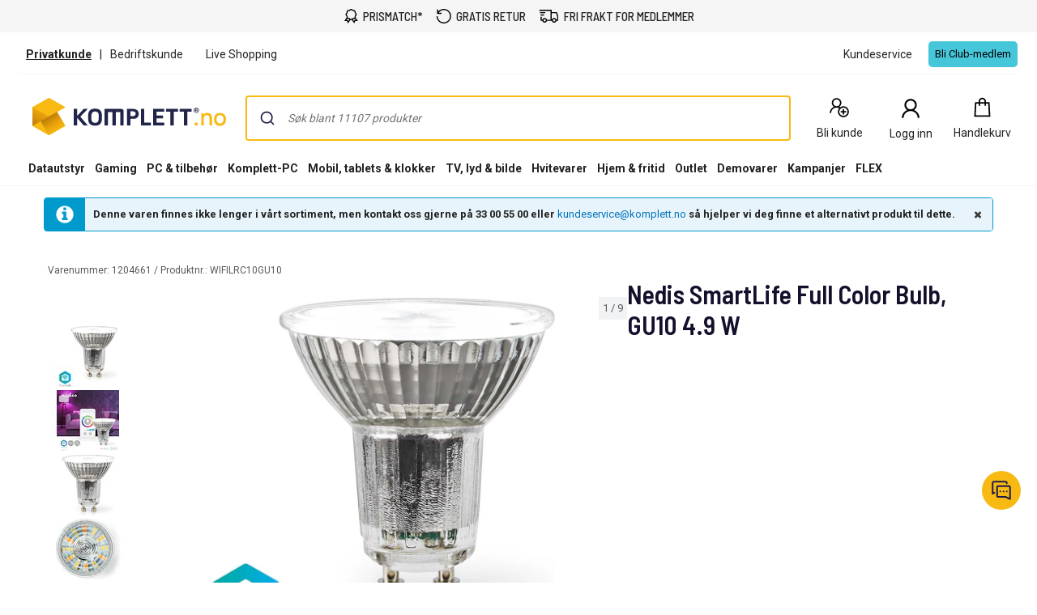

--- FILE ---
content_type: text/javascript; charset=utf-8
request_url: https://www.komplett.no/iojs/5.2.2/logo.js
body_size: 75
content:
/*
 Copyright(c) 2018, iovation, inc. All rights reserved. 80808bae-d4c3-47ac-9929-5d77264d823c
*/
(function c(){var a=window,b=a.io_global_object_name||"IGLOO",a=a[b]=a[b]||{},a=a.fp=a.fp||{},b=a.io_ddp;if(a.logoMain)return!1;a.logoMain=c;a.logoVer="5.2.2";b&&b._if_ubb&&(b._CTOKEN="AOHxsDU+JplwnhkrqGMb0K0ICd/sOQZqw2qIaDp6XxY=",b._if_ubb());try{a.api.io_bb.add("LID","bYdBNU9CEesz6b89TzsaFA")}catch(d){}})();


--- FILE ---
content_type: application/javascript
request_url: https://www.komplett.no/-W-X/Hqsc/w/v2/_f5S9kw/YahEwtQOSE9DNci7uY/BVB-WxFXew4/LiZKQ/HoKKAoB
body_size: 167028
content:
(function(){if(typeof Array.prototype.entries!=='function'){Object.defineProperty(Array.prototype,'entries',{value:function(){var index=0;const array=this;return {next:function(){if(index<array.length){return {value:[index,array[index++]],done:false};}else{return {done:true};}},[Symbol.iterator]:function(){return this;}};},writable:true,configurable:true});}}());(function(){CJ();Fgd();Z4d();var CA=function(){return Km.apply(this,[Lf,arguments]);};var AZ=function JS(kP,FP){'use strict';var RA=JS;switch(kP){case BU:{SA.push(O6);var BB=ZT()[fh(kj)](pj,rg,Qv,xm,Zc);try{var Rm=SA.length;var A6=QA(QA(FY));if(Y8[Rv(typeof AT()[ET(cc)],'undefined')?AT()[ET(rc)](Uj,QR,Qv):AT()[ET(KT)](v6,lL,sB)][AT()[ET(VT)](ME,Bv,Hh)]&&Y8[Rv(typeof AT()[ET(pj)],QL([],[][[]]))?AT()[ET(rc)].call(null,Uj,Wh,Qv):AT()[ET(KT)].apply(null,[s6,gs,gP])][xL(typeof AT()[ET(cc)],'undefined')?AT()[ET(KT)](Zh,Ac,Vg):AT()[ET(VT)].apply(null,[ME,kj,Hh])][Bc]&&Y8[AT()[ET(rc)].apply(null,[Uj,QA([]),Qv])][AT()[ET(VT)](ME,cP,Hh)][wg[xj]][Bc]&&Y8[AT()[ET(rc)](Uj,nk,Qv)][Rv(typeof AT()[ET(sn)],QL([],[][[]]))?AT()[ET(VT)](ME,QA(QA(Bc)),Hh):AT()[ET(KT)].apply(null,[Et,ZW,Z1])][Bc][Bc][Rv(typeof SM()[Yn(d1)],'undefined')?SM()[Yn(n7)](Pt,W5):SM()[Yn(dl)](qr,wz)]){var PQ=xL(Y8[AT()[ET(rc)].apply(null,[Uj,Dx,Qv])][Rv(typeof AT()[ET(C2)],QL([],[][[]]))?AT()[ET(VT)].call(null,ME,Ht,Hh):AT()[ET(KT)](KK,nk,C0)][Bc][wg[xj]][SM()[Yn(n7)](Pt,W5)],Y8[AT()[ET(rc)](Uj,dk,Qv)][Rv(typeof AT()[ET(LN)],QL('',[][[]]))?AT()[ET(VT)](ME,W5,Hh):AT()[ET(KT)](OI,QA([]),VW)][Bc]);var Sn=PQ?Tl()[Mz(JI)].call(null,rx,FT):xL(typeof AT()[ET(W5)],'undefined')?AT()[ET(KT)].call(null,Jr,Px,bx):AT()[ET(Bc)](Ok,EQ,nQ);var Yk;return SA.pop(),Yk=Sn,Yk;}else{var MI;return SA.pop(),MI=BB,MI;}}catch(z7){SA.splice(q2(Rm,xI),Infinity,O6);var Y2;return SA.pop(),Y2=BB,Y2;}SA.pop();}break;case qf:{SA.push(VM);try{var nl=SA.length;var P1=QA(QA(FY));var TI=Bc;var kK=Y8[SM()[Yn(T1)](L5,Xx)][Tl()[Mz(Lk)].call(null,DM,HT)](Y8[AT()[ET(x5)](lm,ck,xl)][xL(typeof SM()[Yn(Dn)],'undefined')?SM()[Yn(dl)](Wr,NW):SM()[Yn(N5)](hT,B1)],Tl()[Mz(tl)].apply(null,[VW,S6]));if(kK){TI++;QA(QA(kK[AT()[ET(Mr)](Vh,QA(Bc),Jl)]))&&zz(kK[xL(typeof AT()[ET(Mx)],QL('',[][[]]))?AT()[ET(KT)](kb,EQ,Vz):AT()[ET(Mr)](Vh,bI,Jl)][AT()[ET(rg)].call(null,JB,sW,dk)]()[SM()[Yn(Il)](DS,C0)](AT()[ET(pj)].apply(null,[tZ,Vb,pj])),Zn(xI))&&TI++;}var LK=TI[AT()[ET(rg)].call(null,JB,F0,dk)]();var JW;return SA.pop(),JW=LK,JW;}catch(GN){SA.splice(q2(nl,xI),Infinity,VM);var zQ;return zQ=ZT()[fh(kj)](pj,Ac,Qv,cW,c0),SA.pop(),zQ;}SA.pop();}break;case RG:{SA.push(J1);var MW=v0(AT()[ET(wW)](NB,dk,xQ),Y8[SM()[Yn(BM)](sR,q1)])||zz(Y8[AT()[ET(rc)](xt,d1,Qv)][SM()[Yn(pj)].call(null,Rg,T1)],Bc)||zz(Y8[AT()[ET(rc)](xt,VW,Qv)][Tl()[Mz(D7)](YI,dg)],Bc);var jt=Y8[xL(typeof SM()[Yn(Tk)],QL('',[][[]]))?SM()[Yn(dl)].call(null,S2,dN):SM()[Yn(BM)](sR,q1)][xL(typeof NM()[Tx(Ht)],QL(SM()[Yn(zK)](lF,GM),[][[]]))?NM()[Tx(rK)].apply(null,[G1,RK,ht,Jk,xK]):NM()[Tx(HK)].apply(null,[lL,PM,T1,EQ,vK])](Rv(typeof Tl()[Mz(db)],'undefined')?Tl()[Mz(kN)].call(null,Cb,tt):Tl()[Mz(gn)](d1,L1))[SM()[Yn(p7)](bt,Ez)];var ON=Y8[SM()[Yn(BM)](sR,q1)][NM()[Tx(HK)](Ir,PM,Qv,EQ,vK)](ZT()[fh(Ht)](cP,Ht,T1,Bv,xt))[SM()[Yn(p7)](bt,Ez)];var Hx=Y8[SM()[Yn(BM)].apply(null,[sR,q1])][NM()[Tx(HK)](AK,PM,VT,EQ,vK)](SM()[Yn(xN)](K5,g7))[SM()[Yn(p7)].call(null,bt,Ez)];var WK;return WK=SM()[Yn(zK)].call(null,lF,GM)[xL(typeof Tl()[Mz(kk)],QL([],[][[]]))?Tl()[Mz(gn)](T7,tx):Tl()[Mz(d1)](HQ,jS)](MW?Tl()[Mz(JI)](rx,E5):AT()[ET(Bc)](SQ,QA(QA([])),nQ),AT()[ET(Gl)].call(null,zR,Qv,NI))[Tl()[Mz(d1)](HQ,jS)](jt?xL(typeof Tl()[Mz(zK)],QL([],[][[]]))?Tl()[Mz(gn)](t7,tN):Tl()[Mz(JI)](rx,E5):AT()[ET(Bc)](SQ,Rr,nQ),Rv(typeof AT()[ET(Ot)],QL([],[][[]]))?AT()[ET(Gl)](zR,QA(xI),NI):AT()[ET(KT)](VT,Fn,bz))[Rv(typeof Tl()[Mz(Wl)],QL([],[][[]]))?Tl()[Mz(d1)].apply(null,[HQ,jS]):Tl()[Mz(gn)].call(null,rt,SN)](ON?xL(typeof Tl()[Mz(Cn)],'undefined')?Tl()[Mz(gn)](H1,VK):Tl()[Mz(JI)](rx,E5):Rv(typeof AT()[ET(tl)],QL('',[][[]]))?AT()[ET(Bc)].apply(null,[SQ,ht,nQ]):AT()[ET(KT)](Ez,Z1,zr),AT()[ET(Gl)].apply(null,[zR,Dx,NI]))[Tl()[Mz(d1)].call(null,HQ,jS)](Hx?Tl()[Mz(JI)](rx,E5):AT()[ET(Bc)].call(null,SQ,Px,nQ)),SA.pop(),WK;}break;case FF:{SA.push(A2);var EM=ZT()[fh(kj)](pj,QA({}),Qv,T1,Fz);try{var mI=SA.length;var rn=QA([]);EM=Y8[xL(typeof Zz()[k7(Mr)],QL([],[][[]]))?Zz()[k7(gn)](Cl,Lz,Il,vW,Z1):Zz()[k7(Ht)](ZW,jz,KQ,zK,Br)][xL(typeof SM()[Yn(HN)],'undefined')?SM()[Yn(dl)].call(null,wn,T2):SM()[Yn(N5)](YE,B1)][xL(typeof f2()[Zr(T1)],QL(SM()[Yn(zK)].call(null,hQ,GM),[][[]]))?f2()[Zr(BM)](Xz,W7,c7,nn,VW,Ub):f2()[Zr(Bc)](Ht,kj,vQ,tQ,QA(QA(Bc)),BQ)](Rv(typeof Zz()[k7(zK)],QL(SM()[Yn(zK)](hQ,GM),[][[]]))?Zz()[k7(Px)](mk,Gl,tQ,rx,BQ):Zz()[k7(gn)](Ax,wz,Hk,JI,QW))?Tl()[Mz(JI)](rx,HL):AT()[ET(Bc)].call(null,xW,Tk,nQ);}catch(Kr){SA.splice(q2(mI,xI),Infinity,A2);EM=AT()[ET(Cl)](Hn,QA(xI),MM);}var mN;return SA.pop(),mN=EM,mN;}break;case JJ:{SA.push(Uk);var Yl=ZT()[fh(kj)](pj,F0,Qv,HK,En);try{var b7=SA.length;var Ft=QA(SJ);Yl=Rv(typeof Y8[AT()[ET(Zx)](Wz,Bv,m1)],Tl()[Mz(Mr)](lQ,g2))?Tl()[Mz(JI)].apply(null,[rx,nm]):AT()[ET(Bc)](Lt,Vb,nQ);}catch(Ix){SA.splice(q2(b7,xI),Infinity,Uk);Yl=AT()[ET(Cl)].call(null,kL,QA(Bc),MM);}var V7;return SA.pop(),V7=Yl,V7;}break;case Mf:{SA.push(V0);var x0=Rv(typeof ZT()[fh(BM)],'undefined')?ZT()[fh(kj)](pj,kM,Qv,Mr,LQ):ZT()[fh(dl)](VQ,QR,Sb,EQ,Vz);if(Y8[AT()[ET(rc)].apply(null,[Nx,kj,Qv])]&&Y8[AT()[ET(rc)](Nx,Jl,Qv)][AT()[ET(VT)](PA,QA({}),Hh)]&&Y8[xL(typeof AT()[ET(ZW)],QL('',[][[]]))?AT()[ET(KT)].call(null,rW,bI,jN):AT()[ET(rc)](Nx,VW,Qv)][AT()[ET(VT)].call(null,PA,QA(QA(xI)),Hh)][Tl()[Mz(Cn)].call(null,tK,B7)]){var Ql=Y8[AT()[ET(rc)](Nx,QA(QA(xI)),Qv)][AT()[ET(VT)](PA,I1,Hh)][Tl()[Mz(Cn)](tK,B7)];try{var Db=SA.length;var WM=QA({});var dK=Y8[SM()[Yn(Bv)].call(null,TZ,Ht)][SM()[Yn(GQ)](TZ,Cn)](qN(Y8[SM()[Yn(Bv)].call(null,TZ,Ht)][AT()[ET(Jl)].apply(null,[XE,kM,f0])](),Z0))[AT()[ET(rg)](IK,QA(QA({})),dk)]();Y8[xL(typeof AT()[ET(AQ)],'undefined')?AT()[ET(KT)].call(null,VI,tr,DI):AT()[ET(rc)](Nx,EQ,Qv)][AT()[ET(VT)](PA,QA(QA([])),Hh)][Tl()[Mz(Cn)](tK,B7)]=dK;var E1=xL(Y8[AT()[ET(rc)](Nx,rQ,Qv)][AT()[ET(VT)](PA,VT,Hh)][Tl()[Mz(Cn)](tK,B7)],dK);var X7=E1?Tl()[Mz(JI)](rx,fL):AT()[ET(Bc)](cn,Vb,nQ);Y8[Rv(typeof AT()[ET(gs)],QL('',[][[]]))?AT()[ET(rc)](Nx,GQ,Qv):AT()[ET(KT)].call(null,ZW,QA(Bc),kI)][Rv(typeof AT()[ET(MK)],QL('',[][[]]))?AT()[ET(VT)].apply(null,[PA,rK,Hh]):AT()[ET(KT)].apply(null,[Qv,QA(Bc),Pz])][Tl()[Mz(Cn)](tK,B7)]=Ql;var sQ;return SA.pop(),sQ=X7,sQ;}catch(St){SA.splice(q2(Db,xI),Infinity,V0);if(Rv(Y8[AT()[ET(rc)](Nx,gs,Qv)][xL(typeof AT()[ET(b5)],'undefined')?AT()[ET(KT)](Mb,sW,IQ):AT()[ET(VT)](PA,rg,Hh)][xL(typeof Tl()[Mz(wW)],QL([],[][[]]))?Tl()[Mz(gn)](pz,Ok):Tl()[Mz(Cn)](tK,B7)],Ql)){Y8[xL(typeof AT()[ET(mk)],QL([],[][[]]))?AT()[ET(KT)].apply(null,[b1,rx,Ik]):AT()[ET(rc)].apply(null,[Nx,vn,Qv])][AT()[ET(VT)].call(null,PA,QA({}),Hh)][Tl()[Mz(Cn)].apply(null,[tK,B7])]=Ql;}var cN;return SA.pop(),cN=x0,cN;}}else{var PW;return SA.pop(),PW=x0,PW;}SA.pop();}break;case F3:{SA.push(VK);var F7=ZT()[fh(kj)].call(null,pj,QA([]),Qv,kj,MQ);try{var R2=SA.length;var vr=QA(SJ);F7=Rv(typeof Y8[AT()[ET(Yb)](b1,rc,Sb)],Tl()[Mz(Mr)].apply(null,[lQ,QK]))?Rv(typeof Tl()[Mz(kM)],QL('',[][[]]))?Tl()[Mz(JI)](rx,CZ):Tl()[Mz(gn)](sB,hz):xL(typeof AT()[ET(rQ)],QL('',[][[]]))?AT()[ET(KT)](wM,QA(QA(Bc)),J2):AT()[ET(Bc)](An,QA(QA(Bc)),nQ);}catch(Bk){SA.splice(q2(R2,xI),Infinity,VK);F7=Rv(typeof AT()[ET(Rr)],QL([],[][[]]))?AT()[ET(Cl)](PS,rx,MM):AT()[ET(KT)].apply(null,[w7,C2,p1]);}var SK;return SA.pop(),SK=F7,SK;}break;case FY:{SA.push(Dx);var l7=AT()[ET(kj)].call(null,Kn,rx,OK);var kr=QA(QA(FY));try{var TW=SA.length;var hk=QA({});var lI=Bc;try{var Bz=Y8[Rv(typeof SM()[Yn(JN)],'undefined')?SM()[Yn(m7)](Gr,dn):SM()[Yn(dl)].call(null,kn,Dr)][Rv(typeof SM()[Yn(kM)],QL([],[][[]]))?SM()[Yn(N5)](RK,B1):SM()[Yn(dl)](Hl,x1)][AT()[ET(rg)].apply(null,[TQ,kj,dk])];Y8[SM()[Yn(T1)](Jr,Xx)][SM()[Yn(Vb)](m2,qk)](Bz)[AT()[ET(rg)](TQ,QA(QA(xI)),dk)]();}catch(mK){SA.splice(q2(TW,xI),Infinity,Dx);if(mK[Tl()[Mz(OI)](hz,Kz)]&&xL(typeof mK[Rv(typeof Tl()[Mz(dr)],QL([],[][[]]))?Tl()[Mz(OI)](hz,Kz):Tl()[Mz(gn)].apply(null,[IQ,Zc])],AT()[ET(GM)].call(null,wI,gx,zn))){mK[Tl()[Mz(OI)](hz,Kz)][SM()[Yn(Px)].apply(null,[sb,O7])](xL(typeof f2()[Zr(Bv)],QL(SM()[Yn(zK)].call(null,Zk,GM),[][[]]))?f2()[Zr(BM)](AM,N5,r0,r7,sn,QA({})):f2()[Zr(W7)].apply(null,[FK,Fn,xI,Ub,Ub,G1]))[AT()[ET(bK)](XM,F0,b5)](function(vN){SA.push(Hr);if(vN[Rv(typeof Tl()[Mz(Jt)],QL('',[][[]]))?Tl()[Mz(T0)](C0,B5):Tl()[Mz(gn)].apply(null,[lx,cz])](SM()[Yn(x5)](hm,Ab))){kr=QA(FY);}if(vN[Tl()[Mz(T0)].call(null,C0,B5)](AT()[ET(db)](sS,cP,jk))){lI++;}SA.pop();});}}l7=xL(lI,dl)||kr?Tl()[Mz(JI)].call(null,rx,r5):AT()[ET(Bc)].call(null,db,rg,nQ);}catch(s7){SA.splice(q2(TW,xI),Infinity,Dx);l7=AT()[ET(Cl)](H1,bQ,MM);}var CK;return SA.pop(),CK=l7,CK;}break;case Pp:{var rz;SA.push(rr);return rz=QA(v0(SM()[Yn(N5)].call(null,Z6,B1),Y8[SM()[Yn(BM)](gW,q1)][AT()[ET(M5)](gL,gs,fK)][AT()[ET(p7)].apply(null,[lm,BQ,xK])][Rv(typeof AT()[ET(kz)],'undefined')?AT()[ET(xN)](B2,LW,NN):AT()[ET(KT)](Wk,QR,Hz)])||v0(SM()[Yn(N5)].apply(null,[Z6,B1]),Y8[SM()[Yn(BM)](gW,q1)][AT()[ET(M5)](gL,Jt,fK)][AT()[ET(p7)](lm,dl,xK)][Tl()[Mz(L1)](D2,r5)])),SA.pop(),rz;}break;case GY:{SA.push(Yz);if(Y8[SM()[Yn(BM)](V1,q1)][NM()[Tx(TK)](TK,lx,Tk,sn,G2)]){if(Y8[SM()[Yn(T1)].call(null,cI,Xx)][Tl()[Mz(Lk)](DM,bA)](Y8[SM()[Yn(BM)](V1,q1)][NM()[Tx(TK)](d1,lx,Mr,sn,G2)][SM()[Yn(N5)](SR,B1)],SM()[Yn(jI)].apply(null,[Fg,FN]))){var dQ;return dQ=Tl()[Mz(JI)].call(null,rx,Pj),SA.pop(),dQ;}var Qx;return Qx=AT()[ET(Il)].apply(null,[LZ,F0,Rn]),SA.pop(),Qx;}var Nn;return Nn=ZT()[fh(kj)](pj,QA(xI),Qv,Qv,Nr),SA.pop(),Nn;}break;case cf:{SA.push(dM);var QM=ZT()[fh(kj)].apply(null,[pj,AQ,Qv,nk,Q7]);try{var HM=SA.length;var Kb=QA({});if(Y8[Rv(typeof AT()[ET(Zl)],QL([],[][[]]))?AT()[ET(rc)].call(null,WN,nk,Qv):AT()[ET(KT)].apply(null,[dz,ZW,J7])][AT()[ET(VT)](xS,Ub,Hh)]&&Y8[AT()[ET(rc)].call(null,WN,HK,Qv)][AT()[ET(VT)](xS,Dx,Hh)][wg[xj]]){var U7=xL(Y8[AT()[ET(rc)](WN,Z1,Qv)][AT()[ET(VT)](xS,Ac,Hh)][AT()[ET(m7)].apply(null,[zB,FN,UI])](Lq[SM()[Yn(Dr)](kO,cz)]()),Y8[AT()[ET(rc)].apply(null,[WN,GM,Qv])][AT()[ET(VT)](xS,ZI,Hh)][Bc]);var jM=U7?Tl()[Mz(JI)].apply(null,[rx,NR]):AT()[ET(Bc)](ct,OW,nQ);var j0;return SA.pop(),j0=jM,j0;}else{var Gz;return SA.pop(),Gz=QM,Gz;}}catch(RM){SA.splice(q2(HM,xI),Infinity,dM);var Fl;return SA.pop(),Fl=QM,Fl;}SA.pop();}break;case F8:{SA.push(OW);try{var R1=SA.length;var g1=QA(QA(FY));var Fb=new (Y8[SM()[Yn(BM)](Fr,q1)][AT()[ET(M5)](QP,Px,fK)][AT()[ET(p7)].call(null,nI,lL,xK)][AT()[ET(xN)](vz,cW,NN)])();var Ex=new (Y8[SM()[Yn(BM)].apply(null,[Fr,q1])][AT()[ET(M5)].call(null,QP,Cx,fK)][AT()[ET(p7)](nI,rK,xK)][Tl()[Mz(L1)](D2,p2)])();var Lb;return SA.pop(),Lb=QA([]),Lb;}catch(l5){SA.splice(q2(R1,xI),Infinity,OW);var UK;return UK=xL(l5[Tl()[Mz(N5)](f1,Sk)][SM()[Yn(HK)](Uj,OI)],AT()[ET(xj)].apply(null,[q0,zK,W5])),SA.pop(),UK;}SA.pop();}break;case cX:{var Zt=FP[FY];SA.push(fr);var Pr=ZT()[fh(kj)].apply(null,[pj,QA(QA(Bc)),Qv,jW,Jz]);var s2=Rv(typeof ZT()[fh(W7)],QL([],[][[]]))?ZT()[fh(kj)].call(null,pj,QA(xI),Qv,nk,Jz):ZT()[fh(dl)](tK,QW,Tz,C2,Lk);var RQ=new (Y8[SM()[Yn(b5)](K1,VT)])(new (Y8[SM()[Yn(b5)].call(null,K1,VT)])(xL(typeof SM()[Yn(T0)],'undefined')?SM()[Yn(dl)](rl,vM):SM()[Yn(px)](rm,dr)));try{var Rk=SA.length;var wt=QA(SJ);if(QA(QA(Y8[SM()[Yn(BM)](c0,q1)][SM()[Yn(T1)](lM,Xx)]))&&QA(QA(Y8[SM()[Yn(BM)](c0,q1)][SM()[Yn(T1)](lM,Xx)][Tl()[Mz(Lk)](DM,wc)]))){var f7=Y8[SM()[Yn(T1)](lM,Xx)][Tl()[Mz(Lk)](DM,wc)](Y8[NM()[Tx(TK)](W7,lx,Cl,sn,O1)][xL(typeof SM()[Yn(VT)],'undefined')?SM()[Yn(dl)].apply(null,[An,Wt]):SM()[Yn(N5)].call(null,pT,B1)],ZT()[fh(HK)](vs,QA(QA(xI)),BM,Bv,br));if(f7){Pr=RQ[Tl()[Mz(pj)](Ac,Yh)](f7[AT()[ET(Mr)].call(null,Dz,Br,Jl)][AT()[ET(rg)].apply(null,[QN,Z1,dk])]());}}s2=Rv(Y8[SM()[Yn(BM)](c0,q1)],Zt);}catch(Yr){SA.splice(q2(Rk,xI),Infinity,fr);Pr=AT()[ET(Il)].apply(null,[SR,QR,Rn]);s2=AT()[ET(Il)].apply(null,[SR,Tk,Rn]);}var bk=QL(Pr,XI(s2,xI))[AT()[ET(rg)](QN,I1,dk)]();var g0;return SA.pop(),g0=bk,g0;}break;case NG:{SA.push(rl);var XK=Y8[Rv(typeof SM()[Yn(EQ)],'undefined')?SM()[Yn(T1)].apply(null,[X0,Xx]):SM()[Yn(dl)](MM,fx)][SM()[Yn(ql)].apply(null,[mt,jx])]?Y8[SM()[Yn(T1)](X0,Xx)][Tl()[Mz(dk)](jI,dM)](Y8[xL(typeof SM()[Yn(tr)],QL([],[][[]]))?SM()[Yn(dl)](wx,Er):SM()[Yn(T1)](X0,Xx)][SM()[Yn(ql)].call(null,mt,jx)](Y8[Rv(typeof AT()[ET(Y7)],'undefined')?AT()[ET(rc)].apply(null,[vx,T1,Qv]):AT()[ET(KT)](tN,QA(Bc),tI)]))[AT()[ET(Px)](X1,QA(QA(xI)),sr)](Rv(typeof AT()[ET(Yb)],QL('',[][[]]))?AT()[ET(Gl)](DS,gs,NI):AT()[ET(KT)](BQ,FN,lN)):SM()[Yn(zK)].call(null,LI,GM);var Ux;return SA.pop(),Ux=XK,Ux;}break;case qG:{SA.push(EK);var Un=ZT()[fh(kj)](pj,rK,Qv,W7,DI);try{var Ob=SA.length;var zI=QA({});if(Y8[AT()[ET(rc)](pb,QW,Qv)]&&Y8[AT()[ET(rc)](pb,KI,Qv)][Tl()[Mz(kz)](E7,Vz)]&&Y8[AT()[ET(rc)].call(null,pb,rc,Qv)][Tl()[Mz(kz)](E7,Vz)][Tl()[Mz(MM)].call(null,OK,GA)]){var FM=Y8[Rv(typeof AT()[ET(AK)],QL('',[][[]]))?AT()[ET(rc)].apply(null,[pb,bK,Qv]):AT()[ET(KT)](Vx,Px,lb)][Tl()[Mz(kz)](E7,Vz)][Tl()[Mz(MM)](OK,GA)][AT()[ET(rg)].apply(null,[v6,nk,dk])]();var sz;return SA.pop(),sz=FM,sz;}else{var j2;return SA.pop(),j2=Un,j2;}}catch(W0){SA.splice(q2(Ob,xI),Infinity,EK);var Wn;return SA.pop(),Wn=Un,Wn;}SA.pop();}break;case FD:{SA.push(n7);if(QA(Y8[SM()[Yn(BM)](KM,q1)][SM()[Yn(JN)](bW,vQ)])){var v7=xL(typeof Y8[SM()[Yn(BM)].apply(null,[KM,q1])][SM()[Yn(VN)](Bn,ht)],Tl()[Mz(Mr)](lQ,KN))?Tl()[Mz(JI)](rx,RL):AT()[ET(Il)](GZ,EQ,Rn);var nN;return SA.pop(),nN=v7,nN;}var MN;return MN=ZT()[fh(kj)].apply(null,[pj,ck,Qv,dl,tN]),SA.pop(),MN;}break;}};var Jx=function(fW,E0){return fW instanceof E0;};var pW=function(wN,XN){return wN>=XN;};var lz=function(){tn=["S/R:;&D\x07%Q%","E)6\x00J\ro\x00O>P4","\r3\x40","^I","\x00\\=5:M-W\'2","^L","Z-Q%","","\bK\fX\t$>Q.S,iv\x07B(&E,MhKB","C \n%S","=","\x40K","W87B","C2;\\7","\"MM3h; \\+_=&I\'","\f]4&<X","\x3f P","R<\f&","B\bV44\\n/N\'\r","","%0nO2","\x07","]b","Z,J+:9} ","%L","\x00E",";/\tNK","b\bZ\b","\"G,-\t\\","*","U7\'\x407u)3J","W%\f \\5U\"","W\'*GA","\rCF","g0r\bS=\t$,CC%","(M","*A\x005M\b]4H;","\t",":{","A","+K","o[ymV","( D\x07$\\4\b7B7","3^Z/J,\x3f\r","[Z\vl5[!W\f,","&\f<H,T<_\fk.M","1F>:\\\f","r","O+B:K\fo",">J",",F#D#\f0Y7F","%D&F$","vU\f\x3fIL:2\r[","$^\t[E#=g0-","^$%","=\x00,","$0\rK\x00\x40\x07","!_+","e \x3f\'F","`\"X8C;\x00,\x40=^&3\\3F,","Z%","(^2U=\x00<E6N","mNPM\"\r","p--F\nK73TL","7\x40\vD5:[.B;&\x40\x3f","\v<\\","%.F\n","_\b].M","J \\\vo","|!1\x40K","#K =e\vD9","9*","T==f",">(","#","=\x3f[#\f7B7B<6A,X5","O(\v-sQ(\'\'J%F:","NK,V\bS","sNF]\\zF0N;tt\bqUc\fF*^[\x40CyMzyY1fY","_\"I1`),\t","A\x07r#$IJ/1\rC","]$QK-","]\r",".BSf4\v6C1","`\x07u)","[","B\'","\'_\x07C07","2B\';WS","_\x3f7M\'Z;+\r[\fM\b/X","N:-<AT","\nF*v\rLN.%A","(L","&/V\tG`w%,\x40","TxLG","J:","&R\' ]\f","[,B$=t\r\\","/^R%C.[\f","M\f Q\bN\x07K&%a\x00D4","\'N-","%E\'W ","F\x071","j","1^M%n\'\r","R8\n\x3fI7Q!<- \x40(XJ","+3J\x07","3Q\'+[^",",:F\nKM/Y","9=F\f","I2lY.F%+*W\vU5","f:-]","\x07B>","\x40ZP[","H\"KQ.\x07a=K^S>\v&I-W6KYH/icT`{2Q*\'RMxZrpM)+Y\f%Z!c{\'Y+O","C","N,G1","m","A9","%:","\vJl\x075ZG","a\'-u1",";WU","a3C\v*W","\'B=6\'b\x404&U\x07F;<FZ2","H","9","^:\x00+\\1F;,","3R","c!I-<","[)K","\tW-B,","\"Q\x3f\v=Xc\x40\'1JZ\x40/[X)I,V&\x40BE=\trX,\'=J\nZ","![0","^,VM)H\'\n","#2KSU;\bTB<O7J\'1/NB","WY2\x00C1H-->JG\x073^\tW/I","5F&;][","/\v$q\n\x00B\n6I","D\rE4)7B$W ","SM`I","\\L/J,6#","\r;m)}B,\v5&\\\fS%\f=B","AA\t$LV!I.","1S\bY)I:5\'U\t","=]\b\\=","*","}Zq7","9","H ,\x40\'U\x3f","87A\f","\"4VUN$V^8\v","_$C","l","U,\n=","D,P<1\rB\f","\fa6D\x3fD\t","f\v&\x3f\r","<Y!2\x00\tZjy87\"YVSW+m\tln^P2\x00Q7Fr\x40\r\fs!4\x007jv.y-B52nha) p4#\\$}ru\t9|\x3f\"%i(u\x07/7g$7a3jb&y(h5%n\x3fhK8 t4 v.}u\vn9n\x3f%\x00y(ov\v/3g#7a3jb.y*h52-Wha0 p4#\\$}\ru\t9j\x3f\"%i(u\x07/7g47a3b]y(h5&n\x3fhK8 J4 v.}u\nn9n\x3f*%\x00y(xv\v/3g#7b\v3jo.y(x52nHha( p4 v$>D\'u\t9l\x3f\"%S(u\v/7g77a3zby(h5=n\x3fh8 p4 v }u\t9n\x3f|&%\x00y(yv\v/5g#7b3ja.y(52nHha1 p4\'\\$}+u\t9c\x3f\"%S(,O-/7g$7a3jb\r*y(h56n\x3fh8 V4 v$}u\n39n\x3f|*%\x00y(qv\v/7%g#7a%3jv.y/B52m\x3fha3 p4 f$~u\t9d\x3f\"%i(vp/7g+7a3b$7\by(h5!n\x3fh8 x4 v2}u\t\t9n\x3f.%\x00y(kv\v/4%g#7ah3jr.y-x52m+ha1 p4\"v$}u\t9{\x3f\"%y(v%/7g)7a3\x40b&y(h5>n\x3fha8!V4 z\b#\x00[`+1$N(~10|-Sv\rO7(ZZ\nf$yKB<m>y(~2jQ$]q8\x40\"z2N%mb/x+{2\x00S3vr\x40\v-7\bs&4vb(}`48N(aO=\x00~7zC&8Aq# ]!\"`Kk\t&`;h52H<}/77\bV]\t7izN8-E(!1H<}L7# q3\ny b\t4\x079jKUjf\b:g .e2$A\tfg4%n(o!0)jI$>s!8[6y b\t4![I#$\x00zJ9>D.p4 }a$A3gz8.g(o*7\\MJ1$VR\x00v\'\x00[`)4#co!2\x00~3}Bf77\bxT.T>$\x00[`%\x00g(o*4|P\b:#\\ v$mM\nn(E\vGH<}%M%*7Q# ]!\"\x00[`)4\"|(J2y0fH p* qS~`\t-n(Y9KH<}!LH7%# q/\x00[`)459i)KH<17\bxf$\x00[e\x07&V0v=\x00~N#\x00$tW4W}a=)n(o/&H<}-/7\fQ##e1A2-g\bv.1\"Q7V%q\x008\x3f>w# c&mb\t4>K;Y!0k`\x00A&yM q$me2-l\x3fk4\x00o",".XP\tC","7sYs","W(\v,","\"\x40&s)&\x3fJ]\t/","","IA","0xl","\\\fZ4,ZK4","1\rB\f","\tI5\n%B","\nF\r","T4;O&s!\'\tC;O.","UQ2N,(F\v^kE\"C1W:>[\x40","]>7o6Q::[:M1K;L/J\r6;","~","R:\r$w^%","\n[6","/L+>F\x40","T,\v\x00 Q\x076_#7^",".W&Q<\x00\"M\'P","JC\t\x002VP","\'_\rC4\""," \\G","Q2J\n+_\v","T\t","7","\x075z[-B\'\r40{","\v","RD\tT(^q\';\x40\"A$:","!"," ^W0\trO\"W+7LNZ1K","$S","8*","<)O9\x00]\r\nHcb_cD\n\x07=",")^}/C,","m\rQ( E$K<\x003M\x00\x40/X\"a","\rA\x07AS\"^R`Fi(AAQ\"E3\f%V&<F\x40",":E","p3M\x3f K","Da",".L=,\tBX","1S]%","D\v&I1U)3","G0;B[8-\t\\GMQ2","$SX4","9^\v","3O)+\n\x40C","2H"," \\D\"I","q\x3fW6ZZ2N\x3f\bAS7O6W\'-","K&W\x00:\r]L5kS%T=9","J","-T\x3f P\v\rY%1D\"M/:","Z\bJ","6q\f2K*_4N;8,\x40","U%1DU-1",",\\^","Z%Q WB(","V;:f\r","\"^]H\'\r;,F\bS\"","!X0","[!","W.C,9/","\"","E.V$","[-H\x3f7%^\'U\x3fE0W-1\t]","(\\","\'F>6J-O","=!","0U&:A#D>=_7q-,","I)P","7\f _7o\'>\b","7\x407","5^","Z\"WP$","I","!A","w",">=Ls","U\x07x46\x40&P;\x40]^\t_","&>FO3oL-N:\n&\\","A/\n","),","w.Q(-D4\b\"XcW\'_KaQPmN=(P8\v!X\"M+:B% \x40\x403[L`S&Y,\vU#0\x40&h1ADO F]Q\"M,:C%E:M5Fh>Lt:W\r.SSW4B;&\x40\x3fIq\b7X+L,q","%Sy\x3f7T\fE","E\x07w77B\'F::","I\x07Z[-B=\vWU##=^V<0\x40Z",")VV","X5K%0\x00\\D\"I","-V%=\t]*A5","\v3\x40","\t","7XQ\'(J","(\\\x07,ZJ3","sS_7\f>\x40",".H","\nM,","<O7J\'1","E\"\x006fk->|\x00T","3","B8^,[1\x40k.M",":F","a$0","p\v[X\th","3N\vM\v","N","\r_D(","`","\bad_4N\x3fV*]mq","\x00 A\vY=\f&U K)1\vJ","_^4=A&W--",">o5;Z&Q:N[\x07$","*=","Vp!i","g\x005^RU ,\x40","\b\n1P\t",",A\r\rF4\\7J\'1","q\x3f$]L)Q,\v):Q\b\x40%:4Y-\x40<6A","/Z","O","X#S","\x07$^J(w%\f \\/\x00^8\'\x40\"W!0","IM\x00","3S(\v[C%\x3f\\","C,(j","\x00]3\f7B7$6\vG/LL",";W\bC%\x00 |1L<0\x40f%SL","Z^6ZU)Sd=]\b\\=","L\x00v","C`We","m4U ","H,Z","<^(T","D9\x00<","2baK%5]\"x*k2C5_N1\"h","N/[\fZM)H\'","0R:",",F2_%\n&U3F\x079","\'B","L&3N\rK","5I7g-)L\fj\x07 ",",ZQ2^","#C*&:V\b\x07\\0\'X,S.7L3b\r\'S\"","M3"];};var xL=function(Kl,EI){return Kl===EI;};var U2=function K7(fN,D1){'use strict';var Ar=K7;switch(fN){case Wf:{var PN=D1[FY];SA.push(Mx);var zN=PN[SM()[Yn(p0)].call(null,RW,L2)](function(DQ){return N0.apply(this,[mO,arguments]);});var ZK;return ZK=zN[AT()[ET(Px)].apply(null,[cz,QA(QA(Bc)),sr])](AT()[ET(Gl)].call(null,Ik,lL,NI)),SA.pop(),ZK;}break;case n3:{SA.push(gb);try{var F2=SA.length;var cl=QA(SJ);var BW=QL(QL(QL(QL(QL(QL(QL(QL(QL(QL(QL(QL(QL(QL(QL(QL(QL(QL(QL(QL(QL(QL(QL(QL(Y8[Tl()[Mz(MK)](GQ,QB)](Y8[Rv(typeof AT()[ET(Rx)],'undefined')?AT()[ET(rc)](q7,QA(QA([])),Qv):AT()[ET(KT)](dz,QA(QA(xI)),Sx)][Tl()[Mz(Hh)](O2,PK)]),XI(Y8[Tl()[Mz(MK)](GQ,QB)](Y8[AT()[ET(rc)](q7,bQ,Qv)][AT()[ET(UN)].call(null,JK,nk,AQ)]),xI)),XI(Y8[Rv(typeof Tl()[Mz(Vx)],QL('',[][[]]))?Tl()[Mz(MK)](GQ,QB):Tl()[Mz(gn)](p1,IW)](Y8[AT()[ET(rc)].call(null,q7,QA(QA({})),Qv)][f2()[Zr(Ax)].call(null,Lk,bM,N5,Q7,d1,Fn)]),Qv)),XI(Y8[Rv(typeof Tl()[Mz(tM)],'undefined')?Tl()[Mz(MK)](GQ,QB):Tl()[Mz(gn)](AI,A1)](Y8[AT()[ET(rc)](q7,cP,Qv)][Tl()[Mz(ZN)].call(null,zn,TZ)]),gn)),XI(Y8[Tl()[Mz(MK)](GQ,QB)](Y8[SM()[Yn(Bv)](RT,Ht)][SM()[Yn(jr)](sL,tk)]),dl)),XI(Y8[Tl()[Mz(MK)](GQ,QB)](Y8[Rv(typeof AT()[ET(T0)],QL([],[][[]]))?AT()[ET(rc)].apply(null,[q7,Dx,Qv]):AT()[ET(KT)](pM,rg,BI)][SM()[Yn(xl)].call(null,HX,ZQ)]),rK)),XI(Y8[Tl()[Mz(MK)](GQ,QB)](Y8[AT()[ET(rc)].call(null,q7,ZI,Qv)][xL(typeof AT()[ET(Mr)],QL([],[][[]]))?AT()[ET(KT)].call(null,TM,QA(QA(xI)),tK):AT()[ET(gk)](M6,Bv,VT)]),JI)),XI(Y8[Tl()[Mz(MK)].call(null,GQ,QB)](Y8[AT()[ET(rc)].apply(null,[q7,Jt,Qv])][AT()[ET(Xx)](Cj,Bv,Cb)]),Lq[Rv(typeof SM()[Yn(LN)],QL('',[][[]]))?SM()[Yn(Yt)](Jj,bI):SM()[Yn(dl)].call(null,wl,qM)]())),XI(Y8[Tl()[Mz(MK)](GQ,QB)](Y8[xL(typeof AT()[ET(Wh)],'undefined')?AT()[ET(KT)](Iz,nk,mM):AT()[ET(rc)](q7,Cx,Qv)][n0()[gM(Bv)](Bv,Br,Ax,Lr,Dl)]),wg[Qv])),XI(Y8[Tl()[Mz(MK)].call(null,GQ,QB)](Y8[AT()[ET(rc)](q7,dl,Qv)][SM()[Yn(pk)](SL,kj)]),N5)),XI(Y8[Rv(typeof Tl()[Mz(vn)],'undefined')?Tl()[Mz(MK)](GQ,QB):Tl()[Mz(gn)](Cz,W5)](Y8[xL(typeof AT()[ET(J7)],QL('',[][[]]))?AT()[ET(KT)](Nz,Bc,ql):AT()[ET(rc)](q7,Tk,Qv)][Rv(typeof Zz()[k7(Bv)],QL(SM()[Yn(zK)](TN,GM),[][[]]))?Zz()[k7(QR)](cW,[QR,dl],Dl,BM,EQ):Zz()[k7(gn)](FN,Or,sI,NW,BQ)]),EQ)),XI(Y8[xL(typeof Tl()[Mz(Hh)],QL('',[][[]]))?Tl()[Mz(gn)](Ht,wk):Tl()[Mz(MK)](GQ,QB)](Y8[AT()[ET(rc)].apply(null,[q7,Px,Qv])][SM()[Yn(Jb)].apply(null,[WE,Rx])]),BQ)),XI(Y8[Tl()[Mz(MK)](GQ,QB)](Y8[AT()[ET(rc)].call(null,q7,Jl,Qv)][Tl()[Mz(Fx)].call(null,Y7,pn)]),wg[GM])),XI(Y8[xL(typeof Tl()[Mz(GM)],'undefined')?Tl()[Mz(gn)].apply(null,[fz,NW]):Tl()[Mz(MK)](GQ,QB)](Y8[xL(typeof AT()[ET(f0)],QL([],[][[]]))?AT()[ET(KT)].apply(null,[Ir,Ht,CI]):AT()[ET(rc)](q7,VT,Qv)][xL(typeof AT()[ET(fK)],'undefined')?AT()[ET(KT)].apply(null,[Uz,Mx,mx]):AT()[ET(mW)](cR,bM,tI)]),BM)),XI(Y8[Tl()[Mz(MK)].apply(null,[GQ,QB])](Y8[AT()[ET(rc)].call(null,q7,Mr,Qv)][SM()[Yn(sx)](Al,lr)]),vQ)),XI(Y8[Tl()[Mz(MK)](GQ,QB)](Y8[AT()[ET(rc)](q7,rK,Qv)][xL(typeof SM()[Yn(cW)],QL('',[][[]]))?SM()[Yn(dl)].call(null,Qk,tx):SM()[Yn(zn)](dR,st)]),rx)),XI(Y8[Tl()[Mz(MK)](GQ,QB)](Y8[AT()[ET(rc)](q7,Mr,Qv)][Tl()[Mz(sx)](G7,g6)]),Mr)),XI(Y8[Tl()[Mz(MK)](GQ,QB)](Y8[AT()[ET(rc)](q7,QR,Qv)][AT()[ET(TQ)](hl,Mx,bK)]),sn)),XI(Y8[Tl()[Mz(MK)](GQ,QB)](Y8[xL(typeof AT()[ET(fK)],QL('',[][[]]))?AT()[ET(KT)](zl,bI,O2):AT()[ET(rc)](q7,QA(QA(Bc)),Qv)][Tl()[Mz(lt)](cK,Q5)]),T1)),XI(Y8[xL(typeof Tl()[Mz(b5)],QL('',[][[]]))?Tl()[Mz(gn)](Dn,Yz):Tl()[Mz(MK)].call(null,GQ,QB)](Y8[AT()[ET(rc)](q7,F0,Qv)][Rv(typeof SM()[Yn(J7)],QL('',[][[]]))?SM()[Yn(Rr)](R0,tM):SM()[Yn(dl)](qW,g7)]),GM)),XI(Y8[Tl()[Mz(MK)].apply(null,[GQ,QB])](Y8[AT()[ET(rc)].apply(null,[q7,rK,Qv])][AT()[ET(dW)].apply(null,[zr,Ir,H5])]),kj)),XI(Y8[Rv(typeof Tl()[Mz(J7)],QL([],[][[]]))?Tl()[Mz(MK)](GQ,QB):Tl()[Mz(gn)](rW,pt)](Y8[AT()[ET(rc)].apply(null,[q7,mk,Qv])][AT()[ET(Yx)].call(null,H1,lQ,vn)]),Vb)),XI(Y8[Tl()[Mz(MK)].apply(null,[GQ,QB])](Y8[xL(typeof AT()[ET(Ir)],QL([],[][[]]))?AT()[ET(KT)](Gn,sn,wr):AT()[ET(rc)].call(null,q7,Px,Qv)][AT()[ET(sr)].apply(null,[xb,gs,Cx])]),xj)),XI(Y8[Rv(typeof Tl()[Mz(Vb)],QL('',[][[]]))?Tl()[Mz(MK)](GQ,QB):Tl()[Mz(gn)](zW,sM)](Y8[AT()[ET(d1)](JE,mk,Gl)][SM()[Yn(BQ)].call(null,bn,Pz)]),Mx)),XI(Y8[Tl()[Mz(MK)](GQ,QB)](Y8[SM()[Yn(Bv)](RT,Ht)][SM()[Yn(OK)].call(null,KZ,nW)]),TK));var CM;return SA.pop(),CM=BW,CM;}catch(RN){SA.splice(q2(F2,xI),Infinity,gb);var Ak;return SA.pop(),Ak=Bc,Ak;}SA.pop();}break;case Up:{SA.push(vK);var Bt=Y8[SM()[Yn(BM)].apply(null,[qL,q1])][AT()[ET(g7)](sR,QA(QA(xI)),pK)]?xI:Bc;var YK=Y8[SM()[Yn(BM)](qL,q1)][SM()[Yn(Sk)](PL,Ac)]?xI:Bc;var m0=Y8[SM()[Yn(BM)].apply(null,[qL,q1])][Tl()[Mz(OK)](Nl,tA)]?xI:Bc;var AN=Y8[SM()[Yn(BM)](qL,q1)][Tl()[Mz(tx)](rK,AL)]?xI:Bc;var nt=Y8[SM()[Yn(BM)].call(null,qL,q1)][SM()[Yn(xx)](AA,dk)]?xI:Bc;var P7=Y8[Rv(typeof SM()[Yn(Ub)],QL([],[][[]]))?SM()[Yn(BM)](qL,q1):SM()[Yn(dl)].apply(null,[mz,nb])][n0()[gM(KI)].apply(null,[sn,rK,KT,lK,SI])]?xI:Bc;var YN=Y8[Rv(typeof SM()[Yn(Fn)],'undefined')?SM()[Yn(BM)](qL,q1):SM()[Yn(dl)].call(null,Ot,Dk)][AT()[ET(D2)](DG,Ax,OI)]?xI:wg[xj];var kW=Y8[SM()[Yn(BM)](qL,q1)][ZT()[fh(j7)](GE,QR,rK,Fn,vb)]?xI:wg[xj];var l0=Y8[SM()[Yn(BM)](qL,q1)][Rv(typeof AT()[ET(tx)],QL('',[][[]]))?AT()[ET(M5)].call(null,gT,QA(QA({})),fK):AT()[ET(KT)].call(null,WW,j7,cn)]?xI:wg[xj];var vI=Y8[SM()[Yn(m7)](Pj,dn)][SM()[Yn(N5)].apply(null,[E5,B1])].bind?xI:Bc;var Rb=Y8[SM()[Yn(BM)](qL,q1)][AT()[ET(vl)].call(null,Kj,b5,Qk)]?xI:Bc;var qz=Y8[SM()[Yn(BM)](qL,q1)][SM()[Yn(st)].apply(null,[jB,Zx])]?xI:Bc;var Ek;var qQ;try{var H0=SA.length;var HW=QA({});Ek=Y8[SM()[Yn(BM)](qL,q1)][AT()[ET(gt)].apply(null,[j6,vQ,cK])]?xI:Bc;}catch(rk){SA.splice(q2(H0,xI),Infinity,vK);Ek=Bc;}try{var xr=SA.length;var Rl=QA(QA(FY));qQ=Y8[SM()[Yn(BM)].apply(null,[qL,q1])][Tl()[Mz(Yt)].apply(null,[YM,CP])]?xI:Bc;}catch(M1){SA.splice(q2(xr,xI),Infinity,vK);qQ=Bc;}var GI;return SA.pop(),GI=QL(QL(QL(QL(QL(QL(QL(QL(QL(QL(QL(QL(QL(Bt,XI(YK,xI)),XI(m0,Qv)),XI(AN,wg[EQ])),XI(nt,dl)),XI(P7,rK)),XI(YN,JI)),XI(kW,KT)),XI(Ek,zK)),XI(qQ,N5)),XI(l0,EQ)),XI(vI,BQ)),XI(Rb,Bv)),XI(qz,BM)),GI;}break;case qG:{var cb=D1[FY];SA.push(Qn);var rN=SM()[Yn(zK)](Tz,GM);var Tt=Rv(typeof AT()[ET(sn)],QL('',[][[]]))?AT()[ET(xl)](Ml,Vb,kj):AT()[ET(KT)](M7,tr,DK);var vt=Bc;var sK=cb[Tl()[Mz(Yx)](kz,GR)]();while(Cr(vt,sK[SM()[Yn(Bc)].apply(null,[Vh,ZW])])){if(pW(Tt[SM()[Yn(Il)].call(null,S2,C0)](sK[AT()[ET(N5)](b0,G1,YM)](vt)),Bc)||pW(Tt[SM()[Yn(Il)](S2,C0)](sK[AT()[ET(N5)](b0,rx,YM)](QL(vt,xI))),Bc)){rN+=xI;}else{rN+=Bc;}vt=QL(vt,Qv);}var hW;return SA.pop(),hW=rN,hW;}break;case NG:{SA.push(W1);var Tn;var rM;var c1;for(Tn=Bc;Cr(Tn,D1[SM()[Yn(Bc)](SZ,ZW)]);Tn+=xI){c1=D1[Tn];}rM=c1[Tl()[Mz(rI)](Ht,Ss)]();if(Y8[SM()[Yn(BM)](U6,q1)].bmak[Tl()[Mz(Pl)](sn,Ds)][rM]){Y8[SM()[Yn(BM)](U6,q1)].bmak[Tl()[Mz(Pl)](sn,Ds)][rM].apply(Y8[SM()[Yn(BM)](U6,q1)].bmak[Tl()[Mz(Pl)].apply(null,[sn,Ds])],c1);}SA.pop();}break;case Y:{var hn=wb;SA.push(nn);var Lx=xL(typeof SM()[Yn(YW)],QL([],[][[]]))?SM()[Yn(dl)](qb,Ll):SM()[Yn(zK)].call(null,PA,GM);for(var QI=Bc;Cr(QI,hn);QI++){Lx+=xL(typeof AT()[ET(Fn)],QL([],[][[]]))?AT()[ET(KT)](Dl,Vl,tb):AT()[ET(Jl)].call(null,IP,QA(QA({})),f0);hn++;}SA.pop();}break;case D9:{SA.push(Jt);Y8[xL(typeof SM()[Yn(pk)],QL('',[][[]]))?SM()[Yn(dl)](pb,C7):SM()[Yn(OI)].call(null,gk,L1)](function(){return K7.apply(this,[Y,arguments]);},Z0);SA.pop();}break;}};var xk=function(){return Y8["window"]["navigator"]["userAgent"]["replace"](/\\|"/g,'');};var v0=function(mn,qx){return mn in qx;};var OQ=function(xM){return ~xM;};var I7=function(Pb){if(Pb===undefined||Pb==null){return 0;}var xn=Pb["toLowerCase"]()["replace"](/[^a-z]+/gi,'');return xn["length"];};var I5=function(){return Y1.apply(this,[cf,arguments]);};var rb=function(OM){if(Y8["document"]["cookie"]){try{var Ul=Y8["document"]["cookie"]["split"]('; ');var Xr=null;var DN=null;for(var Sz=0;Sz<Ul["length"];Sz++){var ln=Ul[Sz];if(ln["indexOf"](""["concat"](OM,"="))===0){var jK=ln["substring"](""["concat"](OM,"=")["length"]);if(jK["indexOf"]('~')!==-1||Y8["decodeURIComponent"](jK)["indexOf"]('~')!==-1){Xr=jK;}}else if(ln["startsWith"](""["concat"](OM,"_"))){var Sl=ln["indexOf"]('=');if(Sl!==-1){var U0=ln["substring"](Sl+1);if(U0["indexOf"]('~')!==-1||Y8["decodeURIComponent"](U0)["indexOf"]('~')!==-1){DN=U0;}}}}if(DN!==null){return DN;}if(Xr!==null){return Xr;}}catch(J0){return false;}}return false;};var Nt=function Ct(mb,d0){var jl=Ct;while(mb!=Fd){switch(mb){case AF:{var CW=Bc;if(Cr(CW,fQ.length)){do{var hI=Kk(fQ,CW);var A7=Kk(BK.DO,Qr++);V2+=Km(F8,[Nb(OQ(Nb(hI,A7)),Ox(hI,A7))]);CW++;}while(Cr(CW,fQ.length));}mb=E8;}break;case h9:{mb-=NG;if(pW(XQ,Bc)){do{var G0=CN(q2(QL(XQ,nK),SA[q2(SA.length,xI)]),Ln.length);var nz=Kk(Xt,XQ);var qI=Kk(Ln,G0);At+=Km(F8,[Nb(Ox(OQ(nz),OQ(qI)),Ox(nz,qI))]);XQ--;}while(pW(XQ,Bc));}}break;case xU:{var XW=d0[FY];mb=Fd;var Bx=QL([],[]);var X2=q2(XW.length,xI);while(pW(X2,Bc)){Bx+=XW[X2];X2--;}return Bx;}break;case mU:{mb-=cX;return Dt;}break;case ZG:{var At=QL([],[]);mb-=m9;var Xt=In[JQ];var XQ=q2(Xt.length,xI);}break;case Mf:{var LM=d0[FY];mb=Fd;wK.Y3=Ct(xU,[LM]);while(Cr(wK.Y3.length,pG))wK.Y3+=wK.Y3;}break;case QX:{mb=Fd;return Y1(NG,[At]);}break;case SJ:{SA.push(jn);mb+=Wq;gQ=function(A0){return Ct.apply(this,[Mf,arguments]);};wK(QK,ZI,cQ);SA.pop();}break;case dX:{if(pW(z0,Bc)){do{Gt+=RI[z0];z0--;}while(pW(z0,Bc));}return Gt;}break;case qG:{var nK=d0[FY];mb+=WU;var EW=d0[SJ];var JQ=d0[DC];var Ln=In[rK];}break;case Y:{var k0=d0[FY];mb+=CO;var Dt=QL([],[]);var pr=q2(k0.length,xI);while(pW(pr,Bc)){Dt+=k0[pr];pr--;}}break;case r3:{while(Cr(EN,Gx.length)){AT()[Gx[EN]]=QA(q2(EN,KT))?function(){return mr.apply(this,[M3,arguments]);}:function(){var kt=Gx[EN];return function(It,Zb,HI){var kQ=wK(It,Ac,HI);AT()[kt]=function(){return kQ;};return kQ;};}();++EN;}mb+=IF;}break;case zq:{var kx=d0[FY];BK.DO=Ct(Y,[kx]);while(Cr(BK.DO.length,VG))BK.DO+=BK.DO;mb=Fd;}break;case zY:{SA.push(Eb);mb=Fd;cx=function(Ur){return Ct.apply(this,[zq,arguments]);};Y1.apply(null,[QF,[n1,fk]]);SA.pop();}break;case cD:{mb+=S4;var RI=d0[FY];var Gt=QL([],[]);var z0=q2(RI.length,xI);}break;case k8:{var gK=d0[FY];F1.z4=Ct(cD,[gK]);mb=Fd;while(Cr(F1.z4.length,Wt))F1.z4+=F1.z4;}break;case E8:{mb+=I;return V2;}break;case VD:{mb=Fd;while(Cr(N1,j1.length)){Tl()[j1[N1]]=QA(q2(N1,gn))?function(){return mr.apply(this,[PC,arguments]);}:function(){var jb=j1[N1];return function(Sr,Rt){var El=F1.call(null,Sr,Rt);Tl()[jb]=function(){return El;};return El;};}();++N1;}}break;case H:{mb=Fd;SA.push(Pk);gz=function(YQ){return Ct.apply(this,[k8,arguments]);};Y1.apply(null,[FF,[CQ,S7]]);SA.pop();}break;case CF:{mb+=Td;var Gx=d0[FY];gQ(Gx[Bc]);var EN=Bc;}break;case lq:{return [Zn(rx),sn,Zn(EQ),xI,Zn(BQ),xI,Zn(Mx),GM,Bv,Zn(zK),KT,Zn(zK),Zn(BQ),gn,BM,BQ,Zn(rx),BM,Zn(sn),GM,Zn(rK),gn,Zn(Fn),Fn,Zn(BM),vQ,Qv,Zn(N5),zK,Zn(VT),Rr,EQ,Zn(bQ),Ub,xI,rK,Zn(VT),nk,BM,Zn(Ub),VW,Zn(BM),zK,Zn(rK),Zn(Qv),sn,Zn(Qv),rx,Zn(Cx),HK,Zn(JI),Zn(JI),Qv,vQ,N5,Zn(xI),Zn(Bv),Zn(WQ),xI,Zn(rK),Bc,xI,N5,Zn(BQ),sn,Zn(EQ),N5,Zn(xj),mk,Zn(N5),Zn(BQ),rK,Qv,rK,Zn(xI),Zn(rx),gn,EQ,xI,xI,gn,rK,Zn(N5),Zn(Vb),Ac,Zn(gn),xI,Zn(BQ),BM,Qv,rK,Zn(gn),Zn(BQ),Bc,Zn(Qv),rK,Zn(Vb),Ax,Zn(BQ),JI,Zn(Bv),Zn(gn),vQ,Zn(EQ),EQ,sn,Zn(zK),Bc,Bv,Zn(rK),JI,Zn(T1),rK,BQ,xI,Zn(GM),sn,Qv,xI,Zn(GM),GM,xI,Zn(Qv),Zn(gn),dl,Zn(Qv),xI,Bv,EQ,Zn(BM),rK,Zn(gn),Zn(Qv),zK,Zn(TK),gs,Zn(rK),xI,Zn(d1),Ac,Zn(gn),rK,Zn(rK),Zn(Bv),Bv,Zn(gn),EQ,Zn(gx),Cx,rx,dl,xI,Zn(gn),Zn(BM),Zn(T1),Ac,Zn(rK),Bc,Zn(xI),gn,Qv,Zn(rx),Zn(xI),Zn(sn),xj,Zn(Qv),KT,Zn(BM),BQ,tr,Bc,Zn(dl),Zn(KT),Zn(Vb),sn,TK,Zn(Ax),T1,rx,xI,Zn(rK),Zn(j7),KI,Zn(dl),GM,xI,Zn(gn),Zn(BM),dl,Zn(JI),Zn(gn),Zn(xI),Zn(gn),zK,Zn(Qv),BQ,Bc,Zn(KT),Zn(xI),Zn(sn),T1,KT,Zn(KT),N5,Zn(rK),Bv,Zn(zK),Bc,rx,Zn(rK),Zn(Qv),xI,Bv,Zn(KT),Zn(Bv),sn,Zn(BM),Zn(Qv),gn,Zn(Mr),Zn(zK),Zn(xI),rK,Zn(zK),Zn(Cl),gs,[Bc],vQ,Zn(vQ),vQ,Bc,Zn(EQ),JI,Zn(xI),Zn(Ht),gs,Zn(rK),gn,Zn(sn),JI,Zn(Qv),Zn(BQ),T1,xI,Zn(Qv),Zn(vQ),BM,Zn(dl),Zn(BM),Bv,Zn(zK),Ac,Zn(BQ),sn,Zn(N5),Zn(KT),Bc,Bc,sW,Zn(cP),Zn(BM),Vb,Zn(Ax),Vb,BM,Zn(rK),Qv,Zn(gn),Zn(BQ),sn,Zn(T1),sn,Zn(gs),Ac,Zn(GM),xI,EQ,xI,Zn(rK),gn,KT,gn,N5,xI,xI,Zn(JI),kj,Zn(N5),Qv,Zn(BM),vQ,Bc,N5,Zn(KT),Zn(dl),sn,Zn(HN),mk,JI,Zn(rx),BM,dl,Zn(Vb),BQ,Bc,dl,Bc,Zn(KI),Y7,Bc,Bc,Zn(BM),zK,Qv,KT,Zn(sn),Zn(d1),[xI],Zn(cP),Cl,EQ,xI,Zn(rx),N5,Zn(N5),BM,gs,[Bc],Zn(TK),Ac,rK,Zn(BQ),JI,Zn(xI),Zn(HN),[xI],Zn(Qv),rx,Zn(bM),gs,Zn(Qv),xI,Zn(F0),HN,JI,Zn(Qv),Zn(gn),xI,N5,Zn(F0),BQ,BQ,N5,Zn(Mr),vQ,Zn(Mx),JI];}break;case kq:{var j1=d0[FY];gz(j1[Bc]);var N1=Bc;mb=VD;}break;case F3:{l1=[[sn,Zn(BM),Zn(JI),Qv],[ck,Zn(sn),N5,JI],[]];mb+=M8;}break;case nJ:{mb=Fd;zb=[Zn(BM),vn,[dl],Zn(Qv),rx,Zn(rc),WQ,EQ,Zn(Qv),Zn(rK),Zn(BM),Zn(dl),gn,Vb,Zn(Ax),gs,Zn(GM),GM,Zn(rx),Zn(bM),Zn(xI),Zn(rK),Qv,[xI],Zn(EQ),Zn(KT),KT,gn,Zn(gn),BQ,rK,Zn(ht),FN,sn,Zn(sn),N5,JI,Zn(xI),Qv,Zn(gn),Zn(BQ),sn,Zn(T1),sn,Zn(GM),JI,[Bc],BQ,Zn(Tk),bM,Zn(xI),Bc,Zn(N5),Zn(Qv),sn,Zn(BQ),JI,Zn(xI),Zn(T1),Zn(gn),Zn(bK),rg,N5,xI,Zn(rK),Zn(Bv),xI,Zn(Qv),rx,Zn(tr),xm,Zn(KT),zK,Zn(zK),N5,JI,Zn(xI),Zn(ck),Tk,Zn(mk),BM,JI,[Bc],Zn(T1),[xI],Zn(KT),T1,Zn(F0),Ac,Zn(N5),BM,Zn(Vb),GM,Zn(rx),Zn(sn),Ht,Zn(dl),Zn(JI),N5,N5,Zn(gn),Zn(dl),N5,JI,Zn(bM),Cl,dl,Zn(Qv),xI,Bv,Wh,Zn(Bv),T1,Zn(zK),Zn(zK),N5,JI,Ax,[dl],BQ,Zn(sn),BM,JI,Zn(rx),Zn(xI),Zn(N5),GM,Zn(dl),Zn(cP),F0,Zn(Bv),Zn(AQ),rx,Qv,Zn(ck),tr,Zn(Px),[rK],BM,EQ,N5,Zn(gn),Zn(BM),Zn(xI),sn,Zn(T1),Qv,Mx,Bc,BM,Zn(Mr),rx,Zn(BM),Bc,N5,Zn(Wh),Cx,BM,zK,Zn(Vb),T1,Zn(Vb),BQ,N5,Zn(Mr),T1,rK,Zn(EQ),BQ,zK,Zn(dl),Zn(bQ),kM,TK,Zn(xI),rK,Zn(zK),Zn(nk),gx,Px,Zn(BQ),TK,Zn(kj),BM,Zn(Fn),gx,Px,N5,Zn(vQ),Zn(ZI),jW,rK,Zn(Ub),Vl,bK,Zn(BQ),Zn(BM),Bv,Zn(dl),Zn(JI),Zn(AQ),bM,Cl,rK,Zn(gn),Zn(dk),bM,Cl,Zn(KT),Mr,Zn(sn),sn,KT,Qv,JI,Zn(Qv),Zn(vQ),rK,EQ,Zn(gn),Zn(rx),GM,Zn(sn),rK,Zn(F0),ck,Zn(sn),N5,JI,Bc,sn,Qv,Zn(gn),rK,Zn(rK),Zn(Mr),Bc,Zn(xI),Zn(rx),xI,BQ,Zn(Bv),dl,Zn(vQ),Zn(rx),JI,Zn(Qv),W7,Zn(HK),N5,Zn(Bv),T1,Zn(Qv),Zn(gn),TK,Zn(rK),xI,Mr,gn,Zn(rK),dl,xj,T1,Zn(Rr),EQ,Zn(KI),[rK],EQ,JI,Zn(xI),Zn(QW),BM,Ac,sn,Zn(BQ),BM,Zn(sn),HK,Zn(rx),W7,Zn(tr),Zn(KT),Zn(KT),I1,Zn(zK),rx,Zn(Bv),KT,Zn(BQ),Zn(sn),N5,Zn(EQ),BQ,gn,Dx,Zn(kM),kj,Zn(xI),Zn(rK),Zn(Bv),Bv,Zn(Qv),gn,Zn(dl),Zn(KT),rx,Zn(rx),Zn(zK),Zn(BM),vQ,Zn(gn),Zn(xI),Zn(xI),rK,Zn(vQ)];}break;case PC:{var Z7=d0[FY];var I0=d0[SJ];var V2=QL([],[]);mb+=TY;var Qr=CN(q2(Z7,SA[q2(SA.length,xI)]),Px);var fQ=tn[I0];}break;}}};var mr=function BN(Vk,Qt){var ZM=BN;for(Vk;Vk!=IG;Vk){switch(Vk){case SC:{Km(zY,[]);Y1(cf,[Tr()]);r1=Km(CF,[]);Km(RF,[]);Y1(qd,[Tr()]);(function(Vr,C1){return Km.apply(this,[TU,arguments]);}(['k66n6pAAAAAA','k6jvn','c_t_kkn','tnttkAjpAAAAAA','vjnI6IA','kA','n_jkt','A','n','Ij','_k','IA','I','_','IAAA','c_vcvkj_vk','cvvv','_vvv','IAAAA','6','j','nnn','v','____','nkAAAAA','c','jcv'],Ht));wg=Y1(tJ,[['cAv6pAAAAAA','I','t','nv','k6jvn','c_vcvkj_v6pAAAAAA','c_t_kkn','tnttkAjpAAAAAA','k66n6pAAAAAA','ttttttt','n','I_t','6I_','IA_c','_Act','nkAA','cAvk','tIv_','Ikntc','I_','In','I6','A','_','II','It','_6','j','I6A','_A','I_n','Ik','IA','Iv_','nAAA','IAAI','vv','_AAA','Iv','_6A','6','_AIk','vvvvvv','IptI','c','n_','Ipjn','_pII','nkAAAAA','IAAA','tj','_IkAAAAA','k','III'],QA(QA(Bc))]);Vk=XC;}break;case Yf:{Vk-=vF;for(var Pn=xI;Cr(Pn,Qt[SM()[Yn(Bc)](kL,ZW)]);Pn++){var Mt=Qt[Pn];if(Rv(Mt,null)&&Rv(Mt,undefined)){for(var fI in Mt){if(Y8[SM()[Yn(T1)].apply(null,[p2,Xx])][SM()[Yn(N5)](jj,B1)][f2()[Zr(Bc)](Ht,Dn,vQ,fb,bI,N5)].call(Mt,fI)){II[fI]=Mt[fI];}}}}}break;case bY:{var cr=function(Vn){SA.push(dI);if(Qz[Vn]){var zM;return zM=Qz[Vn][AT()[ET(BM)](YR,Ac,OW)],SA.pop(),zM;}var qK=Qz[Vn]=BN(C,[AT()[ET(vQ)].apply(null,[G5,bK,T0]),Vn,SM()[Yn(rx)](dE,MM),QA(SJ),AT()[ET(BM)](YR,rx,OW),{}]);d7[Vn].call(qK[AT()[ET(BM)](YR,QA({}),OW)],qK,qK[xL(typeof AT()[ET(N5)],'undefined')?AT()[ET(KT)](Wx,xQ,Ez):AT()[ET(BM)](YR,AQ,OW)],cr);qK[Rv(typeof SM()[Yn(Qv)],QL('',[][[]]))?SM()[Yn(rx)](dE,MM):SM()[Yn(dl)](Ax,D2)]=QA(FY);var SW;return SW=qK[AT()[ET(BM)](YR,QA(QA({})),OW)],SA.pop(),SW;};Vk+=FC;}break;case Pp:{SA.pop();Vk=IG;}break;case XC:{rd=function sRNQMPssfw(){g0();B();m4();function SQ(OL,qw){return OL+qw;}function hq(DK,JN){return DK|JN;}function GD(Gq,R4){var tw=GD;switch(Gq){case V0:{Up=+ ! ![];Pq=Up+Up;KX=Up+Pq;xp=+[];U3=Pq+KX-Up;sQ=Pq*Up+U3;d7=KX+U3+Up;PX=U3*Pq-KX;VF=Pq*U3-PX+Up+KX;Kw=d7+sQ-VF+Pq;DD=Pq+Up+Kw+PX-VF;Zw=U3+Pq*DD-PX;MW=VF*d7+Kw+Pq-U3;Fq=VF+Kw*U3-Pq-d7;c=d7*Fq+DD+U3*KX;Th=Fq*U3+Pq*KX*PX;p4=Kw+Fq*Pq+sQ+PX;K0=Pq*Fq-KX+VF;vN=Fq+Kw*sQ+KX;Y1=Fq-sQ+Kw*d7+Up;E3=Kw+KX+PX*Y1-DD;cQ=Up*Kw*DD-sQ+PX;Qq=Up*U3*KX*Kw-Fq;bL=sQ*Kw*DD-Pq*Fq;mD=Up*VF+d7*Kw+Y1;Tw=d7+Pq*PX+U3*Y1;vF=Y1-Pq+Fq+DD;BW=U3*Kw+sQ*d7-PX;G4=Kw-VF+Y1*Up*Pq;L7=Fq*Kw+Up+sQ+U3;MK=Kw*sQ+Pq+KX*Y1;rL=VF-PX+U3*d7-KX;lW=U3*Fq-Up+Kw-d7;Xh=Fq-Kw-d7+DD*Pq;w3=Y1*Pq*Up*KX+d7;S4=sQ+d7-VF+U3+DD;xL=sQ+VF*Up-U3+PX;KQ=sQ-Up+VF+d7*Pq;Sw=U3-VF+Kw+sQ*Y1;ZK=DD*Fq-d7+KX*VF;HD=DD*VF-Pq+sQ+d7;CN=d7-Up+DD+Y1-U3;BF=Fq-Kw+VF*sQ-Up;h=Up*d7+KX+PX;Cw=Fq+sQ-Up+Kw+U3;Vq=sQ*Up*KX*Fq;NK=Fq+Kw+d7*KX+VF;lp=U3*Fq-KX*Pq*Kw;q4=KX+sQ*Y1+VF+Up;JW=U3*VF-DD+Kw*sQ;K3=d7*PX+VF+DD;P7=KX-Up+PX+U3*Pq;th=Up+VF+d7+Pq;f4=KX+PX*VF*Up-sQ;b3=Up*Y1*sQ-Pq+VF;Wp=Up+Pq*VF+Y1+d7;kw=Fq*U3-Up+Pq+Y1;XX=Fq+DD-KX-U3+VF;gF=sQ*Kw*U3+DD*Up;kX=KX+Y1*Pq-Fq;J7=Fq*Pq*KX-d7+VF;j1=Up+DD+KX+Kw;GL=PX*Kw+sQ*KX+U3;VD=DD+sQ*U3-PX;vh=Kw+DD*KX+Up;N4=PX+Fq-Kw+U3*KX;S=PX+DD-sQ+Fq;cN=Fq*KX-d7-sQ-Up;r4=DD-KX+Pq*Y1+sQ;x4=Pq*PX+DD+KX+Fq;GX=VF*DD-PX-sQ;sL=d7+DD+Up+KX*PX;hL=PX+sQ*Kw+DD-VF;t=Fq+Kw*U3-KX;T7=Y1-PX*Pq+Fq*KX;OK=VF*PX+Kw*DD+Pq;x=Pq*DD+Fq*PX-KX;pL=VF*d7+U3*sQ-KX;OW=DD*VF-KX+Y1-Pq;gw=d7+DD*VF+Kw*Up;E1=Fq*KX-VF-PX+Up;RN=VF*Kw+DD+sQ*KX;bK=Pq*VF+DD*d7+PX;O4=U3*PX+Y1+Kw+sQ;Gw=KX+U3*Kw+Y1;S1=Pq-d7+Fq*VF-PX;Oh=Fq+Y1*Pq+sQ+d7;JK=Kw-VF+Fq+Y1+DD;Ph=DD+Kw+Fq*U3;OD=VF*Pq*Kw+sQ*PX;DN=Pq+VF+Fq+U3+Kw;fL=DD+Y1+Pq*PX*d7;NQ=Up*VF*Kw*U3;TX=sQ*Fq+Kw+U3*Up;g=DD+U3+Y1*Pq;T0=d7*sQ*PX-Kw-VF;Z7=Kw*Pq*VF+U3+Y1;C3=Fq*VF-U3+KX+DD;UK=d7+Y1-sQ+Fq*Pq;zX=KX+PX+VF*Fq+sQ;R0=Up*VF*Fq-Pq-DD;VX=sQ+Fq*d7-Pq*VF;Yp=Pq*PX*d7;L=KX+VF*PX+DD*Pq;nW=Kw+DD-KX+Up+VF;AL=DD*VF+d7+KX;CF=DD+Pq*PX-d7;Tp=Fq+Pq+Y1+VF;}break;case Mp:{var zh=R4[wL];var wN=R4[V0];var s0=SQ([],[]);var sp=qD(SQ(wN,RF()),xL);var Yh=vQ[zh];for(var tq=xp;q7(tq,Yh.length);tq++){var qQ=T3(Yh,tq);var Op=T3(Z.fD,sp++);s0+=GD(YL,[UQ(wD(UQ(qQ,Op)),hq(qQ,Op))]);}return s0;}break;case ZW:{var kq=R4[wL];var QW=R4[V0];var WQ=SQ([],[]);var IN=qD(SQ(kq,RF()),h);var P1=v3[QW];var Nh=xp;while(q7(Nh,P1.length)){var Iq=T3(P1,Nh);var gX=T3(Cp.TN,IN++);WQ+=GD(YL,[UQ(wD(UQ(Iq,gX)),hq(Iq,gX))]);Nh++;}return WQ;}break;case AD:{var mp={'\x34':h3()[ML(xp)].call(null,JD(c),KX),'\x47':h3()[ML(Up)].apply(null,[JD(Th),U3]),'\x4c':V()[Dh(xp)](p4,KX,K0,vN),'\x57':nD()[ZX(xp)].apply(null,[JD(E3),Pq]),'\x59':mN()[w(xp)].call(null,cQ,U3,Qq,JD(bL)),'\x6c':h3()[ML(Pq)](JD(mD),xp),'\x70':TD()[bw(xp)](Up,JD(Tw)),'\x76':TD()[bw(Up)](xp,JD(vF))};return function(N0){return CQ(lQ,[N0,mp]);};}break;case QF:{var BX=R4[wL];var nF=R4[V0];var Hp=[];var gN=GD(AD,[]);var DX=nF?kp[mN()[w(Up)](HD,Pq,HD,CN)]:kp[TD()[bw(Pq)](Pq,ZK)];for(var X=xp;q7(X,BX[nD()[ZX(Up)].apply(null,[L7,KX])]);X=SQ(X,Up)){Hp[nD()[ZX(Pq)](BF,xp)](DX(gN(BX[X])));}return Hp;}break;case Nq:{var I=R4[wL];bp(I[xp]);var YQ=xp;while(q7(YQ,I.length)){h3()[I[YQ]]=function(){var E7=I[YQ];return function(B0,A0){var v4=N7(B0,A0);h3()[E7]=function(){return v4;};return v4;};}();++YQ;}}break;case pQ:{var b4=R4[wL];Cp=function(xN,Mh){return GD.apply(this,[ZW,arguments]);};return S3(b4);}break;case DQ:{var WF=R4[wL];Wh(WF[xp]);var kL=xp;if(q7(kL,WF.length)){do{TD()[WF[kL]]=function(){var Pw=WF[kL];return function(YX,KN){var MX=Z(YX,KN);TD()[Pw]=function(){return MX;};return MX;};}();++kL;}while(q7(kL,WF.length));}}break;case lX:{var np=R4[wL];Z=function(qK,BN){return GD.apply(this,[Mp,arguments]);};return Wh(np);}break;case YL:{var m0=R4[wL];if(D0(m0,L3)){return kp[bN[Pq]][bN[Up]](m0);}else{m0-=P3;return kp[bN[Pq]][bN[Up]][bN[xp]](null,[SQ(B7(m0,DD),lF),SQ(qD(m0,PD),W7)]);}}break;}}function hW(R,pF){var t1=hW;switch(R){case CX:{var xW=pF[wL];xW[xW[XX](vh)]=function(){this[Wp].push(g7(this[GL](),this[GL]()));};f(qp,[xW]);}break;case QF:{var UL=pF[wL];UL[UL[XX](N4)]=function(){var nK=this[S]();var Np=this[S]();var CW=this[S]();var XL=this[GL]();var n3=[];for(var Yw=xp;q7(Yw,CW);++Yw){switch(this[Wp].pop()){case xp:n3.push(this[GL]());break;case Up:var Y0=this[GL]();for(var Kp of Y0.reverse()){n3.push(Kp);}break;default:throw new Error(mN()[w(KX)].call(null,cN,sQ,lp,JD(rL)));}}var SW=XL.apply(this[kw].C,n3.reverse());nK&&this[Wp].push(this[r4](SW));};hW(CX,[UL]);}break;case wL:{var dw=pF[wL];dw[dw[XX](S)]=function(){this[Wp].push(this[GL]()&&this[GL]());};hW(QF,[dw]);}break;case U7:{var sN=pF[wL];sN[sN[XX](XX)]=function(){this[Wp].push(JL(this[GL](),this[GL]()));};hW(wL,[sN]);}break;case SF:{var E0=pF[wL];E0[E0[XX](x4)]=function(){this[Wp].push(Z3(this[GL](),this[GL]()));};hW(U7,[E0]);}break;case WD:{var Ew=pF[wL];Ew[Ew[XX](GX)]=function(){var H7=this[Wp].pop();var l3=this[S]();if(Zp(typeof H7,TD()[bw(KX)](PX,JD(Y1)))){throw mN()[w(U3)](sL,PX,zK(zK({})),JD(lW));}if(N1(l3,Up)){H7.C++;return;}this[Wp].push(new Proxy(H7,{get(jX,KF,dX){if(l3){return ++jX.C;}return jX.C++;}}));};hW(SF,[Ew]);}break;case KL:{var G1=pF[wL];G1[G1[XX](hL)]=function(){this[Wp].push(rh(this[GL](),this[GL]()));};hW(WD,[G1]);}break;case DF:{var k7=pF[wL];k7[k7[XX](MW)]=function(){this[Wp].push(rh(JD(Up),this[GL]()));};hW(KL,[k7]);}break;case C1:{var AW=pF[wL];AW[AW[XX](BF)]=function(){this[Wp].push(qD(this[GL](),this[GL]()));};hW(DF,[AW]);}break;case O1:{var Xq=pF[wL];Xq[Xq[XX](t)]=function(){LW.call(this[T7]);};hW(C1,[Xq]);}break;}}function g3(A1,Ip){return A1===Ip;}var NW;function R1(wQ,sh){return wQ==sh;}var v3;function Vh(){this["I1"]^=this["P4"];this.AX=nX;}function rF(){return ZD.apply(this,[cX,arguments]);}var IW;function Kh(){return f.apply(this,[qp,arguments]);}function nD(){var F4=[]['\x6b\x65\x79\x73']();nD=function(){return F4;};return F4;}function XQ(){return Hq.apply(this,[DQ,arguments]);}function JQ(){return fN.apply(this,[QF,arguments]);}function IL(){return Ih(`${nD()[ZX(Up)]}`,Iw()+1);}function mN(){var PQ=new Object();mN=function(){return PQ;};return PQ;}function AF(){return UW.apply(this,[q,arguments]);}function M0(){return Hq.apply(this,[Nq,arguments]);}function j(){return hW.apply(this,[C1,arguments]);}function FX(){this["Dp"]=(this["I1"]&0xffff)*5+(((this["I1"]>>>16)*5&0xffff)<<16)&0xffffffff;this.AX=x3;}function Iw(){return Aw(`${nD()[ZX(Up)]}`,";",wX());}var S3;function JL(jh,rN){return jh/rN;}var qq,IF,AD,PD,K1,L3,QF,CK,CX,EF,Tq,lX,YL,jL,S7,DF,jq,f3,C1,pQ,pK,b7,Mp,W,qp,DQ,R7,SF,x1,cX,KL,P3,U7,W7,lF,m7,cD,vp,WD,GN,f7,Gp,Nq,fh,cK,ZW,q;function LD(){bN=["\x61\x70\x70\x6c\x79","\x66\x72\x6f\x6d\x43\x68\x61\x72\x43\x6f\x64\x65","\x53\x74\x72\x69\x6e\x67","\x63\x68\x61\x72\x43\x6f\x64\x65\x41\x74"];}function Ih(a,b,c){return a.substr(b,c);}function zp(){if([10,13,32].includes(this["QN"]))this.AX=dD;else this.AX=j0;}function ML(h1){return WW()[h1];}function cw(){return ZD.apply(this,[Bh,arguments]);}function EQ(){return this;}function nQ(){return UW.apply(this,[KL,arguments]);}function TK(I0,ON){var TL={I0:I0,I1:ON,P4:0,I3:0,AX:Bq};while(!TL.AX());return TL["I1"]>>>0;}function Cp(){return fN.apply(this,[fh,arguments]);}function jN(){return ZD.apply(this,[vp,arguments]);}function dK(){return fN.apply(this,[f3,arguments]);}function p7(){return ZD.apply(this,[f7,arguments]);}function n4(){return k4.apply(this,[C1,arguments]);}function PK(){return Hq.apply(this,[U7,arguments]);}function N1(O0,zN){return O0>zN;}function cF(){return wX()+mF("\x38\x33\x62\x30\x33\x37\x64")+3;}function RF(){var V1;V1=CL()-O7();return RF=function(){return V1;},V1;}function UW(kF,sW){var vX=UW;switch(kF){case IF:{var V3=sW[wL];V3[V3[XX](OD)]=function(){var TQ=[];var l7=this[S]();while(l7--){switch(this[Wp].pop()){case xp:TQ.push(this[GL]());break;case Up:var nh=this[GL]();for(var Y7 of nh){TQ.push(Y7);}break;}}this[Wp].push(this[DN](TQ));};k4(CX,[V3]);}break;case SF:{var t0=sW[wL];t0[t0[XX](fL)]=function(){var PW=this[S]();var xK=t0[OK]();if(zK(this[GL](PW))){this[x](vw.P,xK);}};UW(IF,[t0]);}break;case KL:{var BK=sW[wL];BK[BK[XX](J7)]=function(){var Uq=this[S]();var tW=this[S]();var HN=this[OK]();var mK=nw.call(this[T7]);var Ch=this[kw];this[Wp].push(function(...cq){var N=BK[kw];Uq?BK[kw]=Ch:BK[kw]=BK[r4](this);var FN=D3(cq.length,tW);BK[NQ]=SQ(FN,Up);while(q7(FN++,xp)){cq.push(undefined);}for(let H1 of cq.reverse()){BK[Wp].push(BK[r4](H1));}K7.call(BK[T7],mK);var gL=BK[S1][vw.P];BK[x](vw.P,HN);BK[Wp].push(cq.length);BK[Oh]();var zq=BK[GL]();while(N1(--FN,xp)){BK[Wp].pop();}BK[x](vw.P,gL);BK[kw]=N;return zq;});};UW(SF,[BK]);}break;case Gp:{var PN=sW[wL];PN[PN[XX](TX)]=function(){this[Wp].push(this[gw]());};UW(KL,[PN]);}break;case cK:{var QD=sW[wL];QD[QD[XX](g)]=function(){this[Wp].push(wW(this[GL](),this[GL]()));};UW(Gp,[QD]);}break;case q:{var FQ=sW[wL];FQ[FQ[XX](T0)]=function(){this[kX](this[Wp].pop(),this[GL](),this[S]());};UW(cK,[FQ]);}break;case fh:{var xw=sW[wL];xw[xw[XX](Z7)]=function(){this[Wp].push(m1(this[GL](),this[GL]()));};UW(q,[xw]);}break;case CX:{var Vp=sW[wL];Vp[Vp[XX](C3)]=function(){this[Wp].push(this[UK]());};UW(fh,[Vp]);}break;case R7:{var d0=sW[wL];d0[d0[XX](zX)]=function(){this[Wp].push(this[r4](undefined));};UW(CX,[d0]);}break;case W:{var gK=sW[wL];gK[gK[XX](xp)]=function(){this[Wp].push(this[OK]());};UW(R7,[gK]);}break;}}function qF(){return ZD.apply(this,[b7,arguments]);}function A3(){return ["T6.","\vVW}fuPh6&:","T","*%9","61.]]ZUT!yW\"-=o2B","e"];}function qD(MD,Eh){return MD%Eh;}var BL;function O(n0,sw){return n0>=sw;}function EN(){return hW.apply(this,[CX,arguments]);}function nX(){this["I1"]^=this["I1"]>>>16;this.AX=lq;}var kN;function LL(){return rQ()+IL()+typeof kp[nD()[ZX(Up)].name];}function B(){O1=! +[]+! +[],lQ=! +[]+! +[]+! +[]+! +[],hw=[+ ! +[]]+[+[]]-[],Bh=+ ! +[]+! +[]+! +[]+! +[]+! +[]+! +[],fW=+ ! +[]+! +[]+! +[]+! +[]+! +[],D1=[+ ! +[]]+[+[]]-+ ! +[],rD=+ ! +[]+! +[]+! +[]+! +[]+! +[]+! +[]+! +[],wL=+[],dW=+ ! +[]+! +[]+! +[],V0=+ ! +[],W4=[+ ! +[]]+[+[]]-+ ! +[]-+ ! +[];}var tK;var LW;function fK(Uh,Q0){return Uh^Q0;}function D3(Q3,hF){return Q3-hF;}function Sp(){return hW.apply(this,[wL,arguments]);}function g0(){kN={};Up=1;nD()[ZX(Up)]=sRNQMPssfw;if(typeof window!==''+[][[]]){kp=window;}else if(typeof global!==[]+[][[]]){kp=global;}else{kp=this;}}function k4(hp,SL){var qW=k4;switch(hp){case qq:{var s=SL[wL];s[s[XX](JW)]=function(){var bF=this[S]();var fw=s[OK]();if(this[GL](bF)){this[x](vw.P,fw);}};hW(O1,[s]);}break;case D1:{var RQ=SL[wL];RQ[RQ[XX](pL)]=function(){this[Wp].push(this[OW](this[gw]()));};k4(qq,[RQ]);}break;case x1:{var dq=SL[wL];dq[dq[XX](E1)]=function(){var RW=this[S]();var TW=this[GL]();var UN=this[GL]();var z4=this[Fq](UN,TW);if(zK(RW)){var hQ=this;var PF={get(kW){hQ[kw]=kW;return UN;}};this[kw]=new Proxy(this[kw],PF);}this[Wp].push(z4);};k4(D1,[dq]);}break;case jL:{var U=SL[wL];U[U[XX](cQ)]=function(){this[x](vw.P,this[OK]());};k4(x1,[U]);}break;case qp:{var vD=SL[wL];vD[vD[XX](RN)]=function(){this[Wp].push(this[S]());};k4(jL,[vD]);}break;case C1:{var Eq=SL[wL];Eq[Eq[XX](bK)]=function(){r0.call(this[T7]);};k4(qp,[Eq]);}break;case Mp:{var F=SL[wL];F[F[XX](O4)]=function(){this[Wp].push(SQ(this[GL](),this[GL]()));};k4(C1,[F]);}break;case pK:{var s1=SL[wL];s1[s1[XX](Gw)]=function(){var Rp=this[S]();var dN=this[Wp].pop();var U0=this[Wp].pop();var E4=this[Wp].pop();var FL=this[S1][vw.P];this[x](vw.P,dN);try{this[Oh]();}catch(f1){this[Wp].push(this[r4](f1));this[x](vw.P,U0);this[Oh]();}finally{this[x](vw.P,E4);this[Oh]();this[x](vw.P,FL);}};k4(Mp,[s1]);}break;case KL:{var wF=SL[wL];wF[wF[XX](JK)]=function(){this[Wp].push(q7(this[GL](),this[GL]()));};k4(pK,[wF]);}break;case CX:{var sK=SL[wL];sK[sK[XX](Ph)]=function(){this[Wp].push(D3(this[GL](),this[GL]()));};k4(KL,[sK]);}break;}}function fN(D4,m3){var jK=fN;switch(D4){case WD:{var r3=m3[wL];var X0=m3[V0];var mW=vQ[KX];var hK=SQ([],[]);var TF=vQ[r3];var KD=D3(TF.length,Up);while(O(KD,xp)){var M=qD(SQ(SQ(KD,X0),RF()),mW.length);var zL=T3(TF,KD);var v7=T3(mW,M);hK+=GD(YL,[UQ(wD(UQ(zL,v7)),hq(zL,v7))]);KD--;}return GD(lX,[hK]);}break;case fh:{var LQ=m3[wL];var Jh=m3[V0];var AN=v3[U3];var A=SQ([],[]);var dL=v3[Jh];var Oq=D3(dL.length,Up);if(O(Oq,xp)){do{var w0=qD(SQ(SQ(Oq,LQ),RF()),AN.length);var gq=T3(dL,Oq);var tp=T3(AN,w0);A+=GD(YL,[UQ(wD(UQ(gq,tp)),hq(gq,tp))]);Oq--;}while(O(Oq,xp));}return GD(pQ,[A]);}break;case x1:{var G3=m3[wL];tD(G3[xp]);var HK=xp;if(q7(HK,G3.length)){do{mN()[G3[HK]]=function(){var l0=G3[HK];return function(Yq,q1,WX,xh){var G0=dK(JW,q1,zK(zK([])),xh);mN()[l0]=function(){return G0;};return G0;};}();++HK;}while(q7(HK,G3.length));}}break;case QF:{var HQ=m3[wL];S3(HQ[xp]);var H=xp;while(q7(H,HQ.length)){nD()[HQ[H]]=function(){var w1=HQ[H];return function(w4,sF){var mw=Cp.apply(null,[w4,sF]);nD()[w1]=function(){return mw;};return mw;};}();++H;}}break;case Nq:{var YD=m3[wL];EK(YD[xp]);var sX=xp;if(q7(sX,YD.length)){do{V()[YD[sX]]=function(){var Nw=YD[sX];return function(M4,x7,gW,vL){var AQ=NW(Zw,x7,gW,K3);V()[Nw]=function(){return AQ;};return AQ;};}();++sX;}while(q7(sX,YD.length));}}break;case cD:{var ID=m3[wL];var Lq=m3[V0];var BD=SQ([],[]);var O3=qD(SQ(ID,RF()),P7);var YK=qX[Lq];var dp=xp;if(q7(dp,YK.length)){do{var g1=T3(YK,dp);var gQ=T3(N7.fq,O3++);BD+=GD(YL,[hq(UQ(wD(g1),gQ),UQ(wD(gQ),g1))]);dp++;}while(q7(dp,YK.length));}return BD;}break;case Mp:{var nq=m3[wL];N7=function(JX,UF){return fN.apply(this,[cD,arguments]);};return bp(nq);}break;case vp:{var r7=m3[wL];var P=m3[V0];var D7=m3[O1];var CD=m3[dW];var VQ=SQ([],[]);var sq=qD(SQ(D7,RF()),th);var h7=GQ[P];var Lp=xp;while(q7(Lp,h7.length)){var U1=T3(h7,Lp);var v=T3(NW.qh,sq++);VQ+=GD(YL,[UQ(hq(wD(U1),wD(v)),hq(U1,v))]);Lp++;}return VQ;}break;case jL:{var n1=m3[wL];NW=function(Qp,Rh,VK,wh){return fN.apply(this,[vp,arguments]);};return EK(n1);}break;case f3:{var F1=m3[wL];var cp=m3[V0];var tN=m3[O1];var n=m3[dW];var FD=HX[Up];var M1=SQ([],[]);var xq=HX[cp];var vW=D3(xq.length,Up);while(O(vW,xp)){var n7=qD(SQ(SQ(vW,n),RF()),FD.length);var FK=T3(xq,vW);var DL=T3(FD,n7);M1+=GD(YL,[UQ(hq(wD(FK),wD(DL)),hq(FK,DL))]);vW--;}return CQ(GN,[M1]);}break;}}function Aq(){this["QN"]=this["QN"]<<15|this["QN"]>>>17;this.AX=ND;}var HX;function dD(){this["I3"]++;this.AX=mX;}function m1(RK,FF){return RK in FF;}function Z4(){return k4.apply(this,[jL,arguments]);}function IX(){return f.apply(this,[lX,arguments]);}function wK(){this["I1"]^=this["I1"]>>>13;this.AX=SX;}function Zp(WK,W0){return WK!=W0;}0x83b037d,277716434;function T3(b1,Vw){return b1[bN[KX]](Vw);}var vw;function wX(){return Aw(`${nD()[ZX(Up)]}`,"0x"+"\x38\x33\x62\x30\x33\x37\x64");}function g7(YF,Hh){return YF>>>Hh;}var N7;function jQ(){return Hq.apply(this,[pK,arguments]);}var r0;function ZQ(){return f.apply(this,[Bh,arguments]);}var Up,Pq,KX,xp,U3,sQ,d7,PX,VF,Kw,DD,Zw,MW,Fq,c,Th,p4,K0,vN,Y1,E3,cQ,Qq,bL,mD,Tw,vF,BW,G4,L7,MK,rL,lW,Xh,w3,S4,xL,KQ,Sw,ZK,HD,CN,BF,h,Cw,Vq,NK,lp,q4,JW,K3,P7,th,f4,b3,Wp,kw,XX,gF,kX,J7,j1,GL,VD,vh,N4,S,cN,r4,x4,GX,sL,hL,t,T7,OK,x,pL,OW,gw,E1,RN,bK,O4,Gw,S1,Oh,JK,Ph,OD,DN,fL,NQ,TX,g,T0,Z7,C3,UK,zX,R0,VX,Yp,L,nW,AL,CF,Tp;function l(){return UW.apply(this,[SF,arguments]);}function wD(ZN){return ~ZN;}function Bq(){this["QN"]=I7(this["I0"],this["I3"]);this.AX=zp;}function c7(){return k4.apply(this,[D1,arguments]);}function Z(){return fN.apply(this,[WD,arguments]);}function B7(Lw,Ap){return Lw>>Ap;}function Hw(){this["P4"]++;this.AX=dD;}function mX(){if(this["I3"]<mF(this["I0"]))this.AX=Bq;else this.AX=Vh;}function WW(){var xQ=['LK','z1','zQ','Dw','xF'];WW=function(){return xQ;};return xQ;}function bQ(){return k4.apply(this,[KL,arguments]);}function ND(){this["QN"]=(this["QN"]&0xffff)*0x1b873593+(((this["QN"]>>>16)*0x1b873593&0xffff)<<16)&0xffffffff;this.AX=L4;}function HF(){return hW.apply(this,[O1,arguments]);}var K7;function gh(){return f.apply(this,[DF,arguments]);}function jF(){return f.apply(this,[CK,arguments]);}function x3(){this["I1"]=(this["Dp"]&0xffff)+0x6b64+(((this["Dp"]>>>16)+0xe654&0xffff)<<16);this.AX=Hw;}function Ep(){this["I1"]^=this["I1"]>>>16;this.AX=EQ;}function d(){return ZD.apply(this,[m7,arguments]);}function Xw(){return Hq.apply(this,[V0,arguments]);}function rQ(){return Ih(`${nD()[ZX(Up)]}`,0,wX());}function VW(){return GD.apply(this,[Nq,arguments]);}function wW(ZF,wq){return ZF!==wq;}function Q(){return ["5ky`4XJa","","{\nA)Vm\t8g\x3fBIAa\'","\t"];}function q7(Y3,N3){return Y3<N3;}function mF(a){return a.length;}function fF(){return ZD.apply(this,[C1,arguments]);}function EW(){return k4.apply(this,[pK,arguments]);}var nw;function z(){return Hq.apply(this,[YL,arguments]);}function v1(){return hW.apply(this,[U7,arguments]);}var hw,O1,rD,wL,lQ,W4,fW,D1,V0,Bh,dW;function LX(){return k4.apply(this,[qp,arguments]);}var GQ;function Jp(){return fN.apply(this,[x1,arguments]);}var tD;function w(xD){return WW()[xD];}function CQ(rw,d3){var Jq=CQ;switch(rw){case V0:{bp=function(sD){return x0.apply(this,[C1,arguments]);};N7.apply(null,[JD(Vq),PX]);}break;case lX:{var cW=d3[wL];var Pp=SQ([],[]);var h4=D3(cW.length,Up);if(O(h4,xp)){do{Pp+=cW[h4];h4--;}while(O(h4,xp));}return Pp;}break;case EF:{var vK=d3[wL];dK.A4=CQ(lX,[vK]);while(q7(dK.A4.length,NK))dK.A4+=dK.A4;}break;case cK:{tD=function(l1){return CQ.apply(this,[EF,arguments]);};fN(f3,[lp,xp,zK([]),JD(q4)]);}break;case CK:{var J=d3[wL];var WN=SQ([],[]);var Y=D3(J.length,Up);while(O(Y,xp)){WN+=J[Y];Y--;}return WN;}break;case Tq:{var H0=d3[wL];Cp.TN=CQ(CK,[H0]);while(q7(Cp.TN.length,f4))Cp.TN+=Cp.TN;}break;case q:{S3=function(r1){return CQ.apply(this,[Tq,arguments]);};fN.apply(null,[fh,[JD(b3),Up]]);}break;case qp:{var zw=d3[wL];var kK=d3[V0];var K=d3[O1];var zW=d3[dW];var k3=SQ([],[]);var Z1=qD(SQ(zW,RF()),Zw);var dQ=HX[kK];for(var mh=xp;q7(mh,dQ.length);mh++){var M3=T3(dQ,mh);var bq=T3(dK.A4,Z1++);k3+=GD(YL,[UQ(hq(wD(M3),wD(bq)),hq(M3,bq))]);}return k3;}break;case GN:{var Fh=d3[wL];dK=function(IK,Fp,pw,h0){return CQ.apply(this,[qp,arguments]);};return tD(Fh);}break;case lQ:{var hN=d3[wL];var Cq=d3[V0];var ZL=V()[Dh(Up)].call(null,BW,Up,JD(G4),KX);for(var Bp=xp;q7(Bp,hN[nD()[ZX(Up)](L7,KX)]);Bp=SQ(Bp,Up)){var f0=hN[h3()[ML(KX)].call(null,MK,Up)](Bp);var Rw=Cq[f0];ZL+=Rw;}return ZL;}break;}}var kp;function pN(){return hW.apply(this,[DF,arguments]);}function Dh(lK){return WW()[lK];}var QL;function wp(){return hW.apply(this,[KL,arguments]);}function mq(){return Hq.apply(this,[K1,arguments]);}function lq(){this["I1"]=(this["I1"]&0xffff)*0x85ebca6b+(((this["I1"]>>>16)*0x85ebca6b&0xffff)<<16)&0xffffffff;this.AX=wK;}function TD(){var Rq=function(){};TD=function(){return Rq;};return Rq;}var XF;function bX(){return UW.apply(this,[fh,arguments]);}function bw(fX){return WW()[fX];}function b0(bh){this[Wp]=Object.assign(this[Wp],bh);}var bN;function zK(Jw){return !Jw;}function J4(){return fN.apply(this,[Nq,arguments]);}function F3(){return k4.apply(this,[qq,arguments]);}function Aw(a,b,c){return a.indexOf(b,c);}function D0(Dq,lw){return Dq<=lw;}function NF(){return UW.apply(this,[W,arguments]);}var bp;var g4;var Wh;var vQ;function Z3(b,Q1){return b<<Q1;}function KW(){return ZD.apply(this,[EF,arguments]);}function m(){this["I1"]=this["I1"]<<13|this["I1"]>>>19;this.AX=FX;}var qX;function L4(){this["I1"]^=this["QN"];this.AX=m;}function Fw(){return UW.apply(this,[cK,arguments]);}return f.call(this,rD);function L1(){return hW.apply(this,[SF,arguments]);}function RD(){return GD.apply(this,[DQ,arguments]);}function ED(){return hW.apply(this,[QF,arguments]);}function XD(){HX=["ZH7`.L\x007a}\x3fK\x3fdz","rU}!3C\\kf9{_]/`kscANcuH|","hQ!R&",".BA\x07","I","2J33I\v|IQVR!\nK\fYr:X.\x40GTU+\nHH46XO3UQ\nR",":2NZ[])F[\'2E(\x40"];}function H3(){return UW.apply(this,[CX,arguments]);}function h3(){var X4={};h3=function(){return X4;};return X4;}function Hq(Ww,Sq){var IQ=Hq;switch(Ww){case K1:{var YW=Sq[wL];YW[YW[XX](Up)]=function(){this[Wp]=[];BL.call(this[T7]);this[x](vw.P,this[R0].length);};UW(W,[YW]);}break;case rD:{var Bw=Sq[wL];Bw[Bw[XX](U3)]=function(){this[Wp].push(g3(this[GL](),this[GL]()));};Hq(K1,[Bw]);}break;case Tq:{var qL=Sq[wL];Hq(rD,[qL]);}break;case YL:{var KK=Sq[wL];var v0=Sq[V0];KK[XX]=function(nN){return qD(SQ(nN,v0),VX);};Hq(Tq,[KK]);}break;case DQ:{var F0=Sq[wL];F0[Oh]=function(){var I4=this[S]();while(Zp(I4,vw.v)){this[I4](this);I4=this[S]();}};}break;case U7:{var bW=Sq[wL];bW[Fq]=function(rW,t3){return {get C(){return rW[t3];},set C(k0){rW[t3]=k0;}};};Hq(DQ,[bW]);}break;case pK:{var z7=Sq[wL];z7[r4]=function(p){return {get C(){return p;},set C(fQ){p=fQ;}};};Hq(U7,[z7]);}break;case Nq:{var rX=Sq[wL];rX[DN]=function(s3){return {get C(){return s3;},set C(xX){s3=xX;}};};Hq(pK,[rX]);}break;case KL:{var q3=Sq[wL];q3[gw]=function(){var gD=hq(Z3(this[S](),d7),this[S]());var DW=V()[Dh(Up)].apply(null,[Yp,Up,JD(G4),L]);for(var Xp=xp;q7(Xp,gD);Xp++){DW+=String.fromCharCode(this[S]());}return DW;};Hq(Nq,[q3]);}break;case V0:{var JF=Sq[wL];JF[OK]=function(){var t4=hq(hq(hq(Z3(this[S](),nW),Z3(this[S](),h)),Z3(this[S](),d7)),this[S]());return t4;};Hq(KL,[JF]);}break;}}function ZD(PL,tX){var V4=ZD;switch(PL){case b7:{var EX=tX[wL];EX[UK]=function(){var K4=V()[Dh(Up)].apply(null,[zK([]),Up,JD(G4),AL]);for(let G=xp;q7(G,d7);++G){K4+=this[S]().toString(Pq).padStart(d7,h3()[ML(Up)](JD(Th),U3));}var k1=parseInt(K4.slice(Up,CF),Pq);var fp=K4.slice(CF);if(R1(k1,xp)){if(R1(fp.indexOf(h3()[ML(xp)](JD(c),KX)),JD(Up))){return xp;}else{k1-=QL[KX];fp=SQ(h3()[ML(Up)].call(null,JD(Th),U3),fp);}}else{k1-=QL[U3];fp=SQ(h3()[ML(xp)].apply(null,[JD(c),KX]),fp);}var RX=xp;var pX=Up;for(let Mq of fp){RX+=rh(pX,parseInt(Mq));pX/=Pq;}return rh(RX,Math.pow(Pq,k1));};Hq(V0,[EX]);}break;case Bh:{var d1=tX[wL];d1[sQ]=function(HL,hX){var dF=atob(HL);var mQ=xp;var pp=[];var P0=xp;for(var W3=xp;q7(W3,dF.length);W3++){pp[P0]=dF.charCodeAt(W3);mQ=fK(mQ,pp[P0++]);}Hq(YL,[this,qD(SQ(mQ,hX),VX)]);return pp;};ZD(b7,[d1]);}break;case EF:{var rp=tX[wL];rp[S]=function(){return this[R0][this[S1][vw.P]++];};ZD(Bh,[rp]);}break;case cX:{var SN=tX[wL];SN[GL]=function(tF){return this[gF](tF?this[Wp][D3(this[Wp][nD()[ZX(Up)](L7,KX)],Up)]:this[Wp].pop());};ZD(EF,[SN]);}break;case m7:{var NL=tX[wL];NL[gF]=function(T){return R1(typeof T,TD()[bw(KX)](PX,JD(Y1)))?T.C:T;};ZD(cX,[NL]);}break;case vp:{var C7=tX[wL];C7[OW]=function(c3){return XF.call(this[T7],c3,this);};ZD(m7,[C7]);}break;case f7:{var EL=tX[wL];EL[kX]=function(Ow,l4,qN){if(R1(typeof Ow,TD()[bw(KX)](PX,JD(Y1)))){qN?this[Wp].push(Ow.C=l4):Ow.C=l4;}else{g4.call(this[T7],Ow,l4);}};ZD(vp,[EL]);}break;case C1:{var Mw=tX[wL];Mw[x]=function(kD,GW){this[S1][kD]=GW;};Mw[cQ]=function(XN){return this[S1][XN];};ZD(f7,[Mw]);}break;}}function I7(a,b){return a.charCodeAt(b);}function JD(J3){return -J3;}function Uw(){return Hq.apply(this,[KL,arguments]);}function UX(){return UW.apply(this,[IF,arguments]);}function V(){var lh=function(){};V=function(){return lh;};return lh;}function rh(lD,X7){return lD*X7;}function O7(){return TK(LL(),784143);}function F7(){return k4.apply(this,[Mp,arguments]);}function ZX(p0){return WW()[p0];}function j0(){this["QN"]=(this["QN"]&0xffff)*0xcc9e2d51+(((this["QN"]>>>16)*0xcc9e2d51&0xffff)<<16)&0xffffffff;this.AX=Aq;}function x0(jw,U4){var T1=x0;switch(jw){case cK:{var pD=U4[wL];var c1=U4[V0];var MN=U4[O1];var Zh=U4[dW];var H4=GQ[xp];var j3=SQ([],[]);var Kq=GQ[c1];var q0=D3(Kq.length,Up);if(O(q0,xp)){do{var R3=qD(SQ(SQ(q0,MN),RF()),H4.length);var rq=T3(Kq,q0);var AK=T3(H4,R3);j3+=GD(YL,[UQ(hq(wD(rq),wD(AK)),hq(rq,AK))]);q0--;}while(O(q0,xp));}return fN(jL,[j3]);}break;case lX:{var d4=U4[wL];var MQ=U4[V0];var B4=qX[sQ];var B1=SQ([],[]);var s4=qX[MQ];var hD=D3(s4.length,Up);while(O(hD,xp)){var mL=qD(SQ(SQ(hD,d4),RF()),B4.length);var QQ=T3(s4,hD);var jp=T3(B4,mL);B1+=GD(YL,[hq(UQ(wD(QQ),jp),UQ(wD(jp),QQ))]);hD--;}return fN(Mp,[B1]);}break;case ZW:{var pq=U4[wL];var tQ=SQ([],[]);for(var Qw=D3(pq.length,Up);O(Qw,xp);Qw--){tQ+=pq[Qw];}return tQ;}break;case YL:{var lL=U4[wL];NW.qh=x0(ZW,[lL]);while(q7(NW.qh.length,Xh))NW.qh+=NW.qh;}break;case q:{EK=function(j4){return x0.apply(this,[YL,arguments]);};NW(zK(zK(Up)),Pq,JD(w3),S4);}break;case fh:{var Wq=U4[wL];var XK=SQ([],[]);var kh=D3(Wq.length,Up);while(O(kh,xp)){XK+=Wq[kh];kh--;}return XK;}break;case Gp:{var T4=U4[wL];Z.fD=x0(fh,[T4]);while(q7(Z.fD.length,KQ))Z.fD+=Z.fD;}break;case Mp:{Wh=function(C){return x0.apply(this,[Gp,arguments]);};fN.call(null,WD,[U3,JD(Sw)]);}break;case jq:{var S0=U4[wL];var GF=SQ([],[]);var ph=D3(S0.length,Up);while(O(ph,xp)){GF+=S0[ph];ph--;}return GF;}break;case C1:{var cL=U4[wL];N7.fq=x0(jq,[cL]);while(q7(N7.fq.length,Cw))N7.fq+=N7.fq;}break;}}function WL(){return k4.apply(this,[x1,arguments]);}function Sh(){return UW.apply(this,[R7,arguments]);}var VN;function jW(){return hW.apply(this,[WD,arguments]);}function CL(){return Ih(`${nD()[ZX(Up)]}`,cF(),Iw()-cF());}function m4(){CK=fW+fW*hw,vp=wL+O1*hw,qp=lQ+dW*hw,C1=O1+lQ*hw,K1=Bh+dW*hw,YL=O1+Bh*hw,cD=lQ+O1*hw,QF=V0+fW*hw,jL=D1+hw,DQ=O1+dW*hw,pQ=W4+hw,U7=W4+lQ*hw,Tq=dW+dW*hw,m7=dW+lQ*hw,L3=fW+dW*hw+fW*hw*hw+fW*hw*hw*hw+Bh*hw*hw*hw*hw,q=Bh+hw,P3=Bh+dW*hw+fW*hw*hw+fW*hw*hw*hw+Bh*hw*hw*hw*hw,KL=fW+dW*hw,AD=W4+O1*hw,pK=O1+fW*hw,PD=lQ+O1*hw+wL*hw*hw+hw*hw*hw,GN=V0+Bh*hw,f7=D1+fW*hw,b7=Bh+lQ*hw,Gp=wL+Bh*hw,Mp=wL+lQ*hw,cK=Bh+fW*hw,cX=V0+hw,DF=lQ+lQ*hw,IF=dW+O1*hw,f3=rD+lQ*hw,EF=rD+O1*hw,ZW=fW+hw,qq=dW+fW*hw,S7=D1+O1*hw,lF=Bh+D1*hw+O1*hw*hw+fW*hw*hw*hw+fW*hw*hw*hw*hw,SF=O1+hw,Nq=V0+lQ*hw,W7=wL+O1*hw+dW*hw*hw+Bh*hw*hw*hw+fW*hw*hw*hw*hw,R7=W4+dW*hw,CX=rD+dW*hw,W=D1+lQ*hw,WD=lQ+hw,fh=rD+fW*hw,jq=dW+hw,lX=rD+hw,x1=O1+O1*hw;}function SK(){return k4.apply(this,[CX,arguments]);}var EK;function Z0(){return UW.apply(this,[Gp,arguments]);}function f(bD,k){var Zq=f;switch(bD){case rD:{NW=function(LF,w7,BQ,lN){return x0.apply(this,[cK,arguments]);};N7=function(FW,Ah){return x0.apply(this,[lX,arguments]);};VN=function(D){this[Wp]=[D[kw].C];};g4=function(c0,J1){return f.apply(this,[lQ,arguments]);};XF=function(OX,L0){return f.apply(this,[x1,arguments]);};r0=function(){this[Wp][this[Wp].length]={};};LW=function(){this[Wp].pop();};nw=function(){return [...this[Wp]];};K7=function(zF){return f.apply(this,[S7,arguments]);};BL=function(){this[Wp]=[];};EK=function(){return x0.apply(this,[q,arguments]);};Wh=function(){return x0.apply(this,[Mp,arguments]);};bp=function(){return CQ.apply(this,[V0,arguments]);};tD=function(){return CQ.apply(this,[cK,arguments]);};S3=function(){return CQ.apply(this,[q,arguments]);};IW=function(SD,c4,C0){return f.apply(this,[ZW,arguments]);};GD(V0,[]);LD();qX=nL();GD.call(this,Nq,[WW()]);v3=A3();fN.call(this,QF,[WW()]);XD();fN.call(this,x1,[WW()]);GQ=Q();fN.call(this,Nq,[WW()]);vQ=p3();GD.call(this,DQ,[WW()]);QL=GD(QF,[['4l','4Wl','vL','4GYYpGGGGGG','4GYlpGGGGGG'],zK(zK(xp))]);vw={P:QL[xp],b:QL[Up],v:QL[Pq]};;tK=class tK {constructor(){this[S1]=[];this[R0]=[];this[Wp]=[];this[NQ]=xp;ZD(C1,[this]);this[nD()[ZX(KX)](Tp,PX)]=IW;}};return tK;}break;case lQ:{var c0=k[wL];var J1=k[V0];return this[Wp][D3(this[Wp].length,Up)][c0]=J1;}break;case x1:{var OX=k[wL];var L0=k[V0];for(var ch of [...this[Wp]].reverse()){if(m1(OX,ch)){return L0[Fq](ch,OX);}}throw h3()[ML(U3)](JD(MW),Pq);}break;case S7:{var zF=k[wL];if(g3(this[Wp].length,xp))this[Wp]=Object.assign(this[Wp],zF);}break;case ZW:{var SD=k[wL];var c4=k[V0];var C0=k[O1];this[R0]=this[sQ](c4,C0);this[kw]=this[r4](SD);this[T7]=new VN(this);this[x](vw.P,xp);try{while(q7(this[S1][vw.P],this[R0].length)){var C4=this[S]();this[C4](this);}}catch(zD){}}break;case lX:{var Q4=k[wL];Q4[Q4[XX](DD)]=function(){var QK=[];var YN=this[Wp].pop();var gp=D3(this[Wp].length,Up);for(var VL=xp;q7(VL,YN);++VL){QK.push(this[gF](this[Wp][gp--]));}this[kX](mN()[w(Pq)].call(null,zK(zK(Up)),KX,MW,J7),QK);};}break;case DF:{var B3=k[wL];B3[B3[XX](j1)]=function(){this[Wp].push(O(this[GL](),this[GL]()));};f(lX,[B3]);}break;case CK:{var z3=k[wL];z3[z3[XX](KQ)]=function(){this[Wp].push(hq(this[GL](),this[GL]()));};f(DF,[z3]);}break;case Bh:{var hh=k[wL];hh[hh[XX](VD)]=function(){this[Wp].push(fK(this[GL](),this[GL]()));};f(CK,[hh]);}break;case qp:{var jD=k[wL];jD[jD[XX](Xh)]=function(){this[Wp].push(B7(this[GL](),this[GL]()));};f(Bh,[jD]);}break;}}function UQ(NX,QX){return NX&QX;}function SX(){this["I1"]=(this["I1"]&0xffff)*0xc2b2ae35+(((this["I1"]>>>16)*0xc2b2ae35&0xffff)<<16)&0xffffffff;this.AX=Ep;}function V7(){return Hq.apply(this,[rD,arguments]);}function nL(){return ["A","2C/5","~ \"Kx#2,0I\"T\x3fUM=<\'e2J\"\x07Q","Z","|","6:\'s\"k\x40#Y_","{+DEkm2+w"];}function p3(){return ["M","]","\x40M\";+03Y\x07"," Yr}V-U1a ;jJ4\x40g 3_;QhS","Q\x07\rS/nE+gi","6]"];}function ww(){return Hq.apply(this,[Tq,arguments]);}}();FG={};JM=function(d7){return BN.apply(this,[J,arguments]);}([function(NK,ft){return DW.apply(this,[A8,arguments]);},function(hx,Rz,Gb){'use strict';return H7.apply(this,[nJ,arguments]);}]);Vk=Pp;}break;case qf:{L0=Nt(lq,[]);Nt(F3,[]);Vk=J8;Y1(C,[Tr()]);Nt(nJ,[]);Km(H,[]);}break;case J8:{Vk+=XO;Km(k8,[Tr()]);Xk=Km(d8,[]);Az=Km(JX,[]);Km(Lf,[Tr()]);jQ=Km(wU,[]);}break;case I3:{Vk+=U9;cr[Tl()[Mz(rx)].call(null,zK,k1)]=function(FW){return BN.apply(this,[F3,arguments]);};}break;case p4:{Tb=pI();nr=tW();Vk-=GO;S1=GW();Ol();}break;case vJ:{SA=w5();pQ();Nt.call(this,CF,[U1()]);lz();Y1.call(this,nO,[U1()]);Mn();Nt.call(this,kq,[U1()]);Vk=qf;}break;case qF:{cr[NM()[Tx(Bc)].apply(null,[j7,jn,Qv,xI,FQ])]=function(xz,sN,Q0){SA.push(zt);if(QA(cr[xL(typeof SM()[Yn(BM)],QL([],[][[]]))?SM()[Yn(dl)](wQ,NQ):SM()[Yn(sn)](G2,xm)](xz,sN))){Y8[Rv(typeof SM()[Yn(KT)],QL('',[][[]]))?SM()[Yn(T1)](IM,Xx):SM()[Yn(dl)].apply(null,[Mk,S2])][n0()[gM(Bc)].call(null,vQ,mk,xj,Ub,w1)](xz,sN,BN(C,[AT()[ET(rx)](U5,EQ,Mr),QA(QA({})),Rv(typeof AT()[ET(vQ)],QL([],[][[]]))?AT()[ET(Mr)].call(null,Q1,tr,Jl):AT()[ET(KT)].call(null,nx,AK,g7),Q0]));}SA.pop();};Vk=I3;}break;case V8:{var x7;return SA.pop(),x7=II,x7;}break;case n3:{gQ=function(){return Nt.apply(this,[SJ,arguments]);};Vk=p4;wK=function(R7,O0,Vt){return Nt.apply(this,[qG,arguments]);};cx=function(){return Nt.apply(this,[zY,arguments]);};gz=function(){return Nt.apply(this,[H,arguments]);};Y1(k9,[]);hM();UM=M0();gN();}break;case M3:{wK.Y3=In[rK];Nt.call(this,CF,[eS1_xor_2_memo_array_init()]);return '';}break;case PC:{F1.z4=QQ[UI];Nt.call(this,kq,[eS1_xor_0_memo_array_init()]);Vk+=vO;return '';}break;case dO:{cr[AT()[ET(kj)](N7,LW,OK)]=function(Bl){SA.push(hN);var hb=Bl&&Bl[Rv(typeof ZT()[fh(dl)],QL([],[][[]]))?ZT()[fh(Bc)](Gv,QA(QA(Bc)),EQ,xm,mA):ZT()[fh(dl)](tQ,QA(xI),HK,Cx,H5)]?function Ut(){var qn;SA.push(gr);return qn=Bl[Rv(typeof Tl()[Mz(gn)],'undefined')?Tl()[Mz(sn)](B1,YB):Tl()[Mz(gn)].apply(null,[dM,c2])],SA.pop(),qn;}:function ml(){return Bl;};cr[Rv(typeof NM()[Tx(xI)],'undefined')?NM()[Tx(Bc)](jW,jn,Cx,xI,ds):NM()[Tx(rK)].apply(null,[FN,bl,vn,ll,D0])](hb,Tl()[Mz(T1)](d1,fg),hb);var gI;return SA.pop(),gI=hb,gI;};Vk-=AO;}break;case FF:{var FI=Qt[FY];var bb=Bc;for(var vk=Bc;Cr(vk,FI.length);++vk){var Bb=Kk(FI,vk);if(Cr(Bb,QY)||zz(Bb,vq))bb=QL(bb,xI);}return bb;}break;case WC:{var mQ=Qt[FY];var w0=Bc;for(var B0=Bc;Cr(B0,mQ.length);++B0){var hr=Kk(mQ,B0);if(Cr(hr,QY)||zz(hr,vq))w0=QL(w0,xI);}return w0;}break;case kq:{Vk=IG;var cM=Qt[FY];var Fk=Bc;for(var Gk=Bc;Cr(Gk,cM.length);++Gk){var GK=Kk(cM,Gk);if(Cr(GK,QY)||zz(GK,vq))Fk=QL(Fk,xI);}return Fk;}break;case k9:{var Wb=Qt[FY];var IN=Bc;for(var t5=Bc;Cr(t5,Wb.length);++t5){var fM=Kk(Wb,t5);if(Cr(fM,QY)||zz(fM,vq))IN=QL(IN,xI);}return IN;}break;case Y4:{Vk+=L4;cr[SM()[Yn(kj)](rQ,KT)]=function(Xb,hK){if(Nb(hK,wg[xI]))Xb=cr(Xb);SA.push(UQ);if(Nb(hK,wg[Qv])){var zx;return SA.pop(),zx=Xb,zx;}if(Nb(hK,dl)&&xL(typeof Xb,Rv(typeof AT()[ET(BQ)],QL('',[][[]]))?AT()[ET(T1)](S0,sl,KI):AT()[ET(KT)].call(null,On,QA(QA({})),lW))&&Xb&&Xb[ZT()[fh(Bc)].call(null,Gv,G1,EQ,bQ,dx)]){var L7;return SA.pop(),L7=Xb,L7;}var kl=Y8[SM()[Yn(T1)](lW,Xx)][SM()[Yn(Vb)](Hr,qk)](null);cr[Tl()[Mz(rx)].apply(null,[zK,Xn])](kl);Y8[Rv(typeof SM()[Yn(vQ)],'undefined')?SM()[Yn(T1)].call(null,lW,Xx):SM()[Yn(dl)](K0,Kx)][n0()[gM(Bc)](vQ,kM,Gl,Ub,Kt)](kl,Tl()[Mz(sn)](B1,YL),BN(C,[xL(typeof AT()[ET(gn)],QL([],[][[]]))?AT()[ET(KT)](z5,bK,fl):AT()[ET(rx)].call(null,mh,gn,Mr),QA(QA({})),xL(typeof Zz()[k7(xI)],QL([],[][[]]))?Zz()[k7(gn)](j7,UW,kn,DM,Jt):Zz()[k7(Bc)](Px,LN,Hb,rK,tr),Xb]));if(Nb(hK,Qv)&&pN(typeof Xb,AT()[ET(GM)].call(null,d6,QA(QA([])),zn)))for(var lk in Xb)cr[NM()[Tx(Bc)](ck,jn,Ub,xI,Kt)](kl,lk,function(AW){return Xb[AW];}.bind(null,lk));var P0;return SA.pop(),P0=kl,P0;};}break;case Wf:{SA.push(Xl);var qt=Qt;Vk=IG;var Jn=qt[Bc];for(var nM=xI;Cr(nM,qt[Rv(typeof SM()[Yn(xI)],QL('',[][[]]))?SM()[Yn(Bc)].apply(null,[Pf,ZW]):SM()[Yn(dl)](gP,lW)]);nM+=Qv){Jn[qt[nM]]=qt[QL(nM,xI)];}SA.pop();}break;case B:{cr[SM()[Yn(sn)].apply(null,[jk,xm])]=function(gl,WI){return BN.apply(this,[FY,arguments]);};Vk+=FD;cr[Tl()[Mz(GM)].apply(null,[LW,mz])]=SM()[Yn(zK)].apply(null,[Ck,GM]);var bN;return bN=cr(cr[Rv(typeof AT()[ET(kj)],'undefined')?AT()[ET(Vb)].apply(null,[g7,QA({}),M5]):AT()[ET(KT)](pz,QA({}),Y0)]=xI),SA.pop(),bN;}break;case F8:{var Qb=Qt[FY];var zk=Bc;for(var Nk=Bc;Cr(Nk,Qb.length);++Nk){var KW=Kk(Qb,Nk);if(Cr(KW,QY)||zz(KW,vq))zk=QL(zk,xI);}return zk;}break;case C:{var Ib={};SA.push(b5);Vk=IG;var Oz=Qt;for(var Ld9=Bc;Cr(Ld9,Oz[xL(typeof SM()[Yn(xI)],'undefined')?SM()[Yn(dl)](mp9,SV9):SM()[Yn(Bc)].apply(null,[H1,ZW])]);Ld9+=Qv)Ib[Oz[Ld9]]=Oz[QL(Ld9,xI)];var tD9;return SA.pop(),tD9=Ib,tD9;}break;case Gf:{SA.push(bQ);var Qz={};cr[Tl()[Mz(vQ)].apply(null,[pk,Hd9])]=d7;Vk=qF;cr[SM()[Yn(Mr)].apply(null,[Nz,xN])]=Qz;}break;case A8:{Vk+=ZJ;BK.DO=tn[O2];Y1.call(this,nO,[eS1_xor_1_memo_array_init()]);return '';}break;case F3:{Vk+=cU;var FW=Qt[FY];SA.push(fr);if(Rv(typeof Y8[SM()[Yn(GM)].call(null,MS,LW)],Rv(typeof Tl()[Mz(T1)],QL('',[][[]]))?Tl()[Mz(Mr)](lQ,Y49):Tl()[Mz(gn)](MQ,kM))&&Y8[SM()[Yn(GM)](MS,LW)][AT()[ET(sn)].apply(null,[ZC9,QA(QA({})),ZQ])]){Y8[Rv(typeof SM()[Yn(xI)],QL([],[][[]]))?SM()[Yn(T1)](lM,Xx):SM()[Yn(dl)].apply(null,[lV9,sw])][n0()[gM(Bc)](vQ,ZI,JI,Ub,rV9)](FW,Y8[SM()[Yn(GM)](MS,LW)][AT()[ET(sn)].call(null,ZC9,QA(Bc),ZQ)],BN(C,[Zz()[k7(Bc)].call(null,GM,LN,Yd9,rK,QA(QA({}))),xL(typeof n0()[gM(xI)],QL([],[][[]]))?n0()[gM(Qv)](Kd9,VW,rc,WJ9,dr):n0()[gM(xI)](JI,FN,xj,vl,Yz)]));}Y8[SM()[Yn(T1)](lM,Xx)][n0()[gM(Bc)](vQ,QA({}),Rr,Ub,rV9)](FW,ZT()[fh(Bc)](Gv,Vl,EQ,Tk,r49),BN(C,[Zz()[k7(Bc)].call(null,tr,LN,Yd9,rK,ZW),QA(FY)]));SA.pop();}break;case FY:{var gl=Qt[FY];var WI=Qt[SJ];SA.push(kp9);var S99;return S99=Y8[SM()[Yn(T1)](S7,Xx)][SM()[Yn(N5)](TR,B1)][f2()[Zr(Bc)](Ht,AK,vQ,O39,sl,nk)].call(gl,WI),SA.pop(),S99;}break;case J:{Vk=bY;var d7=Qt[FY];}break;case Up:{Vk=Yf;var OF9=Qt[FY];var gp9=Qt[SJ];SA.push(Ck);if(xL(OF9,null)||xL(OF9,undefined)){throw new (Y8[AT()[ET(xj)].apply(null,[Is,d1,W5])])(SM()[Yn(Mx)].call(null,H49,ql));}var II=Y8[SM()[Yn(T1)](p2,Xx)](OF9);}break;case WJ:{var w89=Qt[FY];SA.push(x1);Vk-=XG;this[AT()[ET(HK)].call(null,wH,Jl,BQ)]=w89;SA.pop();}break;}}};var AF9=function(FH){var SH=FH[0]-FH[1];var q89=FH[2]-FH[3];var KV9=FH[4]-FH[5];var vJ9=Y8["Math"]["sqrt"](SH*SH+q89*q89+KV9*KV9);return Y8["Math"]["floor"](vJ9);};var UG9=function(gJ9,QO9){return gJ9/QO9;};var gN=function(){Qw=["\x6c\x65\x6e\x67\x74\x68","\x41\x72\x72\x61\x79","\x63\x6f\x6e\x73\x74\x72\x75\x63\x74\x6f\x72","\x6e\x75\x6d\x62\x65\x72"];};var L39=function(){var Vd9;if(typeof Y8["window"]["XMLHttpRequest"]!=='undefined'){Vd9=new (Y8["window"]["XMLHttpRequest"])();}else if(typeof Y8["window"]["XDomainRequest"]!=='undefined'){Vd9=new (Y8["window"]["XDomainRequest"])();Vd9["onload"]=function(){this["readyState"]=4;if(this["onreadystatechange"] instanceof Y8["Function"])this["onreadystatechange"]();};}else{Vd9=new (Y8["window"]["ActiveXObject"])('Microsoft.XMLHTTP');}if(typeof Vd9["withCredentials"]!=='undefined'){Vd9["withCredentials"]=true;}return Vd9;};var qN=function(W2,EY9){return W2*EY9;};var Cr=function(Ip9,Sf9){return Ip9<Sf9;};var Zn=function(xf9){return -xf9;};var bp9=function(){return Y1.apply(this,[nO,arguments]);};var kw=function(){return Km.apply(this,[k8,arguments]);};var Km=function ld9(xC9,Pd9){var dG9=ld9;while(xC9!=s8){switch(xC9){case pJ:{if(xL(typeof XY9,UM[gn])){XY9=L0;}xC9=CY;var R49=QL([],[]);t49=q2(np9,SA[q2(SA.length,xI)]);}break;case t8:{xC9=WJ;for(var Mw=Bc;Cr(Mw,Vr[SM()[Yn(Bc)](Mf9,ZW)]);Mw=QL(Mw,xI)){(function(){var Bp9=Vr[Mw];var mC9=Cr(Mw,C1);SA.push(dO9);var kC9=mC9?Tl()[Mz(xI)].apply(null,[p0,cC]):Tl()[Mz(Bc)].call(null,FQ,s99);var Ad9=mC9?Y8[Rv(typeof Tl()[Mz(Qv)],QL('',[][[]]))?Tl()[Mz(Qv)].apply(null,[Ot,UF]):Tl()[Mz(gn)](KK,O7)]:Y8[SM()[Yn(xI)](zY9,ZI)];var m39=QL(kC9,Bp9);Lq[m39]=function(){var B99=Ad9(r99(Bp9));Lq[m39]=function(){return B99;};return B99;};SA.pop();}());}}break;case nC:{return XU9;}break;case wO:{var F89=Pd9[FY];BK=function(vD9,sF9){return Nt.apply(this,[PC,arguments]);};xC9=s8;return cx(F89);}break;case KD:{if(xL(typeof UO9,Tb[gn])){UO9=Xk;}var DG9=QL([],[]);jD9=q2(P99,SA[q2(SA.length,xI)]);xC9=HF;}break;case H:{OH=[[Zn(HK),GM,Bv,Zn(zK),Qv],[Bc,Qv,vQ,Bc],[],[],[vQ,Zn(Bv),Zn(Ax)],[Vb,dl,Zn(zK)]];xC9=s8;}break;case N4:{var fU9=Pd9[nO];if(xL(typeof rH,S1[gn])){rH=r1;}xC9-=mD;var XU9=QL([],[]);xV9=q2(fU9,SA[q2(SA.length,xI)]);}break;case jJ:{return DG9;}break;case d8:{return [Vb,Zn(KT),sn,Zn(BM),Zn(xI),Zn(BM),TK,gn,Zn(KT),Zn(JI),BM,BQ,N5,Zn(vQ),rK,rK,EQ,Bv,Bc,Zn(dl),gn,Zn(Jt),Zn(BQ),Bc,N5,Zn(dl),Zn(xI),Zn(KT),T1,Zn(Vl),cP,Zn(N5),Zn(Cx),Ac,Zn(gn),xI,Zn(BQ),BM,Qv,rK,rK,Bc,Zn(N5),BM,Zn(j7),Cl,dl,Zn(Qv),xI,Bv,[gn],vQ,xI,Zn(BQ),dl,Zn(Bv),GM,Zn(rx),[Bc],xI,xI,xI,xI,xI,xI,xI,xI,xI,xI,xI,xI,KT,[Bc],xI,xI,xI,xI,xI,xI,xI,xI,xI,xI,xI,xI,Zn(bI),xI,xI,xI,xI,xI,xI,xI,xI,xI,Zn(EQ),Zn(dl),Mr,Zn(BM),Zn(dl),EQ,Zn(KT),Mr,Bv,Zn(Qv),gn,Zn(dl),Zn(KT),rx,Zn(rx),xI,Zn(Qv),Zn(N5),rK,Zn(KT),Qv,Zn(gn),GM,Zn(BQ),BM,Zn(KT),Zn(rx),GM,Zn(dl),Zn(GM),sn,Zn(BM),Zn(dl),BQ,Zn(rx),BM,Zn(sn),GM,Zn(rK),gn,rc,Zn(nk),zK,JI,Zn(Wh),gs,Zn(rK),Bc,xI,N5,F0,BQ,Zn(BM),gn,Zn(Vl),Bc,Bv,Zn(N5),gs,rx,Zn(rx),Zn(Qv),sn,EQ,N5,Zn(Mr),rx,Zn(rK),Bc,rK,Zn(Bv),Bc,WQ,Zn(rK),Zn(KI),Ac,Zn(N5),[xI],I1,zK,Zn(Qv),xI,Zn(VT),Fn,[gn],Zn(Ub),nk,Zn(nk),Wt,Qv,Zn(N5),[xI],tH,Zn(Vb),BQ,N5,Zn(Mr),Zn(Tk),Zn(Qv),Zn(vQ),BM,sn,Zn(sn),N5,JI,Zn(cP),Cl,dl,Zn(dl),BQ,Zn(Br),xm,JI,Zn(Qv),[rK],Zn(N5),Zn(JI),Zn(Ac),WQ,Zn(xI),Zn(rK),xI,Zn(xI),dl,xI,Bc,BM,Zn(BQ),T1,xI,Zn(Cl),EQ,GM,Zn(BQ),N5,Zn(tr),bM,Zn(xI),Zn(zK),gn,N5,Zn(rK),Zn(vQ),rx,Zn(Vl),Ac,Zn(gn),rK,Zn(rK),rK,rK,Zn(N5),Zn(BQ),Zn(xj),Mx,Zn(xI),xI,Zn(gn),Bv,Zn(sn),Bv,Zn(zK),gs,xI,Zn(rK),kj,Zn(N5),zK,Zn(VT),Ac,gx,Zn(gn),zK,Zn(dl),Zn(vQ),BM,Zn(Fn),cP,Cl,KT,dl,Zn(BQ),BM,gn,gn,Zn(KT),Zn(Vb),sn,GM,Zn(Bv),Zn(Qv),rx,Zn(d1),sn,KT,Zn(KT),zK,[rK],KT,Zn(ck),Cl,Zn(dl),gn,xI,BM,Zn(bM),HN,gn,Zn(HN),mk,Zn(Qv),Zn(gn),rK,Zn(N5),Zn(rK),Zn(sn),rx,Bc,rK,vQ,Zn(N5),BM,Zn(sn),BM,Zn(GM),xj,Zn(KT),N5,Zn(rK),Zn(sn),rx,Bc,Zn(BQ),Zn(xI),rK,vQ,Zn(rx),BM,Zn(Ax),F0,Zn(Bv)];}break;case HF:{while(zz(YY9,Bc)){if(Rv(ED9[Tb[Qv]],Y8[Tb[xI]])&&pW(ED9,UO9[Tb[Bc]])){if(Z2(UO9,Xk)){DG9+=ld9(F8,[jD9]);}return DG9;}if(xL(ED9[Tb[Qv]],Y8[Tb[xI]])){var lO9=Az[UO9[ED9[Bc]][Bc]];var xJ9=ld9.apply(null,[hF,[ED9[xI],lO9,YY9,QL(jD9,SA[q2(SA.length,xI)]),bQ,gx]]);DG9+=xJ9;ED9=ED9[Bc];YY9-=mr(k9,[xJ9]);}else if(xL(UO9[ED9][Tb[Qv]],Y8[Tb[xI]])){var lO9=Az[UO9[ED9][Bc]];var xJ9=ld9.apply(null,[hF,[Bc,lO9,YY9,QL(jD9,SA[q2(SA.length,xI)]),tH,rK]]);DG9+=xJ9;YY9-=mr(k9,[xJ9]);}else{DG9+=ld9(F8,[jD9]);jD9+=UO9[ED9];--YY9;};++ED9;}xC9=jJ;}break;case Xp:{xC9=s8;return R49;}break;case WJ:{SA.pop();xC9-=r3;}break;case IC:{while(Cr(h49,JD9[Tb[Bc]])){f2()[JD9[h49]]=QA(q2(h49,BM))?function(){Xk=[];ld9.call(this,Lf,[JD9]);return '';}:function(){var D49=JD9[h49];var qf9=f2()[D49];return function(zd9,VG9,R89,nY9,W49,Lf9){if(xL(arguments.length,Bc)){return qf9;}var X89=ld9(hF,[zd9,tH,R89,nY9,j7,LW]);f2()[D49]=function(){return X89;};return X89;};}();++h49;}xC9-=xq;}break;case JX:{xC9=s8;return [[xI,xI,xI,xI,xI,xI,xI,xI,xI,xI,xI,xI,xI],[dl,Zn(dl),BQ,Zn(BQ),BM,Zn(sn),Zn(Jl)],[],[Zn(BM),rx,xI,Zn(gn),Zn(dl)],[],[Zn(zK),rx,Zn(Qv)]];}break;case YC:{xC9=hC;if(xL(typeof t99,Qw[gn])){t99=zb;}var gC9=QL([],[]);JU9=q2(Pp9,SA[q2(SA.length,xI)]);}break;case NC:{if(Cr(CU9,M49[Qw[Bc]])){do{Zz()[M49[CU9]]=QA(q2(CU9,gn))?function(){zb=[];ld9.call(this,k8,[M49]);return '';}:function(){var Jf9=M49[CU9];var gV9=Zz()[Jf9];return function(CG9,dF9,Q2,cY9,RJ9){if(xL(arguments.length,Bc)){return gV9;}var sY9=ld9.apply(null,[nJ,[mk,dF9,Q2,cY9,QA(QA({}))]]);Zz()[Jf9]=function(){return sY9;};return sY9;};}();++CU9;}while(Cr(CU9,M49[Qw[Bc]]));}xC9-=hf;}break;case PO:{return gC9;}break;case hC:{xC9=PO;while(zz(b39,Bc)){if(Rv(nD9[Qw[Qv]],Y8[Qw[xI]])&&pW(nD9,t99[Qw[Bc]])){if(Z2(t99,zb)){gC9+=ld9(F8,[JU9]);}return gC9;}if(xL(nD9[Qw[Qv]],Y8[Qw[xI]])){var EH=OH[t99[nD9[Bc]][Bc]];var RH=ld9.apply(null,[nJ,[EH,nD9[xI],QL(JU9,SA[q2(SA.length,xI)]),b39,Cx]]);gC9+=RH;nD9=nD9[Bc];b39-=mr(kq,[RH]);}else if(xL(t99[nD9][Qw[Qv]],Y8[Qw[xI]])){var EH=OH[t99[nD9][Bc]];var RH=ld9(nJ,[EH,Bc,QL(JU9,SA[q2(SA.length,xI)]),b39,QR]);gC9+=RH;b39-=mr(kq,[RH]);}else{gC9+=ld9(F8,[JU9]);JU9+=t99[nD9];--b39;};++nD9;}}break;case Lf:{var JD9=Pd9[FY];var h49=Bc;xC9=IC;}break;case CY:{while(zz(pF9,Bc)){if(Rv(jU9[UM[Qv]],Y8[UM[xI]])&&pW(jU9,XY9[UM[Bc]])){if(Z2(XY9,L0)){R49+=ld9(F8,[t49]);}return R49;}if(xL(jU9[UM[Qv]],Y8[UM[xI]])){var Fp9=l1[XY9[jU9[Bc]][Bc]];var bf9=ld9(nD,[pF9,I1,Fp9,jU9[xI],QL(t49,SA[q2(SA.length,xI)])]);R49+=bf9;jU9=jU9[Bc];pF9-=mr(FF,[bf9]);}else if(xL(XY9[jU9][UM[Qv]],Y8[UM[xI]])){var Fp9=l1[XY9[jU9][Bc]];var bf9=ld9(nD,[pF9,Cl,Fp9,Bc,QL(t49,SA[q2(SA.length,xI)])]);R49+=bf9;pF9-=mr(FF,[bf9]);}else{R49+=ld9(F8,[t49]);t49+=XY9[jU9];--pF9;};++jU9;}xC9-=MF;}break;case wU:{return [Px,Zn(JI),rx,Zn(gn),dl,Zn(dl),Zn(N5),vQ,Zn(VT),tr,Mx,Bc,gn,Zn(JI),Qv,Zn(Jl),bM,Cl,BM,Zn(sn),Zn(Jl),[N5],Zn(ZI),jW,rK,GM,Zn(GM),Bc,EQ,Zn(KT),vQ,Zn(HK),[zK],Zn(KI),[zK],Zn(Bv),Zn(Qv),T1,xI,BQ,Zn(Qv),Zn(bM),[BM],Zn(Qv),Zn(Bv),GM,Zn(BQ),JI,Zn(xI),xI,Px,Zn(GQ),T1,Ht,Zn(rx),JI,Zn(Qv),Zn(gn),EQ,N5,Zn(gn),Zn(Mr),rK,Zn(gn),Zn(xI),sn,Zn(N5),Zn(KT),Zn(T1),Mr,rx,Zn(N5),KT,dl,Zn(Ac),GM,KT,gn,Zn(vQ),gn,Zn(vQ),N5,JI,Zn(T1),Zn(gn),rK,rK,Zn(ZI),xI,KT,zK,Zn(GM),Zn(zK),Zn(BM),mk,zK,Zn(Vb),BQ,Zn(gn),Zn(rK),Zn(Dx),nk,GM,Bc,Zn(rx),zK,gn,dl,Zn(VT),VT,Zn(rK),Zn(VW),Dx,xI,vQ,xI,Zn(Qv),gn,Zn(T1),sn,xI,Zn(gn),Zn(BM),Zn(Jl),[EQ],jW,[Bc],xI,EQ,Zn(KT),Zn(Jl),Rr,rK,rK,xI,Zn(GM),BM,Zn(BQ),Qv,Zn(Tk),Zn(Vl),sW,mk,Zn(Ub),VW,gn,Zn(vQ),xI,BM,Zn(Fn),[rK],Rr,[Bc],xI,EQ,Zn(KT),Zn(Jt),Zn(Bv),[EQ],WQ,sn,Bc,Zn(sn),TK,Zn(sl),VW,[JI],Zn(xI),Zn(bQ),I1,zK,Zn(Qv),xI,Zn(VT),GQ,Zn(KT),Vb,Zn(sn),Zn(Jl),nk,Zn(nk),Y7,Zn(zK),Ax,Zn(Bv),Zn(BQ),BM,Zn(gn),Zn(b5),Y7,[Bc],GM,Zn(rK),gn,Zn(Vb),Zn(bK),xI,Zn(N5),I1,Zn(zK),rx,Zn(Bv),KT,Zn(BQ),Zn(LW),Zn(BQ),T1,xI,Zn(vn),tr,Qv,Zn(ck),[BM],xI,Zn(xI),dl,xI,Zn(d1),Zn(xI),BQ,Zn(vQ),Zn(BM),kj,EQ,Zn(gn),rK,Bc,Zn(zK),Zn(KT),Zn(rx),BQ,BQ,Zn(Bv),GM,Zn(sn),rK,Zn(Ht),TK,Zn(xI),rK,Zn(zK),Bc,Bc,Qv,Zn(xI),JI,Zn(Bv),Zn(rx),JI,Zn(Qv),xI,N5,Zn(Bv),T1,Zn(Qv),tr,Bc,Zn(dl),Zn(KT),Zn(Vb),sn,TK,Zn(WQ),kM,Bc,Zn(gn),gn,Zn(JI),sn,Y7,T1,Zn(rK),Zn(vQ),Zn(ZI),Zn(KT),Dn,Zn(rK),zK,gn,Zn(KT),Zn(xI),Zn(j7),Zn(W7),WQ,kj,Zn(gn),Zn(Jl),bQ,xI,Zn(Qv),Zn(N5),rK,Zn(KT),Zn(rc),[rK],Jl,N5,Zn(BQ),Bv,Zn(BQ),xI,Zn(xI),Zn(Dx),AQ,Bv,Zn(xI),JI,Zn(GM),zK,rK,rK,Zn(bQ),AQ,rK,Zn(KT),sn,Zn(sn),Qv,sn,Zn(rx),BM,xI,Zn(bQ),VW,JI,Zn(xI),Zn(xI),Zn(EQ),Zn(rK),xI,Zn(Jl),VW,Zn(N5),Zn(Dn),VT,Zn(Bv),Zn(gn),Zn(Jl),bM,Vb,GM,Zn(BQ),rK,Zn(rg),Zn(sn),Fn,Zn(sn),BM,Zn(KT),Zn(Qv),Zn(Tk),Qv,Bv,Zn(Qv),gn,Zn(rx),sn,Zn(BM),Zn(Vl),j7,Zn(Qv),Zn(rK),Zn(xI),gn,Qv,Bv,Zn(KT),Zn(xI),Zn(gn),Zn(gn),bM,Zn(sn),Bv,Zn(zK),Zn(d1),xm,Zn(KT),zK,Zn(zK),N5,JI,Rr,EQ,Zn(bQ),Ub,xI,rK,Zn(VT),Rr,[Bc],xI,EQ,Zn(KT),kj,[JI],Zn(VT),[N5],Qv,rK,Zn(sn),Zn(Qv),rx,Zn(tr),vn,Zn(dl),Zn(rx),N5,rK,Zn(EQ),JI,Zn(xI),BQ,Zn(Mr),JI,N5,Zn(xI),dl,xI,Bc,HN,[Bc],GM,Zn(rK),gn,EQ,Zn(Bv)];}break;case zY:{b89=[[BQ,Zn(rx),BM,Zn(sn)],[],[],[],[],[VT,Zn(rK),Zn(VW),ZW,gn,Zn(Jl)],[Zn(BM),zK,Zn(rK),Zn(Qv),sn],[],[TK,KT,rK,Zn(rK)],[gx,Px,N5,Zn(vQ)],[Ub,xI,Zn(xI),Zn(nk)],[],[],[WQ,Zn(xI),Zn(rK)],[]];xC9+=FO;}break;case XU:{xC9=nC;while(zz(NV9,Bc)){if(Rv(KG9[S1[Qv]],Y8[S1[xI]])&&pW(KG9,rH[S1[Bc]])){if(Z2(rH,r1)){XU9+=ld9(F8,[xV9]);}return XU9;}if(xL(KG9[S1[Qv]],Y8[S1[xI]])){var PJ9=Jp9[rH[KG9[Bc]][Bc]];var Aw=ld9.call(null,M3,[KG9[xI],QA(QA({})),NV9,PJ9,QL(xV9,SA[q2(SA.length,xI)])]);XU9+=Aw;KG9=KG9[Bc];NV9-=mr(WC,[Aw]);}else if(xL(rH[KG9][S1[Qv]],Y8[S1[xI]])){var PJ9=Jp9[rH[KG9][Bc]];var Aw=ld9(M3,[Bc,kM,NV9,PJ9,QL(xV9,SA[q2(SA.length,xI)])]);XU9+=Aw;NV9-=mr(WC,[Aw]);}else{XU9+=ld9(F8,[xV9]);xV9+=rH[KG9];--NV9;};++KG9;}}break;case CF:{return [ZW,xI,Zn(xI),Zn(WQ),Bc,WQ,Zn(rK),Zn(Px),[VT],Zn(GM),BM,JI,zK,Zn(Bv),zK,gn,Zn(Wh),F0,Bc,vQ,Zn(BM),vQ,Bc,Zn(rx),JI,Zn(Qv),Zn(Bv),[P49],KT,Zn(JI),Zn(Qv),rx,Zn(Vb),Vb,Zn(GM),sn,Zn(BQ),Zn(Qv),rx,Zn(xI),Jl,Zn(Bv),Mx,Zn(dk),bI,Zn(vQ),Zn(rK),Mr,Zn(Bv),Zn(QR),Zn(W7),Mx,Zn(xI),xI,Jt,zK,Zn(VW),Bc,Bc,Bc,Bc,Bc,Bc,Bc,Bc,xI,Zn(GM),Qv,zK,Zn(KI),HK,N5,N5,Zn(gn),Zn(JI),zK,rx,Zn(BM),Zn(dl),GM,Zn(rx),Zn(GM),GM,vQ,Zn(vQ),rx,Zn(gs),xj,Zn(Qv),KT,Zn(BM),BQ,Zn(TK),Vb,dl,Zn(zK),EQ,JI,Zn(xI),gn,Zn(KT),JI,Zn(BQ),dl,Zn(zK),Zn(Vb),Px,Zn(BQ),TK,Zn(Qv),Zn(rK),Zn(N5),Zn(Qv),xI,Bv,rK,EQ,Zn(gn),Zn(dl),Zn(BQ),[T49],Zn(gn),GM,Zn(rx),EQ,Zn(GM),xI,KT,Zn(KT),Qv,Zn(JI),GM,Zn(rx),Zn(Bv),Mr,Zn(dl),KT,Zn(zK),[P49],Bc,Bc,Bc,Zn(BQ),Zn(gn),dl,Mx,Vb,Zn(Vb),Zn(nk),gs,tr,Bc,Zn(dl),Zn(KT),rx,Zn(VT),gx,Px,N5,Zn(vQ),Zn(ZI),jW,rK,BQ,Zn(Bv),T1,Zn(zK),Zn(zK),N5,JI,Zn(xm),Ac,Zn(BQ),xI,KI,gn,Zn(Qv),Zn(Jl),gx,Zn(Bv),Qv,Zn(Ax),LW,GM,Zn(dl),T1,Zn(T1),BM,Zn(KI),FN,Zn(bK),WQ,Bv,Zn(zK),Zn(Vb),BQ,N5,Zn(Mr),vQ,Bc,xI,kj,xI,rg,Zn(Vb),rx,[Bc],Zn(Ub),VT,Zn(ht),bI,Zn(Rr),Fn,Zn(N5),[xI],Zn(Ub),VT,Zn(Tk),Zn(Ht),Dx,rx,[Bc],Zn(ht),Ht,Bc,Tk,[xj],EQ,Zn(N5),Zn(Dn),vn,[LW],Zn(Dn),Bc,Zn(dl),G1,JI,Zn(Bv),Zn(BQ),BM,Zn(gn),Zn(bI),Ht,Bc,Tk,[xj],EQ,Zn(N5),Zn(Dn),vn,[LW],Zn(b5),Y7,BQ,Zn(rx),[sn],Zn(vn),xm,rx,[Bc],[Vl],Zn(N5),[xI],Zn(Ub),VT,[xj],EQ,Zn(N5),Zn(Dn),VT,N5,Zn(AQ),bM,rx,[Bc],[Vl],Zn(N5),[xI],Zn(Ub),VT,Zn(Ub),Bc,Zn(dl),Dx,rx,[Bc],Zn(ht),Ht,Bc,Tk,[xj],EQ,Zn(N5),Zn(Dn),vn,[LW],Zn(Dn),Bc,Ub,Zn(Dn),bK,[Ax],Zn(bK),Bc,Bc,xj,[LW],Zn(Dn),Bc,Ub,Zn(bQ),Px,Bc,xj,[LW],Zn(b5),[GM],Zn(Ax),Zn(Cl),G1,JI,Zn(Bv),Zn(BQ),BM,Zn(gn),Zn(bI),TK,ZI,[xj],EQ,Zn(N5),Zn(Dn),VT,N5,Zn(G1),GQ,Zn(ht),bI,Zn(Rr),VT,Zn(Mx),rx,[Bc],Zn(Ub),Fn,Zn(bI),xI,Fn,Zn(sl),bQ,Zn(Qv),Zn(vQ),Zn(Jl),bQ,xI,Zn(Qv),Zn(N5),Zn(JI),sn,Zn(Fn),HK,Tk,Zn(bK),HN,rx,[Bc],Zn(Dn),xI,Fn,Zn(N5),[xI],Zn(Ub),Jl,TK,Zn(ZW),Y7,[Bv],Jl,Zn(cP),b5,Qv,Zn(G1),ZW,Zn(ck),T1,GM,zK,Zn(rK),Zn(Qv),sn,Zn(Dn),[GM],Zn(Jt),AQ,Zn(Br),ck,Zn(QW),ZI,Zn(KT),T1,Zn(Vl),cP,Zn(N5),Zn(Cx),Ac,Zn(gn),xI,Zn(BQ),BM,Qv,rK,Zn(I1),rg,Zn(bM),T1,GM,zK,Zn(rK),Zn(Qv),sn,Zn(Dn),LW,xI,xI,gn,rK,Zn(N5),Zn(Vb),Ac,Zn(gn),xI,Zn(BQ),BM,Qv,rK,gn,Bc,Zn(xj),rx,[Bc],Zn(Dn),ht,[Dn],Zn(jW),Fn,Zn(KT),Zn(HK),Mx,Zn(Vb),Zn(d1),cP,Zn(Tk),GQ,Zn(Vb),BQ,N5,Zn(Mr),TK,Zn(G1),bK,Zn(Vl),Zn(Ht),Dx,rx,[Bc],Zn(ht),Ht,Bc,Tk,[xj],EQ,Zn(N5),Zn(Dn),vn,[LW],Zn(kM),kj,[LW],Zn(Br),nk,Qv,Zn(G1),Rr,Zn(FN),Vl,Zn(vn),Y7,BQ,Zn(rx),[sn],EQ,Bc,[cQ],HN,BQ,Zn(rx),[sn],Zn(Wt),EQ,Tk,Zn(Ax),Vl,Zn(vn),vn,T1,JI,Zn(BQ),Zn(BQ),Zn(W7),Wh,Zn(rx),[sn],EQ,Bc,[cQ],gs,T1,JI,Zn(BQ),Zn(BQ),Zn(W7),Wh,Zn(rx),[sn],Zn(Wt),EQ,QW,Zn(tr),Vl,Zn(vn),Dn,Zn(rK),Zn(Px),[VT],Zn(GM),BM,JI,Vb,Bc,[cQ],WQ,Zn(rK),Zn(Px),[VT],Zn(GM),BM,JI,Zn(Jl),HK,Wh,rx,[Bc],Zn(Ub),Dn,Zn(b5),ht,[Dn],Zn(jW),Fn,Zn(N5),[xI],Zn(Ub),tr,GM,zK,Zn(rK),Zn(Qv),sn,Zn(Dn),LW,xI,xI,gn,rK,Zn(N5),Zn(Vb),Ac,Zn(gn),xI,Zn(BQ),BM,Qv,rK,Zn(G1),ht,Zn(GQ),Dn,Zn(Dn),[VW],Wh,Zn(Jt),Jt,N5,KT,Zn(zK),Zn(zK),BM,Zn(sn),xI,EQ,Zn(KT),[VI],Zn(dl),Tk,Bv,Zn(xI),Zn(zK),gn,Zn(Qv),vQ,Zn(gn),Zn(sn),xI,EQ,Zn(KT),[VI],Zn(dl),dk,Zn(rK),Zn(N5),BQ,Zn(GM),xI,EQ,Zn(KT),[VI],[jx],GQ,Zn(HK),Mx,Zn(Vb),d1,Zn(N5),Zn(Qv),KT,Qv,Zn(Vb),Zn(b5),bQ,Qv,Zn(G1),Zn(EQ),Bc,KT,VT,[bI],Zn(Vb),Zn(HN),HN,rx,[Bc],Zn(Dn),ht,[Dn],Zn(jW),Fn,Zn(N5),[xI],Zn(Ub),VT,Zn(HK),Mx,Zn(Vb),Zn(d1),cP,TK,Bc,Zn(Mx),rx,[Bc],Zn(Ub),bQ,Zn(dk),ht,[Dn],Zn(Jt),ZW,Zn(Jl),[BQ],VW,Zn(Br),bK,Zn(ht),Bc,ht,Zn(Dx),[GM],Zn(Jl),Rr,rK,rK,xI,Zn(GM),BM,Zn(BQ),Qv,EQ,Zn(N5),Zn(Dn),tH,Zn(Tk),vn,Zn(FN),jW,Zn(bI),bK,Zn(Vl),T1,GM,zK,Zn(rK),Zn(Qv),sn,Zn(Dn),bK,rx,Zn(BM),Zn(dl),GM,Zn(rx),Zn(rg),rc,Zn(nk),[GM],Zn(jW),gn,Rr,Zn(FN),[cW],bI,Zn(ZW),Dn,vQ,Bc,Zn(gs),Qv,Zn(WQ),T1,Tk,[xI],Zn(Ub),Rr,Zn(nk),Jt,Zn(bK),Zn(EQ),rg,EQ,rK,zK,Zn(KT),Zn(dl),Zn(JI),Zn(AQ),EQ,[VW],T1,Zn(Vl),ht,Zn(GQ),Jt,Zn(Jt),Rr,Zn(ht),VT,Zn(VT),gn,bK,Px,Zn(Mx),rx,[Bc],Zn(Ub),GQ,Zn(QW),ht,[Dn],Zn(jW),Fn,Zn(KT),Zn(Qv),KT,Qv,Zn(N5),[xI],BM,Zn(KT),[xj],Zn(Wh),Zn(TK),ht,xI,gn,Zn(rK),Zn(Bv),BQ,Zn(bI),EQ,bK,sn,Zn(BQ),Zn(kM),ZI,Zn(Dn),[bM],bI,Zn(Dn),Jt,Zn(jW),VT,Bc,[bI],Zn(N5),[xI],BM,Zn(KT),[xj],Zn(Wh),Zn(TK),Fn,Zn(Bv),EQ,Zn(gn),zK,Zn(Gl),EQ,bK,sn,Zn(BQ),Zn(kM),ZI,N5,Bc,Bc,Zn(TK),Zn(Tk),Rr,Zn(rK),Zn(sn),rx,Zn(vn),LW,Zn(FN),Y7,[Bv],Wt,Zn(vn),b5,Qv,Zn(ZW),Wh,rx,[Bc],Zn(Ub),tH,Zn(Ub),xI,Fn,Qv,Zn(Mx),rx,[Bc],Zn(Ub),sl,Zn(G1),xI,Fn,Qv,Zn(Mx),rx,[Bc],Zn(Ub),Dx,Zn(jW),xI,Fn,Qv,Zn(KT),[Bv],rc,Zn(j7),b5,Qv,Zn(ZW),Wh,Zn(b5),sW,Zn(Y7),Rr,Zn(Rr),Zn(dl),b5,rx,[Bc],Zn(Dn),xI,Fn,Zn(N5),[xI],Zn(Ub),VT,Zn(Bv),xI,EQ,EQ,Zn(VT),Bc,T1,Y7,[Bv],I1,Zn(gx),T1,GM,zK,Zn(rK),Zn(Qv),sn,Zn(Dn),Jt,Zn(Qv),rx,Zn(Vl),Ac,Zn(gn),rK,Zn(rK),rK,[xj],Zn(xj),Mx,Zn(ZI),dk,Zn(ZI),gx,Zn(rc),Bc,rc,Zn(Jl),Jl,Zn(Jl),Ax,Zn(Ax),vn,Qv,Zn(WQ),Bc,Bc,T1,jW,Zn(G1),Bc,G1,Zn(tH),Px,Bc,ck,Zn(GQ),Bc,Rr,Zn(nk),[bM],VW,Zn(dk),Rr,Zn(ht),Zn(gn),Bc,Qv,sW,Zn(j7),ZI,Zn(Ub),T1,Y7,[Bv],ZW,Zn(mk),xm,Zn(LW),[GM],Zn(cP),Jt,Zn(GQ),[GM],Zn(cP),T1,GM,zK,Zn(rK),Zn(Qv),sn,Zn(Dn),bK,rx,Zn(BM),Zn(dl),GM,Zn(rx),Zn(rg),sW,Zn(b5),T1,Wh,rx,[Bc],Zn(Ub),mk,Zn(Cl),ht,Zn(dk),Fn,Zn(d1),Zn(Jt),ht,Zn(N5),GM,Zn(dl),Zn(Fn),EQ,Zn(EQ),Fn,Zn(Bv),EQ,Zn(gn),zK,Zn(Gl),EQ,Zn(EQ),Wt,[xI],Zn(ht),Y7,Zn(tr),FN,N5,gn,Zn(kM),Px,Qv,rK,Zn(QW),Bc,b5,rx,[Bc],Zn(Dn),bI,Zn(Rr),Fn,Zn(Vb),Zn(b5),ht,Zn(GQ),Dn,Zn(Dn),Zn(dl),b5,rx,[Bc],[Vl],Zn(N5),[xI],Zn(Ub),VT,Zn(Bv),xI,EQ,Zn(Jl),ck,EQ,rK,zK,Zn(KT),Zn(dl),Zn(JI),Zn(rg),bI,Zn(Dn),GQ,Zn(dk),[Nl],[Nl],VT,Zn(Mx),rx,[Bc],Zn(Ub),cW,Zn(Wt),bI,Zn(Dn),Jt,Zn(jW),Fn,Zn(Vb),rx,[Bc],Zn(Ub),Ub,Zn(Dn),nk,[dr],Zn(Rr),Tk,Zn(ZI),[BQ],ht,Zn(tr),Wh,Zn(QW),bI,Zn(Mx),vQ,Zn(Bv),Zn(ck),Dn,Zn(Dn),bK,Zn(FN),T1,[gx],Zn(JI),Fn,Zn(Bv),EQ,Zn(gn),zK,Zn(Gl),Zn(xI),Px,Bc,tr,Zn(b5),Dn,[xj],Zn(jW),[BQ],Dn,Zn(HN),tr,Zn(b5),[Ac],Zn(Y7),rc,Zn(LW),HN,Zn(FN),GQ,Zn(Vb),BQ,N5,Zn(Mr),Zn(j7),Tk,[xI],Zn(Ub),bQ,Zn(I1),Bc,Zn(dl),I1,Zn(BM),zK,Zn(rK),Zn(Qv),sn,Zn(Fn),Ht,Bc,Tk,Zn(ht),dk,Zn(bI),Zn(gn),Bc,Rr,Zn(nk),[bM],dk,Zn(rc),Zn(EQ),rg,Bc,Qv,xj,Zn(xj),zK,BQ,Zn(Fn),KT,xj,Ax,Zn(Tk),[sl],Zn(rg),dk,Zn(Jl),ck,Bc,Qv,xj,Zn(xj),zK,BQ,Zn(dk),rK,Dn,Zn(Bv),Zn(gn),N5,Zn(Dn),Bc,b5,rx,[Bc],[Vl],Zn(BM),Zn(Dn),Zn(JI),ht,Zn(N5),GM,Zn(dl),Zn(Fn),EQ,GQ,Zn(GQ),Rr,Zn(Rr),Tk,Zn(ZI),VT,Zn(VT),gn,Zn(dl),b5,rx,[Bc],[Vl],Zn(BM),Zn(Dn),Zn(JI),Fn,Zn(Bv),EQ,Zn(gn),zK,Zn(Gl),EQ,GQ,Zn(GQ),Rr,Zn(Rr),Tk,Zn(ZI),[Nl],sn,Wh,Zn(Tk),[sl],Zn(rg),dk,Zn(bI),rK,Dn,Zn(Bv),Zn(gn),N5,Zn(Dn),Bc,b5,rx,[Bc],[Vl],Zn(Vb),Zn(FN),GQ,Zn(Vb),BQ,N5,Zn(Mr),Zn(cP),Tk,Zn(GQ),Rr,Zn(I1),b5,Zn(rg),VT,Zn(VT),gn,Zn(dl),b5,rx,[Bc],[Vl],Zn(N5),[xI],Zn(Ub),Ub,Zn(Dn),Zn(JI),Fn,Zn(Bv),EQ,Zn(gn),zK,Zn(Gl),EQ,GQ,Zn(GQ),Rr,Zn(Rr),Tk,Zn(ZI),[Nl],VT,Zn(W7),Zn(Y7),Dx,Zn(b5),[Ac],Zn(b5),VT,Zn(KT),[Bv],nk,Zn(Ax),QR,Zn(nk),ht,Zn(Bv),xI,EQ,Zn(rc),Zn(EQ),rg,EQ,rK,zK,Zn(KT),Zn(dl),Zn(JI),Zn(AQ),EQ,[VW],bM,rx,[Bc],Zn(Dn),ht,Zn(GQ),Dn,Zn(Rr),Fn,Zn(Vb),rx,[Bc],Zn(Ub),VW,Zn(rc),xI,Fn,Zn(N5),[xI],Zn(Ub),Ub,Zn(N5),T1,Zn(xQ),Jl,Zn(rg),Bc,b5,rx,[Bc],Zn(Dn),rg,Zn(Jt),AQ,Zn(Dn),Fn,Zn(BM),Zn(Dn),ht,[Dn],Zn(Jt),AQ,Zn(Dn),[Nl],VT,Zn(BQ),[xI],Zn(Ub),nk,Zn(Vl),Vl,Zn(Ac),Ac,Zn(vn),Dn,Zn(Bv),Zn(gn),N5,Zn(Dn),rc,Zn(AQ),AQ,Zn(Dn),sn,bK,Zn(rc),xI,VT,Bc,Zn(VT),VT,Zn(Mx),rx,[Bc],Zn(Ub),bM,Zn(Vl),ht,[Dn],Zn(jW),[BQ],Ub,Zn(ck),Zn(Ht),[C2],Zn(sn),gs,Zn(GM),sn,Qv,Zn(Fn),HK,Tk,[xI],Zn(Ub),Dn,rx,[Bc],Zn(Dn),[J7],[vn],Zn(JI),AQ,GM,Zn(GM),Zn(Qv),T1,Zn(xI),Zn(BQ),rK,Zn(KT),Zn(Jl),[mk],ck,Zn(Jl),[Jt],Ub,Zn(N5),T1,Zn(xQ),mk,[GQ],mk,Cx,N5,Zn(N5),[sn],Zn(Fn),Rr,EQ,Zn(bQ),nk,BQ,JI,Zn(BM),Zn(dl),gn,Vb,Zn(sl),Fn,gn,Zn(KT),Bc,Zn(rK),rK,Zn(KT),Zn(Jl),KT,T1,[gx],Zn(JI),nk,Bv,Zn(Qv),gn,Zn(dl),Zn(KT),rx,Zn(rx),Zn(xI),Zn(ZW),[mk],ck,Zn(Jl),Fn,[vn],Zn(JI),Fn,Zn(Bv),EQ,Zn(gn),zK,Zn(Gl),[mk],Br,Zn(Dn),[Jt],Rr,Zn(QR),Tk,[xI],BM,Zn(rK),Zn(Vb),BQ,N5,Zn(Mr),Zn(Wh),jW,Zn(KT),[ck],Zn(dl),FN,BQ,Zn(xI),Zn(N5),[VI],I1,Bc,Zn(Mx),N5,gn,Zn(bI),rg,Zn(Tk),[kj],Zn(xm),Br,Zn(AQ),Jt,Zn(Tk),[Ac],Zn(j7),bM,Zn(QR),Bc,Zn(T1),[BQ],nk,Zn(Vl),cP,Zn(Tk),LW,xI,KT,Zn(KT),Qv,Zn(JI),GM,Zn(rx),Zn(j7),[gx],Jt,Zn(FN),[BQ],Gl,Zn(FN),Ac,Zn(Tk),Jt,Zn(bK),Jt,Zn(jW),T1,[gx],I1,Zn(ht),Fn,[vn],I1,Zn(FN),Bc,Bc,vn,Zn(rc),ZI,Bv,Zn(xI),JI,Zn(BQ),rK,KT,Zn(Mr),Zn(j7),Tk,[xI],Zn(Ub),Gl,zK,Bc,Zn(kj),Zn(gn),Zn(b5),Zn(JI),ht,Zn(N5),GM,Zn(dl),Zn(Fn),[mk],cP,Zn(Tk),[kj],Zn(Y7),jW,Zn(Tk),Jl,Zn(vQ),N5,JI,Zn(Tk),cP,Zn(Tk),ck,[NI],Zn(Tk),cP,Zn(Tk),[Ac],Zn(bM),j7,KT,KT,Zn(vQ),Zn(Jl),Rr,Zn(gn),Zn(b5),Zn(JI),Fn,Zn(Bv),EQ,Zn(gn),zK,Zn(Gl),[mk],cP,Zn(Tk),[kj],Zn(Y7),Fn,[vn],Zn(JI),[C2],Zn(sn),gs,Zn(GM),sn,Qv,Zn(Fn),[mk],ck,Zn(Jl),[Jt],Ub,Zn(ck),Zn(Ht),nk,Bv,Zn(Qv),gn,Zn(dl),Zn(KT),rx,Zn(rx),Zn(xI),Zn(ZW),EQ,Jt,Zn(Tk),[Ac],Zn(bM),j7,Zn(Tk),LW,rK,EQ,Zn(gn),Zn(rx),GM,Zn(sn),rK,Zn(F0),vn,Zn(Vb),Qv,BQ,dl,[dl],Zn(Dn),rg,Zn(Tk),[Ac],Zn(b5),VT,[B1],Zn(AQ),Wt,[xI],Zn(ht),[mk],cP,Zn(Tk),[kj],Zn(b5),Bc,sW,Zn(Tk),vn,xI,Mr,gn,Zn(rK),dl,Zn(ht),Zn(JI),Wt,[xI],Zn(ht),EQ,Jt,Zn(Tk),[Ac],Zn(b5),T1,vn,Zn(ck),Zn(Ht),AQ,GM,Zn(GM),Zn(Qv),T1,Zn(xI),Zn(BQ),rK,Zn(KT),Zn(Jl),HK,Y7,[Bv],AQ,Zn(Ax),Wh,Zn(QW),ht,[Dn],Zn(jW),T1,[gx],Zn(JI),ht,xI,gn,Zn(rK),Zn(Bv),BQ,Zn(bI),[mk],Ax,Zn(bK),Dn,[xj],Zn(jW),Fn,[vn],Dn,Zn(ck),cP,Zn(Tk),[Tk],Zn(Ax),Zn(Cl),nk,Bv,Zn(Qv),gn,Zn(dl),Zn(KT),rx,Zn(rx),Zn(xI),Zn(ZW),TK,Zn(TK),[C2],Zn(BQ),Mr,Zn(dl),KT,Zn(zK),Zn(ZW),EQ,Tk,Zn(bK),[Ac],Zn(j7),Bc,Bc,vn,Zn(rc),ZI,Bv,Zn(xI),JI,Zn(BQ),rK,KT,Zn(Mr),Zn(j7),Tk,[xI],BM,Zn(rK),Zn(Vb),BQ,N5,Zn(Mr),Zn(Wh),HN,Zn(bK),[Ac],Zn(Y7),FN,BQ,Zn(xI),Zn(N5),Zn(Wh),Wh,Zn(Tk),[Tk],TK,Bc,Zn(OW),Fn,Zn(Bv),EQ,Zn(gn),zK,Zn(Gl),[mk],Ax,Zn(bK),Dn,[xj],Zn(sW),Bc,Qv,Dn,Zn(ck),Zn(Ht),nk,Bv,Zn(Qv),gn,Zn(dl),Zn(KT),rx,Zn(rx),Zn(xI),Zn(ZW),EQ,Jt,Zn(Tk),[kj],Zn(xm),[Jl],Jt,Zn(Tk),[Ac],Zn(j7),Ax,Zn(bK),[Ac],Zn(b5),VT,Bc,Bc,Zn(Mx),rx,[Bc],Zn(Ub),sW,Zn(Tk),ht,Zn(GQ),Dn,Zn(Rr),[BQ],Jl,Zn(cP),bK,Zn(Dx),[kj],Zn(FN),ZW,Zn(ck),Tk,Zn(Dn),Y7,BQ,Zn(rx),[sn],Zn(Mx),EQ,Zn(zK),Zn(Ac),[gx],Ub,Zn(KT),[ck],BM,Bc,Bc,ck,Zn(Jl),Rr,[xI],Zn(Ub),Fn,Zn(Dx),LW,xI,KT,Zn(KT),Qv,Zn(JI),GM,Zn(rx),[bQ],Zn(QW),Zn(EQ),Fn,Zn(Bv),EQ,Zn(gn),zK,Zn(Gl),[mk],cP,Zn(sW),Bc,Ub,Zn(Dn),Y7,BQ,Zn(rx),[sn],Zn(Dx),Dx,[xI],Zn(GQ),Bc,Qv,bI,Zn(Dx),[kj],Zn(xm),Zn(Ht),Wt,[xI],Zn(ht),EQ,Dn,Zn(Dx),[Ac],Zn(j7),Jt,Zn(KT),[ck],Zn(dl),vn,Zn(Tk),ht,Zn(GQ),Dn,Zn(Rr),gn,Zn(EQ),Fn,Zn(Bv),EQ,Zn(gn),zK,Zn(Gl),[mk],bK,Zn(Dx),[kj],Zn(Y7),bQ,Bc,Zn(Nl),Wt,[xI],Zn(ht),Zn(xI),Px,Bc,cP,Zn(sW),Bc,Qv,bI,Zn(Dx),[kj],Zn(xm),[Jl],Dn,Zn(Dx),[Ac],Zn(j7),[cW],WQ,mk,Zn(N5),Zn(BQ),Zn(d1),[GQ],Br,kj,Zn(gn),Zn(Jl),Rr,BQ,Zn(rx),[sn],Zn(Fn),Dx,BQ,Zn(EQ),vQ,[dC9],Wt,Qv,Zn(gn),KT,Zn(BM),Zn(rK),xI,Zn(Jl),nk,Zn(nk),KT,Zn(rK),N5,ZI,Zn(ZI),Zn(N5),rK,Zn(KT),I1,[TK],Zn(ZW),KT,Bc,gn,Dx,Zn(bK),Y7,[Bv],VW,Zn(Br),Wh,Zn(QW),Dn,Zn(ZW),GQ,Zn(Dn),Y7,BQ,Zn(rx),[sn],Zn(Dn),Dn,Zn(Dx),[Ac],Zn(b5),T1,[gx],Zn(JI),Fn,Zn(Bv),EQ,Zn(gn),zK,Zn(Gl),[mk],Br,Zn(nk),Dn,[xj],Zn(jW),Rr,[xI],Zn(Ub),Fn,Zn(Dx),[kj],Zn(xm),[Jl],Dn,Zn(Dx),[Ac],Zn(j7),Br,Zn(nk),[Ac],Zn(Y7),Dn,Zn(Dx),LW,xI,KT,Zn(KT),Qv,Zn(JI),GM,Zn(rx),[bQ],Zn(QW),Dx,Zn(bK),Y7,[Bv],Rr,Zn(bM),Br,Zn(nk),[Ac],Zn(bM),Tk,[xI],Zn(Ub),Rr,Zn(j7),j7,Zn(Y7),[Tk],Zn(Ax),Zn(Mx),bI,Zn(Mx),HK,Zn(Dn),Dx,Zn(BM),vQ,Qv,Zn(N5),zK,Zn(Ax),GM,Bv,Zn(zK),Zn(zK),Zn(d1),bM,Zn(Y7),GQ,Zn(Vb),BQ,N5,Zn(Mr),Zn(Jt),Dn,Zn(Dx),[xm],Zn(Tk),Tk,Zn(Dn),[xm],Zn(cP),F0,Zn(Bv),Zn(Tk),Zn(EQ),Wt,[xI],Zn(ht),Zn(xI),Px,Bc,bK,Zn(Dx),[kj],Zn(b5),Bc,Qv,bI,Zn(Dx),[kj],Zn(xm),Zn(Ht),ht,Zn(N5),GM,Zn(dl),Zn(Fn),EQ,Dn,Zn(Dx),[Ac],Zn(j7),Jt,Zn(KT),[ck],Zn(KT),gn,Dn,Zn(Dx),LW,xI,KT,Zn(KT),Qv,Zn(JI),GM,Zn(rx),[bQ],Zn(QW),Dx,Zn(rc),sn,tr,Zn(tr),Zn(T1),bI,Zn(Dx),[kj],Zn(xm),[Jl],Dn,Zn(Dx),[Ac],Zn(j7),[cW],WQ,mk,Zn(N5),Zn(BQ),Zn(d1),[GQ],rc,BQ,Zn(rx),[sn],Zn(Fn),Fn,Zn(BM),vQ,Qv,Zn(N5),zK,Zn(VT),Rr,EQ,[dC9],nk,BM,Zn(Ub),VW,Zn(BM),zK,Zn(rK),Zn(Qv),sn,Zn(Fn),KT,gn,Dn,Zn(Dx),LW,xI,KT,Zn(KT),Qv,Zn(JI),GM,Zn(rx),[bQ],Zn(QW),Dx,Zn(rc),VT,Zn(Mx),rx,[Bc],Zn(Ub),tr,Zn(xm),ht,Zn(dk),[BQ],Fn,Zn(bK),b5,Zn(KT),Zn(Qv),KT,[ZI],Zn(HN),ZI,Zn(HK),Zn(Wh),kM,d1,Zn(ZW),Zn(EQ),Zn(sn),Rr,rK,Zn(Ub),VT,Zn(Ub),Bc,Qv,bI,Zn(Dx),bK,Zn(Qv),GM,Zn(sn),rK,Zn(Px),F0,Zn(Bv),[qk],Zn(j7),bM,Zn(WQ),gn,JI,Zn(T1),Rr,rK,Zn(Ub),VT,Zn(Ub),Bc,Qv,bI,Zn(Dx),[Px],[qk],Zn(HN),Wh,Zn(ck),Dn,Zn(Dx),vn,rK,vQ,Zn(rx),BM,Zn(Ax),F0,Zn(Bv),[qk],Zn(cP),j7,Zn(WQ),gn,GQ,[JI],Zn(Jl),ZW,rK,Zn(Qv),Zn(BQ),Zn(QW),bI,Zn(Rr),VT,Zn(Mx),rx,[Bc],Zn(Ub),vn,Zn(Wh),ht,Zn(dk),[BQ],Fn,Zn(bK),Tk,Zn(Dn),bK,Bv,Zn(Qv),gn,Zn(dl),Zn(KT),rx,[dl],vQ,Bc,Zn(xI),Qv,Zn(ZW),Tk,Zn(Dx),Dn,[xj],Zn(cP),Zn(Ht),ht,xI,gn,Zn(rK),Zn(Bv),BQ,Zn(bI),EQ,FN,xI,KT,Zn(KT),rx,Zn(rx),Zn(Jl),Fn,Zn(Dx),[Ac],Zn(Y7),GQ,Zn(Dn),bK,Bv,Zn(Qv),gn,Zn(dl),Zn(KT),rx,[dl],Zn(ck),bK,BQ,Zn(Mx),rx,[Bc],Zn(Ub),bI,Zn(ZW),ht,Zn(dk),Fn,Zn(KT),[JI],Zn(LW),Cx,d1,Zn(KT),Zn(Qv),KT,[ZI],Zn(HN),Zn(TK),Wt,Zn(gn),Bc,rK,Zn(Fn),OW,Zn(d1),Zn(ck),GQ,Zn(Dn),FN,N5,gn,Zn(kM),Px,Qv,rK,Zn(QW),xm,Zn(F0),GQ,Zn(Bv),xI,EQ,Zn(bI),gn,[tr],Dx,Zn(BM),vQ,Zn(vQ),rx,Zn(ht),Zn(KT),rx,Zn(KT),VT,Zn(Mx),rx,[Bc],Zn(Ub),QR,Zn(Ax),ht,Zn(dk),Fn,[vn],ht,Zn(dk),[BQ],Fn,Zn(bK),Tk,Zn(HK),W7,Zn(TK),Zn(Ac),[gx],bI,Zn(Rr),Rr,[xI],Zn(Ub),Fn,Zn(Dx),[bM],ht,Zn(dk),T1,[gx],Zn(JI),Dx,rx,[Bc],Zn(ht),Ht,Bc,Tk,[xj],EQ,Zn(N5),Zn(Dn),VT,Zn(Dn),[xm],Zn(dk),Rr,[xI],Zn(Ub),VT,Zn(Jt),[gx],Zn(KT),GQ,EQ,[Ww],ht,Zn(Dn),b5,Zn(KT),N5,Zn(KT),BM,Zn(Bv),Zn(sW),Bc,[BQ],Jl,Zn(cP),Zn(Mr),dl,Zn(rK),ZW,Zn(ck),HN,rx,[Bc],Zn(Ub),Fn,Zn(bI),xI,Fn,Zn(Vb),N5,gn,Zn(bI),GM,Zn(Mr),Bc,ZI,Zn(HN),FN,Zn(Dn),b5,Zn(KT),N5,Zn(KT),BM,Zn(Bv),Zn(kM),Zn(T1),QW,Zn(gn),Zn(b5),rc,Zn(nk),[bM],ht,Zn(GQ),Jt,Zn(jW),Bc,Rr,[xI],Zn(Ub),Fn,Zn(Dx),GQ,Zn(Vb),BQ,N5,Zn(Mr),Zn(cP),Tk,Zn(HK),EQ,Zn(zK),Zn(ck),Dn,Zn(Dx),[Tk],Zn(cP),Zn(Px),Mr,Zn(rK),Dn,Zn(Tk),Tk,[xI],Zn(Ub),Fn,Zn(Dx),GQ,Zn(Vb),BQ,N5,Zn(Mr),Zn(cP),Jt,Zn(KT),[ck],Zn(dl),Dn,Zn(Dx),[Tk],Zn(cP),Zn(Px),rx,Zn(dl),Dn,BQ,Zn(ZW),Tk,[xI],Zn(Ub),Ub,Zn(QW),[xm],Zn(Tk),ck,rx,Bc,Zn(BQ),[xI],BM,Zn(BM),Zn(N5),GM,Zn(dl),Zn(ZI),KT,jW,Bc,Zn(Mx),rx,[Bc],Zn(Ub),gs,Zn(HK),xI,Fn,Zn(N5),[xI],BM,Zn(rK),Zn(Vb),BQ,N5,Zn(Mr),Zn(Wh),jW,Zn(KT),[ck],Zn(dl),FN,BQ,Zn(xI),Zn(N5),[VI],I1,Bc,Zn(BQ),[xI],Zn(Ub),sl,Zn(dk),[GM],Zn(cP),xm,Zn(FN),rg,Zn(nk),ZI,Zn(LW),Zn(EQ),nk,[Ax],Zn(Wt),EQ,[VW],j7,Zn(FN),Tk,Bv,Zn(xI),Zn(zK),gn,Zn(Qv),vQ,Zn(gn),Zn(sn),xI,EQ,Zn(KT),[VI],[jx],rg,Zn(nk),jW,Zn(FN),Zn(EQ),nk,[Ax],Zn(Wt),EQ,[VW],sW,Zn(I1),Tk,Bv,Zn(xI),Zn(zK),gn,Zn(Qv),vQ,Zn(gn),Zn(sn),xI,EQ,Zn(KT),[VI],[jx],I1,Zn(dk),LW,rK,EQ,Zn(gn),Zn(dl),Zn(BQ),[T49],Zn(cP),HN,Zn(b5),jW,Zn(FN),QW,Zn(QW),Zn(EQ),mk,Cx,N5,Zn(N5),[sn],Zn(bM),tr,[Bc],Zn(ht),KT,gn,Jt,Zn(Tk),Y7,EQ,Zn(bM),Cx,N5,Zn(N5),[sn],Zn(bM),tr,[Bc],Zn(ck),HN,rx,[Bc],Zn(Dn),ht,Zn(dk),[BQ],Fn,Zn(bK),Zn(Ht),Dx,rx,[Bc],Zn(ht),Ht,Bc,Tk,[xj],EQ,Zn(N5),Zn(Dn),VT,Zn(Ub),Bc,Ub,Zn(Dn),bK,[Ax],Zn(Tk),Tk,[xI],Zn(I1),Bc,G1,Zn(ht),Bc,Qv,bI,Zn(bK),Bc,Bc,jW,gn,Bc,Zn(Nl),mk,Cx,N5,Zn(N5),[sn],Zn(bM),tr,[Bc],Zn(ht),[mk],Zn(Vb),bI,Zn(Dx),LW,rK,EQ,Zn(gn),Zn(dl),Zn(BQ),[T49],Mx,Bc,Zn(EQ),Zn(Dx),QW,Zn(BM),Bv,Zn(zK),Zn(jW),Bc,VT,Zn(G1),Jt,Zn(Tk),sW,Zn(Bv),sn,Zn(KT),Zn(QR),HN,rx,[Bc],[Vl],Zn(N5),[xI],Zn(Ub),tr,GM,zK,Zn(rK),Zn(Qv),sn,Zn(Dn),Jl,Zn(vQ),rx,Zn(Vl),Ac,Zn(gn),rK,Zn(rK),rK,[xj],Zn(xj),Mx,Zn(xm),Mr,GM,zK,Zn(rK),Zn(Qv),sn,Zn(Dn),Jl,Zn(vQ),rx,Zn(Vl),Ac,Zn(gn),rK,Zn(rK),rK,[xj],Zn(xj),Mx,Zn(b5),ht,Zn(GQ),FN,Zn(Y7),sn,Zn(T1),ht,Zn(Dn),ck,Bc,sn,Qv,Zn(gn),rK,Zn(rK),Zn(Mr),Bc,Zn(Ac),xm,Zn(FN),ZI,Zn(b5),ht,Zn(GQ),QW,Zn(QW),Zn(EQ),mk,Cx,N5,Zn(N5),[sn],Zn(bM),tr,[Bc],Zn(ht),KT,Bc,gn,GQ,Zn(Dn),[GM],Zn(cP),T1,GM,zK,Zn(rK),Zn(Qv),sn,Zn(Dn),bK,rx,Zn(BM),Zn(dl),GM,Zn(rx),Zn(rg),ZI,Zn(Jt),gn,GQ,N5,Zn(G1),Jt,Zn(Tk),vn,xj,Zn(rK),Zn(sn),rx,Zn(vn),HN,rx,[Bc],[Vl],Zn(N5),[xI],BM,Zn(Px),Bc,Qv,xj,Zn(xj),zK,BQ,Zn(ZI),ZI,N5,Bc,Zn(G1),HK,Zn(Cl),Wt,Zn(bI),[GM],Zn(jW),gn,ZI,Zn(b5),Wt,Zn(bI),[GM],Zn(Jt),Tk,Zn(Tk),Zn(dl),b5,rx,[Bc],Zn(Dn),xI,Fn,Zn(N5),[xI],Zn(Ub),VT,Zn(Bv),xI,EQ,EQ,Zn(VT),Bc,gn,Jt,Zn(Tk),GM,Br,JI,Zn(BQ),Zn(BQ),Zn(W7),Wh,Zn(rx),[sn],Zn(bK),Y7,Zn(ht),Jt,Zn(Tk),vn,T1,JI,Zn(BQ),Zn(BQ),Zn(Ax),HN,rx,[Bc],Zn(Dn),ht,Zn(GQ),Dn,Zn(Dn),ZW,[WC9],Zn(QW),Fn,Zn(rK),Zn(KT),[ck],BM,Bc,Bc,bM,Zn(AQ),Bc,Qv,nk,Zn(bM),GM,[W5],Zn(jW),T1,Y7,[Bv],nk,Zn(Vl),[cW],cW,Zn(Wt),dk,Zn(dk),ht,Zn(GQ),Dn,Zn(Dn),ZW,Zn(ZW),AQ,Zn(Dn),gn,rg,Zn(QW),T1,Tk,[xI],Zn(Ub),Jl,Zn(Tk),Y7,EQ,Zn(bM),Cx,N5,Zn(N5),[sn],Zn(bM),tr,[Bc],Zn(Dn),bI,Zn(Rr),xj,Ac,Zn(xm),xm,Zn(vn),[xm],Zn(ht),xI,rK,Dn,Zn(Bv),Zn(gn),N5,Zn(Dn),Bc,b5,rx,[Bc],[Vl],Zn(N5),[xI],Zn(Ub),VT,Zn(Dn),[Tk],Zn(Ax),bK,Zn(Dn),GQ,Zn(Vb),BQ,N5,Zn(Mr),Zn(Wh),xm,Zn(vn),[xm],Zn(ht),xI,[Nl],VT,Zn(G1),HK,Zn(Cl),ZI,Zn(Jt),gn,[Wl],QW,Zn(QW),Zn(EQ),mk,Cx,N5,Zn(N5),[sn],Zn(Wt),KT,gn,[Wl],Rr,Zn(Rr),Zn(dl),b5,rx,[Bc],Zn(Dn),xI,Fn,Zn(N5),[xI],Zn(Ub),VT,Zn(Bv),xI,EQ,EQ,Zn(VT),Bc,gn,[Wl],Zn(EQ),Fn,Zn(rK),Zn(Px),[VT],Zn(Jl),EQ,Zn(dl),b5,rx,[Bc],Zn(Dn),xI,Fn,Zn(N5),[xI],Zn(ht),Jt,kj,Zn(BM),zK,Zn(rK),Zn(Qv),sn,Zn(VT),xm,Cx,N5,Zn(N5),[sn],Zn(Vb),Zn(Y7),OW,Zn(VT),Bc,gn,Jt,Zn(Tk),rg,Zn(JI),kj,Zn(JI),Zn(LW),HN,rx,[Bc],Zn(Dn),ht,Zn(dk),[BQ],Fn,Zn(bK),T1,GM,zK,Zn(rK),Zn(Qv),sn,Zn(ht),ht,Zn(dk),gn,Jt,Zn(cP),Cx,Qv,Zn(Ac),Wh,N5,gn,Zn(bI),Ub,[Bv],Ub,Zn(Ub),Rr,rK,Zn(Ub),Fn,Zn(Rr),jW,Zn(Tk),ZW,rK,Zn(Qv),Zn(BQ),Zn(QW),Dn,Zn(Jl),T1,Tk,[xI],Zn(Ub),Jl,Zn(Tk),Dx,Zn(BM),sn,Zn(sn),BM,xI,Zn(vQ),Zn(rg),xI,gn,ZI,rx,[Bc],Zn(Ub),VT,Zn(ht),xI,Fn,Zn(Vb),N5,gn,Zn(bI),GM,j7,Zn(Tk),b5,Zn(KT),N5,Zn(KT),BM,Zn(Bv),Zn(kM),Zn(T1),[BQ],Ub,Zn(ck),cP,Zn(Tk),ZW,Zn(xI),xI,Zn(GQ),xI,T1,[gx],Dn,Zn(Ub),Rr,rK,Zn(Ub),Fn,Zn(Rr),Rr,[xI],Zn(Ub),VT,Zn(Dn),GQ,Zn(Vb),BQ,N5,Zn(Mr),Zn(cP),ck,Zn(ZW),GQ,Zn(Dn),[Tk],Zn(cP),Zn(Px),Mr,Zn(rK),GQ,N5,Zn(BQ),[xI],Zn(Ub),VT,Zn(Dn),[Tk],Zn(cP),Zn(Px),rx,Zn(dl),GQ,N5,Bc,Zn(G1),Jt,Zn(Tk),GQ,Zn(Vb),BQ,N5,Zn(Mr),vQ,Zn(LW),sn,Zn(Ac),b5,Zn(jW),[GM],Zn(cP),b5,Zn(TK),[Ax],Zn(FN),gx,Zn(b5),Dn,Zn(BM),vQ,Zn(vQ),rx,Zn(ZI),bM,rx,[Bc],[Vl],[vn],ht,Zn(Bv),xI,EQ,Zn(Jl),ZW,Qv,Zn(BM),sn,Zn(Jt),Zn(BM),Zn(dl),[tr],[xm],Zn(Tk),Zn(BM),Zn(dl),[tr],Jl,Zn(vQ),N5,JI,Zn(Tk),Tk,Zn(Bv),xI,EQ,Zn(Jl),ck,[NI],Zn(Tk),Jt,Zn(KT),[ck],Zn(dl),[tr],[Tk],Zn(cP),Zn(Px),Mr,Zn(rK),[tr],LW,xI,KT,Zn(KT),Qv,Zn(JI),GM,Zn(rx),[bQ],Zn(QW),[tr],[kj],Zn(xm),Zn(Ht),ht,Zn(N5),GM,Zn(dl),Zn(Fn),EQ,[tr],[Ac],Zn(j7),Jt,Zn(KT),[ck],Zn(dl),GQ,[JI],Zn(Jl),FN,N5,gn,Zn(kM),Px,Qv,rK,Zn(QW),Wh,Zn(j7),gn,Zn(BQ),bQ,Zn(dk),rg,N5,gn,Zn(bI),Ub,[Bv],Fn,Zn(Fn),Rr,rK,Zn(Ub),VT,Zn(Bv),xI,EQ,Zn(bI),Zn(KT),Fn,Zn(Fn),[mk],bK,Zn(Dx),bK,rK,Zn(KT),sn,Zn(ck),vn,Zn(ht),zK,Zn(KT),Zn(gn),Bc,Rr,Zn(nk),[bM],ht,Zn(Bv),xI,EQ,Zn(rc),Dn,Zn(Rr),Zn(gn),Bc,Zn(rK),GQ,EQ,[Ww],gn,rc,Zn(Dx),Jl,Zn(KT),Zn(gn),Zn(JI),Qv,Zn(rg),N5,Zn(zK),Bc,Zn(gn),Bc,Qv,ht,Zn(Bv),xI,EQ,Zn(TK),Mx,Zn(Vb),Zn(d1),Jt,Zn(KT),[ck],Zn(KT),VT,Zn(G1),rc,xI,Zn(rK),xI,Zn(LW),bM,rx,[Bc],Zn(Dn),xI,Fn,Zn(KT),Zn(Bv),xI,EQ,Zn(Jl),[Tk],Zn(cP),Zn(Px),rx,BQ,Y7,[Bv],VT,Zn(Tk),Tk,[JI],Zn(TK),Zn(Wh),kM,Zn(tr),bK,Bv,Zn(Qv),gn,Zn(dl),Zn(KT),rx,[dl],Zn(vn),[gx],Zn(JI),Fn,Zn(Bv),EQ,Zn(gn),zK,Zn(Gl),[mk],Tk,Zn(Dn),Dn,[xj],Zn(jW),[Jt],VT,Zn(Dn),[Ac],Zn(bM),Tk,[xI],Zn(Ub),VT,Zn(Bv),xI,EQ,Zn(Jl),Dx,dl,Zn(Vb),BQ,sn,Zn(G1),FN,rK,EQ,Zn(gn),Zn(rx),GM,Zn(sn),rK,Zn(F0),vn,Zn(Vb),Qv,BQ,dl,[dl],Zn(WQ),bM,rx,[Bc],[Vl],[vn],ht,Zn(Bv),xI,EQ,Zn(Jl),[Tk],Zn(jW),[Jt],VT,Zn(Jt),Y7,[Bv],Fn,Zn(bK),Tk,Zn(Bv),xI,EQ,Zn(FN),Wh,rx,[Bc],Zn(Ub),Jl,Zn(rg),rg,Zn(Jt),ZW,Zn(Jl),Fn,Zn(N5),[xI],Zn(Ub),nk,Zn(vn),Dn,[xj],Zn(cP),[Jl],bK,Zn(vn),[Ac],Zn(j7),Tk,Zn(GQ),Dn,Zn(Dx),[xm],Zn(Tk),cP,Zn(Jt),ZW,Zn(GQ),Bc,Qv,bI,Zn(Dx),[kj],Zn(xm),Zn(Ht),ht,Zn(N5),GM,Zn(dl),Zn(Fn),EQ,Dn,Zn(Dx),[Ac],Zn(j7),Jt,Zn(KT),[ck],Zn(KT),gn,Zn(BQ),Bc,I1,rx,Zn(Mx),N5,gn,Zn(bI),Ub,[Bv],Ub,Zn(ck),Tk,[JI],Zn(Jl),b5,Zn(KT),N5,Zn(KT),BM,Zn(Bv),Zn(Y7),dl,EQ,vn,Zn(gx),Zn(xI),Zn(BM),BQ,Zn(vQ),Bc,nk,Zn(Jl),[BQ],Rr,Zn(bM),Tk,[JI],Zn(TK),GM,Zn(sn),Zn(ck),bK,Zn(Vl),bM,Zn(Y7),bK,Bv,Zn(Qv),gn,Zn(dl),Zn(KT),rx,[dl],Zn(vn),[gx],Zn(JI),Wt,Zn(gn),Bc,rK,Zn(Fn),[mk],bM,Zn(Y7),Dn,Zn(Qv),KT,[ZI],Zn(ZI),Rr,[xI],Zn(Ub),Jl,Zn(rg),Zn(JI),AQ,N5,Zn(EQ),Zn(ZW),KT,T1,[gx],nk,Zn(Y7),Dn,Zn(Qv),KT,[ZI],Zn(xm),xI,Tk,Zn(Bv),xI,EQ,Zn(Jl),ZW,Qv,Zn(BM),sn,Zn(I1),[BQ],Gl,Zn(FN),Br,Zn(nk),[bM],nk,Zn(rg),Zn(EQ),nk,Zn(Qv),GM,Zn(sn),rK,Zn(Px),F0,Zn(Bv),Zn(nk),KT,gn,Tk,Zn(Ax),Br,Zn(nk),[bM],nk,Zn(rg),Zn(EQ),Dx,gn,rK,Zn(BM),[j7],Zn(nk),KT,T1,[gx],I1,Zn(VW),Bc,rg,Zn(ZI),Fn,[vn],ht,Zn(Bv),xI,EQ,Zn(Jl),ZW,Qv,Zn(BM),sn,Zn(ZI),kM,Zn(Y7),bK,Zn(Qv),GM,Zn(sn),rK,Zn(Px),F0,Zn(Bv),Zn(ZI),Rr,[xI],Zn(Ub),[Z1],T1,[gx],ht,Zn(Bv),xI,EQ,Zn(Jl),ZW,Qv,Zn(BM),sn,Zn(ZI),kM,Zn(Y7),[Px],Zn(ZI),Rr,[xI],Zn(Ub),Jl,Zn(rg),nk,Zn(Y7),[Px],Zn(ZI),VT,[B1],Zn(Jl),Rr,Zn(gn),Zn(b5),I1,Zn(ht),Fn,[vn],ht,Zn(Bv),xI,EQ,Zn(Jl),ZW,Qv,Zn(BM),sn,Zn(ZI),kM,Zn(Y7),bK,Zn(Qv),GM,Zn(sn),rK,Zn(Px),F0,Zn(Bv),Zn(ZI),Rr,[xI],Zn(Ub),[Z1],VT,[B1],xj,[vn],Zn(KT),ZW,Zn(ZI),[Jt],Ub,Zn(N5),T1,Zn(xQ),mk,[GQ],Fn,Zn(Qv),KT,Zn(sl),bQ,xI,Zn(GM),GM,Zn(rx),zK,Zn(zK),N5,JI,Zn(VT),xQ,Zn(vQ),BQ,Zn(Bv),KT,JI,Zn(xI),Zn(VT),AQ,Zn(Qv),GM,Zn(sn),rK,Zn(GQ),VW,gn,Zn(Fn),Dn,gn,rK,Zn(BM),BQ,Bc,BM,Zn(xQ),KT,T1,[gx],ht,Zn(Bv),xI,EQ,Zn(Jl),ZW,Qv,Zn(BM),sn,Zn(ZI),kM,Zn(Y7),[Px],Zn(ZI),Rr,[xI],Zn(Ub),Jl,Zn(rg),nk,Zn(Y7),[Px],Zn(ZI),VT,Bc,Bc,Bc,Zn(G1),bK,xI,Mr,gn,Zn(rK),dl,Zn(ZI),bM,rx,[Bc],Zn(Dn),ht,Zn(GQ),Dn,Zn(Rr),Fn,Zn(Vb),N5,gn,Zn(bI),Ub,[Bv],Jl,Zn(cP),Tk,[JI],Zn(Jl),b5,Zn(KT),N5,Zn(KT),BM,Zn(Bv),Zn(Y7),dl,EQ,j7,Zn(xm),Zn(xI),Zn(BM),BQ,Zn(vQ),Bc,FN,Zn(jW),[BQ],Ub,Zn(ck),Tk,[JI],Zn(TK),EQ,Zn(zK),Zn(Ac),[gx],Dn,Zn(QW),Dn,Zn(Qv),KT,[ZI],Zn(xm),xI,Tk,Zn(Bv),xI,EQ,Zn(Jl),ZW,Qv,Zn(BM),sn,Zn(Wt),Bc,Rr,Zn(nk),[bM],Dn,Zn(ZW),Zn(EQ),Dx,gn,rK,Zn(BM),[j7],Zn(nk),KT,Zn(gn),Bc,Ub,Zn(Bv),xI,EQ,Zn(Jl),ZW,Qv,Zn(BM),sn,Zn(ZI),Br,Zn(QW),[Px],Zn(ZI),[BQ],Rr,Zn(bM),ck,Zn(vn),xm,Mr,Zn(BM),Zn(dl),EQ,T1,Bc,Zn(kj),Zn(AQ),Bc,Qv,Zn(JI),QW,Mr,Zn(BM),Zn(dl),EQ,Zn(Rr),[mk],Tk,zK,Bc,Zn(Nl),nk,Bv,Zn(xI),JI,Zn(BQ),rK,KT,Zn(Mr),Zn(AQ),[mk],Tk,Zn(dk),Zn(gn),Bc,AQ,Zn(Y7),Dn,Zn(Qv),KT,[ZI],Zn(xm),xI,bK,Zn(ht),Bc,ht,Zn(LW),xI,bM,Zn(Y7),[Px],Zn(rg),Bc,Qv,nk,Zn(bM),ck,KT,Zn(N5),Bc,Zn(AQ),T1,Y7,[Bv],nk,Zn(Vl),bM,Zn(j7),j7,Zn(Y7),bK,Bv,Zn(Qv),gn,Zn(dl),Zn(KT),rx,[dl],Zn(WQ),nk,Qv,Zn(ZW),Tk,[xI],Zn(Ub),nk,Zn(vn),Dn,[xj],Zn(cP),Tk,Zn(GQ),bK,Zn(vn),[Ac],Zn(j7),bK,Zn(Dn),rg,Zn(j7),Zn(Mx),ht,Zn(Bv),xI,EQ,Zn(Jl),[kj],Zn(xm),Zn(Ht),ht,Zn(N5),GM,Zn(dl),Zn(Fn),EQ,[tr],[xm],Zn(Tk),bM,Zn(Y7),[Px],Zn(Tk),Dx,Zn(rc),sn,ZI,Zn(Bv),xI,EQ,Zn(Jl),bK,Bv,Zn(Qv),gn,Zn(dl),Zn(KT),rx,Zn(rx),Zn(rg),Jt,Zn(FN),VT,Zn(G1),Tk,Bv,Zn(Qv),gn,Zn(dl),Zn(KT),rx,Zn(rx),Zn(Wh),bM,rx,[Bc],Zn(Dn),ht,Zn(GQ),Dn,Zn(Rr),Fn,[vn],Zn(JI),Fn,Zn(Bv),EQ,Zn(gn),zK,Zn(Gl),[mk],Tk,Zn(Dn),Dn,[xj],Zn(jW),[Jt],VT,Zn(Dn),[Ac],Zn(bM),Tk,[xI],Zn(ht),QW,Mr,Zn(BM),Zn(dl),EQ,Zn(Rr),[mk],Tk,Zn(Dn),Dn,[xj],Mx,Bc,Zn(Nl),nk,Bv,Zn(xI),JI,Zn(BQ),rK,KT,Zn(Mr),Zn(AQ),[mk],Tk,Zn(Dn),Dn,[xj],Zn(Ax),bK,Zn(Bv),xI,EQ,Zn(Jl),[xm],Zn(Tk),Tk,Zn(Dn),[Ac],Zn(kM),Zn(TK),Wt,[xI],Zn(ht),[mk],Tk,Zn(Dn),Dn,[xj],Zn(Ax),Zn(Mx),ht,Zn(Bv),xI,EQ,Zn(Jl),Dx,dl,Zn(Vb),BQ,Zn(tr),Tk,Zn(Bv),xI,EQ,Zn(Jl),[Ac],Zn(j7),Tk,Zn(Dn),[Ac],Zn(Y7),[tr],[kj],Zn(xm),Zn(Ht),Wt,[xI],Zn(ht),EQ,[tr],[xm],Zn(Tk),Zn(Ht),AQ,N5,Zn(EQ),Zn(ZW),KT,sn,Zn(TK),ht,xI,gn,Zn(rK),Zn(Bv),BQ,Zn(bI),[mk],Tk,Zn(Dn),Dn,[xj],Zn(sW),Bc,ht,Zn(ht),Bc,Qv,ht,Zn(Bv),xI,EQ,Zn(Jl),[xm],Zn(Tk),bK,Zn(Rr),gn,Dx,BM,Zn(G1),ZI,gn,rK,Zn(rK),EQ,Zn(BQ),Zn(QR),bM,rx,[Bc],[Vl],Zn(Vb),N5,gn,Zn(bI),Ub,[Bv],Fn,Zn(bK),Tk,[JI],Zn(Jl),b5,Zn(KT),N5,Zn(KT),BM,Zn(Bv),Zn(Y7),dl,EQ,Tk,Zn(WQ),Zn(xI),Zn(BM),BQ,Zn(vQ),Bc,Jl,Zn(Rr),[BQ],Jl,Zn(cP),Tk,[JI],Zn(TK),Mx,Zn(Vb),Zn(Ac),[gx],rg,Zn(Tk),[Px],Zn(Ax),Bc,Bc,Tk,Zn(dk),Rr,[xI],Zn(Ub),VT,Zn(Bv),xI,EQ,Zn(Jl),bK,Bv,Zn(Qv),gn,Zn(dl),Zn(KT),rx,Zn(rx),Zn(rg),rg,Zn(Tk),bK,Bv,Zn(Qv),gn,Zn(dl),Zn(KT),rx,[dl],Zn(ZW),Jt,Zn(Tk),vn,rK,vQ,Zn(rx),BM,Zn(Ax),F0,Zn(Bv),Zn(ZI),gn,xm,Zn(Wh),rg,Zn(jW),gn,Dx,BM,Bc,Zn(G1),Tk,Zn(Qv),GM,Zn(sn),rK,Zn(QR),bM,rx,[Bc],[Vl],Zn(Vb),N5,gn,Zn(bI),Ub,[Bv],Fn,Zn(bK),Tk,[JI],Zn(Jl),b5,Zn(KT),N5,Zn(KT),BM,Zn(Bv),Zn(Y7),dl,EQ,Tk,Zn(WQ),Zn(xI),Zn(BM),BQ,Zn(vQ),Bc,Jl,Zn(Rr),[BQ],Jl,Zn(cP),Tk,[JI],Zn(TK),Mx,Zn(Vb),Zn(Ac),[gx],rg,Zn(Tk),Dn,Zn(Qv),KT,[ZI],Zn(Ax),Bc,Bc,Tk,Zn(dk),[BQ],Ub,Zn(ck),cP,Zn(Tk),bK,Bv,Zn(Qv),gn,Zn(dl),Zn(KT),rx,[dl],Zn(vn),[gx],Zn(JI),Fn,Zn(Bv),EQ,Zn(gn),zK,Zn(Gl),[mk],ck,Zn(QW),Dn,[xj],Zn(jW),[BQ],VW,Zn(Br),ck,Zn(QW),[Ac],Zn(bM),TK,Zn(Wh),rg,Zn(jW),VT,Zn(BQ),[xI],Zn(Ub),VW,vQ,Bc,Zn(N5),Zn(Bv),EQ,Zn(gn),zK,Zn(xQ),Ub,Zn(N5),T1,Zn(xQ),mk,[GQ],rc,gn,Bc,Zn(KT),Qv,Zn(JI),BQ,Zn(ht),AQ,Zn(Qv),GM,Zn(sn),rK,Zn(GQ),nk,GM,Bc,Zn(rx),zK,gn,dl,Zn(Fn),KT,VT,Zn(G1),FN,xI,KT,Zn(KT),Qv,Zn(JI),GM,Zn(rx),Zn(Bv),Mr,Zn(dl),KT,Zn(zK),Zn(j7),bM,rx,[Bc],Zn(Dn),ht,[Dn],Zn(jW),Fn,Zn(N5),[xI],Zn(Ub),VT,Zn(Bv),xI,EQ,Zn(Jl),LW,xI,KT,Zn(KT),Qv,Zn(JI),GM,Zn(rx),Zn(cP),b5,Zn(T1),BQ,Zn(rx),[sn],Zn(FN),kj,Zn(Ax),ht,Zn(dk),gn,Dn,Zn(BM),vQ,Qv,Zn(N5),zK,Zn(Ax),GM,Bv,Zn(zK),Zn(Wh),FN,Zn(Dn),ZW,Zn(N5),GM,Zn(dl),Zn(cP),F0,Zn(Bv),Zn(HN),Wh,TK,Zn(G1),Zn(EQ),ht,Zn(N5),GM,Zn(dl),Zn(Fn),[mk],Tk,Zn(Bv),xI,EQ,Zn(Jl),[kj],Zn(b5),Bc,Qv,ht,Zn(Bv),xI,EQ,Zn(Jl),[Ac],Zn(j7),Jt,Zn(KT),[ck],Zn(KT),gn,Dx,BM,Bc,Zn(G1),Jt,TK,Zn(Mx),rx,[Bc],Zn(Ub),Jl,Zn(rg),ht,Zn(GQ),Dn,Zn(Rr),Fn,Zn(bQ),Dn,KT,Zn(N5),Bc,Zn(tr),Bc,bK,EQ,Bc,Zn(EQ),Zn(WQ),LW,Zn(Dn),b5,Zn(KT),N5,Zn(KT),BM,Zn(Bv),Zn(sW),Zn(gn),Bc,Qv,bI,Zn(bK),Tk,Zn(Dn),b5,Zn(KT),N5,Zn(KT),BM,Zn(Bv),Zn(sW),T1,Wh,N5,gn,Zn(bI),Ub,[Bv],Jl,Zn(cP),Zn(BM),Zn(dl),ZW,Zn(ck),[cW],gs,ck,Bc,Zn(sn),TK,Zn(G1),bI,Zn(Rr),T1,j7,Zn(HN),LW,Zn(Tk),j7,Zn(ZI),Bc,Zn(Qv),Jl,Zn(GM),EQ,Zn(zK),Zn(d1),Tk,Zn(HK),EQ,Zn(zK),Zn(Ac),Tk,[xI],Zn(Ub),Ub,rx,Zn(Mx),rx,[Bc],Zn(Ub),Ub,Zn(Dn),ht,[Dn],Zn(Jt),ZW,[WC9],Zn(rg),bK,Zn(FN),Fn,Zn(KT),Zn(Qv),KT,Qv,Zn(rK),[Bv],Gl,Zn(FN),Tk,Zn(HK),vQ,Zn(Bv),Zn(bK),Jt,Zn(FN),gn,Tk,Zn(Ax),FN,Zn(rc),GQ,Zn(Vb),BQ,N5,Zn(Mr),TK,[bI],Zn(N5),[xI],Zn(Ub),tH,Zn(KT),Zn(JI),Zn(rK),Zn(Dx),Jl,Zn(rg),ht,Zn(dk),VT,Zn(zK),Zn(rc),[Tk],Zn(Ax),vn,Zn(bI),Y7,Zn(ZI),sn,xj,[W5],Zn(Tk),[sl],Zn(rg),Y7,Zn(ZI),rK,Dn,Zn(Bv),Zn(gn),N5,Zn(Dn),Dn,Zn(ZW),AQ,Zn(Dn),VT,Zn(Mx),rx,[Bc],Zn(Ub),VW,Zn(rc),ht,Zn(dk),Fn,Zn(N5),[xI],Zn(Ub),Dn,rx,[Bc],Zn(Dn),xI,[BQ],Fn,Zn(bK),Tk,Zn(Bv),xI,EQ,Zn(rc),Jt,Zn(cP),Vl,sn,Zn(BQ),vQ,Zn(zK),Zn(zK),N5,JI,Zn(xI),Zn(FN),Tk,[xI],Zn(Ub),Ub,Zn(N5),T1,Zn(xQ),gx,[W5],Zn(rg),Bc,b5,rx,[Bc],Zn(Dn),rc,Zn(AQ),rg,Zn(QW),[BQ],nk,Zn(Vl),Tk,Zn(Dn),vn,rx,Bc,Zn(dl),BM,Zn(G1),bI,Zn(Dn),Jt,Zn(jW),T1,Wh,rx,[Bc],Zn(Ub),Gl,Zn(I1),ht,Zn(dk),Fn,Zn(BM),Zn(Dn),Jt,Zn(bK),AQ,Zn(AQ),rg,Zn(rg),Rr,Zn(Rr),Tk,Zn(Tk),Zn(EQ),ht,Zn(N5),GM,Zn(dl),Zn(Fn),EQ,GQ,Zn(dk),VT,Zn(Mx),rx,[Bc],Zn(Ub),AQ,Zn(Y7),ht,Zn(dk),Fn,Zn(BM),Zn(Dn),Jt,Zn(bK),AQ,Zn(AQ),rg,Zn(rg),Rr,Zn(Rr),Tk,Zn(Tk),Zn(EQ),Fn,Zn(Bv),EQ,Zn(gn),zK,Zn(Gl),EQ,GQ,Zn(dk),VT,Zn(zK),Zn(I1),Ub,Zn(KT),[ck],Zn(KT),[Nl],VT,Bc,Zn(vQ),Zn(xI),Zn(BQ),Bv,Zn(xI),Bc,Zn(N5),Zn(Qv),sn,Zn(Tk),HN,rx,[Bc],Zn(Dn),xI,[BQ],VT,Zn(Tk),Br,Zn(rc),bI,Zn(bI),xI,rK,sW,Zn(Bv),sn,Zn(KT),Zn(AQ),Bc,b5,rx,[Bc],Zn(Ub),VT,Zn(ht),Dn,Zn(Jl),[BQ],Rr,Zn(QR),Tk,[xI],Zn(Ub),Fn,Zn(bI),xI,rK,Rr,Zn(rK),Zn(sn),rx,Zn(GQ),Bc,b5,rx,[Bc],[Vl],Zn(Vb),N5,gn,Zn(bI),GM,Bc,Zn(T1),bI,dl,Zn(vQ),BQ,Zn(sn),rK,Zn(QW),ht,Zn(Dn),ZW,Qv,Zn(BM),sn,Zn(Jt),Tk,Zn(Dn),[xm],Zn(dk),Fn,Zn(TK),Zn(Qv),T1,Zn(vQ),Zn(Jl),Mr,EQ,FN,[xI],Zn(Ub),Rr,Zn(bM),ck,Zn(QW),ZW,Zn(xI),gn,Qv,Zn(xI),Zn(TK),Zn(Wh),kM,Zn(ck),GQ,Zn(Dn),Dn,Zn(Dx),BM,bM,Zn(rg),GQ,Zn(Dn),[xm],Zn(Tk),Zn(N5),Zn(zK),ZI,rx,[Bc],Zn(Dn),xI,[BQ],VT,Zn(Tk),Br,Zn(rc),bI,Zn(bI),xI,rK,sW,Zn(Bv),sn,Zn(KT),Zn(AQ),Bc,b5,rx,[Bc],Zn(Ub),VT,Zn(ht),xI,[BQ],Ub,Zn(ZW),rg,[dr],Zn(Rr),Tk,Zn(Tk),QW,Zn(QW),ZI,Zn(ZI),rc,Zn(rc),jW,Zn(jW),Dx,Zn(Dx),bI,Zn(bI),I1,Zn(I1),FN,Zn(FN),Y7,Zn(Y7),nk,Zn(nk),dk,Zn(dk),LW,Zn(LW),HK,Zn(HK),ht,Zn(ht),d1,Zn(sn),Tk,[xI],Zn(Ub),Fn,Zn(bI),xI,rK,Rr,Zn(rK),Zn(sn),rx,Zn(GQ),Bc,b5,rx,[Bc],[Vl],Zn(Vb),N5,gn,Zn(bI),GM,Bc,Zn(T1),bI,dl,Zn(vQ),BQ,Zn(sn),rK,Zn(QW),ht,Zn(Dn),ZW,Qv,Zn(BM),sn,Zn(Jt),Tk,Zn(Dn),[xm],Zn(dk),Fn,Zn(TK),Zn(Qv),T1,Zn(vQ),Zn(Jl),Mr,EQ,FN,[xI],Zn(Ub),Gl,Zn(FN),HN,rx,[Bc],Zn(Dn),xI,Fn,[vn],Zn(KT),KT,Zn(JI),nk,Bv,Zn(xI),Bc,Zn(N5),Zn(Qv),[gn],Zn(ht),rc,rK,Zn(Ub),Ub,Zn(BM),[ht],Zn(Rr),Bc,Rr,[xI],Zn(Ub),Ub,KT,Zn(N5),Bc,Zn(ck),Y7,[Bv],VT,Zn(Tk),ck,Zn(BM),[ht],Zn(Dx),bK,Bv,Zn(xI),Bc,Zn(N5),Zn(Qv),[gn],Zn(ZW),Dn,Zn(bK),Tk,Zn(Dn),Tk,xI,Bc,Zn(xI),Zn(Qv),sn,Zn(BQ),BM,Zn(sn),Zn(sn),mk,Zn(N5),Zn(BQ),Zn(Jt),Jt,Zn(cP),Tk,Zn(Dn),Dx,Qv,Bc,Zn(Jt),Tk,[xI],Zn(GM),Mx,Zn(Dn),dl,BM,Bc,Bc,cP,Zn(Ax),Zn(rx),EQ,Wh,Zn(xm),Zn(vQ),rx,Zn(T1),dl,N5,Zn(BM),rK,Zn(JI),GQ,Zn(Dn),Dn,[xj],Mx,Bc,Zn(Nl),ht,KT,Zn(N5),Bc,Zn(bI),Y7,d1,Zn(G1),bK,Zn(Vl),HN,rx,[Bc],Zn(Dn),xI,Fn,Zn(N5),[xI],Zn(Dn),Jt,Zn(Vl),Br,Zn(rc),bI,Zn(bI),xI,rK,sW,Zn(Bv),sn,Zn(KT),Zn(AQ),Bc,b5,rx,[Bc],Zn(Ub),VT,Zn(ht),xI,Fn,Zn(N5),[xI],Zn(Ub),Fn,Zn(bI),xI,rK,Rr,Zn(rK),Zn(sn),rx,Zn(GQ),Bc,b5,rx,[Bc],[Vl],Zn(Vb),N5,gn,Zn(bI),GM,Bc,Zn(T1),bI,dl,Zn(vQ),BQ,Zn(sn),rK,Zn(QW),ht,Zn(Dn),ZW,Qv,Zn(BM),sn,Zn(Jt),Tk,Zn(Dn),[xm],Zn(dk),Fn,Zn(TK),Zn(Qv),T1,Zn(vQ),Zn(Jl),Mr,EQ,tr,Zn(gn),Zn(b5),Zn(JI),bQ,Zn(Qv),Zn(vQ),BM,Zn(ck),Ax,Zn(Qv),N5,JI,[Iz],Zn(sW),rc,rK,Zn(Ub),Ub,Zn(BM),[ht],Zn(Rr),Fn,Zn(KT),Zn(Dn),[xm],Zn(Tk),Zn(BQ),N5,xm,Mr,Zn(BM),Zn(dl),EQ,T1,Zn(BQ),[xI],Zn(Ub),VT,Zn(Dn),vn,xI,Mr,gn,Zn(rK),dl,Zn(ht),Zn(JI),Wt,[xI],Zn(ht),EQ,ZW,KT,Zn(N5),Bc,Zn(AQ),T1,cP,Zn(Qv),T1,Zn(vQ),Zn(Jl),T1,zK,FN,[xI],Zn(Ub),VT,Zn(Dn),vn,xI,Mr,gn,Zn(rK),dl,Zn(ht),Zn(JI),Wt,[xI],Zn(ht),EQ,ZW,Zn(BM),[ht],Zn(Dx),rc,Zn(Qv),Zn(vQ),BM,Zn(ck),Ax,Zn(Qv),N5,JI,[Iz],Zn(vn),Jt,Zn(Qv),rx,Zn(bM),gs,Zn(Qv),xI,Zn(F0),HN,JI,Zn(Qv),Zn(gn),xI,N5,Zn(F0),BQ,BQ,N5,Zn(Mr),vQ,Zn(dk),vn,Zn(Jt),QW,Mr,Zn(sn),BM,Zn(EQ),rx,Zn(G1),EQ,Zn(EQ),dk,Qv,Zn(BM),KT,gn,Zn(KT),Zn(AQ),EQ,Zn(EQ),sW,sn,Zn(rx),rK,xI,BQ,Zn(rx),Zn(Qv),sn,xI,Zn(gn),Zn(BM),Zn(AQ),EQ,Zn(EQ),QW,KT,BQ,Zn(JI),Zn(N5),vQ,Bc,Zn(G1),EQ,Zn(EQ),dk,Qv,Zn(BQ),xI,KT,Zn(bI),EQ,Zn(EQ),Ub,Zn(dl),Zn(BQ),GM,Zn(vQ),N5,gn,Zn(rK),Zn(dk),EQ,Zn(EQ),Ub,Zn(dl),Zn(BQ),GM,Zn(vQ),N5,gn,Zn(rK),Zn(Mx),rx,BM,xI,Zn(EQ),JI,Zn(xI),Zn(ht),EQ,Zn(EQ),bQ,Zn(kj),Zn(Ht),tr,Zn(N5),Bc,Zn(xj),rx,BM,xI,Zn(EQ),JI,Zn(xI),Zn(ht),EQ,Zn(EQ),Gl,Zn(zK),zK,Zn(nk),Zn(Qv),Zn(T1),EQ,Zn(EQ),Dx,rx,Zn(N5),Bc,Zn(xj),rx,BM,xI,Zn(EQ),JI,Zn(xI),Zn(Ac),Cl,EQ,xI,Zn(Fn),Y7,Zn(WQ),Bc,T1,cP,Zn(Qv),T1,Zn(vQ),Zn(Jl),GM,KT,HN,Zn(Qv),T1,Zn(vQ),Zn(AQ),AQ,N5,Zn(EQ),Zn(ZW),TK,FN,[xI],Zn(Ub),VT,Zn(Dn),Jl,xI,Zn(rK),xI,Zn(GQ),xI,VT,Bc,Zn(VT),gn,GQ,Zn(dk),[Nl],Bc,Bc,rK,vn,rx,Bc,Zn(dl),BM,[Wh],Zn(G1),rg,Zn(bM),HN,rx,[Bc],Zn(Dn),xI,Fn,Zn(N5),[xI],Zn(Ub),nk,Zn(vn),vn,rx,Bc,Zn(dl),BM,[Wh],Zn(G1),ZW,Zn(ck),HN,rx,[Bc],Zn(Dn),xI,[BQ],VT,Zn(Tk),b5,Qv,Zn(G1),Dn,Zn(bK),b5,Qv,Zn(ZW),Jt,Zn(Qv),KT,Qv,Zn(rK),[Bv],Jl,Zn(cP),[cW],tr,Mx,Bc,BM,Zn(Mr),rx,Zn(BM),Bc,N5,Zn(Wh),Cx,BM,zK,Zn(Vb),T1,Zn(dk),zK,Zn(dl),dl,Zn(KT),rK,Jt,Zn(Qv),rx,Zn(ck),bM,Zn(xI),JI,Zn(rx),GM,Zn(dl),Zn(ht),Zn(JI),Gl,Zn(T1),Zn(gn),rK,rK,Zn(bI),KT,gn,ZW,Zn(ck),cP,Zn(Tk),Jt,Zn(Qv),rx,Zn(tr),vn,Zn(dl),Zn(rx),N5,rK,Zn(EQ),JI,Zn(xI),Zn(Dn),Zn(JI),bK,Zn(T1),Zn(gn),rK,rK,GM,rK,xI,Zn(gn),GM,Zn(vQ),Zn(zK),GM,Zn(BM),[kM],Zn(GM),EQ,rK,Zn(zK),N5,Zn(I1),KT,T1,Jt,Zn(Tk),b5,Zn(rK),Zn(sn),N5,Zn(EQ),BQ,gn,Zn(FN),Wh,Zn(Tk),Jt,Zn(Qv),rx,[rc],Dn,Zn(QW),[I1],Zn(N5),Zn(sn),N5,Zn(EQ),BQ,gn,BM,Zn(zK),Zn(T1),Zn(gn),rK,rK,Zn(F0),gn,Dn,Zn(BM),[kM],Zn(FN),Wh,Zn(Tk),Jt,Zn(Qv),rx,[rc],Dn,Zn(QW),[I1],Zn(BM),Zn(BM),[kM],BM,Zn(zK),Zn(T1),Zn(gn),rK,rK,Zn(F0),VT,Zn(ZW),Y7,[Bv],VW,Zn(Br),[cW],tr,Mx,Bc,BM,Zn(Mr),rx,Zn(BM),Bc,N5,Zn(Wh),Cx,BM,zK,Zn(Vb),T1,Zn(dk),zK,Zn(dl),dl,Zn(KT),rK,Jt,Zn(Qv),rx,Zn(ck),bM,Zn(xI),JI,Zn(rx),GM,Zn(dl),Zn(ht),Zn(JI),Gl,Zn(T1),Zn(gn),rK,rK,Zn(ZI),Zn(Mr),KT,gn,rg,Zn(bM),Br,Zn(nk),Jt,Zn(Qv),rx,Zn(tr),vn,Zn(dl),Zn(rx),N5,rK,Zn(EQ),JI,Zn(xI),Zn(Dn),Zn(JI),bK,Zn(T1),Zn(gn),rK,rK,GM,rK,xI,Zn(gn),GM,Zn(vQ),Zn(zK),GM,Zn(BM),[kM],Zn(GM),EQ,rK,Zn(zK),N5,Zn(I1),KT,T1,Tk,Zn(bK),b5,Zn(rK),Zn(sn),N5,Zn(EQ),BQ,gn,Zn(QW),zK,bK,Zn(nk),Jt,Zn(Qv),rx,[rc],nk,Zn(Y7),[I1],Zn(N5),Zn(sn),N5,Zn(EQ),BQ,gn,BM,Zn(zK),Zn(T1),Zn(gn),rK,rK,Zn(F0),gn,Dn,Zn(BM),[kM],Zn(QW),zK,bK,Zn(nk),Jt,Zn(Qv),rx,[rc],nk,Zn(Y7),[I1],Zn(BM),Zn(BM),[kM],BM,Zn(zK),Zn(T1),Zn(gn),rK,rK,Zn(F0),VT,Bc,Zn(Mx),gn,rK,Zn(BM),BQ,Bc,BM,Qv,Zn(N5),[xI],BM,Zn(kj),N5,rK,Zn(KI),rx,N5,Zn(EQ),BQ,gn,Zn(FN),ZI,Zn(Dn),GQ,Zn(sn),N5,Zn(EQ),BQ,gn,EQ,Bc,Zn(vQ),KT,Zn(N5),Bc,Zn(QW),Y7,N5,rK,Zn(F0),GM,[kM],Zn(FN),ZI,Zn(Dn),Dx,Zn(BM),[kM],EQ,Bc,Zn(vQ),KT,Zn(N5),Bc,Zn(QW),Y7,N5,rK,Zn(AQ),Vl,rx,N5,Zn(EQ),BQ,gn,Zn(FN),FN,Zn(Dx),GQ,Zn(sn),N5,Zn(EQ),BQ,gn,Zn(QW),bI,Bc,Zn(vQ),KT,Zn(N5),Bc,Zn(QW),Y7,N5,rK,Zn(AQ),d1,GM,[kM],Zn(FN),FN,Zn(Dx),Dx,Zn(BM),[kM],Zn(QW),bI,Bc,Zn(vQ),KT,Zn(N5),Bc,sn,Bc,Bc,Zn(G1),GQ,Zn(Dn),[xm],Zn(Tk),Zn(KT),Zn(EQ),Vl,[W5],Zn(Tk),vn,BQ,Bc,Zn(Dx),vn,vQ,Zn(nk),xI,gn,ZW,Zn(Dn),xI,WQ,Zn(WQ),rK,bK,Zn(Qv),GM,Zn(sn),rK,Zn(QW),Bc,b5,rx,[Bc],Zn(Dn),xI,Fn,Zn(N5),[xI],Zn(GM),Qv,d1,Zn(VT),Bc,T1,cP,Zn(Qv),T1,Zn(vQ),Zn(Jl),xj,dl,FN,[xI],Zn(Ub),AQ,Zn(Ax),Tk,Zn(Dn),Jl,Zn(vQ),N5,JI,Zn(GQ),F0,Zn(T1),Zn(BQ),Zn(JI),QW,Zn(tr),HN,rx,[Bc],[Vl],[vn],HK,ck,Bc,Zn(sn),TK,Zn(dk),Y7,EQ,Zn(Br),ck,Bc,Zn(sn),TK,Zn(G1),ht,Zn(dk),Bc,Rr,[xI],Zn(Ub),VT,N5,Zn(Gl),Tk,Zn(Ac),Ax,Zn(ZI),bQ,Bc,Zn(xj),rx,[Bc],Zn(Dn),ht,Zn(GQ),Dn,Zn(Rr),[BQ],Jl,[bQ],Zn(tr),Bc,Tk,Zn(bK),tr,KT,Zn(N5),Bc,Zn(Br),Zn(TK),bQ,Zn(KT),Zn(EQ),xI,xI,gn,rK,Zn(N5),Zn(xI),Zn(ZW),Zn(xI),Px,Tk,[xj],EQ,Zn(N5),Zn(Dn),vn,[LW],Zn(Dn),Bc,Ub,Zn(HK),Zn(zK),[LW],Zn(b5),Y7,BQ,Zn(rx),[sn],Zn(Vb),KI,Bc,Zn(zK),Zn(HK),Zn(Jt),Cx,Bc,HN,BQ,Zn(rx),[sn],Zn(Wt),Y7,Zn(Ac),[gx],Dn,KT,Zn(N5),Bc,Zn(dk),Px,cP,Zn(jW),[BQ],Ub,[WC9],[dr],Zn(FN),Cx,Qv,Zn(ck),Tk,Zn(Ax),Zn(Px),rx,Zn(dl),QW,Zn(tr),Zn(Px),Mr,EQ,Jt,Zn(Qv),KT,Qv,[vn],nk,Zn(bM),Zn(Vb),rg,Zn(cP),cP,Zn(Tk),[bM],ht,Zn(dk),Bc,rK,[xm],Zn(GQ),dl,BM,Bc,Bc,bK,Zn(Rr),Fn,[vn],xm,GM,zK,Zn(rK),Zn(Qv),sn,Zn(ht),rg,Zn(jW),Zn(zK),Px,Bc,cP,Zn(jW),Rr,[xI],Zn(vn),cP,Zn(Ax),Zn(Px),Mr,ht,[B1],Zn(Jl),Dn,N5,gn,Zn(bI),GM,Zn(W7),KT,Y7,Zn(Ax),Zn(Vb),Dn,Zn(ck),bM,Zn(Y7),[bM],rg,Zn(jW),Bc,rK,[Tk],Zn(jW),Zn(gn),Bc,Qv,I1,Zn(rc),ZW,rK,Zn(Qv),Zn(BQ),Zn(QW),Dn,Zn(QW),GQ,Zn(Vb),BQ,N5,Zn(Mr),Zn(jW),gn,Rr,Zn(rc),b5,Zn(KT),N5,Zn(KT),BM,Zn(Bv),Zn(rc),Px,Bc,bK,Zn(Rr),T1,cP,Zn(Ax),Zn(Px),rx,Zn(KT),T1,ZW,[bI],Zn(rx),Zn(tr),Zn(Px),rx,Zn(dl),AQ,Zn(Br),Tk,N5,Zn(Mx),gn,rK,Zn(BM),BQ,Bc,BM,Qv,Zn(KT),Zn(Qv),KT,Qv,[vn],Zn(KT),ZW,Zn(rg),Bc,GQ,KT,Zn(N5),Bc,Zn(dk),Px,cP,Zn(Tk),Dx,[xI],Zn(GQ),Bc,Qv,Jt,Zn(Vl),cP,Zn(Tk),Dx,[xI],Zn(Dn),xI,gn,F0,GM,zK,Zn(rK),Zn(Qv),sn,Zn(ht),Jt,Zn(FN),Zn(zK),Px,Bc,Vl,Zn(FN),Bc,Rr,[xI],rx,Zn(Mx),gn,rK,Zn(BM),BQ,Bc,BM,Qv,[vn],Dx,Zn(AQ),[Jt],VW,vQ,Bc,Zn(BQ),[xI],Zn(Ub),Gl,zK,Bc,Zn(Gl),Tk,Zn(vn),F0,Zn(Ax),bQ,Bc,Zn(xj),rx,[Bc],Zn(Dn),ht,Zn(GQ),Dn,Zn(Rr),Fn,[vn],ht,Zn(dk),Fn,[vn],Zn(JI),G1,xI,Zn(Qv),Zn(N5),rK,Zn(KT),Zn(Jl),Ht,Bc,Tk,[xj],EQ,Zn(N5),Zn(Dn),VT,Zn(dk),Rr,[xI],Zn(Ub),Jl,Zn(rg),ht,Zn(GQ),Dn,Zn(Rr),T1,Y7,[Bv],Ub,Zn(ck),T1,GM,zK,Zn(rK),Zn(Qv),sn,Zn(Dn),[GM],Zn(Tk),Dn,Zn(rK),Zn(Px),[VT],Zn(Jt),[bM],ht,Zn(dk),rK,Jl,Zn(KT),Zn(gn),Zn(JI),Qv,Zn(rg),Mr,Zn(Bv),xI,dl,Zn(zK),T1,Tk,[xI],Zn(ht),kM,GM,zK,Zn(rK),Zn(Qv),sn,Zn(Fn),[mk],ck,Zn(GQ),Bc,Ub,Zn(Dn),bK,[Ax],Zn(ht),Bc,Qv,Dn,Zn(ck),Tk,Zn(Dn),bK,[Ax],Zn(Dx),QW,Zn(BM),Bv,Zn(zK),Zn(jW),gn,Zn(EQ),Wh,kj,rx,Zn(Ub),[mk],ck,vQ,Bc,Zn(Nl),ck,T1,rx,Zn(Fn),[mk],ck,Zn(tr),Qv,ck,Bc,Zn(sn),TK,Zn(dk),FN,Bv,Zn(gn),Zn(Qv),Zn(Jl),ht,Zn(dk),sn,Zn(TK),KI,ck,Zn(BQ),vQ,Zn(zK),Zn(zK),N5,JI,Zn(xI),Zn(G1),[mk],ck,vQ,Bc,Zn(I1),tr,Zn(LW),Mx,Zn(rK),Ht,kj,GM,Zn(vn),Zn(d1),Jl,JI,Zn(ht),Mx,Zn(rK),Zn(Qv),Dx,Zn(dk),rK,Dn,Zn(Rr),Zn(xI),Zn(N5),Zn(xI),Mx,Zn(rK),N5,HN,Zn(BQ),Bv,gn,Zn(BQ),Zn(xI),Zn(Y7),xj,Qv,ck,Bc,Zn(sn),TK,Zn(Gl),BQ,Zn(xI),Dn,Zn(rx),vQ,xI,Zn(ht),Dn,Zn(Jl),xj,Ax,Zn(rg),ht,Zn(GQ),Dn,Zn(Rr),sn,jW,Zn(KT),[ck],I1,Bc,Zn(Gl),Tk,Zn(vn),F0,Zn(Ax),bQ,Bc,Zn(xj),rx,[Bc],Zn(Dn),xI,Fn,Zn(KT),Zn(Bv),EQ,Zn(gn),zK,Zn(xQ),Ub,Zn(N5),T1,Zn(xQ),WQ,mk,Zn(N5),Zn(BQ),Zn(d1),[GQ],xm,mk,zK,Zn(Vb),BQ,Zn(gn),Zn(rK),Zn(Dx),nk,GM,Bc,Zn(rx),zK,gn,dl,Zn(VT),VT,Zn(rK),Zn(VW),Dx,xI,vQ,xI,Zn(Qv),gn,Zn(T1),sn,xI,Zn(gn),Zn(BM),Zn(Jl),Ub,xI,Zn(xI),Zn(nk),jW,BQ,Zn(rx),BM,Zn(sn),xI,EQ,Zn(KT),Zn(Jl),Rr,rK,rK,xI,Zn(GM),BM,Zn(BQ),Qv,Zn(Tk),QR,T1,Zn(mk),mk,Zn(Ub),VW,gn,Zn(vQ),xI,BM,Zn(Fn),VT,Zn(rK),Zn(VW),ZW,gn,Zn(Jl),Rr,BQ,Zn(rx),BM,Zn(sn),xI,EQ,Zn(KT),Zn(Jt),Zn(Bv),Ub,xI,Zn(xI),Zn(nk),WQ,sn,Bc,Zn(sn),TK,Zn(sl),VW,Zn(BM),zK,Zn(rK),Zn(Qv),sn,Zn(xI),Zn(bQ),I1,zK,Zn(Qv),xI,Zn(VT),GQ,Zn(KT),Vb,Zn(sn),Zn(Jl),nk,Zn(nk),Y7,Zn(zK),[LW],Zn(b5),Y7,BQ,Zn(rx),[sn],Zn(Vb),Zn(bK),xI,Zn(N5),I1,[TK],Zn(LW),Zn(Bv),KT,VT,Zn(Gl),xI,gn,ZI,Zn(HN),tr,Zn(sn),Zn(Wh),kM,Zn(ck),rc,Zn(LW),tr,Zn(sn),Zn(j7),bM,Zn(ck),jW,Zn(Wh),FN,Zn(I1),xI,gn,Dx,Zn(vn),Bv,mk,JI,Zn(zK),Zn(b5),xj,Cl,GM,Zn(rx),Zn(sn),Vb,dl,Zn(zK),Zn(KI),HN,gn,Zn(rK),Zn(Bv),GM,Zn(ht),xI,rK,[sl],Zn(xI),Zn(Vb),gs,dl,[dl],rK,Zn(dk),xI,rK,Dn,Zn(BQ),dl,Zn(zK),Zn(BQ),Vb,Zn(xI),Zn(N5),Zn(Jt),bI,Zn(Jt),Zn(Vb),Dn,Zn(N5),T1,Zn(xQ),Vl,Cl,GM,Zn(rx),Zn(jW),rK,Dn,Zn(rK),Zn(Px),[VT],Zn(sW),xI,gn,I1,Zn(jW),ck,Zn(BM),[ht],Zn(Dn),FN,Zn(xm),jW,Zn(dk),nk,dl,Zn(Mr),BM,rK,Zn(Rr),Y7,Zn(j7),jW,Zn(dk),LW,xI,sn,Zn(BM),Zn(JI),Qv,Zn(TK),TK,zK,Qv,gn,KT,Zn(I1),nk,Zn(gx),jW,Zn(dk),ZI,Zn(KT),sn,Zn(vQ),GM,Zn(xj),sn,Zn(BM),Zn(Ac),bM,Zn(xI),Zn(BQ),T1,Zn(gn),Bc,Zn(BM),N5,Zn(BQ),xj,Zn(I1),dk,Zn(ZI),[fK],Zn(Jt),LW,Zn(mk),[fK],vQ,Zn(rc),HK,Zn(zK),jW,Zn(dk),ZW,Zn(dl),Zn(BQ),GM,Zn(vQ),N5,gn,Zn(rK),Zn(nk),ht,Zn(Y7),jW,Zn(dk),rc,Zn(Qv),Zn(vQ),BM,Zn(ck),Ax,Zn(Qv),N5,JI,Zn(GQ),d1,Zn(rx),jW,Zn(dk),vn,rx,Bc,Zn(W7),rx,BM,xI,Zn(EQ),JI,Zn(xI),Zn(ZW),GQ,Zn(Dn),vn,xI,Mr,gn,Zn(rK),dl,Zn(ht),Zn(JI),Wt,[xI],Zn(ht),EQ,VW,Zn(KT),Zn(xI),Zn(Jt),jW,Zn(bI),AQ,dl,Zn(Mr),BM,rK,Zn(Y7),j7,TK,Bc,Zn(vQ),KT,Zn(N5),Bc,Zn(QW),GQ,JI,Zn(QW),LW,Zn(Dx),QW,Zn(BQ),Zn(xm),rg,Zn(dk),QW,Zn(BQ),T1,Zn(Jt),cP,Zn(LW),FN,N5,Zn(vn),kM,Vb,Bc,Zn(vQ),KT,Zn(N5),Bc,Zn(QW),jW,Zn(rK),Zn(HN),vn,Zn(nk),ZW,Zn(N5),rx,Zn(ZI),QR,Zn(jW),Rr,Zn(kj),Zn(xm),b5,Zn(ht),bK,Vb,Zn(jW),T1,Zn(d1),Dx,Zn(dl),Zn(Br),BQ,Zn(HK),Rr,Zn(kj),gn,Zn(j7),bM,Zn(ZI),Y7,N5,rK,Zn(Y7),Jt,EQ,Zn(VT),T1,cP,Zn(Qv),T1,Zn(vQ),Zn(Jl),sn,dl,rK,HN,Zn(Qv),T1,Zn(vQ),Zn(AQ),AQ,N5,Zn(EQ),Zn(ZW),TK,FN,[xI],Zn(Ub),VT,Zn(Dn),Jl,xI,Zn(rK),xI,Zn(GQ),xI,VT,Zn(KT),[Bv],sW,Zn(vn),F0,QR,Zn(VT),gn,GQ,Zn(dk),[Nl],Bc,T1,Tk,[xI],Zn(Ub),Dn,rx,[Bc],Zn(Dn),xI,Fn,Zn(N5),[xI],Zn(Ub),VT,Zn(Dn),vn,rx,Bc,Zn(dl),BM,[Wh],Bc,Zn(Gl),xI,Zn(xI),xI,T1,cP,Zn(Qv),T1,Zn(vQ),Zn(Jl),kj,JI,ZI,Zn(Dn),Dn,Zn(AQ),Bv,Tk,Zn(Dn),Jl,Zn(vQ),N5,JI,Zn(GQ),GQ,Zn(Dn),Dn,Zn(Dx),Zn(Qv),ZW,Zn(xI),dl,xI,Zn(xm),TK,vQ,Bc,Zn(T1),JI,Zn(Qv),Zn(Tk),[bM],ht,Zn(Dn),Dn,Zn(Dx),Zn(dl),GQ,Zn(Dn),Dn,Zn(AQ),Zn(zK),gn,rc,Zn(vQ),KT,Zn(JI),Zn(FN),bK,N5,gn,dl,Zn(vQ),Zn(rg),xI,T1,cP,Zn(Qv),T1,Zn(vQ),Zn(Jl),Mx,gn,HN,Zn(Qv),T1,Zn(vQ),Zn(AQ),AQ,N5,Zn(EQ),Zn(ZW),TK,FN,[xI],Zn(Ub),VT,Zn(Dn),Jl,xI,Zn(rK),xI,Zn(GQ),xI,VT,Bc,Zn(VT),gn,GQ,Zn(dk),[Nl],Bc,T1,Tk,[xI],Zn(Ub),Dn,rx,[Bc],Zn(Dn),bI,Zn(Rr),Fn,Zn(N5),[xI],Zn(Ub),VT,Zn(Dn),vn,rx,Bc,Zn(dl),BM,[Wh],Bc,Zn(Gl),xI,VT,Zn(VT),Zn(xI),xI,T1,Zn(BM),rx,T1,Zn(AQ),Bc,Qv,Zn(gn),rK,Zn(GM),GM,[dl],Zn(Px),rx,GM,Zn(rx),Zn(Qv),BQ,Bc,Zn(KT),Zn(xI),Zn(kj),TK,Zn(KT),BM,JI,Zn(rK),Zn(Qv),EQ,Zn(bM),Cx,N5,Zn(N5),[sn],Zn(bM),tr,[Bc],[NI],Zn(gn),Zn(rx),xj,Zn(N5),xI,sn,Zn(EQ),Bc,Bc,I1,Zn(vQ),N5,rK,Zn(dl),gn,Zn(GM),rK,Zn(gn),GM,Zn(GM),Zn(Vl),kj,Zn(vQ),rx,Zn(Vl),KI,zK,Zn(Vl),gs,Zn(GM),GM,Zn(rx),GM,Zn(dl),Zn(Qv),Zn(sn),Qv,sn,Zn(vn),gs,xI,zK,Zn(F0),Cl,Zn(dl),sn,Qv,Zn(T1),gn,Zn(dl),GM,Zn(d1),Vb,dl,Zn(zK),vQ,xI,Zn(GM),Bv,gn,Zn(vQ),rx,Zn(Wh),Wh,Zn(rx),zK,Bc,JI,vQ,Zn(Ax),Ac,Zn(BQ),sn,Zn(N5),Zn(KT),Bv,Zn(xI),JI,Zn(rx),N5,JI,Zn(Cl),T1,rK,Zn(EQ),BQ,zK,EQ,gn,Zn(BM)];}break;case RF:{Jp9=[[Zn(KT),Zn(BQ),sn,Zn(BQ),JI,Zn(xI)],[Zn(BM),rx,xI,Zn(gn),Zn(dl)],[],[sn,Zn(BQ),JI,Zn(xI)],[Zn(BQ),JI,Zn(xI)],[],[Zn(Bv),xI,EQ,Zn(Jl),Dn,Zn(Qv),KT,Zn(WQ),HN,JI,Zn(Qv),Zn(N5),Zn(dl),vQ],[],[],[],[],[Fn,Zn(rK),Zn(Vb),sn,Zn(Fn)],[Zn(Vb),sn,Zn(Fn)],[],[],[],[],[BM,Zn(sn),GM,Zn(rK),gn],[],[ZW,Qv,Zn(gn),rK,Zn(rK),rK,rK,Zn(N5),Zn(BQ)],[sW,Zn(zK),rx,Zn(Bv),KT,Zn(BQ)],[],[rK,Zn(N5),Zn(BQ)],[],[Zn(zK),rx,Zn(Bv),KT,Zn(BQ)],[],[],[],[FN,gn,rK,Zn(BM),BQ,Bc,BM,Zn(kM),F0,Zn(Bv)],[],[],[],[],[],[vn,sn,Zn(BQ)],[],[Zn(Dn),ht,Zn(dk),Fn],[Ht,Bc,Bc],[Bv,Zn(xI),rK,xI,Zn(Qv),gn,Zn(T1),sn,Zn(rK),gn],[QW,Zn(N5),GM,Zn(dl)],[],[],[BQ,Bc,BM,Zn(kM),F0,Zn(Bv)],[Zn(G1),ht,Zn(Bv),xI,EQ,Zn(rc),bK,sn,Zn(BQ),vQ,Zn(zK),Zn(zK),N5,JI,Zn(xI),Zn(bI),VT],[bK,Zn(Qv),BQ,Bc,Zn(Dx)],[N5,Zn(EQ),xI,BM,Zn(BM),BM],[],[GQ,Zn(Bv),xI,EQ,Zn(Jl)],[QR,Zn(gn),Zn(b5)],[Zn(JI),Zn(rK),Zn(Dx),Mr],[],[Zn(T1),Zn(gn),Zn(b5)],[],[],[Ax,Zn(Bv),Zn(BQ),BM,Zn(gn)],[LW,BQ,Zn(xI),Zn(N5)],[],[dk,Zn(Bv),EQ,Zn(gn),zK,Zn(xQ)],[Zn(kM),F0,Zn(Bv)],[],[],[],[],[],[],[],[],[],[],[Zn(Ht),Fn,Zn(Bv),EQ,Zn(gn),zK,Zn(Gl),EQ],[Zn(GQ),Dn,Zn(Dn),Jt],[Zn(Vl),sn,sn,Zn(sn),Bv,Zn(zK),rx,Zn(rx),BM,Zn(bI)],[kM,Bc,Zn(gn),gn,Zn(bI),Zn(JI)],[],[Zn(W7),Zn(Qv),GM,Zn(sn),rK,Zn(QW),ht,Zn(dk),Fn],[],[Vb,Zn(BM),Zn(Qv),Zn(JI),GM,Zn(rK),gn],[xm,Zn(KT),Zn(xI),Zn(Bv),T1,Zn(zK),Zn(JI),Zn(xI),Ht],[],[VW,Zn(rK),Zn(Vb),BQ,N5,Zn(Mr),Zn(Wh)],[],[],[],[Zn(cP),ck,KT,Zn(N5),Bc],[gs,Zn(Qv),Zn(N5),rK,Zn(KT)],[],[],[],[ck,Zn(N5),T1,Zn(xQ)],[Dx,Zn(BM),vQ,Zn(dl),Zn(gn),EQ,Zn(sn)],[VT,Zn(VT),Bc],[],[],[],[],[G1,Qv,Zn(Qv),Zn(gn),Zn(BQ),N5,Zn(EQ),xI,Zn(xI)],[],[],[Ac,Zn(gn),Zn(Qv),Zn(dl),EQ,Zn(vQ)],[Jl,Zn(rg),nk,Zn(Y7),bK,Zn(Qv),GM,Zn(sn),rK,Zn(Px),F0,Zn(Bv),Zn(Tk),Zn(BQ),rx,Zn(KT)],[],[Zn(Wh),Zn(HK),rx],[],[],[],[],[],[Zn(TK),KT,KT,Zn(vQ)],[jW,Zn(dk),b5,Zn(BQ),BM,Zn(KT),vQ,Zn(kj),JI,Zn(Qv)],[],[],[],[TK,Zn(Wh),GM,Bv,Zn(zK)],[Zn(ZW),AQ,Zn(AQ),rg],[Zn(rg),bK,Zn(bK),Rr],[],[kj,Zn(vQ),N5,JI],[ZI,Zn(b5),ZI,Zn(LW)],[],[Zn(Nl),Cx,Bc],[Zn(bQ),Ub,xI,rK,Zn(VT)],[],[Zn(Ax),Tk,Zn(HK)],[rc,Zn(AQ),rg,Zn(QW),Fn],[I1,Zn(VT),gn],[Zn(gx),Cl,GM,Zn(GM)],[Zn(mk),GM,Zn(GM),Zn(Ax)],[Zn(KI),xj,Zn(zK)],[]];xC9+=DU;}break;case nD:{var pF9=Pd9[FY];var Jd9=Pd9[SJ];var XY9=Pd9[DC];xC9+=kX;var jU9=Pd9[H];var np9=Pd9[nO];}break;case F8:{var cH=Pd9[FY];xC9=s8;if(cV9(cH,qJ)){return Y8[UH[Qv]][UH[xI]](cH);}else{cH-=Kp;return Y8[UH[Qv]][UH[xI]][UH[Bc]](null,[QL(ww(cH,EQ),QY),QL(CN(cH,rF),SD)]);}}break;case M3:{var KG9=Pd9[FY];xC9=N4;var LJ9=Pd9[SJ];var NV9=Pd9[DC];var rH=Pd9[H];}break;case nJ:{var t99=Pd9[FY];var nD9=Pd9[SJ];xC9=YC;var Pp9=Pd9[DC];var b39=Pd9[H];var cO9=Pd9[nO];}break;case k8:{xC9=NC;var M49=Pd9[FY];var CU9=Bc;}break;case TU:{xC9+=EF;var Vr=Pd9[FY];var C1=Pd9[SJ];SA.push(LW);var r99=Y1(RF,[]);}break;case hF:{var ED9=Pd9[FY];xC9-=ZY;var UO9=Pd9[SJ];var YY9=Pd9[DC];var P99=Pd9[H];var ZJ9=Pd9[nO];var q49=Pd9[F3];}break;}}};function CJ(){Lq=Object['\x63\x72\x65\x61\x74\x65']({});if(typeof window!=='undefined'){Y8=window;}else if(typeof global!=='undefined'){Y8=global;}else{Y8=this;}}var QL=function(Kf9,rD9){return Kf9+rD9;};var ww=function(lC9,MG9){return lC9>>MG9;};var N0=function Cd9(RF9,xD9){'use strict';var JH=Cd9;switch(RF9){case nO:{SA.push(wz);try{var FC9=SA.length;var JO9=QA([]);var XF9=Bc;var UC9=Y8[Rv(typeof SM()[Yn(Ht)],QL('',[][[]]))?SM()[Yn(T1)](gh,Xx):SM()[Yn(dl)].call(null,vF9,sV9)][Tl()[Mz(Lk)](DM,j6)](Y8[Tl()[Mz(BM)](IF9,Um)],AT()[ET(Iz)].call(null,s5,QA({}),PM));if(UC9){XF9++;if(UC9[Zz()[k7(Bc)](nk,LN,tS,rK,gn)]){UC9=UC9[Zz()[k7(Bc)].call(null,bI,LN,tS,rK,AK)];XF9+=QL(XI(UC9[SM()[Yn(Bc)](AL,ZW)]&&xL(UC9[SM()[Yn(Bc)].call(null,AL,ZW)],xI),xI),XI(UC9[SM()[Yn(HK)](FT,OI)]&&xL(UC9[xL(typeof SM()[Yn(dC9)],'undefined')?SM()[Yn(dl)](T2,Fz):SM()[Yn(HK)](FT,OI)],AT()[ET(Iz)](s5,QA(xI),PM)),wg[Mx]));}}var Zf9;return Zf9=XF9[AT()[ET(rg)].apply(null,[RE,dl,dk])](),SA.pop(),Zf9;}catch(Nf9){SA.splice(q2(FC9,xI),Infinity,wz);var mH;return mH=ZT()[fh(kj)](pj,LW,Qv,xI,K5),SA.pop(),mH;}SA.pop();}break;case T:{var DJ9=xD9[FY];SA.push(sH);var C49;return C49=Y8[SM()[Yn(T1)].apply(null,[dR,Xx])][Tl()[Mz(Lk)](DM,QE)](Y8[AT()[ET(rc)].apply(null,[BG9,Nl,Qv])][Zz()[k7(Bv)].apply(null,[gx,hV9,On,N5,Gl])],DJ9),SA.pop(),C49;}break;case mJ:{SA.push(HK);var CD9=function(DJ9){return Cd9.apply(this,[T,arguments]);};var OC9=[AT()[ET(VT)](Dk,sl,Hh),AT()[ET(Kd9)](dD9,tr,UN)];var Gw=OC9[SM()[Yn(p0)](Eb,L2)](function(k49){var SC9=CD9(k49);SA.push(AO9);if(QA(QA(SC9))&&QA(QA(SC9[AT()[ET(Mr)].call(null,kR,QA(Bc),Jl)]))&&QA(QA(SC9[AT()[ET(Mr)].call(null,kR,gx,Jl)][xL(typeof AT()[ET(M5)],'undefined')?AT()[ET(KT)](OD9,Rr,lF9):AT()[ET(rg)](wf9,QA({}),dk)]))){SC9=SC9[Rv(typeof AT()[ET(Dn)],QL([],[][[]]))?AT()[ET(Mr)](kR,WQ,Jl):AT()[ET(KT)](pn,KI,O1)][AT()[ET(rg)].call(null,wf9,gx,dk)]();var Xd9=QL(xL(SC9[SM()[Yn(Il)](YE,C0)](xL(typeof SM()[Yn(qk)],'undefined')?SM()[Yn(dl)].apply(null,[pK,B1]):SM()[Yn(jk)](rh,Yt)),Zn(xI)),XI(Y8[Tl()[Mz(MK)](GQ,Lh)](zz(SC9[SM()[Yn(Il)](YE,C0)](f2()[Zr(zK)].apply(null,[Br,b5,JI,hO9,rx,QA({})])),Zn(xI))),xI));var z39;return SA.pop(),z39=Xd9,z39;}else{var PH;return PH=xL(typeof ZT()[fh(BM)],'undefined')?ZT()[fh(dl)](x49,rK,xQ,lQ,Qn):ZT()[fh(kj)].call(null,pj,Nl,Qv,d1,J89),SA.pop(),PH;}SA.pop();});var vH;return vH=Gw[xL(typeof AT()[ET(F0)],'undefined')?AT()[ET(KT)](zW,zK,U99):AT()[ET(Px)].apply(null,[Lk,QW,sr])](SM()[Yn(zK)].call(null,Vf9,GM)),SA.pop(),vH;}break;case bd:{SA.push(NC9);throw new (Y8[AT()[ET(xj)](sv,QA({}),W5)])(Rv(typeof NM()[Tx(rx)],'undefined')?NM()[Tx(Ht)].call(null,dl,lL,QA(QA({})),Nz,C39):NM()[Tx(rK)].call(null,jW,Mb,QA(QA(Bc)),df9,h99));}break;case k8:{var vG9=xD9[FY];var EF9=xD9[SJ];SA.push(cI);if(Z2(EF9,null)||zz(EF9,vG9[Rv(typeof SM()[Yn(OW)],'undefined')?SM()[Yn(Bc)].apply(null,[Kc,ZW]):SM()[Yn(dl)].apply(null,[BC9,A89])]))EF9=vG9[SM()[Yn(Bc)].apply(null,[Kc,ZW])];for(var Od9=Bc,DD9=new (Y8[AT()[ET(Bv)](Z6,bM,qk)])(EF9);Cr(Od9,EF9);Od9++)DD9[Od9]=vG9[Od9];var Z49;return SA.pop(),Z49=DD9,Z49;}break;case Mf:{var s89=xD9[FY];var dw=xD9[SJ];SA.push(UF9);var I39=Z2(null,s89)?null:pN(xL(typeof Tl()[Mz(Wh)],QL('',[][[]]))?Tl()[Mz(gn)].apply(null,[C39,qU9]):Tl()[Mz(Mr)].apply(null,[lQ,PK]),typeof Y8[SM()[Yn(GM)](rT,LW)])&&s89[Y8[SM()[Yn(GM)].call(null,rT,LW)][f2()[Zr(JI)](hz,Ax,zK,ZD9,tr,nk)]]||s89[NM()[Tx(BQ)](lL,jn,VW,EQ,KJ9)];if(pN(null,I39)){var IH,KH,OU9,Df9,M89=[],x89=QA(Bc),Ep9=QA(xI);try{var BD9=SA.length;var JF9=QA(SJ);if(OU9=(I39=I39.call(s89))[Tl()[Mz(rg)](Yt,dB)],xL(Bc,dw)){if(Rv(Y8[Rv(typeof SM()[Yn(nk)],QL('',[][[]]))?SM()[Yn(T1)](vK,Xx):SM()[Yn(dl)](DI,nO9)](I39),I39)){JF9=QA(FY);return;}x89=QA(xI);}else for(;QA(x89=(IH=OU9.call(I39))[SM()[Yn(WQ)](wx,IJ9)])&&(M89[SM()[Yn(Qv)](U6,nG9)](IH[Rv(typeof Zz()[k7(EQ)],QL([],[][[]]))?Zz()[k7(Bc)].call(null,zK,LN,TY9,rK,kM):Zz()[k7(gn)].apply(null,[Dx,mW,zJ9,mY9,QA(Bc)])]),Rv(M89[SM()[Yn(Bc)](ES,ZW)],dw));x89=QA(wg[xj]));}catch(XV9){Ep9=QA(Bc),KH=XV9;}finally{SA.splice(q2(BD9,xI),Infinity,UF9);try{var c89=SA.length;var N49=QA([]);if(QA(x89)&&pN(null,I39[f2()[Zr(zK)](Br,AQ,JI,l89,ZI,QA(QA(Bc)))])&&(Df9=I39[f2()[Zr(zK)].apply(null,[Br,HN,JI,l89,Vl,Px])](),Rv(Y8[Rv(typeof SM()[Yn(kN)],'undefined')?SM()[Yn(T1)](vK,Xx):SM()[Yn(dl)].apply(null,[hN,KC9])](Df9),Df9))){N49=QA(QA([]));return;}}finally{SA.splice(q2(c89,xI),Infinity,UF9);if(N49){SA.pop();}if(Ep9)throw KH;}if(JF9){SA.pop();}}var ZY9;return SA.pop(),ZY9=M89,ZY9;}SA.pop();}break;case lO:{var v39=xD9[FY];SA.push(Gn);if(Y8[AT()[ET(Bv)].apply(null,[mT,BQ,qk])][Rv(typeof AT()[ET(G1)],QL('',[][[]]))?AT()[ET(n7)].call(null,NR,QR,tH):AT()[ET(KT)](dI,QA(xI),IY9)](v39)){var DH;return SA.pop(),DH=v39,DH;}SA.pop();}break;case GY:{var x99=xD9[FY];return x99;}break;case d8:{SA.push(vF9);if(QA(v0(Tl()[Mz(kz)](E7,b1),Y8[Rv(typeof AT()[ET(mk)],'undefined')?AT()[ET(rc)](nW,Rr,Qv):AT()[ET(KT)](Xp9,Jl,T99)]))){var tJ9;return SA.pop(),tJ9=null,tJ9;}var W99=Y8[Rv(typeof AT()[ET(kj)],'undefined')?AT()[ET(rc)].apply(null,[nW,QA(Bc),Qv]):AT()[ET(KT)].apply(null,[Hl,rQ,Kt])][Tl()[Mz(kz)].call(null,E7,b1)];var wC9=W99[Tl()[Mz(tN)].call(null,BM,qW)];var LC9=W99[Tl()[Mz(MM)].call(null,OK,bA)];var pD9=W99[SM()[Yn(cP)](fV9,Tk)];var E89;return E89=[wC9,xL(LC9,wg[xj])?Bc:zz(LC9,wg[xj])?Zn(xI):Zn(Qv),pD9||AT()[ET(Cn)](MY9,AQ,Dn)],SA.pop(),E89;}break;case Pp:{var O99={};var hD9={};SA.push(TJ9);try{var p49=SA.length;var E2=QA({});var OJ9=new (Y8[Zz()[k7(KI)].apply(null,[BM,db,Np9,rx,QA(xI)])])(Bc,Lq[SM()[Yn(Y7)](GJ9,Rr)]())[Tl()[Mz(xN)].apply(null,[dV9,IB])](Tl()[Mz(db)](jr,tB));var KY9=OJ9[NM()[Tx(xj)].apply(null,[BQ,VV9,QA([]),Bv,pt])](AT()[ET(Ww)](ML,Mx,T1));var tw=OJ9[Rv(typeof Tl()[Mz(Nz)],'undefined')?Tl()[Mz(Yb)].apply(null,[Zx,xY9]):Tl()[Mz(gn)](Q89,jp9)](KY9[AT()[ET(P49)](mf9,OW,rx)]);var NJ9=OJ9[Tl()[Mz(Yb)].call(null,Zx,xY9)](KY9[Rv(typeof AT()[ET(rg)],'undefined')?AT()[ET(hz)].apply(null,[zF9,sW,Cn]):AT()[ET(KT)].apply(null,[YH,Dx,bD9])]);O99=mr(C,[Zz()[k7(d1)](j7,Vf9,QK,JI,AK),tw,AT()[ET(tl)].call(null,Nw,QA(QA(xI)),Qd9),NJ9]);var bO9=new (Y8[Zz()[k7(KI)](Cx,db,Np9,rx,Gl)])(wg[xj],Bc)[Tl()[Mz(xN)](dV9,IB)](NM()[Tx(Cl)](rg,bQ,EQ,JI,kd9));var If9=bO9[NM()[Tx(xj)](dk,VV9,GQ,Bv,pt)](AT()[ET(Ww)](ML,AK,T1));var x2=bO9[xL(typeof Tl()[Mz(G1)],QL('',[][[]]))?Tl()[Mz(gn)].call(null,CI,Mf9):Tl()[Mz(Yb)](Zx,xY9)](If9[Rv(typeof AT()[ET(xN)],QL([],[][[]]))?AT()[ET(P49)](mf9,QA({}),rx):AT()[ET(KT)](DI,tH,d99)]);var SJ9=bO9[Rv(typeof Tl()[Mz(Kd9)],QL('',[][[]]))?Tl()[Mz(Yb)](Zx,xY9):Tl()[Mz(gn)].apply(null,[KC9,FN])](If9[AT()[ET(hz)].apply(null,[zF9,ZW,Cn])]);hD9=mr(C,[xL(typeof SM()[Yn(bQ)],QL([],[][[]]))?SM()[Yn(dl)].call(null,BM,fF9):SM()[Yn(D7)].call(null,B2,n7),x2,Rv(typeof SM()[Yn(JV9)],QL([],[][[]]))?SM()[Yn(kN)].apply(null,[mv,cW]):SM()[Yn(dl)](cI,X1),SJ9]);}finally{SA.splice(q2(p49,xI),Infinity,TJ9);var BF9;return BF9=mr(C,[xL(typeof Tl()[Mz(jI)],QL([],[][[]]))?Tl()[Mz(gn)](AG9,Ew):Tl()[Mz(pK)].call(null,df9,T2),O99[Zz()[k7(d1)].call(null,Bc,Vf9,QK,JI,AK)]||null,AT()[ET(Qd9)].call(null,hF9,QA(xI),wW),O99[xL(typeof AT()[ET(dk)],QL([],[][[]]))?AT()[ET(KT)](UW,cP,M5):AT()[ET(tl)](Nw,Qv,Qd9)]||null,SM()[Yn(Lk)](zX,bQ),hD9[SM()[Yn(D7)].call(null,B2,n7)]||null,Tl()[Mz(tM)](SN,CZ),hD9[SM()[Yn(kN)](mv,cW)]||null]),SA.pop(),BF9;}SA.pop();}break;case n3:{var gF9=xD9[FY];SA.push(j99);if(xL([Tl()[Mz(SN)].apply(null,[rf9,UY]),f2()[Zr(Cl)].apply(null,[YI,sl,zK,x1,QA({}),BM]),SM()[Yn(ZQ)](BV9,YI)][SM()[Yn(Il)].apply(null,[YH,C0])](gF9[xL(typeof AT()[ET(Il)],QL([],[][[]]))?AT()[ET(KT)](Z1,kj,Wx):AT()[ET(WC9)](t39,QA(QA(Bc)),jr)][Zz()[k7(GM)](N5,bM,O6,KT,bK)]),Zn(xI))){SA.pop();return;}Y8[SM()[Yn(OI)](d99,L1)](function(){SA.push(JY9);var J99=QA(QA(FY));try{var nC9=SA.length;var PY9=QA(SJ);if(QA(J99)&&gF9[AT()[ET(WC9)](nR,WQ,jr)]&&(gF9[AT()[ET(WC9)](nR,Ht,jr)][xL(typeof SM()[Yn(dC9)],QL([],[][[]]))?SM()[Yn(dl)](QW,p2):SM()[Yn(p7)].apply(null,[vw,Ez])](SM()[Yn(Cb)].apply(null,[l6,tp9]))||gF9[AT()[ET(WC9)].call(null,nR,gx,jr)][SM()[Yn(p7)](vw,Ez)](SM()[Yn(Ow)](Rf9,YM)))){J99=QA(QA({}));}}catch(pG9){SA.splice(q2(nC9,xI),Infinity,JY9);gF9[AT()[ET(WC9)](nR,QA([]),jr)][Zz()[k7(gs)](rQ,K89,tf9,BM,ZI)](new (Y8[SM()[Yn(q1)](gv,Qf9)])(Tl()[Mz(L2)](Dn,SV9),mr(C,[NM()[Tx(Cx)](Px,HK,rQ,KT,Cz),QA(QA(SJ)),Tl()[Mz(Xf9)](RY9,HZ),QA(QA(FY)),xL(typeof Tl()[Mz(g7)],QL('',[][[]]))?Tl()[Mz(gn)](L1,b5):Tl()[Mz(fk)](OW,HX),QA(QA(SJ))])));}if(QA(J99)&&xL(gF9[SM()[Yn(tN)](sv,kG9)],Tl()[Mz(xK)](rp9,qZ))){J99=QA(QA([]));}if(J99){gF9[AT()[ET(WC9)].apply(null,[nR,Qv,jr])][Zz()[k7(gs)].call(null,N5,K89,tf9,BM,Mr)](new (Y8[xL(typeof SM()[Yn(W5)],QL('',[][[]]))?SM()[Yn(dl)](WD9,L89):SM()[Yn(q1)](gv,Qf9)])(SM()[Yn(FQ)](pC9,p7),mr(C,[NM()[Tx(Cx)](FN,HK,ht,KT,Cz),QA(FY),Tl()[Mz(Xf9)](RY9,HZ),QA(QA(FY)),xL(typeof Tl()[Mz(mk)],QL('',[][[]]))?Tl()[Mz(gn)](An,rc):Tl()[Mz(fk)](OW,HX),QA(QA(SJ))])));}SA.pop();},Bc);SA.pop();}break;case F3:{SA.push(F99);throw new (Y8[xL(typeof AT()[ET(pj)],QL('',[][[]]))?AT()[ET(KT)](RC9,Ub,st):AT()[ET(xj)].apply(null,[hs,bI,W5])])(Rv(typeof NM()[Tx(Cl)],QL([],[][[]]))?NM()[Tx(Ht)](nk,lL,lL,Nz,l89):NM()[Tx(rK)].apply(null,[Dx,Gp9,GQ,bW,c0]));}break;case qp:{var WV9=xD9[FY];var DC9=xD9[SJ];SA.push(HV9);if(Z2(DC9,null)||zz(DC9,WV9[SM()[Yn(Bc)].apply(null,[Av,ZW])]))DC9=WV9[SM()[Yn(Bc)](Av,ZW)];for(var XD9=Bc,n49=new (Y8[AT()[ET(Bv)](LL,G1,qk)])(DC9);Cr(XD9,DC9);XD9++)n49[XD9]=WV9[XD9];var CV9;return SA.pop(),CV9=n49,CV9;}break;case QF:{var tG9=xD9[FY];var qp9=xD9[SJ];SA.push(K49);var z49=Z2(null,tG9)?null:pN(Tl()[Mz(Mr)](lQ,cJ9),typeof Y8[SM()[Yn(GM)].call(null,pd9,LW)])&&tG9[Y8[SM()[Yn(GM)].call(null,pd9,LW)][f2()[Zr(JI)](hz,Cx,zK,gO9,Cx,xI)]]||tG9[NM()[Tx(BQ)].call(null,rQ,jn,b5,EQ,vF9)];if(pN(null,z49)){var sD9,W89,YV9,p39,sG9=[],HJ9=QA(Bc),LH=QA(Lq[Tl()[Mz(P49)](Kd9,r5)]());try{var T89=SA.length;var bJ9=QA([]);if(YV9=(z49=z49.call(tG9))[Tl()[Mz(rg)].apply(null,[Yt,MZ])],xL(Lq[SM()[Yn(Y7)](Hk,Rr)](),qp9)){if(Rv(Y8[SM()[Yn(T1)](vd9,Xx)](z49),z49)){bJ9=QA(QA(SJ));return;}HJ9=QA(xI);}else for(;QA(HJ9=(sD9=YV9.call(z49))[SM()[Yn(WQ)](pk,IJ9)])&&(sG9[SM()[Yn(Qv)](Dz,nG9)](sD9[Zz()[k7(Bc)](Mx,LN,Pl,rK,rx)]),Rv(sG9[SM()[Yn(Bc)].apply(null,[cp9,ZW])],qp9));HJ9=QA(Bc));}catch(PC9){LH=QA(wg[xj]),W89=PC9;}finally{SA.splice(q2(T89,xI),Infinity,K49);try{var N2=SA.length;var fO9=QA(QA(FY));if(QA(HJ9)&&pN(null,z49[xL(typeof f2()[Zr(gn)],QL([],[][[]]))?f2()[Zr(BM)](VI,C2,qr,NF9,OW,Dx):f2()[Zr(zK)].apply(null,[Br,BM,JI,Sk,F0,Ax])])&&(p39=z49[f2()[Zr(zK)].call(null,Br,lL,JI,Sk,VT,rg)](),Rv(Y8[SM()[Yn(T1)](vd9,Xx)](p39),p39))){fO9=QA(QA([]));return;}}finally{SA.splice(q2(N2,xI),Infinity,K49);if(fO9){SA.pop();}if(LH)throw W89;}if(bJ9){SA.pop();}}var pf9;return SA.pop(),pf9=sG9,pf9;}SA.pop();}break;case DC:{var L49=xD9[FY];SA.push(Q7);if(Y8[AT()[ET(Bv)](gH,QA(Bc),qk)][AT()[ET(n7)].apply(null,[RT,ht,tH])](L49)){var GO9;return SA.pop(),GO9=L49,GO9;}SA.pop();}break;case mO:{var DQ=xD9[FY];var GC9;SA.push(dW);return GC9=Y8[SM()[Yn(T1)](RG9,Xx)][Tl()[Mz(dk)](jI,CO9)](DQ)[SM()[Yn(p0)](IY9,L2)](function(Bd9){return DQ[Bd9];})[Bc],SA.pop(),GC9;}break;}};var J49=function n2(f49,w99){'use strict';var z89=n2;switch(f49){case Up:{var wO9=w99[FY];var Op9;SA.push(K1);return Op9=wO9&&Z2(SM()[Yn(xj)](jm,lQ),typeof Y8[SM()[Yn(GM)](c5,LW)])&&xL(wO9[Tl()[Mz(N5)].apply(null,[f1,TY9])],Y8[SM()[Yn(GM)](c5,LW)])&&Rv(wO9,Y8[SM()[Yn(GM)](c5,LW)][SM()[Yn(N5)].apply(null,[bj,B1])])?Tl()[Mz(bK)].apply(null,[UN,XZ]):typeof wO9,SA.pop(),Op9;}break;case Mf:{var pO9=w99[FY];return typeof pO9;}break;case zq:{var FF9=w99[FY];var O89=w99[SJ];var NY9=w99[DC];SA.push(bF9);FF9[O89]=NY9[Rv(typeof Zz()[k7(rK)],QL(SM()[Yn(zK)](cI,GM),[][[]]))?Zz()[k7(Bc)].call(null,tr,LN,g99,rK,sl):Zz()[k7(gn)](Bv,Cl,d89,x39,QA({}))];SA.pop();}break;case d8:{var KD9=w99[FY];var vY9=w99[SJ];var SG9=w99[DC];return KD9[vY9]=SG9;}break;case D9:{var CJ9=w99[FY];var TD9=w99[SJ];var cw=w99[DC];SA.push(A2);try{var Td9=SA.length;var Z99=QA(SJ);var M2;return M2=mr(C,[SM()[Yn(cP)](RC9,Tk),Tl()[Mz(FN)](sx,Kn),AT()[ET(vn)].apply(null,[gv,zK,B1]),CJ9.call(TD9,cw)]),SA.pop(),M2;}catch(rG9){SA.splice(q2(Td9,xI),Infinity,A2);var qC9;return qC9=mr(C,[SM()[Yn(cP)].call(null,RC9,Tk),Tl()[Mz(Jt)](L1,rJ9),AT()[ET(vn)](gv,KT,B1),rG9]),SA.pop(),qC9;}SA.pop();}break;case AX:{return this;}break;case PC:{var B49=w99[FY];SA.push(Ot);var pV9;return pV9=mr(C,[AT()[ET(LW)](Gr,Cx,RY9),B49]),SA.pop(),pV9;}break;case H:{return this;}break;case Pp:{return this;}break;case Wf:{SA.push(G49);var ZO9;return ZO9=Rv(typeof SM()[Yn(kj)],'undefined')?SM()[Yn(FN)](JY9,QW):SM()[Yn(dl)](Jr,QN),SA.pop(),ZO9;}break;case j8:{var AC9=w99[FY];SA.push(vd9);var sp9=Y8[SM()[Yn(T1)].apply(null,[QC9,Xx])](AC9);var Kp9=[];for(var Ud9 in sp9)Kp9[SM()[Yn(Qv)](n5,nG9)](Ud9);Kp9[SM()[Yn(Jt)](F5,QR)]();var fH;return fH=function fJ9(){SA.push(Bw);for(;Kp9[SM()[Yn(Bc)](Xs,ZW)];){var b99=Kp9[f2()[Zr(BQ)](nQ,QW,gn,cn,lL,rg)]();if(v0(b99,sp9)){var s49;return fJ9[Zz()[k7(Bc)].apply(null,[tr,LN,qM,rK,QA(Bc)])]=b99,fJ9[SM()[Yn(WQ)](lG9,IJ9)]=QA(wg[xI]),SA.pop(),s49=fJ9,s49;}}fJ9[SM()[Yn(WQ)].call(null,lG9,IJ9)]=QA(Bc);var z99;return SA.pop(),z99=fJ9,z99;},SA.pop(),fH;}break;case NG:{SA.push(pn);this[SM()[Yn(WQ)](WH,IJ9)]=QA(Bc);var k39=this[Tl()[Mz(Dx)](Z1,lB)][Bc][AT()[ET(ZI)](KA,gs,WD9)];if(xL(Tl()[Mz(Jt)].call(null,L1,sA),k39[SM()[Yn(cP)](EL,Tk)]))throw k39[AT()[ET(vn)].apply(null,[Xg,Fn,B1])];var Q49;return Q49=this[Tl()[Mz(I1)].call(null,XJ9,n6)],SA.pop(),Q49;}break;case BU:{var Uf9=w99[FY];SA.push(p1);var SO9;return SO9=Uf9&&Z2(Rv(typeof SM()[Yn(Ir)],QL('',[][[]]))?SM()[Yn(xj)](jP,lQ):SM()[Yn(dl)](dN,G49),typeof Y8[SM()[Yn(GM)](Rg,LW)])&&xL(Uf9[Tl()[Mz(N5)](f1,F5)],Y8[xL(typeof SM()[Yn(Qv)],QL([],[][[]]))?SM()[Yn(dl)].apply(null,[mw,OD9]):SM()[Yn(GM)](Rg,LW)])&&Rv(Uf9,Y8[xL(typeof SM()[Yn(I1)],QL([],[][[]]))?SM()[Yn(dl)](Kt,b5):SM()[Yn(GM)](Rg,LW)][SM()[Yn(N5)].call(null,Lv,B1)])?Tl()[Mz(bK)].call(null,UN,CP):typeof Uf9,SA.pop(),SO9;}break;case Y:{var rd9=w99[FY];return typeof rd9;}break;case wU:{var n39=w99[FY];var Vw;SA.push(FY9);return Vw=n39&&Z2(SM()[Yn(xj)].apply(null,[Zv,lQ]),typeof Y8[SM()[Yn(GM)](ZZ,LW)])&&xL(n39[Tl()[Mz(N5)].call(null,f1,t39)],Y8[SM()[Yn(GM)](ZZ,LW)])&&Rv(n39,Y8[SM()[Yn(GM)](ZZ,LW)][xL(typeof SM()[Yn(tK)],'undefined')?SM()[Yn(dl)].apply(null,[Jw,mV9]):SM()[Yn(N5)].call(null,rv,B1)])?Tl()[Mz(bK)].call(null,UN,vv):typeof n39,SA.pop(),Vw;}break;case N:{var Gf9=w99[FY];return typeof Gf9;}break;}};var Nb=function(J39,AD9){return J39&AD9;};var LV9=function(R39){var RO9=0;for(var bC9=0;bC9<R39["length"];bC9++){RO9=RO9+R39["charCodeAt"](bC9);}return RO9;};var gU9=function(){if(Y8["Date"]["now"]&&typeof Y8["Date"]["now"]()==='number'){return Y8["Date"]["now"]();}else{return +new (Y8["Date"])();}};var G39=function(kF9){var mF9=1;var N39=[];var GG9=Y8["Math"]["sqrt"](kF9);while(mF9<=GG9&&N39["length"]<6){if(kF9%mF9===0){if(kF9/mF9===mF9){N39["push"](mF9);}else{N39["push"](mF9,kF9/mF9);}}mF9=mF9+1;}return N39;};var GW=function(){return ["\x6c\x65\x6e\x67\x74\x68","\x41\x72\x72\x61\x79","\x63\x6f\x6e\x73\x74\x72\x75\x63\x74\x6f\x72","\x6e\x75\x6d\x62\x65\x72"];};var zG9=function cG9(nH,B39){'use strict';var f39=cG9;switch(nH){case cX:{var QV9;SA.push(m2);return QV9=QA(QA(Y8[SM()[Yn(BM)](TF9,q1)][AT()[ET(sl)](UY,Jl,Ow)])),SA.pop(),QV9;}break;case g3:{SA.push(BQ);try{var OG9=SA.length;var m49=QA([]);var UJ9=QL(Y8[Rv(typeof Tl()[Mz(Jt)],QL('',[][[]]))?Tl()[Mz(MK)](GQ,WH):Tl()[Mz(gn)].apply(null,[Ot,rI])](Y8[SM()[Yn(BM)].apply(null,[vd9,q1])][n0()[gM(Mr)].call(null,BQ,Mx,gs,kG9,tK)]),XI(Y8[Tl()[Mz(MK)](GQ,WH)](Y8[SM()[Yn(BM)].call(null,vd9,q1)][AT()[ET(Nl)](JJ9,G1,Px)]),xI));UJ9+=QL(XI(Y8[xL(typeof Tl()[Mz(bK)],'undefined')?Tl()[Mz(gn)](M7,Z89):Tl()[Mz(MK)].call(null,GQ,WH)](Y8[SM()[Yn(BM)].apply(null,[vd9,q1])][AT()[ET(OW)].apply(null,[xF9,cP,Vx])]),Qv),XI(Y8[Tl()[Mz(MK)].apply(null,[GQ,WH])](Y8[SM()[Yn(BM)](vd9,q1)][Tl()[Mz(tK)](Yx,O39)]),Lq[Rv(typeof AT()[ET(F0)],QL([],[][[]]))?AT()[ET(Ir)].apply(null,[Jb,sn,Rx]):AT()[ET(KT)](MO9,lL,jn)]()));UJ9+=QL(XI(Y8[Tl()[Mz(MK)](GQ,WH)](Y8[SM()[Yn(BM)](vd9,q1)][n0()[gM(sn)](JI,Bv,kM,fz,Nl)]),dl),XI(Y8[Tl()[Mz(MK)].call(null,GQ,WH)](Y8[xL(typeof SM()[Yn(Gl)],QL('',[][[]]))?SM()[Yn(dl)](jx,I2):SM()[Yn(BM)].apply(null,[vd9,q1])][AT()[ET(rQ)](m1,QA(QA([])),lf9)]),rK));UJ9+=QL(XI(Y8[Tl()[Mz(MK)](GQ,WH)](Y8[SM()[Yn(BM)].apply(null,[vd9,q1])][xL(typeof SM()[Yn(sW)],QL([],[][[]]))?SM()[Yn(dl)](Dp9,r0):SM()[Yn(VT)](KO9,lf9)]),JI),XI(Y8[Tl()[Mz(MK)](GQ,WH)](Y8[SM()[Yn(BM)].apply(null,[vd9,q1])][SM()[Yn(Gl)].call(null,Z89,zn)]),KT));UJ9+=QL(XI(Y8[Tl()[Mz(MK)](GQ,WH)](Y8[SM()[Yn(BM)](vd9,q1)][f2()[Zr(sn)].apply(null,[cF9,mk,T1,tK,N5,Tk])]),zK),XI(Y8[Tl()[Mz(MK)](GQ,WH)](Y8[SM()[Yn(BM)].apply(null,[vd9,q1])][Tl()[Mz(B1)](nO9,Ew)]),N5));UJ9+=QL(XI(Y8[Tl()[Mz(MK)](GQ,WH)](Y8[SM()[Yn(BM)](vd9,q1)][SM()[Yn(tH)].call(null,QF9,Y7)]),EQ),XI(Y8[xL(typeof Tl()[Mz(N5)],QL('',[][[]]))?Tl()[Mz(gn)](Ck,qw):Tl()[Mz(MK)](GQ,WH)](Y8[SM()[Yn(BM)](vd9,q1)][SM()[Yn(xQ)](O49,G7)]),wg[TK]));UJ9+=QL(XI(Y8[Rv(typeof Tl()[Mz(Gd9)],'undefined')?Tl()[Mz(MK)].call(null,GQ,WH):Tl()[Mz(gn)](MQ,KJ9)](Y8[SM()[Yn(BM)].call(null,vd9,q1)][f2()[Zr(T1)](Lr,Z1,T1,tK,Nl,sl)]),Bv),XI(Y8[Rv(typeof Tl()[Mz(C2)],'undefined')?Tl()[Mz(MK)](GQ,WH):Tl()[Mz(gn)].call(null,sx,Jb)](Y8[SM()[Yn(BM)].call(null,vd9,q1)][Tl()[Mz(fK)](Jt,pz)]),BM));UJ9+=QL(XI(Y8[Tl()[Mz(MK)](GQ,WH)](Y8[SM()[Yn(BM)](vd9,q1)][Tl()[Mz(kk)](mk,wr)]),vQ),XI(Y8[Tl()[Mz(MK)](GQ,WH)](Y8[SM()[Yn(BM)].call(null,vd9,q1)][AT()[ET(lL)].call(null,tk,LW,Jb)]),rx));UJ9+=QL(XI(Y8[Tl()[Mz(MK)](GQ,WH)](Y8[SM()[Yn(BM)].apply(null,[vd9,q1])][Tl()[Mz(jz)](YW,Xf9)]),Mr),XI(Y8[Tl()[Mz(MK)](GQ,WH)](Y8[SM()[Yn(BM)](vd9,q1)][AT()[ET(C2)].apply(null,[Ff9,mk,Rr])]),Lq[AT()[ET(lQ)](rx,VT,E7)]()));UJ9+=QL(XI(Y8[Rv(typeof Tl()[Mz(kM)],QL([],[][[]]))?Tl()[Mz(MK)].apply(null,[GQ,WH]):Tl()[Mz(gn)].apply(null,[Kx,qD9])](Y8[SM()[Yn(BM)](vd9,q1)][Tl()[Mz(Zl)].call(null,X39,rt)]),wg[HK]),XI(Y8[Tl()[Mz(MK)].call(null,GQ,WH)](Y8[Rv(typeof SM()[Yn(Gd9)],'undefined')?SM()[Yn(BM)](vd9,q1):SM()[Yn(dl)](NC9,Hf9)][AT()[ET(AK)](rO9,AK,kN)]),GM));UJ9+=QL(XI(Y8[Tl()[Mz(MK)](GQ,WH)](Y8[SM()[Yn(BM)](vd9,q1)][AT()[ET(W5)].call(null,ZG9,gn,Iz)]),kj),XI(Y8[Tl()[Mz(MK)].apply(null,[GQ,WH])](Y8[SM()[Yn(BM)].call(null,vd9,q1)][Tl()[Mz(T49)].call(null,Jb,IV9)]),Vb));UJ9+=QL(XI(Y8[Tl()[Mz(MK)](GQ,WH)](Y8[SM()[Yn(BM)].call(null,vd9,q1)][Rv(typeof SM()[Yn(JI)],'undefined')?SM()[Yn(cW)].call(null,zt,VY9):SM()[Yn(dl)](Pz,AO9)]),xj),XI(Y8[Tl()[Mz(MK)](GQ,WH)](Y8[xL(typeof SM()[Yn(tr)],'undefined')?SM()[Yn(dl)](sM,bd9):SM()[Yn(BM)].call(null,vd9,q1)][xL(typeof Tl()[Mz(Pz)],'undefined')?Tl()[Mz(gn)](rp9,TK):Tl()[Mz(WC9)].call(null,KI,m1)]),Mx));UJ9+=QL(XI(Y8[Tl()[Mz(MK)].call(null,GQ,WH)](Y8[SM()[Yn(BM)](vd9,q1)][SM()[Yn(sl)](A89,I1)]),TK),XI(Y8[Tl()[Mz(MK)].apply(null,[GQ,WH])](Y8[xL(typeof SM()[Yn(VI)],QL([],[][[]]))?SM()[Yn(dl)](Cn,bD9):SM()[Yn(BM)](vd9,q1)][SM()[Yn(Nl)].call(null,L89,rg)]),wg[W7]));UJ9+=QL(XI(Y8[Tl()[Mz(MK)].apply(null,[GQ,WH])](Y8[SM()[Yn(BM)](vd9,q1)][Rv(typeof ZT()[fh(N5)],QL([],[][[]]))?ZT()[fh(T1)].call(null,Eh,Rr,BM,WQ,jz):ZT()[fh(dl)](xQ,ht,jW,JI,sb)]),Lq[AT()[ET(Z1)](K5,lQ,Ab)]()),XI(Y8[Tl()[Mz(MK)].call(null,GQ,WH)](Y8[SM()[Yn(BM)](vd9,q1)][xL(typeof n0()[gM(zK)],'undefined')?n0()[gM(Qv)](p89,QA(xI),ht,kY9,IY9):n0()[gM(T1)].call(null,vQ,Mx,dk,M39,jz)]),Ht));UJ9+=QL(XI(Y8[Tl()[Mz(MK)].apply(null,[GQ,WH])](Y8[SM()[Yn(BM)](vd9,q1)][AT()[ET(CQ)](tb,Cx,Jt)]),Px),XI(Y8[Tl()[Mz(MK)](GQ,WH)](Y8[Rv(typeof SM()[Yn(FN)],QL([],[][[]]))?SM()[Yn(BM)](vd9,q1):SM()[Yn(dl)](Nz,rJ9)][SM()[Yn(OW)](wp9,fY9)]),Cl));UJ9+=QL(XI(Y8[Tl()[Mz(MK)](GQ,WH)](Y8[SM()[Yn(BM)](vd9,q1)][xL(typeof Tl()[Mz(fK)],'undefined')?Tl()[Mz(gn)](OD9,qU9):Tl()[Mz(dr)].apply(null,[IJ9,sx])]),Cx),XI(Y8[Rv(typeof Tl()[Mz(T1)],QL('',[][[]]))?Tl()[Mz(MK)](GQ,WH):Tl()[Mz(gn)](h99,wY9)](Y8[SM()[Yn(BM)](vd9,q1)][xL(typeof Tl()[Mz(LW)],QL('',[][[]]))?Tl()[Mz(gn)](lY9,qV9):Tl()[Mz(f0)].apply(null,[cz,S2])]),KI));UJ9+=QL(QL(XI(Y8[Tl()[Mz(MK)](GQ,WH)](Y8[xL(typeof Tl()[Mz(kM)],QL('',[][[]]))?Tl()[Mz(gn)](zp9,pt):Tl()[Mz(BM)].apply(null,[IF9,Q1])][Tl()[Mz(NI)](MM,fw)]),d1),XI(Y8[Tl()[Mz(MK)](GQ,WH)](Y8[xL(typeof SM()[Yn(VI)],QL([],[][[]]))?SM()[Yn(dl)](Sb,sJ9):SM()[Yn(BM)].apply(null,[vd9,q1])][ZT()[fh(GM)](Px,Vl,BM,dk,WC9)]),gs)),XI(Y8[Tl()[Mz(MK)](GQ,WH)](Y8[SM()[Yn(BM)].call(null,vd9,q1)][xL(typeof AT()[ET(gx)],QL('',[][[]]))?AT()[ET(KT)].call(null,kV9,Z1,Hf9):AT()[ET(VI)].call(null,IQ,Jt,dr)]),Ac));var hd9;return hd9=UJ9[AT()[ET(rg)](q1,Mr,dk)](),SA.pop(),hd9;}catch(pU9){SA.splice(q2(OG9,xI),Infinity,BQ);var bV9;return bV9=Rv(typeof AT()[ET(Il)],QL('',[][[]]))?AT()[ET(Bc)](Nl,vn,nQ):AT()[ET(KT)](kI,AK,hC9),SA.pop(),bV9;}SA.pop();}break;case Mf:{var vU9=B39[FY];SA.push(Q1);try{var gY9=SA.length;var E99=QA([]);if(xL(vU9[AT()[ET(rc)].call(null,DU9,BQ,Qv)][Tl()[Mz(Wl)].call(null,NI,p6)],undefined)){var v49;return v49=ZT()[fh(kj)](pj,QA(QA(xI)),Qv,gs,Zh),SA.pop(),v49;}if(xL(vU9[AT()[ET(rc)](DU9,W5,Qv)][Tl()[Mz(Wl)](NI,p6)],QA([]))){var hf9;return hf9=xL(typeof AT()[ET(Gl)],'undefined')?AT()[ET(KT)](rp9,W7,cp9):AT()[ET(Bc)].apply(null,[qO9,QA({}),nQ]),SA.pop(),hf9;}var BJ9;return BJ9=xL(typeof Tl()[Mz(kk)],'undefined')?Tl()[Mz(gn)](PF9,f1):Tl()[Mz(JI)].call(null,rx,xP),SA.pop(),BJ9;}catch(GU9){SA.splice(q2(gY9,xI),Infinity,Q1);var MJ9;return MJ9=AT()[ET(Il)].call(null,EA,QA(xI),Rn),SA.pop(),MJ9;}SA.pop();}break;case RF:{var wJ9=B39[FY];var cf9=B39[SJ];SA.push(sO9);if(pN(typeof Y8[Tl()[Mz(BM)](IF9,XP)][AT()[ET(Gd9)](Y6,rK,FQ)],Tl()[Mz(Mr)](lQ,rA))){Y8[Tl()[Mz(BM)](IF9,XP)][AT()[ET(Gd9)].apply(null,[Y6,gx,FQ])]=(Rv(typeof SM()[Yn(cc)],'undefined')?SM()[Yn(zK)](mT,GM):SM()[Yn(dl)].call(null,Lp9,AG9))[Tl()[Mz(d1)](HQ,LP)](wJ9,Tl()[Mz(TK)].call(null,Qf9,Js))[Tl()[Mz(d1)].apply(null,[HQ,LP])](cf9,SM()[Yn(Ir)].apply(null,[E6,Ub]));}SA.pop();}break;case nD:{var FG9=B39[FY];var G89=B39[SJ];SA.push(HG9);if(QA(Jx(FG9,G89))){throw new (Y8[AT()[ET(xj)](Gj,JI,W5)])(xL(typeof SM()[Yn(VI)],'undefined')?SM()[Yn(dl)](tF9,Vz):SM()[Yn(rQ)](kg,ZG9));}SA.pop();}break;case GY:{var Hw=B39[FY];var cU9=B39[SJ];SA.push(Pl);var K2=cU9[Rv(typeof SM()[Yn(FN)],QL([],[][[]]))?SM()[Yn(tK)](DY9,kN):SM()[Yn(dl)](Bv,xx)];var Dd9=cU9[xL(typeof SM()[Yn(Tk)],'undefined')?SM()[Yn(dl)](HC9,pt):SM()[Yn(B1)](O6,rI)];var pJ9=cU9[Rv(typeof SM()[Yn(nk)],QL([],[][[]]))?SM()[Yn(fK)](ND9,jI):SM()[Yn(dl)](jp9,On)];var l2=cU9[AT()[ET(YI)](Jv,rc,cc)];var HF9=cU9[Tl()[Mz(Sd9)].apply(null,[HN,TB])];var md9=cU9[SM()[Yn(kk)].apply(null,[f89,Sb])];var NG9=cU9[AT()[ET(kk)].apply(null,[Ms,WQ,sn])];var H89=cU9[Rv(typeof SM()[Yn(Mr)],'undefined')?SM()[Yn(jz)](r2,rf9):SM()[Yn(dl)].apply(null,[FD9,OD9])];var CH;return CH=(Rv(typeof SM()[Yn(bK)],QL('',[][[]]))?SM()[Yn(zK)](QD9,GM):SM()[Yn(dl)].call(null,Uk,Wl))[Tl()[Mz(d1)].apply(null,[HQ,JG9])](Hw)[xL(typeof Tl()[Mz(Bc)],'undefined')?Tl()[Mz(gn)](mz,DF9):Tl()[Mz(d1)](HQ,JG9)](K2,AT()[ET(Gl)](hR,F0,NI))[Rv(typeof Tl()[Mz(Jt)],'undefined')?Tl()[Mz(d1)](HQ,JG9):Tl()[Mz(gn)].call(null,xH,bl)](Dd9,AT()[ET(Gl)](hR,Fn,NI))[Rv(typeof Tl()[Mz(HN)],'undefined')?Tl()[Mz(d1)](HQ,JG9):Tl()[Mz(gn)](NO9,M39)](pJ9,AT()[ET(Gl)](hR,jW,NI))[Tl()[Mz(d1)].apply(null,[HQ,JG9])](l2,AT()[ET(Gl)](hR,j7,NI))[Tl()[Mz(d1)].call(null,HQ,JG9)](HF9,AT()[ET(Gl)].apply(null,[hR,Bv,NI]))[Tl()[Mz(d1)](HQ,JG9)](md9,AT()[ET(Gl)](hR,QA({}),NI))[Tl()[Mz(d1)](HQ,JG9)](NG9,AT()[ET(Gl)](hR,GQ,NI))[Tl()[Mz(d1)].apply(null,[HQ,JG9])](H89,AT()[ET(KI)](zc,sW,WQ)),SA.pop(),CH;}break;case wU:{var l49=QA({});SA.push(RW);try{var f99=SA.length;var pY9=QA(QA(FY));if(Y8[SM()[Yn(BM)].apply(null,[Y0,q1])][AT()[ET(cW)](dU9,Qv,TQ)]){Y8[SM()[Yn(BM)](Y0,q1)][xL(typeof AT()[ET(OW)],QL([],[][[]]))?AT()[ET(KT)].call(null,Lw,QA(xI),xb):AT()[ET(cW)].call(null,dU9,Ub,TQ)][ZT()[fh(TK)].call(null,RZ,dk,KT,cP,O49)](n0()[gM(kj)].call(null,rK,QA(QA(xI)),rg,MK,EG9),xL(typeof Tl()[Mz(m7)],QL([],[][[]]))?Tl()[Mz(gn)].apply(null,[p99,Qk]):Tl()[Mz(pj)](Ac,xZ));Y8[SM()[Yn(BM)].call(null,Y0,q1)][AT()[ET(cW)](dU9,QA({}),TQ)][Tl()[Mz(jI)](Vb,Ew)](n0()[gM(kj)].apply(null,[rK,sn,j7,MK,EG9]));l49=QA(FY);}}catch(OV9){SA.splice(q2(f99,xI),Infinity,RW);}var CC9;return SA.pop(),CC9=l49,CC9;}break;case Up:{SA.push(qk);var AJ9=SM()[Yn(cQ)](I49,mk);var dp9=f2()[Zr(xj)](ZI,xI,QW,Rx,WQ,sl);for(var j89=Bc;Cr(j89,wg[gs]);j89++)AJ9+=dp9[AT()[ET(N5)].apply(null,[jr,N5,YM])](Y8[SM()[Yn(Bv)].call(null,HV9,Ht)][SM()[Yn(GQ)](HV9,Cn)](qN(Y8[xL(typeof SM()[Yn(Dn)],'undefined')?SM()[Yn(dl)](UD9,hH):SM()[Yn(Bv)].call(null,HV9,Ht)][AT()[ET(Jl)](O1,Wh,f0)](),dp9[SM()[Yn(Bc)](F49,ZW)])));var lD9;return SA.pop(),lD9=AJ9,lD9;}break;case Lf:{var AH=B39[FY];SA.push(C7);var Iw=ZT()[fh(kj)].call(null,pj,QA(QA(Bc)),Qv,T1,Zk);try{var lw=SA.length;var pp9=QA(SJ);if(AH[AT()[ET(rc)](Fz,b5,Qv)][SM()[Yn(dC9)](Rs,M99)]){var K39=AH[AT()[ET(rc)](Fz,C2,Qv)][SM()[Yn(dC9)].apply(null,[Rs,M99])][AT()[ET(rg)](wF9,sW,dk)]();var cD9;return SA.pop(),cD9=K39,cD9;}else{var Rw;return SA.pop(),Rw=Iw,Rw;}}catch(E39){SA.splice(q2(lw,xI),Infinity,C7);var d39;return SA.pop(),d39=Iw,d39;}SA.pop();}break;case cf:{var Rd9=B39[FY];SA.push(T1);var s39=NM()[Tx(Vb)](OW,rQ,BM,Qv,lQ);var A49=NM()[Tx(Vb)].call(null,Qv,rQ,Mx,Qv,lQ);if(Rd9[Tl()[Mz(BM)].call(null,IF9,ZF9)]){var YO9=Rd9[Tl()[Mz(BM)](IF9,ZF9)][AT()[ET(Iz)](xN,Cl,PM)](Tl()[Mz(p7)](xj,gH));var F39=YO9[Tl()[Mz(xN)].call(null,dV9,Er)](Tl()[Mz(db)].apply(null,[jr,V39]));if(F39){var jC9=F39[NM()[Tx(xj)](bK,VV9,Qv,Bv,YI)](AT()[ET(Ww)](zJ9,bM,T1));if(jC9){s39=F39[Tl()[Mz(Yb)].call(null,Zx,b5)](jC9[AT()[ET(P49)](LW,QR,rx)]);A49=F39[Tl()[Mz(Yb)](Zx,b5)](jC9[AT()[ET(hz)].apply(null,[LG9,QA(QA({})),Cn])]);}}}var dJ9;return dJ9=mr(C,[Tl()[Mz(Zx)](Xf9,zF9),s39,SM()[Yn(YI)](x49,gt),A49]),SA.pop(),dJ9;}break;case M3:{var TG9=B39[FY];SA.push(H2);var d49;return d49=QA(QA(TG9[AT()[ET(rc)].apply(null,[q39,Gl,Qv])]))&&QA(QA(TG9[AT()[ET(rc)](q39,BQ,Qv)][xL(typeof AT()[ET(ck)],'undefined')?AT()[ET(KT)](VN,Bc,n1):AT()[ET(VT)](TC9,W7,Hh)]))&&TG9[xL(typeof AT()[ET(Wt)],QL('',[][[]]))?AT()[ET(KT)](sW,QA(QA(xI)),ZG9):AT()[ET(rc)].apply(null,[q39,gn,Qv])][AT()[ET(VT)](TC9,Ht,Hh)][Bc]&&xL(TG9[Rv(typeof AT()[ET(dC9)],'undefined')?AT()[ET(rc)].apply(null,[q39,C2,Qv]):AT()[ET(KT)].call(null,Wd9,nk,xH)][Rv(typeof AT()[ET(LW)],QL([],[][[]]))?AT()[ET(VT)](TC9,BQ,Hh):AT()[ET(KT)].call(null,HC9,QA(xI),Ht)][Bc][Rv(typeof AT()[ET(rQ)],'undefined')?AT()[ET(rg)](vC9,ZI,dk):AT()[ET(KT)](Ez,VW,Qf9)](),NM()[Tx(Mx)](Wt,An,lQ,rx,NH))?Tl()[Mz(JI)].apply(null,[rx,vh]):AT()[ET(Bc)](rC9,BQ,nQ),SA.pop(),d49;}break;case n3:{var U89=B39[FY];SA.push(GM);var Bf9=U89[xL(typeof AT()[ET(NI)],QL([],[][[]]))?AT()[ET(KT)].apply(null,[hQ,dk,Pk]):AT()[ET(rc)].apply(null,[Y7,KT,Qv])][AT()[ET(Xx)].call(null,GJ9,Mx,Cb)];if(Bf9){var vp9=Bf9[AT()[ET(rg)].apply(null,[D2,BM,dk])]();var SD9;return SA.pop(),SD9=vp9,SD9;}else{var HH;return HH=ZT()[fh(kj)](pj,Mx,Qv,bQ,QW),SA.pop(),HH;}SA.pop();}break;case FF:{SA.push(qJ9);throw new (Y8[AT()[ET(xj)].call(null,mv,gn,W5)])(SM()[Yn(Ww)].apply(null,[T6,tI]));}break;case SJ:{var W39=B39[FY];SA.push(YH);if(Rv(typeof Y8[SM()[Yn(GM)](ng,LW)],Tl()[Mz(Mr)](lQ,IK))&&pN(W39[Y8[Rv(typeof SM()[Yn(F0)],QL([],[][[]]))?SM()[Yn(GM)].apply(null,[ng,LW]):SM()[Yn(dl)](QN,PD9)][Rv(typeof f2()[Zr(vQ)],QL([],[][[]]))?f2()[Zr(JI)](hz,cW,zK,s99,W7,ZW):f2()[Zr(BM)].apply(null,[OY9,W5,jJ9,c99,TK,xQ])]],null)||pN(W39[NM()[Tx(BQ)].apply(null,[bM,jn,QA(QA(Bc)),EQ,bx])],null)){var L99;return L99=Y8[AT()[ET(Bv)](Uc,zK,qk)][Tl()[Mz(x5)](ZW,LI)](W39),SA.pop(),L99;}SA.pop();}break;case wO:{var k99=B39[FY];var m89=B39[SJ];SA.push(kf9);if(Z2(m89,null)||zz(m89,k99[SM()[Yn(Bc)](dv,ZW)]))m89=k99[SM()[Yn(Bc)](dv,ZW)];for(var Tw=Bc,qH=new (Y8[AT()[ET(Bv)].apply(null,[Ys,xI,qk])])(m89);Cr(Tw,m89);Tw++)qH[Tw]=k99[Tw];var w2;return SA.pop(),w2=qH,w2;}break;case v9:{var Up9=B39[FY];SA.push(tC9);var VO9=xL(typeof SM()[Yn(Il)],'undefined')?SM()[Yn(dl)](lK,UV9):SM()[Yn(zK)](Al,GM);var Md9=SM()[Yn(zK)](Al,GM);var q99=Tl()[Mz(cz)](dr,I2);var LO9=[];try{var Xw=SA.length;var GY9=QA(SJ);try{VO9=Up9[Zz()[k7(W7)](HK,mW,wp9,JI,HN)];}catch(Af9){SA.splice(q2(Xw,xI),Infinity,tC9);if(Af9[AT()[ET(HK)].apply(null,[sM,QR,BQ])][Tl()[Mz(T0)](C0,mG9)](q99)){VO9=Rv(typeof AT()[ET(n7)],QL('',[][[]]))?AT()[ET(VN)](JR,jW,qY9):AT()[ET(KT)].call(null,Et,sW,t89);}}var BO9=Y8[SM()[Yn(Bv)].apply(null,[zh,Ht])][SM()[Yn(GQ)].call(null,zh,Cn)](qN(Y8[SM()[Yn(Bv)](zh,Ht)][AT()[ET(Jl)](A1,BQ,f0)](),Z0))[AT()[ET(rg)](d99,QA([]),dk)]();Up9[Zz()[k7(W7)].apply(null,[Tk,mW,wp9,JI,QA(QA({}))])]=BO9;Md9=Rv(Up9[Zz()[k7(W7)](EQ,mW,wp9,JI,HN)],BO9);LO9=[mr(C,[AT()[ET(Mr)](PF9,TK,Jl),VO9]),mr(C,[Tl()[Mz(EQ)].call(null,Bv,YG9),Nb(Md9,xI)[AT()[ET(rg)].apply(null,[d99,ck,dk])]()])];var MH;return SA.pop(),MH=LO9,MH;}catch(JC9){SA.splice(q2(Xw,xI),Infinity,tC9);LO9=[mr(C,[AT()[ET(Mr)](PF9,Mr,Jl),VO9]),mr(C,[Tl()[Mz(EQ)](Bv,YG9),Md9])];}var VU9;return SA.pop(),VU9=LO9,VU9;}break;}};var QG9=function jO9(fd9,fC9){var PG9=jO9;var xd9=N89(new Number(SJ),w49);var Z39=xd9;xd9.set(fd9);for(fd9;Z39+fd9!=U3;fd9){switch(Z39+fd9){case p8:{fd9+=I4;if(Rv(c39,undefined)&&Rv(c39,null)&&zz(c39[SM()[Yn(Bc)](gZ,ZW)],Bc)){try{var hG9=SA.length;var kO9=QA([]);var YF9=Y8[Tl()[Mz(cc)](Mr,hZ)](c39)[xL(typeof SM()[Yn(Rx)],'undefined')?SM()[Yn(dl)](Np9,lL):SM()[Yn(Px)].apply(null,[Ys,O7])](ZT()[fh(Vb)].call(null,Gv,cW,xI,vn,g89));if(zz(YF9[SM()[Yn(Bc)](gZ,ZW)],rK)){OO9=Y8[Rv(typeof SM()[Yn(FQ)],QL([],[][[]]))?SM()[Yn(BQ)](T99,Pz):SM()[Yn(dl)](Bc,Hd9)](YF9[Lq[SM()[Yn(NN)](wV9,ZN)]()],EQ);}}catch(xp9){SA.splice(q2(hG9,xI),Infinity,lM);}}}break;case GJ:{var hY9;return SA.pop(),hY9=OO9,hY9;}break;case z3:{var c39=fC9[FY];var OO9;SA.push(lM);fd9-=rU;}break;case DU:{return String(...fC9);}break;case M9:{fd9+=tF;return parseInt(...fC9);}break;}}};var pI=function(){return ["\x6c\x65\x6e\x67\x74\x68","\x41\x72\x72\x61\x79","\x63\x6f\x6e\x73\x74\x72\x75\x63\x74\x6f\x72","\x6e\x75\x6d\x62\x65\x72"];};var MD9=function(r39){var QY9=['text','search','url','email','tel','number'];r39=r39["toLowerCase"]();if(QY9["indexOf"](r39)!==-1)return 0;else if(r39==='password')return 1;else return 2;};var Kk=function(DV9,QJ9){return DV9[UH[gn]](QJ9);};var xO9=function(r89,zD9){var U49=Y8["Math"]["round"](Y8["Math"]["random"]()*(zD9-r89)+r89);return U49;};var Y1=function QH(Pw,EV9){var FU9=QH;do{switch(Pw){case w:{Pw=k3;for(var g39=Bc;Cr(g39,lp9.length);++g39){SM()[lp9[g39]]=QA(q2(g39,dl))?function(){return mr.apply(this,[A8,arguments]);}:function(){var l39=lp9[g39];return function(X49,dd9){var S89=BK(X49,dd9);SM()[l39]=function(){return S89;};return S89;};}();}}break;case DC:{M39=dl+N5*EQ*xI+CQ;Pw+=Aq;Hp9=gn+zK*dl*JI+xI;LD9=gs*Qv*gn-zK+KT;vV9=gn*JI*rK+CQ+zK;wb=xI+gn*gs+CQ;cK=xI+CQ*Qv;fY9=N5-KT+CQ*xI*Qv;}break;case n3:{Wt=Qv*rK*zK;tH=N5+gs*Qv+JI+rK;Br=gs+N5+dl+KT-gn;Pw+=Jf;Jl=Qv*gs-xI+dl;LW=JI*EQ-Qv-rK+xI;GQ=dl*KT-EQ+N5*JI;}break;case t3:{x39=zK*KT*EQ-rK+dl;g99=CQ*KT-dl+rK-N5;GF9=zK*CQ+Qv+KT;CO9=CQ+EQ+zK*dl*KT;bd9=xI*gn*N5+EQ*gs;Wf9=JI+N5*xI*gn*gs;Pw=mG;IC9=KT*CQ-rK-EQ+gs;RC9=KT+CQ*EQ+Qv-gs;}break;case n8:{V49=dl*gn*zK*N5;Cz=CQ*KT-dl-Qv;x49=dl+zK*EQ*KT-CQ;Fz=rK*gs*Qv-gn;wM=JI*zK*EQ-CQ-xI;Pw+=Td;}break;case Mq:{Pw=hp;dI=KT+rK*xI+CQ*N5;zt=KT+Qv*gn*CQ+rK;fr=CQ+JI*N5*zK*xI;UQ=dl-KT+N5+JI*CQ;hN=CQ*N5-zK+Qv*gs;}break;case xf:{jI=gn+dl*N5+CQ;YU9=dl+JI+CQ*N5-KT;zn=gs*dl*Qv+xI+rK;JN=gs+zK+CQ+gn-dl;WG9=CQ+EQ+JI*N5*KT;Pw=sY;VN=CQ-Qv+gs+EQ;}break;case ZC:{while(Cr(T39,LU9[nr[Bc]])){NM()[LU9[T39]]=QA(q2(T39,rK))?function(){jQ=[];QH.call(this,cf,[LU9]);return '';}:function(){var GD9=LU9[T39];var j39=NM()[GD9];return function(Dw,w39,Cf9,hw,n99){if(xL(arguments.length,Bc)){return j39;}var Yw=QH.apply(null,[J,[ZI,w39,Jl,hw,n99]]);NM()[GD9]=function(){return Yw;};return Yw;};}();++T39;}Pw=k3;}break;case Q9:{VV9=CQ+rK*Qv*EQ*gn;zJ9=EQ*dl*KT+JI*CQ;tY9=N5*CQ*xI+dl+gs;H99=JI+dl+CQ*rK-KT;B89=gn+rK-gs+CQ*zK;c49=rK*CQ-zK+gs-Qv;Pw+=JX;GJ9=rK+gn+CQ*zK+EQ;}break;case J3:{OW=KT*N5+EQ+JI*gn;dC9=EQ+N5+KT+CQ-JI;qk=CQ+JI-dl+EQ*Qv;Pw+=HC;Ww=gn*gs+dl*zK-rK;WC9=zK-xI+EQ+CQ-dl;W5=dl*KT-Qv+zK*N5;Wl=EQ*N5+gn*KT+JI;}break;case jY:{cP=N5+EQ*gn+xI;kj=JI*gn+rK-Qv-xI;HN=rK+gs-N5+dl*gn;Pw=zG;Y7=KT*EQ-rK-JI;bM=gs+zK-N5+rK+KT;F0=JI*EQ-gn*zK-xI;}break;case gO:{var V99;Pw=k3;return SA.pop(),V99=ZH,V99;}break;case MJ:{Pw=t9;cJ9=xI+EQ*dl*KT-gn;U39=CQ*KT-xI+rK+gn;l99=xI-EQ-KT+N5*gs;B2=KT*CQ+gn*rK*Qv;fw=rK*dl*JI+zK*gs;}break;case D4:{sl=xI*N5*EQ-JI+rK;b5=rK+JI*N5+EQ-KT;Dn=Qv*gs-gn+KT;Pw=jD;ZW=gs+N5*dl-gn;P49=KT*rK+N5*EQ+Qv;QR=N5+gs+dl;}break;case fO:{SF9=KT+CQ+zK*gs*Qv;Qp9=zK*EQ*rK+JI+dl;D89=CQ*zK+rK*KT+Qv;K1=EQ+CQ*rK+zK*JI;hV9=gn+Qv*CQ+gs-KT;bF9=gn*gs*JI-EQ*Qv;Pw+=g4;cI=zK*CQ+EQ+gs-rK;}break;case RD:{Wz=JI*CQ-EQ*zK-N5;r5=CQ*Qv*rK-gs;Pw=Dq;ff9=EQ+JI*N5*Qv*zK;IO9=gs+CQ*KT-zK*EQ;}break;case t8:{MF9=CQ*KT+gs-zK+N5;ZV9=rK*gs*JI-KT+N5;dY9=Qv-zK-gs+CQ*EQ;Pw-=hU;pH=CQ*KT-zK*Qv*gn;}break;case Af:{sn=EQ*Qv+JI-N5;BQ=Qv+zK-rK+JI;Mx=xI+EQ+gn+N5;Pw-=fO;GM=dl+Qv*EQ-rK;Bv=EQ+Qv*rK-zK;BM=xI*KT+Qv*gn;Fn=EQ*KT-Qv+JI+zK;}break;case vO:{return zH;}break;case lY:{CQ=gs-JI+N5*zK+xI;jn=zK+Qv*rK+dl*CQ;Bc=+[];Pw=Af;QK=KT*gs*Qv-dl*EQ;ZI=gn+KT*rK+EQ*Qv;cQ=Qv+CQ+xI+JI+EQ;Ac=zK+EQ+xI+gn*rK;rx=gn-xI+rK+dl*Qv;}break;case sO:{Pw-=KO;return P39;}break;case Ad:{HC9=CQ*JI+xI+KT+N5;jd9=gn*rK*JI*N5-gs;XH=JI*N5+xI+CQ*zK;dU9=gs*EQ*Qv-N5;Ef9=Qv*CQ*dl+N5*gn;Pw=s4;cC9=xI-gs-rK+EQ*CQ;fV9=dl*xI*KT+N5*CQ;tb=rK+EQ*N5*JI*xI;}break;case UC:{M7=CQ*zK*xI-dl-rK;MO9=dl*CQ+gn+gs+rK;cF9=xI*gs*N5+EQ+rK;Pw+=TJ;Ew=rK-gs+KT+zK*CQ;O49=KT*N5-zK+CQ*rK;Hf9=JI*N5*EQ-Qv*gs;}break;case kG:{var SY9=EV9[nO];if(xL(typeof UY9,nr[gn])){UY9=jQ;}Pw+=l3;var P39=QL([],[]);v89=q2(SY9,SA[q2(SA.length,xI)]);}break;case mq:{Pw=cG;for(var nV9=Bc;Cr(nV9,Of9.length);nV9++){var RV9=Kk(Of9,nV9);var P89=Kk(F1.z4,GV9++);gw+=Km(F8,[Ox(Nb(OQ(RV9),P89),Nb(OQ(P89),RV9))]);}}break;case sq:{A99=rK+KT+EQ+CQ*zK;n89=rK*gs*gn-Qv-xI;Jk=gs*EQ+CQ+JI-gn;mw=N5+gn+rK*CQ-EQ;vC9=dl+JI*rK*KT*Qv;lH=EQ+CQ*N5+dl*zK;Pw-=T9;}break;case I9:{HY9=rK*xI*CQ+JI*Qv;Nd9=rK+EQ-N5+CQ*gn;v6=xI-KT+CQ*JI-N5;VJ9=EQ*CQ-KT*gn;sf9=CQ*N5+gs-zK*JI;Pw+=dC;}break;case Ep:{Yp9=xI+EQ*N5*JI-KT;S49=CQ*N5+KT-Qv+zK;wl=JI*KT*Qv*rK-dl;sI=JI*CQ-gs+N5-gn;fG9=EQ-dl+gs*gn*zK;Pw+=Mq;Mb=gn*JI*dl*N5+EQ;D99=zK+EQ*CQ+gn-gs;JK=Qv*EQ+zK*CQ+N5;}break;case h8:{Pw-=kq;wz=dl*rK*zK*JI-EQ;sH=gn+N5+zK*CQ;AO9=Qv*rK-N5+CQ*zK;g7=CQ-N5+EQ*xI*zK;JV9=dl+CQ+KT*rK+gs;}break;case Z8:{Cp9=gs*Qv*N5-xI+EQ;Pw=NO;lt=xI*zK*gs;gb=rK*N5*xI*EQ+JI;Jb=gs*JI+xI+KT*EQ;tx=KT+rK-dl+zK*gs;}break;case bf:{TJ9=gn*dl+gs*N5-rK;X39=JI*EQ+CQ+gs-zK;Rx=gn*N5*KT*xI-Qv;D2=CQ-rK*Qv+gs*gn;sM=EQ+Qv+rK*gs*gn;Vf9=KT*rK*zK+N5;Pw-=G3;fb=KT*JI+dl*CQ+N5;}break;case pD:{A39=CQ*KT-gs-Qv*EQ;nG9=KT*gs+Qv*dl*zK;wD9=zK-rK+KT*CQ-gs;Pw+=w3;xl=CQ*gn-EQ+N5-gs;Tp9=xI+zK*JI+KT*CQ;nQ=CQ*Qv+KT*JI+zK;XM=rK-zK+CQ*JI;Pl=EQ*N5*Qv+CQ+zK;}break;case tU:{O1=CQ*JI+rK+gn-dl;C99=JI*Qv*zK*N5-xI;Pw=H9;rQ=gs+gn*rK*dl;lL=dl*gn*N5-JI-zK;mW=gs*KT-zK+rK+N5;AK=JI-N5+EQ*Qv*rK;}break;case hp:{gr=dl*CQ+EQ*KT+rK;kp9=KT*CQ+dl*N5-EQ;Ck=EQ*dl*zK+N5*gn;x1=zK+rK*CQ+xI-gs;fD9=EQ+CQ*rK+zK*xI;r7=dl+N5*CQ+EQ*rK;Pw=fO;}break;case Y4:{zO9=xI+CQ+gs*zK+EQ;Pw=MY;nd9=dl*CQ-KT-zK+EQ;UV9=xI+N5*CQ-JI*zK;mG9=KT*CQ*xI-gn*N5;Et=gs*Qv*EQ-rK;A1=N5*CQ-Qv-rK-EQ;d99=N5+CQ*JI-rK-gs;}break;case SX:{N7=CQ*KT+gs*zK*xI;tQ=zK+N5*KT*JI;Pw+=Np;bl=N5*CQ+Qv;ll=EQ*CQ-gn*JI*xI;}break;case L4:{vQ=JI+KT*xI-dl+rK;VT=gs*gn-zK-JI-xI;Rr=gs+N5+zK*gn+KT;Pw=X4;bQ=Qv+rK+dl+zK*N5;Ub=dl*gs-gn*Qv*N5;nk=gs-N5+KT*JI-xI;}break;case Qq:{qF9=gs+zK*JI*N5;S39=EQ*gs-JI-Qv+zK;YJ9=CQ*EQ-N5-KT;Zd9=N5*zK*EQ+gs+JI;Pw-=WU;}break;case dX:{WY9=rK*N5*KT*xI+gn;QF9=gs*N5+xI+JI+dl;Dp9=Qv+JI*CQ-zK*N5;PD9=dl*N5+EQ*gs;lM=gn*N5*dl*KT+rK;Pw-=dp;Qn=EQ*gs+CQ+rK-zK;q39=xI*zK*N5*dl+JI;V89=zK+EQ-N5+CQ*KT;}break;case Kq:{Sd9=dl*rK+CQ+N5+JI;Pw+=nD;vb=KT+gn+CQ*EQ-gs;t39=gn*rK*EQ*JI+xI;Nz=gn-xI+Qv+gs*dl;}break;case tq:{Pw+=TC;while(zz(ID9,Bc)){if(Rv(jH[nr[Qv]],Y8[nr[xI]])&&pW(jH,UY9[nr[Bc]])){if(Z2(UY9,jQ)){P39+=Km(F8,[v89]);}return P39;}if(xL(jH[nr[Qv]],Y8[nr[xI]])){var Kw=b89[UY9[jH[Bc]][Bc]];var kH=QH.apply(null,[J,[Kw,jH[xI],Qv,ID9,QL(v89,SA[q2(SA.length,xI)])]]);P39+=kH;jH=jH[Bc];ID9-=mr(F8,[kH]);}else if(xL(UY9[jH][nr[Qv]],Y8[nr[xI]])){var Kw=b89[UY9[jH][Bc]];var kH=QH(J,[Kw,Bc,Ir,ID9,QL(v89,SA[q2(SA.length,xI)])]);P39+=kH;ID9-=mr(F8,[kH]);}else{P39+=Km(F8,[v89]);v89+=UY9[jH];--ID9;};++jH;}}break;case kp:{Fr=CQ*rK+N5+gn-gs;kd9=CQ*xI-KT+gs*EQ;J89=gn*EQ*KT*dl+JI;OD9=KT*zK*EQ+JI+N5;Pw=Jq;}break;case kJ:{qY9=gs*KT-Qv+dl+EQ;T2=JI*xI*gn*gs;J2=N5-CQ+zK*gs+Qv;pK=dl*rK*EQ-gs+N5;Pw=fC;}break;case tD:{ZN=EQ*gn*JI-KT;pt=zK*KT*N5-CQ+gn;FJ9=JI*CQ-gn+xI;K99=dl*xI*CQ+rK*N5;Qf9=CQ-xI+gn+zK*N5;wV9=zK*CQ+N5+KT*JI;Pw=fY;kn=zK*N5*xI*rK;}break;case Pd:{Pw+=LY;BC9=xI*CQ*JI-Qv+KT;Ll=zK-Qv+KT+dl*CQ;Nw=N5*JI*zK+dl-Qv;Sp9=CQ*Qv*xI*gn+zK;hJ9=gn+gs*JI*rK-EQ;EO9=EQ+dl*gs*rK+KT;Vp9=dl*KT-xI+CQ*N5;}break;case dU:{Ab=dl*gs*Qv+rK-EQ;VK=JI*Qv*N5*gn-EQ;hQ=gs*EQ+dl*JI*N5;Pw+=MU;Uk=EQ*Qv+gs+CQ*gn;J1=xI*EQ*N5*zK+gs;D7=zK+CQ-JI+gs*Qv;}break;case wD:{vM=gs*EQ+Qv-dl+gn;AG9=EQ+rK-xI+CQ*JI;zV9=EQ-zK+Qv*gn*CQ;IK=dl-gs+CQ*zK*xI;zF9=Qv+N5*CQ+KT-gn;Pw=CO;MY9=gn*rK*gs-dl-zK;}break;case CU:{Pw=T9;Z0=gn+xI-dl+CQ*EQ;Eb=EQ*xI+zK*JI*N5;n1=zK+KT+gs+dl*CQ;fk=gs*JI-KT+xI;dN=N5+gs+CQ*zK+KT;}break;case cG:{Pw=k3;return gw;}break;case qY:{cd9=JI*Qv*dl+N5*CQ;wG9=gs*EQ+JI*gn*rK;c7=gs+zK*CQ+N5*xI;Hz=KT*zK*N5;lb=N5+zK*EQ*dl-JI;DU9=xI*gs+CQ*N5-KT;Pw=Ad;}break;case fC:{Pw-=b3;tM=N5*rK*dl+gn-JI;ZQ=gs-gn+CQ+JI*zK;Cb=xI*KT+zK*N5+CQ;Ow=xI*Qv*JI*gn*rK;}break;case gC:{wY9=N5-Qv+EQ*rK*JI;zp9=EQ*JI*N5+CQ*Qv;Zh=JI+gs-zK+N5*CQ;Kz=JI+rK+EQ*gs*xI;EJ9=CQ*EQ+Qv-rK*zK;Gp9=EQ+gn+KT*N5*JI;Pw+=nq;XC9=N5*CQ+gs*xI;}break;case tO:{D0=CQ+JI*gs*dl-zK;Pw=TU;pz=gs+N5-rK+CQ*dl;Y0=JI*rK-Qv+CQ*zK;kb=gs*rK*dl;}break;case g3:{dO9=JI-N5+dl*CQ;FQ=CQ*Qv-KT-EQ*xI;Pw+=ff;s99=CQ+gs*rK*dl+zK;p0=EQ+N5+gs*dl;zY9=xI+zK+CQ*JI+gs;KK=rK*N5*dl-Qv+zK;}break;case s4:{w7=gn*EQ+rK*CQ-N5;Y39=gs+N5+CQ*KT+gn;Zw=rK*CQ-gn*N5-Qv;hF9=EQ*gn*zK+CQ+gs;wf9=gs*Qv+rK+N5*CQ;Pw-=FD;Bn=rK-gs+CQ*dl+N5;zC9=zK*JI*EQ-xI+KT;}break;case PY:{Hb=JI*zK*rK*gn+dl;Pw=gX;Q5=Qv*EQ+xI+CQ*N5;pn=rK*gs*JI-Qv-CQ;qW=rK-KT+Qv+CQ*JI;jF9=N5-rK+EQ*dl*zK;}break;case Zp:{Gr=gn*Qv+KT*CQ+zK;Yx=gs*KT-dl+gn+EQ;Jw=gs+KT*JI*gn*dl;I49=rK+KT*CQ;Pw+=DX;Ml=EQ*KT-xI+N5*CQ;}break;case Tf:{Pw=S4;Q39=KT*CQ+zK-N5-JI;rF9=CQ*zK+gs+KT*Qv;EC9=xI*EQ*KT*zK;WO9=Qv+JI*CQ+N5+EQ;Tz=dl-gs+EQ*zK*N5;}break;case J:{var UY9=EV9[FY];var jH=EV9[SJ];var Fd9=EV9[DC];Pw+=DF;var ID9=EV9[H];}break;case xJ:{Lr=Qv-zK+gs*KT-rK;Wp9=EQ+gn*N5*zK-dl;tk=xI*KT*gs-zK;DM=N5*gn+gs*JI;Qk=JI*N5*dl+EQ*xI;X99=xI*gs*KT-zK+dl;m1=CQ*Qv-N5+dl+gs;Pw=vG;}break;case T3:{Pw-=n9;qw=CQ*N5-dl*xI*EQ;mJ9=CQ*xI*gn+rK-KT;wk=xI+N5*gs+zK*EQ;lK=EQ*gs-N5+rK;}break;case RJ:{Pw=k3;return Km(wO,[k89]);}break;case BJ:{Nl=gs+N5*JI+gn;dr=gn*xI*gs+N5+JI;xQ=zK+EQ*KT+N5*xI;C2=zK*EQ+N5+KT-xI;J7=xI+Qv*KT+CQ+zK;Pw=J3;NI=dl*JI+CQ-gn-rK;B1=zK*N5+Qv+gs;}break;case fY:{lJ9=KT*CQ+rK*zK-gn;Pw+=FC;gH=EQ*CQ-gn*dl;X0=CQ*JI+EQ+gs;l89=JI*N5+KT*gs*gn;vO9=CQ*rK-N5+EQ+dl;R0=CQ*KT+N5+zK*JI;Or=KT*CQ+gn-N5*Qv;t7=JI*CQ+gs*dl-gn;}break;case sD:{Vb=JI+zK-KT+dl+EQ;Ax=xI-dl+JI+rK*KT;T1=xI+KT+zK+Qv;TK=N5+EQ-gn+xI+KT;Pw-=K9;d1=gn+rK*KT*xI-JI;gx=N5+dl-xI+gs+gn;}break;case d8:{IF9=gn+N5+EQ*dl*rK;JY9=CQ*JI-Qv-rK+gn;Pw-=F8;L2=EQ+CQ+Qv*rK*zK;Xf9=JI*gs-rK-dl+Qv;xK=EQ*xI*dl*rK-KT;jG9=gs+EQ*zK+KT*CQ;}break;case UG:{WF9=Qv-xI+rK*JI*gs;Np9=Qv+N5*JI*KT+gn;Al=JI-xI+gs*Qv*EQ;b49=N5*JI*KT-rK*zK;Id9=gs-dl+KT*CQ+JI;Nr=CQ*JI-Qv+KT*zK;hH=rK*CQ+JI+KT+dl;Pw-=qf;E49=CQ*zK-N5*rK-xI;}break;case N4:{Q1=CQ*N5-xI-KT-JI;Pw=rf;bz=Qv+dl+N5*CQ+EQ;cc=dl+CQ+N5+EQ-rK;dD9=N5+Qv+xI+dl*CQ;}break;case vG:{Y99=N5*Qv*KT+dl+CQ;jf9=JI-CQ-rK+gs*EQ;PM=gs*N5-CQ+rK*KT;Pw=Ed;Rn=gs*dl-xI+Qv+CQ;UN=zK*gn*EQ-rK;wd9=KT*CQ-gn+JI-zK;}break;case fJ:{var MV9;Pw-=IO;return SA.pop(),MV9=XG9,MV9;}break;case qX:{Pw=RU;HD9=zK*xI*EQ*gn+N5;hC9=KT*N5*zK-gs-dl;ZF9=gs-zK*rK+N5*CQ;Ik=CQ*zK-JI*Qv-gs;GH=N5*EQ*dl+gn*xI;XO9=gn*zK+CQ*JI;sC9=CQ*xI*EQ+rK-gs;}break;case sY:{fz=xI*N5*dl*rK+zK;m7=gs+Qv+CQ+KT;x5=gs*xI*dl+rK+JI;RW=gs+KT+zK*rK*EQ;pj=N5+CQ+KT*rK;N99=JI*zK*Qv*KT-EQ;C7=N5+JI*gs+zK*EQ;Pw-=jD;p7=N5-KT+gs+CQ+EQ;}break;case gd:{zf9=dl*CQ+N5+Qv-gn;bH=Qv+KT*EQ+rK*CQ;Pw=Id;hO9=dl*KT*gs-N5;fp9=dl+CQ*zK*xI;Ed9=xI+dl*zK+rK*CQ;Cw=N5*zK*KT-xI+gs;zw=Qv+KT*zK*EQ;}break;case RC:{bY9=JI*rK*gs;kD9=CQ*JI-KT-gn+gs;NO9=xI+JI*dl*gs+Qv;F99=gs*gn*JI+zK*EQ;YM=JI*dl*rK+gs+CQ;H1=CQ*zK-Qv*JI-dl;mp9=CQ*zK-rK*Qv;Pw=CU;SV9=zK*CQ+Qv-dl*rK;}break;case IO:{kG9=gn*gs+zK+CQ;Tf9=EQ+N5+zK*CQ+JI;Pw+=AY;WH=rK*gs*Qv*gn-dl;hp9=xI-Qv+CQ*EQ;jw=CQ*JI-zK+EQ*gs;}break;case lU:{qG9=KT*gn*N5*rK;Pw-=Rf;Lt=zK*N5*JI;tf9=KT*CQ*xI+JI-EQ;jp9=gn*JI*dl*rK+N5;dM=dl+N5*zK*KT+xI;lQ=JI*zK+rK*EQ-Qv;}break;case GX:{HQ=CQ*Qv-zK+JI*N5;Dl=CQ*JI-KT*rK;jr=xI*EQ+zK*gs-N5;rf9=gs+CQ*Qv+JI+zK;Pw-=Mq;Hd9=JI*dl*gs-KT*EQ;Sb=gs*KT+gn+rK+N5;vl=dl*Qv*gs-zK-rK;E7=xI*KT*N5*dl;}break;case mG:{Kn=JI+N5*CQ+gs+EQ;xY9=CQ+zK*gs-N5-KT;kV9=rK+N5*CQ+zK*JI;f89=JI+CQ*N5+dl;Pw+=G3;bG9=Qv*N5*gs-zK;Zc=zK+rK+N5*EQ*JI;}break;case fF:{Pw=KD;TH=xI*KT*gs-Qv-EQ;rJ9=rK-JI+N5*CQ+gs;xt=zK*Qv*rK*EQ-KT;nO9=JI*gs+N5+dl*xI;}break;case X4:{VW=dl*N5+JI*zK-rK;Cx=xI*KT*rK+gn-zK;Pw-=GY;HK=gn-Qv*xI+dl*JI;WQ=N5*dl+KT-xI+EQ;xj=EQ*gn-dl+xI-rK;mk=JI+Qv+gs-zK+dl;}break;case pY:{Pw-=Af;I99=N5+dl*rK*gs-zK;jV9=xI+Qv*gs+KT*CQ;HO9=gn-zK+dl+N5*CQ;kI=xI*N5+CQ*KT+gs;MC9=xI-gs+CQ*zK+EQ;G99=gs-JI+KT+CQ*N5;LF9=CQ*zK-gs*JI-N5;rt=CQ*zK-N5+gs+Qv;}break;case Ed:{C39=zK*CQ-rK+Qv*gs;TQ=Qv-dl+JI*rK*zK;Pw+=BJ;NW=CQ*xI*rK-Qv;p89=KT+gs*EQ+gn*N5;}break;case If:{v99=CQ*N5+JI+xI+dl;mf9=dl+gs*KT+rK+CQ;dz=KT+JI+gs*EQ+CQ;BH=EQ+JI*rK*zK*Qv;TV9=CQ*rK+gs-gn-JI;PO9=rK+Qv+EQ*gs;Sw=N5*rK*zK+dl-EQ;Ap9=Qv*EQ+N5*zK*rK;Pw=gd;}break;case O9:{A2=zK*gs+rK+gn+EQ;Wx=zK*gn*gs-dl+JI;bw=CQ*rK+EQ*KT-gn;Pw=MJ;C0=JI*N5+Qv+rK*gs;BY9=CQ*zK+gn*gs+N5;}break;case xU:{xw=JI*CQ-EQ-gn*Qv;UF9=gn*CQ*Qv*xI+gs;Gn=CQ*zK+N5*Qv+rK;Pw=kJ;Fw=JI+Qv+zK*gn*gs;}break;case J9:{YG9=EQ*CQ*xI-gn*Qv;F49=zK*CQ+gs+EQ+xI;gG9=gs*Qv*zK-N5+xI;Pw-=P4;h89=Qv*KT*rK*JI-xI;}break;case p3:{Xx=dl-zK+CQ+gs*xI;YD9=CQ*zK+Qv*rK+EQ;M5=CQ+gs+zK-rK-JI;Pw+=Hf;q7=CQ*rK-xI-gn;px=CQ+gs+KT-N5;ql=dl*gs-xI+N5-zK;SN=N5+dl+zK*gn*rK;}break;case Q3:{Y89=N5*CQ-EQ+xI;D39=KT+CQ*JI+Qv+xI;BV9=dl+rK*EQ*N5-zK;DF9=JI+KT*gn+rK*CQ;fF9=CQ*rK+N5*KT;Rf9=N5*CQ+rK*EQ+KT;Pw-=b3;}break;case KD:{gk=KT*EQ+xI+rK*gs;qd9=zK*dl*N5*gn-rK;WJ9=N5*dl*xI+CQ*zK;pk=rK*zK-gn+gs*KT;Pw=RC;Gd9=xI+JI-dl+CQ;OK=gs*zK-rK+gn*dl;Dk=CQ*rK+EQ+KT*gn;}break;case ID:{VH=EQ+rK+Qv*JI*gs;sd9=dl*Qv+JI+CQ*zK;VD9=gs*JI-xI+gn*CQ;Pw=Y4;dH=zK+gs*EQ+JI+CQ;pb=gn+rK*CQ-zK*JI;gd9=dl+KT*Qv*gs;LI=KT*CQ+gn-gs+zK;}break;case PX:{VY9=N5+gn+zK*gs;G49=Qv-KT+dl*CQ-rK;Pw-=G4;vd9=xI+CQ*dl+zK-EQ;Bw=CQ*KT-gs*dl;mD9=CQ*KT-gs-EQ;nF9=gn+JI*CQ+gs;}break;case rf:{Qd9=rK*gs+gn-xI-KT;sO9=zK*CQ-rK+JI*gs;lr=CQ+zK+gs-KT;lG9=JI+zK*EQ*KT+CQ;p1=xI*N5*CQ+EQ*dl;HG9=JI+CQ*KT+rK+dl;Pw=Jd;td9=rK-dl+N5*zK*EQ;}break;case Id:{Pw=LX;Pf9=CQ*N5+gs-zK-xI;Hk=CQ*KT-zK*Qv;VC9=Qv+dl+CQ+gs*N5;Yf9=EQ-xI+CQ*N5;Xz=xI+EQ*CQ-KT-N5;CI=KT*CQ+zK+dl+rK;}break;case nG:{gf9=JI*gn*KT*rK-zK;xb=Qv-gs+JI+EQ*CQ;EG9=N5*rK*xI*dl*gn;Pw+=q8;VQ=gn+dl+CQ*JI;wF9=gs*KT*Qv-JI+xI;V39=gs*JI*rK-N5;}break;case A4:{PV9=zK*CQ+rK+KT+gn;nJ9=JI*gn+gs*zK+CQ;j99=N5*gs-xI+CQ-dl;tV9=rK*N5*EQ+zK*KT;Pw=LU;ZD9=Qv-gs*zK+EQ*CQ;VF9=EQ+N5*CQ+KT;}break;case BG:{O7=zK+gs*JI+Qv-dl;Ot=xI-dl*EQ+JI*gs;Pw-=S8;Xl=xI*KT+CQ*zK+gs;gP=EQ*N5+CQ*gn+JI;lW=rK+zK*CQ-gn+gs;Ir=zK*rK*Qv+gn+N5;I2=CQ*dl-zK+Qv*rK;}break;case T4:{T7=N5*CQ+xI+gs-rK;xG9=zK+xI+N5*CQ-gs;c0=zK*gn-dl+CQ*N5;mM=rK+dl*gn*N5*zK;UD9=gs*gn*zK+dl;Pw+=k3;IW=JI+KT*gn*rK*N5;}break;case Aq:{sr=CQ+N5+dl*gs;tI=gn*CQ-Qv-zK*KT;gt=N5+xI+gn+KT*gs;KN=gn+rK+KT*gs+JI;WW=Qv+CQ+KT+EQ*gs;Pw-=dp;}break;case zY:{var FO9=EV9[FY];var DO9=EV9[SJ];var gw=QL([],[]);var GV9=CN(q2(DO9,SA[q2(SA.length,xI)]),rx);Pw+=N;var Of9=QQ[FO9];}break;case q8:{lV9=gs*gn*JI+rK-N5;sw=gs*EQ+CQ-gn+zK;rV9=CQ*JI+gs-gn+Qv;Pw=Uf;Yd9=gs*EQ*Qv-N5-xI;r49=CQ-gs+KT*zK*EQ;On=EQ-dl+CQ*N5+xI;S0=rK+gn+EQ*zK*N5;}break;case O:{tr=rK+Qv*zK+gs-KT;j7=rK+EQ-JI+gs;KI=KT-rK+dl*zK-gn;Pw+=XG;Mr=xI*zK+gn+rK;Cl=EQ+JI*dl-rK;Ht=rK+gn*dl+EQ;sW=KT*zK+N5+Qv-dl;}break;case ZJ:{RD9=CQ*N5+gn*JI+KT;Pw+=C;CF9=rK*KT*zK+dl*EQ;vf9=dl+CQ*zK-EQ-rK;Uz=gn*EQ-zK+CQ*rK;FV9=N5*CQ-zK-gn*KT;vw=JI+EQ+xI+zK*CQ;DY9=KT*JI*zK+CQ+Qv;}break;case MY:{lx=Qv+CQ+zK*gs-xI;Pw+=vf;br=xI+rK*KT*JI*gn;Dz=EQ+dl+gn*zK*gs;pw=EQ+JI+N5*gs;fx=xI+N5*CQ-KT-dl;Mp9=JI+Qv+rK*CQ-N5;m99=KT*EQ*rK-dl;LY9=Qv*xI*gs+KT*CQ;}break;case GG:{xN=gn+EQ*zK+KT*N5;db=CQ*Qv-JI*N5+xI;Yb=dl*EQ+N5+CQ-xI;Zx=CQ*Qv-JI*N5+gn;Pw=zF;xF9=zK*EQ*JI-Qv*xI;}break;case sC:{h99=N5*CQ-gs-EQ+zK;Wd9=rK*CQ+dl*Qv*zK;nw=JI*CQ+rK*dl*N5;gD9=rK*JI*zK*Qv;j49=JI+dl+CQ*rK;qr=KT*gn*dl*zK;Pw=Rf;}break;case NF:{Pw+=FF;return QH(H,[TO9]);}break;case mf:{Pw+=mq;LQ=dl*gs*rK-KT*Qv;Jz=JI*CQ-EQ-zK-rK;I89=CQ*gn+Qv*rK+KT;q0=JI-N5-rK+CQ*zK;WN=rK+CQ*JI-zK*KT;Rp9=CQ*zK-KT*rK*xI;}break;case vD:{YI=EQ-dl+gn*rK+CQ;PK=gs+zK+CQ*xI*KT;FY9=EQ+gs*JI+rK*CQ;Pw=m9;k2=Qv+zK*N5*dl*gn;rY9=zK*EQ*N5-gn*KT;QC9=EQ*gn+CQ*JI-Qv;}break;case H3:{vW=EQ*gs+Qv*dl*zK;gW=N5*CQ-gs+gn*xI;nf9=Qv*xI+CQ*N5+gn;tO9=rK+dl*CQ-Qv*N5;Pw-=Ip;QN=gn*Qv+KT*CQ-dl;nI=N5-dl+JI*CQ+gs;}break;case TG:{UU9=xI*EQ+zK*gs*Qv;mO9=xI-zK*rK+JI*CQ;YC9=rK*gs*gn-EQ+N5;tF9=gs*EQ+CQ+dl-rK;Pw=wD;}break;case EF:{Hh=gn*CQ-gs*xI-JI;Q99=EQ*dl+KT*gs+CQ;h39=zK*xI+gs*N5;AY9=gs+zK*KT*N5+JI;Pw=XU;kJ9=gs*dl*rK-xI+N5;}break;case tY:{KT=Qv*dl-rK+xI+gn;N5=zK+JI-KT+Qv;Pw-=U;gs=KT+N5*dl-Qv-zK;EQ=Qv+xI+N5+rK-KT;g49=N5+Qv*gs*EQ;}break;case f9:{Pw+=PJ;for(var jY9=q2(AV9.length,xI);pW(jY9,Bc);jY9--){var H39=CN(q2(QL(jY9,CY9),SA[q2(SA.length,xI)]),C89.length);var rw=Kk(AV9,jY9);var Zp9=Kk(C89,H39);k89+=Km(F8,[Nb(OQ(Nb(rw,Zp9)),Ox(rw,Zp9))]);}}break;case K4:{kM=xI+Qv+JI*KT;jW=zK*rK+EQ*Qv;Vl=gs-N5-zK+EQ*Qv;Pw=m8;dk=xI*dl*gn*N5-gs;W7=zK*gn+xI+rK-dl;QW=gs*Qv-zK+rK+xI;}break;case Ef:{m2=dl*N5*JI*xI+CQ;MK=xI-JI+CQ+KT+gn;Pw=N4;tK=CQ-zK+EQ+dl;kk=gs+CQ-dl*JI;jz=CQ-gn+JI*xI+KT;Zl=zK*EQ+gs-Qv;f0=N5+EQ*KT+gn+gs;}break;case ED:{Uw=xI*dl-rK+zK*CQ;P2=Qv+rK*CQ*xI-gs;R99=JI+Qv*CQ*gn+EQ;IG9=CQ*zK-KT*JI;Pw-=vp;}break;case dq:{HV9=gs+KT*CQ+N5*zK;lf9=CQ+zK+xI+gn*gs;NN=EQ-Qv+gn+JI*gs;rp9=zK*gs-N5*JI;z2=CQ*zK+N5-gs-dl;Pw-=Wf;}break;case BX:{ZG9=gs*xI*gn-dl+CQ;mt=zK*CQ-EQ*gn;A89=CQ*zK-EQ*rK;KF9=xI+JI-N5+gs*EQ;Pw-=bd;RK=CQ*N5-JI-gn-gs;tN=Qv*EQ+gs*rK-gn;}break;case Rf:{Pw-=DF;TY9=rK*EQ+CQ*KT+xI;M69=dl*CQ+EQ*rK+zK;rC9=rK+gs*EQ+dl-JI;FK=gs*EQ+KT-Qv-JI;d89=N5*CQ+EQ-gs;}break;case qO:{Pw-=XO;for(var Rj9=q2(Jh9.length,xI);pW(Rj9,Bc);Rj9--){var RL9=CN(q2(QL(Rj9,xP9),SA[q2(SA.length,xI)]),rP9.length);var RS9=Kk(Jh9,Rj9);var b69=Kk(rP9,RL9);TO9+=Km(F8,[Ox(Nb(OQ(RS9),b69),Nb(OQ(b69),RS9))]);}}break;case gG:{IB9=gs*Qv*xI*KT+EQ;vs9=KT*CQ+Qv*gn*JI;Pw+=R;wr=dl*zK*EQ-N5;jL9=gn*rK+gs*KT*dl;}break;case m9:{cp9=Qv+JI*rK*gs-CQ;XA9=EQ*zK*KT+Qv+dl;O39=zK*CQ+dl-KT+gs;Pw+=D9;Pt=EQ+N5*CQ*xI+gs;hz=JI*N5+Qv*gs+zK;}break;case Gp:{hm9=dl*CQ-N5+gs*rK;PF9=KT*CQ+JI-gs+Qv;cS9=CQ*rK+zK*dl-gn;fc9=Qv+zK*CQ+gs+EQ;HU9=EQ*gs-zK+gn*KT;Pw=M8;ZR9=zK-Qv*xI+EQ*gs;}break;case LD:{Pw+=qd;Y49=N5*gn*dl*rK+CQ;Pc9=zK*JI*KT*Qv-rK;pL9=rK+gs-zK+dl*CQ;ZB9=rK*EQ+gs*zK*Qv;BL9=JI+CQ*gn+EQ-KT;ZC9=UW+zt-Pc9-pL9+ZB9+BL9;}break;case pO:{rr=gs+EQ*rK*N5-xI;L1=N5*zK-rK-xI+CQ;Zk=gn-Qv+xI+gs*EQ;Pw+=Nf;OI=xI+gs*Qv+CQ;Hr=N5*JI+dl*Qv*CQ;}break;case fX:{zr=CQ*xI*rK-N5;ss9=N5*gs+rK-dl+gn;FD9=zK+rK+EQ*gs+N5;jA9=KT*N5+JI*CQ+zK;MP9=gs-xI+gn+CQ*N5;Is9=CQ*KT+EQ+rK-gs;Pw=Yf;}break;case D3:{bW=JI*N5+zK*gs+gn;nn=gn+Qv*KT*JI*EQ;MA9=JI*dl*gs-KT;Pw+=np;cn=KT*CQ-dl*rK;sq9=gs+N5*EQ*zK-KT;mL9=CQ*gn-rK+EQ*JI;dW=KT*gs+dl+N5-rK;}break;case LX:{VT9=KT-gn+gs*rK*dl;Pw-=lJ;g2=CQ*rK-zK*N5+gs;nX9=rK*CQ-gn-gs-Qv;hl=rK*JI*EQ*Qv-N5;Cs9=zK*CQ-N5*KT*rK;}break;case v8:{ND9=Qv+CQ*zK-dl*EQ;bA9=rK-gs+CQ*EQ+xI;Wk=CQ*dl+zK*JI+rK;Lw=gs*EQ+CQ*gn-rK;Pw=kp;}break;case LU:{mx=JI+zK*rK+N5*CQ;Pw-=V3;c2=CQ*N5-KT+gs-gn;Vg9=rK*gn*EQ+gs*N5;bD9=N5*CQ-dl+zK;xq9=N5*gs+dl*zK+JI;NC9=zK*CQ-Qv*JI;}break;case KC:{DI=CQ+gs*EQ+JI*rK;Pw=HG;Hn=xI+EQ*CQ-rK+Qv;SQ=gs*dl*JI+rK*zK;JJ9=CQ*N5-gs-Qv+KT;}break;case QD:{Pw=A4;vz=dl*JI*Qv*KT+gn;JG9=gs*gn*rK+CQ;wQ=EQ*JI-gn+CQ*zK;NF9=gn*CQ-xI-KT+zK;QD9=rK*CQ-zK+EQ*JI;IV9=dl+zK*N5*KT+JI;pv9=gs*gn*zK-EQ+rK;bt=zK+Qv*gs+CQ*N5;}break;case jD:{T49=KT+JI-N5+CQ+zK;G1=EQ*KT+zK+gn;Pw+=GY;VI=rK*EQ*Qv-KT+zK;jx=rK*KT*dl-zK*Qv;cW=gs*gn-KT-rK+xI;Gl=N5-dl+zK*EQ*xI;}break;case XU:{Pw=dq;UW=gn*CQ*Qv-EQ*rK;Vg=EQ*CQ+N5+dl-gs;Kv9=zK*JI+gn*CQ*Qv;mz=gn+KT+N5*gs-dl;jN=N5*KT*xI*EQ;lm9=JI+rK*CQ+Qv*EQ;}break;case H:{var WR9=EV9[FY];F1=function(Rm9,sX9){return QH.apply(this,[zY,arguments]);};return gz(WR9);}break;case Uf:{Xn=Qv+rK+zK*CQ-dl;K0=zK+JI*Qv*gs;Kx=gs+EQ+CQ*KT+N5;Kt=N5-dl+CQ*KT+xI;Pw=SX;z5=CQ*zK+dl-JI+N5;fl=N5*zK*JI-KT;}break;case zF:{Pw+=Tq;H2=rK*gn+gs*KT+zK;q1=xI+Qv*gn*JI*rK;wW=JI+N5+gs*dl+gn;qJ9=gn+zK*Qv+CQ*rK;YH=gs+EQ*N5*KT*xI;Vz=EQ+zK+JI*dl*gs;}break;case Jq:{jJ9=zK*N5*EQ+rK;En=Qv*CQ+gs*JI;Pw=Q3;lN=dl+N5+gn+CQ*KT;Hc9=rK*gs+CQ*zK-JI;wx=CQ+KT*N5*EQ+xI;}break;case tJ:{var x69=EV9[FY];Pw=gO;var cP9=EV9[SJ];var ZH=[];SA.push(I2);var SX9=QH(RF,[]);var AT9=cP9?Y8[SM()[Yn(xI)].call(null,A39,ZI)]:Y8[Tl()[Mz(Qv)].apply(null,[Ot,UY])];for(var Z69=Bc;Cr(Z69,x69[SM()[Yn(Bc)](Yp,ZW)]);Z69=QL(Z69,xI)){ZH[SM()[Yn(Qv)](C8,nG9)](AT9(SX9(x69[Z69])));}}break;case m8:{I1=KT*zK+dl*JI-gn;Dx=N5-gn+Qv*gs-dl;Pw-=x4;Jt=zK*rK+KT+EQ;bI=xI*KT*EQ+zK-dl;}break;case lf:{sm9=KT-JI+gs+CQ*zK;G7=EQ-gn+Qv*CQ+JI;WD9=EQ+dl+CQ*Qv;nj9=dl+Qv*CQ+rK+JI;M99=gn*Qv*dl*N5;K89=N5-Qv+rK*KT*JI;KC9=EQ*dl*zK-CQ-Qv;Pw=xJ;}break;case qG:{PS9=rK*dl*gn*zK*Qv;AB9=N5*CQ-rK-JI;KJ9=KT*CQ-gn;bR9=xI*CQ-Qv+gs*zK;Ig9=dl*CQ*xI+gn-gs;pj9=EQ*N5*dl+CQ-zK;Pw+=Gp;}break;case Yf:{Hl=dl+Qv-xI+gs*N5;Pw=LD;wA9=dl*N5*EQ-KT+rK;G2=zK*JI*Qv*KT+N5;NQ=EQ*Qv*JI*KT+zK;S2=JI+KT*CQ+xI-N5;IM=zK*CQ+KT+gs+xI;nx=CQ+JI+gs*rK*Qv;MQ=gn*zK+EQ*gs+rK;}break;case nD:{Pw+=NG;if(Cr(gR9,AU9[S1[Bc]])){do{ZT()[AU9[gR9]]=QA(q2(gR9,dl))?function(){r1=[];QH.call(this,qd,[AU9]);return '';}:function(){var DL9=AU9[gR9];var ph9=ZT()[DL9];return function(nL9,lU9,Mv9,zT9,Vm9){if(xL(arguments.length,Bc)){return ph9;}var z69=Km.call(null,M3,[nL9,Bv,Mv9,ht,Vm9]);ZT()[DL9]=function(){return z69;};return z69;};}();++gR9;}while(Cr(gR9,AU9[S1[Bc]]));}}break;case Tp:{xH=KT*CQ-dl+gs*JI;Oh9=gs*N5-KT*Qv*xI;Sk=N5*gs+Qv-zK-KT;Pw=zd;st=rK*dl+xI+zK*gs;cc9=N5+rK*EQ*zK;XJ9=gn*CQ-EQ*xI;rI=xI+Qv+zK*N5*dl;}break;case H9:{Il=CQ+zK-gn*dl+JI;Pz=rK+CQ+dl-JI+xI;Pw+=T8;RG9=N5+CQ*rK-gs-zK;TN=JI*EQ*dl*gn*xI;}break;case bC:{b1=gn*zK+JI*CQ+rK;TR9=JI*CQ-rK*dl;dL9=dl*CQ+rK-N5*KT;Pw-=Zp;YP9=CQ*KT+xI-Qv*N5;BB9=zK+rK+gs*EQ+JI;xW=rK*N5*zK+xI;DK=N5+rK*CQ+gs+Qv;AI=gs+EQ*zK*gn*Qv;}break;case HG:{V1=Qv+EQ*CQ-rK;Pw=qY;Dj9=dl*rK+Qv+CQ*gn;TF9=gn+KT*CQ+JI-rK;CP9=gn*JI*zK*dl-KT;bx=CQ*KT+gs-JI;IQ=N5+EQ*gs+rK*KT;}break;case fG:{H69=JI*rK*EQ-KT+gn;Jr=EQ+N5*gs-KT-gn;DP9=N5*gs*gn-KT-JI;Pw=fX;Ah9=zK*EQ+KT*CQ+gn;lY9=xI+CQ+gs*Qv*gn;W1=N5*CQ-xI-zK-EQ;}break;case F8:{UT9=zK*gs-rK-dl-CQ;tC9=CQ*dl-xI+KT-rK;cz=KT*Qv*N5+JI*rK;T0=xI*EQ*N5-gs+CQ;Lk=EQ*zK*Qv+xI-gn;Pw=dd;cs9=zK-EQ-N5+rK*CQ;Er=gs-Qv+zK+CQ*KT;}break;case SF:{Pw+=wU;if(Cr(Ks9,EU9.length)){do{var IS9=Kk(EU9,Ks9);var NL9=Kk(wK.Y3,sL9++);zH+=Km(F8,[Nb(Ox(OQ(IS9),OQ(NL9)),Ox(IS9,NL9))]);Ks9++;}while(Cr(Ks9,EU9.length));}}break;case CO:{BU9=gn*EQ*dl*KT-xI;PL9=zK*CQ+EQ+dl+KT;d69=JI+N5*KT*zK+rK;GT9=KT*CQ-JI*xI-rK;zB9=rK+CQ*JI*xI+zK;Pw=Ep;UL9=KT+CQ+JI*rK*N5;VE9=zK*CQ-xI+EQ+KT;}break;case f3:{rO9=KT*gn+EQ*zK*rK;L89=rK*JI*gs-Qv-xI;sb=Qv*JI*dl*zK+CQ;IY9=CQ*KT+dl-JI*zK;wp9=CQ*rK*xI+KT+N5;qU9=CQ-dl+EQ*gs*xI;Pw=gC;}break;case TU:{Pw=pY;H49=EQ+gs*gn*KT+zK;p2=dl*Qv*N5*zK;b0=CQ*JI-gn*EQ;VX9=KT*EQ+CQ*dl;wH=zK*dl*Qv*N5+JI;YL9=rK*EQ*Qv*KT+gs;}break;case E9:{Nx=gs+CQ*JI+gn+rK;BI=gs-Qv+CQ*zK;T99=CQ*zK+gn*N5+JI;UE9=gs+Qv+CQ*N5+JI;Pw+=IY;tA9=N5*dl+KT*CQ+gs;LG9=CQ*JI+rK*xI*dl;}break;case qp:{X1=rK*N5*Qv*JI+KT;Ok=Qv+CQ*JI-gn*rK;sB=gs+KT+dl+N5*CQ;Uj=dl*gn*N5*JI-CQ;Pw+=JG;B7=Qv*zK+gs*dl*rK;Wr=JI*dl+gn*CQ-N5;}break;case L8:{Q89=xI*zK*CQ-gs+JI;bn=dl*KT+CQ*rK;jc9=JI*CQ-zK-EQ-gn;Pw+=EG;mY9=Qv+CQ*N5-EQ+dl;qX9=CQ*dl+rK*xI*EQ;YE9=rK*gn+dl+CQ*zK;}break;case ff:{Pw+=VY;kN=Qv+KT*N5+CQ+dl;Fs9=JI-gn+Qv*CQ-dl;Ns9=gn+KT*CQ-EQ-rK;K49=gn+CQ*Qv-gs;}break;case t9:{Pw-=MY;ML9=Qv-KT+rK+CQ*N5;Mk=dl*N5+KT*CQ+zK;Q7=xI*rK*CQ+N5*JI;vF9=KT*gn*EQ+gs-N5;vx=Qv*CQ-EQ+gs*zK;dV9=N5*KT*dl-rK+zK;D69=EQ-gn+CQ*zK-gs;}break;case l3:{KO9=dl*CQ*xI-EQ-Qv;Pw=sC;Rh9=rK*N5*zK-KT-Qv;K5=CQ*EQ-Qv+gn-JI;FB9=CQ*JI+N5+EQ*dl;}break;case qC:{Z1=Qv*KT+EQ*zK+rK;Iz=CQ-KT*xI+dl*zK;fK=xI*gn*N5*dl;Mf9=gs*gn*zK-KT-N5;Pw=g3;}break;case HO:{dm9=CQ*EQ-dl*gs-xI;VM=KT*CQ+gs*rK+EQ;Pw-=NX;tl=EQ*KT-gn+CQ-Qv;Yz=rK+JI*CQ+dl*xI;TM=JI+gn+xI+CQ*KT;}break;case GC:{OY9=gs*gn*rK-Qv;nh9=Qv*zK*rK*JI-gn;Pw=O9;df9=EQ*zK*gn+Qv*N5;qV9=gs+CQ*JI-N5+EQ;}break;case YU:{wn=CQ*JI+N5+xI+zK;n7=JI*gs+N5-KT*EQ;Dr=gs*dl-Qv+gn+rK;Pw-=I9;T69=gn*gs*zK+EQ*N5;}break;case cO:{wq9=gn-JI*dl+CQ*N5;Bc9=CQ*JI-Qv-zK*KT;KM=gs-EQ+CQ*rK+Qv;AM=CQ*zK-gs-gn;KQ=EQ*rK*xI*KT;Pw-=VY;tt=gn*gs*N5+KT*dl;}break;case vp:{Pw+=H;kS9=JI*CQ-dl+gn*EQ;HS9=CQ*zK-dl-gn+N5;sS9=gs-Qv-KT+CQ*zK;nb=N5-xI+JI*KT*zK;}break;case R:{Pw=Z8;dn=JI+gs*zK-Qv*KT;w1=rK+dl+CQ*KT+gn;vK=EQ*KT+JI*dl*gs;Yt=N5*KT+CQ*Qv+dl;Vx=gn*CQ-KT*JI+Qv;sx=dl*zK+gs*KT;}break;case zd:{Lz=gn+N5+zK*rK*KT;r0=zK*gs+dl+JI*CQ;Ff9=CQ+Qv+xI+gs*zK;Z89=KT*gs+CQ*Qv;Lp9=gn*rK*EQ+CQ*KT;s6=EQ*CQ-xI-gs;QP9=xI-JI*gs+N5*CQ;wI=EQ+zK*CQ+dl-gs;Pw=dX;}break;case dd:{JE9=xI+rK*CQ-dl*KT;Pw=D3;Fx=KT*gs+gn*N5+dl;tp9=zK*gs+EQ+dl*gn;Ej9=xI+EQ*zK+rK*CQ;TC9=CQ*zK*xI-EQ*dl;mV9=Fx+tp9-ht+Ej9+TC9-k2;}break;case Jd:{EK=KT+dl*CQ-xI+N5;sJ9=rK*JI*gs+N5-EQ;pd9=EQ+N5*CQ+Qv*dl;Pw-=B;qO9=xI*EQ*CQ-rK*KT;qS9=KT*gn*gs-EQ-CQ;dx=xI+KT*EQ*rK*Qv;}break;case S4:{Rv9=EQ*JI+gn+KT*CQ;BP9=xI-N5+JI*CQ;zl=EQ*CQ+KT-JI-gs;Es9=N5*rK*zK+CQ-xI;fR9=Qv+rK*N5*EQ-gn;Pw-=N;}break;case jf:{var FE9=EV9[FY];var Vh9=EV9[SJ];SA.push(Dk);var XG9=Rv(typeof SM()[Yn(Bc)],'undefined')?SM()[Yn(zK)](NO9,GM):SM()[Yn(dl)].call(null,bY9,kD9);for(var lX9=Bc;Cr(lX9,FE9[SM()[Yn(Bc)].apply(null,[kO,ZW])]);lX9=QL(lX9,xI)){var bB9=FE9[AT()[ET(N5)].apply(null,[F99,QA(Bc),YM])](lX9);var hj9=Vh9[bB9];XG9+=hj9;}Pw+=l3;}break;case bG:{E69=CQ*JI-KT-rK*gs;Im9=gs+N5-gn+CQ*JI;RB9=JI*N5*Qv*KT;pc9=dl*CQ+zK-gs+xI;pX9=N5*JI+Qv+gn*CQ;Pw-=Q9;lv9=KT+JI*CQ-gs*Qv;}break;case JY:{kf9=CQ*KT+rK*Qv+gs;Xp9=JI*CQ-xI+rK*N5;Pw=F8;jk=JI*EQ+CQ-N5+xI;Kd9=rK+EQ+dl*gs+JI;}break;case M8:{JT9=gs-zK+rK*CQ+EQ;qD9=CQ*xI*zK-rK-N5;ns9=gs*EQ-xI-zK+dl;Pw-=Jp;fE9=rK*CQ+zK*JI+gn;gq9=xI+KT-EQ+CQ*N5;kY9=KT*gs*gn+dl-EQ;Eg9=gs*rK*JI-gn*CQ;rB9=EQ*Qv*gs-KT-zK;}break;case OC:{VS9=zK*N5*EQ+gn*xI;LT9=CQ*xI*JI-dl-KT;q69=CQ*N5-gn-Qv;Pw+=Y9;zW=CQ*N5-gs+JI;S69=JI-N5+dl*Qv*CQ;TX9=KT*N5*JI*xI-EQ;}break;case Df:{for(var zL9=Bc;Cr(zL9,QB9[UM[Bc]]);++zL9){n0()[QB9[zL9]]=QA(q2(zL9,Qv))?function(){L0=[];QH.call(this,C,[QB9]);return '';}:function(){var As9=QB9[zL9];var VP9=n0()[As9];return function(RU9,Gh9,HB9,Uq9,IR9){if(xL(arguments.length,Bc)){return VP9;}var rR9=Km(nD,[RU9,G1,ZW,Uq9,IR9]);n0()[As9]=function(){return rR9;};return rR9;};}();}Pw=k3;}break;case gX:{ct=JI*CQ-KT+dl-N5;Os9=EQ+gs+rK+KT*CQ;qj9=CQ*EQ-N5+gn+Qv;Pw=gG;Ph9=Qv*KT-JI+zK*CQ;tX9=gs*Qv-N5+CQ*rK;}break;case Dq:{Lv9=N5*CQ+EQ-gn+KT;Pw=H3;t89=dl*N5*gn+zK*gs;rs9=CQ*rK-KT-EQ-Qv;rv9=gn+CQ*KT+xI-dl;}break;case NO:{Pw+=KJ;nW=zK-dl+rK*JI*N5;gO9=dl+Qv+zK*gs+rK;IJ9=dl-xI+gs*zK+EQ;bP9=JI*N5*rK+zK+xI;S7=EQ*CQ*xI-N5*rK;BG9=zK*CQ+JI*KT+EQ;}break;case cJ:{FN=Qv*rK+EQ+gn+gs;Tk=Qv+KT+gs+dl+N5;bK=rK*zK+EQ+Qv+xI;rg=EQ-xI+N5*rK+KT;Pw=K4;xm=xI*JI+zK*rK-KT;Wh=gs+EQ-gn-dl+KT;AQ=rK*N5+JI*gn+dl;Px=JI-xI+KT+zK*Qv;}break;case RU:{rl=JI*xI+zK+dl*CQ;k1=xI*rK*KT*zK;LN=KT-N5-Qv+gs*rK;kz=gs*dl+Qv*gn*rK;MM=gs*rK+dl*xI-JI;Pw=HO;O6=zK*KT*N5-Qv+JI;V0=N5*Qv*gs+JI+xI;Cn=CQ-xI+KT*EQ-rK;}break;case Z3:{Dh9=dl+xI-EQ+CQ*rK;Pw=IO;SI=JI+KT*gs*dl;Ez=zK-EQ+Qv*CQ+rK;RY9=gn+rK*dl*EQ+Qv;xx=zK-xI+gs*gn+CQ;}break;case wF:{PP9=Qv-rK+dl*CQ+N5;Pk=gn+N5*CQ+gs+Qv;An=gs*N5+Qv*JI*zK;H5=zK*Qv*KT+N5+gs;Pw=Mq;c99=N5-zK+gs*Qv*KT;O2=KT*gs+zK*N5-EQ;}break;case TY:{NH=gs*EQ+KT+Qv+JI;Pw=UC;HT9=JI*CQ-gn*gs;p99=EQ*CQ-zK*gn*JI;dB9=EQ+N5+gs*zK*gn;qb=CQ*KT-gs-zK*xI;}break;case zG:{UI=gs*KT-dl+JI*rK;ck=N5+rK*dl*Qv;vn=gs+JI-xI+N5+dl;Pw+=bO;rc=zK*EQ+Qv-JI-rK;ht=EQ+JI+dl+zK*KT;}break;case CG:{Pw+=vF;qM=N5+CQ*KT-gs+EQ;pM=EQ+N5*JI*KT-gn;GP9=CQ*KT+EQ+Qv-gs;O69=Qv+CQ*dl+zK-rK;}break;case YO:{r2=JI*CQ+gs-Qv*N5;rW=xI*KT*CQ+rK+zK;wP9=rK*gn*KT*Qv+CQ;sV9=gs*JI*gn-dl+N5;Pw+=UX;pS9=KT*CQ+N5+EQ;Cv9=gn+JI*CQ+KT+xI;g89=N5*CQ-KT-EQ+dl;}break;case VY:{Pw=t8;gh9=xI*zK*dl+CQ*KT;Sx=KT*CQ-dl*rK*EQ;lF9=EQ*CQ-zK*gn-JI;U99=gs+rK*KT*zK+JI;Zh9=CQ-rK-zK+gs*EQ;dg9=EQ*Qv*zK*gn+KT;pC9=EQ*xI+N5+JI*CQ;}break;case T9:{f1=zK*JI*rK-N5-KT;Bq9=dl-zK*JI+EQ*CQ;Pw=wF;Og9=gs*gn+rK+EQ*zK;jR9=xI+rK*KT+CQ*N5;YW=CQ*gn-zK-EQ-N5;}break;case RF:{SA.push(wD9);var mA9={'\x36':Tl()[Mz(rK)](xl,nF),'\x41':AT()[ET(Bc)](Tp9,Bv,nQ),'\x49':Tl()[Mz(JI)](rx,DG),'\x5f':Rv(typeof AT()[ET(KT)],QL([],[][[]]))?AT()[ET(xI)].apply(null,[CC,Ac,N5]):AT()[ET(KT)](XM,QA(QA(xI)),Pl),'\x63':Tl()[Mz(zK)](TH,rJ9),'\x6a':AT()[ET(Qv)](xt,rc,nO9),'\x6b':SM()[Yn(rK)].call(null,Zd,gk),'\x6e':AT()[ET(rK)](lc,QA(Bc),jx),'\x70':Rv(typeof AT()[ET(Qv)],'undefined')?AT()[ET(JI)](VL,xI,pk):AT()[ET(KT)].call(null,qd9,QA({}),WJ9),'\x74':SM()[Yn(JI)](Dj,Gd9),'\x76':AT()[ET(zK)].call(null,hP,sn,OK)};var FX9;return FX9=function(Nj9){return QH(jf,[Nj9,mA9]);},SA.pop(),FX9;}break;case k9:{xI=+ ! ![];Qv=xI+xI;Pw=tY;gn=xI+Qv;dl=Qv+gn-xI;zK=gn+dl+xI;JI=Qv*xI+dl;rK=dl*Qv-gn;}break;case QF:{var CY9=EV9[FY];var Xc9=EV9[SJ];var C89=tn[O2];var k89=QL([],[]);Pw=f9;var AV9=tn[Xc9];}break;case C:{var QB9=EV9[FY];Pw=Df;}break;case cf:{Pw+=KO;var LU9=EV9[FY];var T39=Bc;}break;case FF:{var Xm9=EV9[FY];var xP9=EV9[SJ];var rP9=QQ[UI];Pw+=H6;var TO9=QL([],[]);var Jh9=QQ[Xm9];}break;case nO:{var lp9=EV9[FY];cx(lp9[Bc]);Pw+=Ec;}break;case qd:{Pw+=nO;var AU9=EV9[FY];var gR9=Bc;}break;case BU:{var p69=EV9[FY];var OX9=EV9[SJ];var Tq9=EV9[DC];var zH=QL([],[]);var sL9=CN(q2(p69,SA[q2(SA.length,xI)]),N5);Pw+=TS;var EU9=In[Tq9];var Ks9=Bc;}break;case NG:{var ts9=EV9[FY];wK=function(bv9,fg9,jS9){return QH.apply(this,[BU,arguments]);};Pw=k3;return gQ(ts9);}break;}}while(Pw!=k3);};var KL9=function(){return Km.apply(this,[nJ,arguments]);};var H7=function rA9(Ov9,WB9){'use strict';var pm9=rA9;switch(Ov9){case nJ:{var kR9=function(Hq9,Ic9){SA.push(SF9);if(QA(pA9)){for(var Nm9=Bc;Cr(Nm9,P49);++Nm9){if(Cr(Nm9,d1)||xL(Nm9,wg[gn])||xL(Nm9,Ac)||xL(Nm9,Ir)){OB9[Nm9]=Zn(wg[xI]);}else{OB9[Nm9]=pA9[SM()[Yn(Bc)](pm,ZW)];pA9+=Y8[SM()[Yn(EQ)](Lp9,Vf9)][SM()[Yn(Ht)].call(null,WR,Dr)](Nm9);}}}var IT9=xL(typeof SM()[Yn(Qv)],QL('',[][[]]))?SM()[Yn(dl)].call(null,FD9,kI):SM()[Yn(zK)](HO9,GM);for(var Wg9=Bc;Cr(Wg9,Hq9[SM()[Yn(Bc)].call(null,pm,ZW)]);Wg9++){var vR9=Hq9[AT()[ET(N5)].apply(null,[MC9,lL,YM])](Wg9);var lL9=Nb(ww(Ic9,zK),Lq[Tl()[Mz(HK)].call(null,gx,hj)]());Ic9*=wg[dl];Ic9&=wg[rK];Ic9+=wg[JI];Ic9&=wg[KT];var KR9=OB9[Hq9[xL(typeof SM()[Yn(sn)],QL([],[][[]]))?SM()[Yn(dl)].apply(null,[Gr,zY9]):SM()[Yn(W7)].call(null,Zm,gx)](Wg9)];if(xL(typeof vR9[AT()[ET(W7)](C6,ht,Vb)],Rv(typeof SM()[Yn(Mr)],QL([],[][[]]))?SM()[Yn(xj)].apply(null,[Iv,lQ]):SM()[Yn(dl)].call(null,G99,LF9))){var mh9=vR9[xL(typeof AT()[ET(Ht)],QL('',[][[]]))?AT()[ET(KT)](OK,Dx,DM):AT()[ET(W7)].apply(null,[C6,Bc,Vb])](Bc);if(pW(mh9,d1)&&Cr(mh9,P49)){KR9=OB9[mh9];}}if(pW(KR9,Bc)){var Lh9=CN(lL9,pA9[SM()[Yn(Bc)].call(null,pm,ZW)]);KR9+=Lh9;KR9%=pA9[SM()[Yn(Bc)](pm,ZW)];vR9=pA9[KR9];}IT9+=vR9;}var WU9;return SA.pop(),WU9=IT9,WU9;};var Lj9=function(NT9){var JP9=[0x428a2f98,0x71374491,0xb5c0fbcf,0xe9b5dba5,0x3956c25b,0x59f111f1,0x923f82a4,0xab1c5ed5,0xd807aa98,0x12835b01,0x243185be,0x550c7dc3,0x72be5d74,0x80deb1fe,0x9bdc06a7,0xc19bf174,0xe49b69c1,0xefbe4786,0x0fc19dc6,0x240ca1cc,0x2de92c6f,0x4a7484aa,0x5cb0a9dc,0x76f988da,0x983e5152,0xa831c66d,0xb00327c8,0xbf597fc7,0xc6e00bf3,0xd5a79147,0x06ca6351,0x14292967,0x27b70a85,0x2e1b2138,0x4d2c6dfc,0x53380d13,0x650a7354,0x766a0abb,0x81c2c92e,0x92722c85,0xa2bfe8a1,0xa81a664b,0xc24b8b70,0xc76c51a3,0xd192e819,0xd6990624,0xf40e3585,0x106aa070,0x19a4c116,0x1e376c08,0x2748774c,0x34b0bcb5,0x391c0cb3,0x4ed8aa4a,0x5b9cca4f,0x682e6ff3,0x748f82ee,0x78a5636f,0x84c87814,0x8cc70208,0x90befffa,0xa4506ceb,0xbef9a3f7,0xc67178f2];var QS9=0x6a09e667;var EP9=0xbb67ae85;var Yv9=0x3c6ef372;var Qm9=0xa54ff53a;var SS9=0x510e527f;var NB9=0x9b05688c;var ls9=0x1f83d9ab;var tj9=0x5be0cd19;var EX9=Mg9(NT9);var rU9=EX9["length"]*8;EX9+=Y8["String"]["fromCharCode"](0x80);var US9=EX9["length"]/4+2;var FT9=Y8["Math"]["ceil"](US9/16);var zA9=new (Y8["Array"])(FT9);for(var Ij9=0;Ij9<FT9;Ij9++){zA9[Ij9]=new (Y8["Array"])(16);for(var Zg9=0;Zg9<16;Zg9++){zA9[Ij9][Zg9]=EX9["charCodeAt"](Ij9*64+Zg9*4)<<24|EX9["charCodeAt"](Ij9*64+Zg9*4+1)<<16|EX9["charCodeAt"](Ij9*64+Zg9*4+2)<<8|EX9["charCodeAt"](Ij9*64+Zg9*4+3)<<0;}}var Av9=rU9/Y8["Math"]["pow"](2,32);zA9[FT9-1][14]=Y8["Math"]["floor"](Av9);zA9[FT9-1][15]=rU9;for(var DR9=0;DR9<FT9;DR9++){var YA9=new (Y8["Array"])(64);var tS9=QS9;var Uh9=EP9;var Oc9=Yv9;var MB9=Qm9;var N69=SS9;var JR9=NB9;var Wq9=ls9;var qB9=tj9;for(var bq9=0;bq9<64;bq9++){var wR9=void 0,Fj9=void 0,xR9=void 0,ST9=void 0,xB9=void 0,nA9=void 0;if(bq9<16)YA9[bq9]=zA9[DR9][bq9];else{wR9=zs9(YA9[bq9-15],7)^zs9(YA9[bq9-15],18)^YA9[bq9-15]>>>3;Fj9=zs9(YA9[bq9-2],17)^zs9(YA9[bq9-2],19)^YA9[bq9-2]>>>10;YA9[bq9]=YA9[bq9-16]+wR9+YA9[bq9-7]+Fj9;}Fj9=zs9(N69,6)^zs9(N69,11)^zs9(N69,25);xR9=N69&JR9^~N69&Wq9;ST9=qB9+Fj9+xR9+JP9[bq9]+YA9[bq9];wR9=zs9(tS9,2)^zs9(tS9,13)^zs9(tS9,22);xB9=tS9&Uh9^tS9&Oc9^Uh9&Oc9;nA9=wR9+xB9;qB9=Wq9;Wq9=JR9;JR9=N69;N69=MB9+ST9>>>0;MB9=Oc9;Oc9=Uh9;Uh9=tS9;tS9=ST9+nA9>>>0;}QS9=QS9+tS9;EP9=EP9+Uh9;Yv9=Yv9+Oc9;Qm9=Qm9+MB9;SS9=SS9+N69;NB9=NB9+JR9;ls9=ls9+Wq9;tj9=tj9+qB9;}return [QS9>>24&0xff,QS9>>16&0xff,QS9>>8&0xff,QS9&0xff,EP9>>24&0xff,EP9>>16&0xff,EP9>>8&0xff,EP9&0xff,Yv9>>24&0xff,Yv9>>16&0xff,Yv9>>8&0xff,Yv9&0xff,Qm9>>24&0xff,Qm9>>16&0xff,Qm9>>8&0xff,Qm9&0xff,SS9>>24&0xff,SS9>>16&0xff,SS9>>8&0xff,SS9&0xff,NB9>>24&0xff,NB9>>16&0xff,NB9>>8&0xff,NB9&0xff,ls9>>24&0xff,ls9>>16&0xff,ls9>>8&0xff,ls9&0xff,tj9>>24&0xff,tj9>>16&0xff,tj9>>8&0xff,tj9&0xff];};var EA9=function(){var Gc9=xk();var Tc9=-1;if(Gc9["indexOf"]('Trident/7.0')>-1)Tc9=11;else if(Gc9["indexOf"]('Trident/6.0')>-1)Tc9=10;else if(Gc9["indexOf"]('Trident/5.0')>-1)Tc9=9;else Tc9=0;return Tc9>=9;};var ZS9=function(){var ZA9=CB9();var Eh9=Y8["Object"]["prototype"]["hasOwnProperty"].call(Y8["Navigator"]["prototype"],'mediaDevices');var Cq9=Y8["Object"]["prototype"]["hasOwnProperty"].call(Y8["Navigator"]["prototype"],'serviceWorker');var rL9=! !Y8["window"]["browser"];var Um9=typeof Y8["ServiceWorker"]==='function';var qv9=typeof Y8["ServiceWorkerContainer"]==='function';var t69=typeof Y8["frames"]["ServiceWorkerRegistration"]==='function';var dh9=Y8["window"]["location"]&&Y8["window"]["location"]["protocol"]==='http:';var Cj9=ZA9&&(!Eh9||!Cq9||!Um9||!rL9||!qv9||!t69)&&!dh9;return Cj9;};var CB9=function(){var fq9=xk();var EB9=/(iPhone|iPad).*AppleWebKit(?!.*(Version|CriOS))/i["test"](fq9);var JB9=Y8["navigator"]["platform"]==='MacIntel'&&Y8["navigator"]["maxTouchPoints"]>1&&/(Safari)/["test"](fq9)&&!Y8["window"]["MSStream"]&&typeof Y8["navigator"]["standalone"]!=='undefined';return EB9||JB9;};var Ws9=function(lP9){var IA9=Y8["Math"]["floor"](Y8["Math"]["random"]()*100000+10000);var VL9=Y8["String"](lP9*IA9);var wv9=0;var Hs9=[];var fs9=VL9["length"]>=18?true:false;while(Hs9["length"]<6){Hs9["push"](Y8["parseInt"](VL9["slice"](wv9,wv9+2),10));wv9=fs9?wv9+3:wv9+2;}var wc9=AF9(Hs9);return [IA9,wc9];};var XX9=function(rj9){if(rj9===null||rj9===undefined){return 0;}var zj9=function Aq9(NU9){return rj9["toLowerCase"]()["includes"](NU9["toLowerCase"]());};var zm9=0;(Xs9&&Xs9["fields"]||[])["some"](function(zX9){var Cm9=zX9["type"];var lR9=zX9["labels"];if(lR9["some"](zj9)){zm9=OE9[Cm9];if(zX9["extensions"]&&zX9["extensions"]["labels"]&&zX9["extensions"]["labels"]["some"](function(dT9){return rj9["toLowerCase"]()["includes"](dT9["toLowerCase"]());})){zm9=OE9[zX9["extensions"]["type"]];}return true;}return false;});return zm9;};var CR9=function(Tg9){if(Tg9===undefined||Tg9==null){return false;}var vc9=function BA9(TL9){return Tg9["toLowerCase"]()===TL9["toLowerCase"]();};return XT9["some"](vc9);};var lj9=function(dS9){try{var Fh9=new (Y8["Set"])(Y8["Object"]["values"](OE9));return dS9["split"](';')["some"](function(nU9){var OL9=nU9["split"](',');var mg9=Y8["Number"](OL9[OL9["length"]-1]);return Fh9["has"](mg9);});}catch(Nv9){return false;}};var Ps9=function(gs9){var hS9='';var qR9=0;if(gs9==null||Y8["document"]["activeElement"]==null){return mr(C,["elementFullId",hS9,"elementIdType",qR9]);}var FS9=['id','name','for','placeholder','aria-label','aria-labelledby'];FS9["forEach"](function(Qq9){if(!gs9["hasAttribute"](Qq9)||hS9!==''&&qR9!==0){return;}var Sj9=gs9["getAttribute"](Qq9);if(hS9===''&&(Sj9!==null||Sj9!==undefined)){hS9=Sj9;}if(qR9===0){qR9=XX9(Sj9);}});return mr(C,["elementFullId",hS9,"elementIdType",qR9]);};var U69=function(BR9){var lq9;if(BR9==null){lq9=Y8["document"]["activeElement"];}else lq9=BR9;if(Y8["document"]["activeElement"]==null)return -1;var Om9=lq9["getAttribute"]('name');if(Om9==null){var Kg9=lq9["getAttribute"]('id');if(Kg9==null)return -1;else return RA9(Kg9);}return RA9(Om9);};var jv9=function(NR9){var Vj9=-1;var hg9=[];if(! !NR9&&typeof NR9==='string'&&NR9["length"]>0){var jB9=NR9["split"](';');if(jB9["length"]>1&&jB9[jB9["length"]-1]===''){jB9["pop"]();}Vj9=Y8["Math"]["floor"](Y8["Math"]["random"]()*jB9["length"]);var qq9=jB9[Vj9]["split"](',');for(var Nq9 in qq9){if(!Y8["isNaN"](qq9[Nq9])&&!Y8["isNaN"](Y8["parseInt"](qq9[Nq9],10))){hg9["push"](qq9[Nq9]);}}}else{var YT9=Y8["String"](xO9(1,5));var mR9='1';var FA9=Y8["String"](xO9(20,70));var MR9=Y8["String"](xO9(100,300));var PB9=Y8["String"](xO9(100,300));hg9=[YT9,mR9,FA9,MR9,PB9];}return [Vj9,hg9];};var JX9=function(zv9,X69){var Nh9=typeof zv9==='string'&&zv9["length"]>0;var W69=!Y8["isNaN"](X69)&&(Y8["Number"](X69)===-1||zR9()<Y8["Number"](X69));if(!(Nh9&&W69)){return false;}var KA9='^([a-fA-F0-9]{31,32})$';return zv9["search"](KA9)!==-1;};var Sq9=function(rX9,Zm9,Lm9){SA.push(wr);var Lg9;do{Lg9=sT9(jD,[rX9,Zm9]);}while(xL(CN(Lg9,Lm9),Lq[Rv(typeof SM()[Yn(HK)],QL('',[][[]]))?SM()[Yn(Y7)].apply(null,[Tf9,Rr]):SM()[Yn(dl)](OW,pj)]()));var Ch9;return SA.pop(),Ch9=Lg9,Ch9;};var js9=function(lg9){var xS9=CB9(lg9);SA.push(jL9);var Sh9=Y8[SM()[Yn(T1)](zT,Xx)][SM()[Yn(N5)].apply(null,[gm,B1])][xL(typeof f2()[Zr(rx)],'undefined')?f2()[Zr(BM)].call(null,dm9,KI,CO9,hC9,kj,Dn):f2()[Zr(Bc)](Ht,Ub,vQ,m6,jW,VW)].call(Y8[Tl()[Mz(G1)].call(null,pK,IW)][SM()[Yn(N5)].apply(null,[gm,B1])],xL(typeof n0()[gM(JI)],QL([],[][[]]))?n0()[gM(Qv)](PM,QA(QA([])),bQ,Fs9,b5):n0()[gM(Bv)](Bv,Ir,tH,Lr,Is));var DE9=Y8[SM()[Yn(T1)].call(null,zT,Xx)][SM()[Yn(N5)](gm,B1)][Rv(typeof f2()[Zr(BM)],QL(SM()[Yn(zK)](Nm,GM),[][[]]))?f2()[Zr(Bc)](Ht,kM,vQ,m6,QR,QA(QA(xI))):f2()[Zr(BM)](DP9,Ax,d89,FY9,Ax,dk)].call(Y8[Tl()[Mz(G1)](pK,IW)][SM()[Yn(N5)].apply(null,[gm,B1])],SM()[Yn(Rr)](R5,tM));var Qc9=QA(QA(Y8[xL(typeof SM()[Yn(j7)],QL([],[][[]]))?SM()[Yn(dl)].apply(null,[vn,ct]):SM()[Yn(BM)](dE,q1)][Tl()[Mz(Fn)].apply(null,[M99,Fg])]));var SA9=xL(typeof Y8[xL(typeof SM()[Yn(Bc)],QL([],[][[]]))?SM()[Yn(dl)].call(null,nJ9,hm9):SM()[Yn(bI)].apply(null,[ws,sW])],SM()[Yn(xj)](fE,lQ));var Wm9=xL(typeof Y8[AT()[ET(Dn)].apply(null,[t6,Ir,x5])],SM()[Yn(xj)](fE,lQ));var Dm9=xL(typeof Y8[SM()[Yn(dk)](lP,XJ9)][SM()[Yn(ht)](U5,Nz)],Rv(typeof SM()[Yn(Vl)],'undefined')?SM()[Yn(xj)].call(null,fE,lQ):SM()[Yn(dl)].call(null,TQ,Tk));var bU9=Y8[xL(typeof SM()[Yn(Vb)],QL([],[][[]]))?SM()[Yn(dl)](Q7,m7):SM()[Yn(BM)].apply(null,[dE,q1])][SM()[Yn(I1)](zZ,pK)]&&xL(Y8[SM()[Yn(BM)].call(null,dE,q1)][SM()[Yn(I1)](zZ,pK)][Tl()[Mz(bQ)].call(null,Rx,wA)],SM()[Yn(Ub)](Fm,Il));var tR9=xS9&&(QA(Sh9)||QA(DE9)||QA(SA9)||QA(Qc9)||QA(Wm9)||QA(Dm9))&&QA(bU9);var nR9;return SA.pop(),nR9=tR9,nR9;};var RR9=function(Kq9){var Cc9;SA.push(qG9);return Cc9=qs9()[Tl()[Mz(Rr)].apply(null,[Qv,dL])](function IU9(Kc9){SA.push(Lt);while(xI)switch(Kc9[Rv(typeof AT()[ET(T1)],'undefined')?AT()[ET(b5)](hP,rK,L2):AT()[ET(KT)](PF9,VW,k1)]=Kc9[Tl()[Mz(rg)](Yt,DE)]){case Bc:if(v0(Tl()[Mz(VT)](KT,BG9),Y8[AT()[ET(rc)](IB9,xI,Qv)])){Kc9[xL(typeof Tl()[Mz(ZI)],QL('',[][[]]))?Tl()[Mz(gn)].call(null,J89,HQ):Tl()[Mz(rg)].call(null,Yt,DE)]=Qv;break;}{var jj9;return jj9=Kc9[Zz()[k7(N5)].apply(null,[Z1,dn,cS9,JI,QA(QA(Bc))])](Rv(typeof f2()[Zr(rx)],QL(SM()[Yn(zK)](tf9,GM),[][[]]))?f2()[Zr(zK)].call(null,Br,GM,JI,hQ,Fn,VT):f2()[Zr(BM)](wV9,xI,Ej9,mz,BQ,Tk),null),SA.pop(),jj9;}case Qv:{var ds9;return ds9=Kc9[Zz()[k7(N5)].apply(null,[Z1,dn,cS9,JI,QR])](Rv(typeof f2()[Zr(rK)],'undefined')?f2()[Zr(zK)].call(null,Br,bQ,JI,hQ,QA([]),Wt):f2()[Zr(BM)](CQ,N5,lW,c2,GQ,Fn),Y8[AT()[ET(rc)](IB9,WQ,Qv)][Rv(typeof Tl()[Mz(ZW)],QL([],[][[]]))?Tl()[Mz(VT)](KT,BG9):Tl()[Mz(gn)](tx,A99)][Rv(typeof n0()[gM(vQ)],'undefined')?n0()[gM(vQ)].call(null,kj,Mr,sl,ZR9,JT9):n0()[gM(Qv)](nG9,EQ,OW,fc9,HU9)](Kq9)),SA.pop(),ds9;}case gn:case SM()[Yn(ZI)].call(null,dR,tH):{var bS9;return bS9=Kc9[AT()[ET(sW)](SL,vQ,GM)](),SA.pop(),bS9;}}SA.pop();},null,null,null,Y8[xL(typeof Tl()[Mz(Bc)],QL([],[][[]]))?Tl()[Mz(gn)].apply(null,[VX9,pz]):Tl()[Mz(bI)].call(null,Ub,TT)]),SA.pop(),Cc9;};var vA9=function(){if(QA({})){}else if(QA([])){}else if(QA([])){}else if(QA(FY)){return function AX9(bj9){SA.push(O1);var xh9=Y8[AT()[ET(TK)](Q5,QA({}),Br)](xk());var sg9=Y8[AT()[ET(TK)].apply(null,[Q5,bM,Br])](bj9[SM()[Yn(VW)](cn,A2)]);var OA9;return OA9=LV9(QL(xh9,sg9))[AT()[ET(rg)].apply(null,[D69,QA([]),dk])](),SA.pop(),OA9;};}else{}};var SR9=function(){SA.push(C99);try{var DX9=SA.length;var Dv9=QA({});var Fq9=gU9();var dE9=hX9()[xL(typeof SM()[Yn(Y7)],'undefined')?SM()[Yn(dl)].apply(null,[rB9,PS9]):SM()[Yn(rg)].call(null,CP,wb)](new (Y8[SM()[Yn(b5)](AB9,VT)])(AT()[ET(AQ)](PA,F0,T49),SM()[Yn(sW)].call(null,Kj,Iz)),Tl()[Mz(cW)].call(null,Gd9,qO9));var Bv9=gU9();var j69=q2(Bv9,Fq9);var mU9;return mU9=mr(C,[AT()[ET(GQ)](zR,kM,HK),dE9,Tl()[Mz(sl)].call(null,mJ9,Rs),j69]),SA.pop(),mU9;}catch(nv9){SA.splice(q2(DX9,xI),Infinity,C99);var KP9;return SA.pop(),KP9={},KP9;}SA.pop();};var hX9=function(){SA.push(mp9);var OT9=Y8[AT()[ET(bI)].apply(null,[SE,QW,HN])][Tl()[Mz(OW)].call(null,lt,On)]?Y8[AT()[ET(bI)](SE,rK,HN)][Tl()[Mz(OW)](lt,On)]:Zn(xI);var V69=Y8[Rv(typeof AT()[ET(vn)],QL('',[][[]]))?AT()[ET(bI)](SE,AK,HN):AT()[ET(KT)].apply(null,[PP9,dk,ZN])][xL(typeof Tl()[Mz(Jt)],QL([],[][[]]))?Tl()[Mz(gn)].apply(null,[wW,CO9]):Tl()[Mz(Ir)](Cl,XL)]?Y8[Rv(typeof AT()[ET(ck)],'undefined')?AT()[ET(bI)](SE,W5,HN):AT()[ET(KT)](Fw,Vb,AY9)][Rv(typeof Tl()[Mz(G1)],'undefined')?Tl()[Mz(Ir)](Cl,XL):Tl()[Mz(gn)].apply(null,[ZQ,KJ9])]:Zn(wg[xI]);var Bh9=Y8[AT()[ET(rc)].call(null,O39,rQ,Qv)][Rv(typeof AT()[ET(Jl)],QL('',[][[]]))?AT()[ET(dk)](cC9,b5,UT9):AT()[ET(KT)](ck,ZI,fD9)]?Y8[AT()[ET(rc)](O39,tr,Qv)][AT()[ET(dk)](cC9,FN,UT9)]:Zn(wg[xI]);var JS9=Y8[AT()[ET(rc)].apply(null,[O39,Cl,Qv])][xL(typeof AT()[ET(BQ)],QL([],[][[]]))?AT()[ET(KT)](Dn,mk,bR9):AT()[ET(ht)](fv,Fn,Y7)]?Y8[Rv(typeof AT()[ET(Mx)],'undefined')?AT()[ET(rc)](O39,BM,Qv):AT()[ET(KT)](tH,Mx,lJ9)][AT()[ET(ht)](fv,KT,Y7)]():Zn(wg[xI]);var lA9=Y8[AT()[ET(rc)](O39,F0,Qv)][Rv(typeof Tl()[Mz(N5)],'undefined')?Tl()[Mz(rQ)](xm,pE):Tl()[Mz(gn)](Jb,gb)]?Y8[AT()[ET(rc)].apply(null,[O39,Z1,Qv])][Tl()[Mz(rQ)](xm,pE)]:Zn(xI);var XS9=Zn(xI);var rg9=[Rv(typeof SM()[Yn(sn)],'undefined')?SM()[Yn(zK)](g6,GM):SM()[Yn(dl)](Ig9,ck),XS9,Tl()[Mz(lL)].apply(null,[OI,TE]),sT9(Jq,[]),sT9(nJ,[]),sT9(Bm,[]),zG9(cX,[]),sT9(qp,[]),sT9(Y,[]),OT9,V69,Bh9,JS9,lA9];var Hg9;return Hg9=rg9[AT()[ET(Px)](c2,GM,sr)](AT()[ET(KI)](JT,KI,WQ)),SA.pop(),Hg9;};var Xh9=function(){SA.push(NO9);var fv9;return fv9=zG9(Mf,[Y8[SM()[Yn(BM)].call(null,PE,q1)]]),SA.pop(),fv9;};var EL9=function(){var BS9=[Mj9,Ng9];var fA9=rb(sU9);SA.push(bz);if(Rv(fA9,QA({}))){try{var hA9=SA.length;var Vc9=QA(QA(FY));var Ls9=Y8[xL(typeof Tl()[Mz(Br)],QL('',[][[]]))?Tl()[Mz(gn)](S0,jJ9):Tl()[Mz(cc)](Mr,Nv)](fA9)[xL(typeof SM()[Yn(bM)],'undefined')?SM()[Yn(dl)](Kz,sH):SM()[Yn(Px)].apply(null,[hg,O7])](ZT()[fh(Vb)](Gv,QA(QA(xI)),xI,bI,wm));if(pW(Ls9[SM()[Yn(Bc)](Zd,ZW)],dl)){var vq9=Y8[Rv(typeof SM()[Yn(VW)],QL([],[][[]]))?SM()[Yn(BQ)].call(null,gH,Pz):SM()[Yn(dl)](bG9,EJ9)](Ls9[Qv],EQ);vq9=Y8[Rv(typeof SM()[Yn(Bc)],QL('',[][[]]))?SM()[Yn(Tk)](XC9,tx):SM()[Yn(dl)](Gp9,n1)](vq9)?Mj9:vq9;BS9[wg[xj]]=vq9;}}catch(Sv9){SA.splice(q2(hA9,xI),Infinity,bz);}}var Jg9;return SA.pop(),Jg9=BS9,Jg9;};var zS9=function(){var Sm9=[Zn(wg[xI]),Zn(xI)];var Hj9=rb(ms9);SA.push(dD9);if(Rv(Hj9,QA({}))){try{var QA9=SA.length;var mq9=QA(QA(FY));var Jv9=Y8[Tl()[Mz(cc)].call(null,Mr,Ph9)](Hj9)[xL(typeof SM()[Yn(lL)],QL([],[][[]]))?SM()[Yn(dl)](C7,sW):SM()[Yn(Px)](Y0,O7)](ZT()[fh(Vb)].apply(null,[Gv,QA([]),xI,KI,UU9]));if(pW(Jv9[xL(typeof SM()[Yn(Dn)],QL([],[][[]]))?SM()[Yn(dl)](mO9,ct):SM()[Yn(Bc)](wv,ZW)],dl)){var Uc9=Y8[xL(typeof SM()[Yn(gs)],QL([],[][[]]))?SM()[Yn(dl)](vd9,On):SM()[Yn(BQ)](sb,Pz)](Jv9[xI],EQ);var rc9=Y8[SM()[Yn(BQ)](sb,Pz)](Jv9[gn],Lq[Rv(typeof ZT()[fh(dl)],'undefined')?ZT()[fh(xj)].apply(null,[Ht,QA(QA(xI)),dl,rQ,YC9]):ZT()[fh(dl)](Cp9,Jl,E7,jW,J7)]());Uc9=Y8[SM()[Yn(Tk)].apply(null,[tF9,tx])](Uc9)?Zn(xI):Uc9;rc9=Y8[Rv(typeof SM()[Yn(xQ)],'undefined')?SM()[Yn(Tk)].apply(null,[tF9,tx]):SM()[Yn(dl)](G1,vM)](rc9)?Zn(xI):rc9;Sm9=[rc9,Uc9];}}catch(Mq9){SA.splice(q2(QA9,xI),Infinity,dD9);}}var pg9;return SA.pop(),pg9=Sm9,pg9;};var bT9=function(){SA.push(Qd9);var Vs9=SM()[Yn(zK)].call(null,vC9,GM);var kB9=rb(ms9);if(kB9){try{var bL9=SA.length;var kT9=QA(SJ);var gB9=Y8[Tl()[Mz(cc)](Mr,hm9)](kB9)[SM()[Yn(Px)].apply(null,[p2,O7])](Rv(typeof ZT()[fh(BQ)],QL([],[][[]]))?ZT()[fh(Vb)](Gv,sl,xI,rg,tp9):ZT()[fh(dl)].apply(null,[Ah9,I1,T49,LW,IM]));Vs9=gB9[Bc];}catch(tm9){SA.splice(q2(bL9,xI),Infinity,Qd9);}}var Iq9;return SA.pop(),Iq9=Vs9,Iq9;};var fP9=function(){var kv9=rb(ms9);SA.push(lr);if(kv9){try{var DT9=SA.length;var v69=QA([]);var wU9=Y8[Tl()[Mz(cc)](Mr,Dp9)](kv9)[SM()[Yn(Px)](UW,O7)](Rv(typeof ZT()[fh(Bv)],QL([],[][[]]))?ZT()[fh(Vb)](Gv,QA({}),xI,sn,Vx):ZT()[fh(dl)].apply(null,[V1,Vl,Bn,QW,nO9]));if(pW(wU9[SM()[Yn(Bc)](p99,ZW)],zK)){var sB9=Y8[Rv(typeof SM()[Yn(Gl)],QL('',[][[]]))?SM()[Yn(BQ)](xx,Pz):SM()[Yn(dl)](qY9,JT9)](wU9[wg[Ht]],EQ);var sc9;return sc9=Y8[SM()[Yn(Tk)].call(null,p0,tx)](sB9)||xL(sB9,Zn(xI))?Zn(xI):sB9,SA.pop(),sc9;}}catch(Ac9){SA.splice(q2(DT9,xI),Infinity,lr);var wL9;return SA.pop(),wL9=Zn(xI),wL9;}}var Mc9;return SA.pop(),Mc9=Zn(xI),Mc9;};var Pg9=function(){var sh9=rb(ms9);SA.push(KK);if(sh9){try{var Ms9=SA.length;var tT9=QA([]);var vh9=Y8[Tl()[Mz(cc)].apply(null,[Mr,wH])](sh9)[SM()[Yn(Px)](zV9,O7)](ZT()[fh(Vb)](Gv,rQ,xI,Cx,cF9));if(xL(vh9[SM()[Yn(Bc)](BY9,ZW)],zK)){var UA9;return SA.pop(),UA9=vh9[JI],UA9;}}catch(dP9){SA.splice(q2(Ms9,xI),Infinity,KK);var xj9;return SA.pop(),xj9=null,xj9;}}var mB9;return SA.pop(),mB9=null,mB9;};var TT9=function(NS9,DB9){SA.push(td9);for(var Qs9=Bc;Cr(Qs9,DB9[SM()[Yn(Bc)].apply(null,[Rh,ZW])]);Qs9++){var xT9=DB9[Qs9];xT9[xL(typeof AT()[ET(Ax)],'undefined')?AT()[ET(KT)].call(null,ZQ,Br,zF9):AT()[ET(rx)](ls,Jl,Mr)]=xT9[AT()[ET(rx)](ls,rQ,Mr)]||QA(SJ);xT9[xL(typeof AT()[ET(Ir)],QL('',[][[]]))?AT()[ET(KT)](MY9,cP,JE9):AT()[ET(Mx)](KP,dk,xI)]=QA(QA(SJ));if(v0(xL(typeof Zz()[k7(BM)],'undefined')?Zz()[k7(gn)](Fn,RC9,bR9,RG9,vQ):Zz()[k7(Bc)](Nl,LN,BU9,rK,Mx),xT9))xT9[Tl()[Mz(Vb)].call(null,bP9,YT)]=QA(FY);Y8[Rv(typeof SM()[Yn(Rr)],'undefined')?SM()[Yn(T1)](wz,Xx):SM()[Yn(dl)].apply(null,[OI,fK])][n0()[gM(Bc)].call(null,vQ,cW,QR,Ub,PL9)](NS9,jh9(xT9[Tl()[Mz(cQ)].apply(null,[Jr,kS])]),xT9);}SA.pop();};var Rg9=function(Sg9,cq9,sv9){SA.push(EK);if(cq9)TT9(Sg9[SM()[Yn(N5)](fT,B1)],cq9);if(sv9)TT9(Sg9,sv9);Y8[Rv(typeof SM()[Yn(tr)],QL([],[][[]]))?SM()[Yn(T1)].call(null,Xp9,Xx):SM()[Yn(dl)].apply(null,[bl,Rn])][xL(typeof n0()[gM(zK)],QL([],[][[]]))?n0()[gM(Qv)].call(null,c0,Cl,LW,GT9,V89):n0()[gM(Bc)](vQ,ck,mk,Ub,d69)](Sg9,Rv(typeof SM()[Yn(Jt)],QL('',[][[]]))?SM()[Yn(N5)](fT,B1):SM()[Yn(dl)](lK,zB9),mr(C,[Tl()[Mz(Vb)].apply(null,[bP9,gc]),QA([])]));var NX9;return SA.pop(),NX9=Sg9,NX9;};var jh9=function(TU9){SA.push(sJ9);var QL9=fS9(TU9,AT()[ET(GM)](z6,vQ,zn));var qg9;return qg9=Z2(Tl()[Mz(bK)].apply(null,[UN,OE]),Tj9(QL9))?QL9:Y8[xL(typeof SM()[Yn(Mx)],QL('',[][[]]))?SM()[Yn(dl)].apply(null,[q7,UL9]):SM()[Yn(EQ)].call(null,UY,Vf9)](QL9),SA.pop(),qg9;};var fS9=function(pq9,Gm9){SA.push(pd9);if(pN(AT()[ET(T1)].call(null,wR,rg,KI),Tj9(pq9))||QA(pq9)){var mm9;return SA.pop(),mm9=pq9,mm9;}var lc9=pq9[Y8[Rv(typeof SM()[Yn(ZI)],QL('',[][[]]))?SM()[Yn(GM)].call(null,gE,LW):SM()[Yn(dl)](Q7,mJ9)][AT()[ET(Pz)](BE,Mr,rc)]];if(Rv(ZT9(wg[xj]),lc9)){var Yq9=lc9.call(pq9,Gm9||Tl()[Mz(sn)](B1,OB));if(pN(AT()[ET(T1)].call(null,wR,I1,KI),Tj9(Yq9))){var Oj9;return SA.pop(),Oj9=Yq9,Oj9;}throw new (Y8[AT()[ET(xj)].apply(null,[zv,sl,W5])])(xL(typeof f2()[Zr(kj)],QL(SM()[Yn(zK)](T6,GM),[][[]]))?f2()[Zr(BM)].apply(null,[VE9,Wh,Ht,xH,kM,vn]):f2()[Zr(GM)](L1,ZI,bM,ll,xI,Ub));}var Pm9;return Pm9=(xL(AT()[ET(GM)](TE,Vl,zn),Gm9)?Y8[SM()[Yn(EQ)](F5,Vf9)]:Y8[AT()[ET(d1)](xP,Nl,Gl)])(pq9),SA.pop(),Pm9;};var IL9=function(WX9){if(QA(WX9)){hs9=Nl;Ym9=CQ;nq9=HK;lh9=wg[Cl];I69=kj;jm9=kj;vv9=kj;IP9=kj;Vv9=kj;}};var dR9=function(){SA.push(k2);Bs9=SM()[Yn(zK)].call(null,LR,GM);Vq9=Bc;DS9=Bc;G69=wg[xj];r69=SM()[Yn(zK)](LR,GM);fT9=Bc;tq9=wg[xj];dq9=Bc;tL9=SM()[Yn(zK)].apply(null,[LR,GM]);Fc9=Bc;Mm9=Bc;Dc9=Bc;L69=Bc;SA.pop();GE9=wg[xj];pT9=Bc;};var h69=function(){qh9=wg[xj];SA.push(rY9);ES9=SM()[Yn(zK)](cC9,GM);lB9={};Gs9=SM()[Yn(zK)](cC9,GM);SA.pop();qA9=Bc;KS9=Bc;};var hB9=function(Wc9,ks9,tU9){SA.push(QC9);try{var mP9=SA.length;var vg9=QA(QA(FY));var vL9=Bc;var TS9=QA(QA(FY));if(Rv(ks9,xI)&&pW(DS9,nq9)){if(QA(Yh9[SM()[Yn(C2)](p5,MK)])){TS9=QA(QA({}));Yh9[SM()[Yn(C2)](p5,MK)]=QA(FY);}var PT9;return PT9=mr(C,[xL(typeof AT()[ET(Y7)],QL('',[][[]]))?AT()[ET(KT)](S49,Ax,sl):AT()[ET(kk)].apply(null,[nh,Ac,sn]),vL9,f2()[Zr(kj)].call(null,Hp9,QW,Ht,t7,QA(Bc),ZW),TS9,SM()[Yn(lQ)].apply(null,[Is,rx]),Vq9]),SA.pop(),PT9;}if(xL(ks9,xI)&&Cr(Vq9,Ym9)||Rv(ks9,xI)&&Cr(DS9,nq9)){var qT9=Wc9?Wc9:Y8[xL(typeof SM()[Yn(Wh)],'undefined')?SM()[Yn(dl)].call(null,IF9,db):SM()[Yn(BM)].apply(null,[pR,q1])][xL(typeof AT()[ET(HN)],QL('',[][[]]))?AT()[ET(KT)].apply(null,[mk,sW,Qf9]):AT()[ET(jz)](lS,ht,Sd9)];var vP9=Zn(xI);var Pv9=Zn(wg[xI]);if(qT9&&qT9[Tl()[Mz(qk)](Y99,U39)]&&qT9[ZT()[fh(Mx)](Mx,QA(QA(Bc)),rK,Fn,zp9)]){vP9=Y8[SM()[Yn(Bv)].call(null,xZ,Ht)][SM()[Yn(GQ)](xZ,Cn)](qT9[xL(typeof Tl()[Mz(Gl)],QL('',[][[]]))?Tl()[Mz(gn)].apply(null,[wl,f1]):Tl()[Mz(qk)].call(null,Y99,U39)]);Pv9=Y8[SM()[Yn(Bv)].call(null,xZ,Ht)][SM()[Yn(GQ)](xZ,Cn)](qT9[xL(typeof ZT()[fh(dl)],QL(SM()[Yn(zK)](cp9,GM),[][[]]))?ZT()[fh(dl)](Qn,T1,bt,Ac,vO9):ZT()[fh(Mx)].call(null,Mx,C2,rK,ht,zp9)]);}else if(qT9&&qT9[Tl()[Mz(J7)].call(null,bQ,WA)]&&qT9[AT()[ET(Zl)].apply(null,[P6,QA(QA({})),Yt])]){vP9=Y8[SM()[Yn(Bv)](xZ,Ht)][Rv(typeof SM()[Yn(I1)],QL('',[][[]]))?SM()[Yn(GQ)].apply(null,[xZ,Cn]):SM()[Yn(dl)].apply(null,[sI,sm9])](qT9[Tl()[Mz(J7)].apply(null,[bQ,WA])]);Pv9=Y8[SM()[Yn(Bv)](xZ,Ht)][SM()[Yn(GQ)](xZ,Cn)](qT9[AT()[ET(Zl)](P6,nk,Yt)]);}var Hm9=qT9[Rv(typeof AT()[ET(Mr)],'undefined')?AT()[ET(T49)].apply(null,[pR,QA(QA({})),df9]):AT()[ET(KT)](fG9,BM,Mb)];if(Z2(Hm9,null))Hm9=qT9[AT()[ET(WC9)](jj,bM,jr)];var hT9=U69(Hm9);vL9=q2(gU9(),tU9);var Tv9=SM()[Yn(zK)](cp9,GM)[Tl()[Mz(d1)](HQ,MP9)](L69,xL(typeof AT()[ET(HK)],QL('',[][[]]))?AT()[ET(KT)](D99,QA(QA({})),Ik):AT()[ET(Gl)].call(null,w6,VT,NI))[Tl()[Mz(d1)](HQ,MP9)](ks9,AT()[ET(Gl)](w6,Cl,NI))[Tl()[Mz(d1)](HQ,MP9)](vL9,xL(typeof AT()[ET(tK)],QL('',[][[]]))?AT()[ET(KT)].apply(null,[JK,Y7,fD9]):AT()[ET(Gl)].call(null,w6,QA(QA([])),NI))[Rv(typeof Tl()[Mz(dk)],QL([],[][[]]))?Tl()[Mz(d1)](HQ,MP9):Tl()[Mz(gn)].call(null,t89,Q39)](vP9,AT()[ET(Gl)](w6,I1,NI))[Tl()[Mz(d1)](HQ,MP9)](Pv9);if(Rv(ks9,wg[xI])){Tv9=SM()[Yn(zK)](cp9,GM)[Tl()[Mz(d1)](HQ,MP9)](Tv9,Rv(typeof AT()[ET(Mr)],'undefined')?AT()[ET(Gl)](w6,Ub,NI):AT()[ET(KT)].apply(null,[Nr,KI,N5]))[xL(typeof Tl()[Mz(lL)],QL([],[][[]]))?Tl()[Mz(gn)].call(null,x5,BQ):Tl()[Mz(d1)].call(null,HQ,MP9)](hT9);var cL9=pN(typeof qT9[SM()[Yn(AK)].apply(null,[lj,HQ])],Tl()[Mz(Mr)].apply(null,[lQ,vs9]))?qT9[SM()[Yn(AK)](lj,HQ)]:qT9[xL(typeof Tl()[Mz(Cl)],'undefined')?Tl()[Mz(gn)].apply(null,[rF9,EC9]):Tl()[Mz(jx)](lL,d89)];if(pN(cL9,null)&&Rv(cL9,xI))Tv9=SM()[Yn(zK)](cp9,GM)[Tl()[Mz(d1)].apply(null,[HQ,MP9])](Tv9,AT()[ET(Gl)](w6,Bc,NI))[Tl()[Mz(d1)](HQ,MP9)](cL9);}if(pN(typeof qT9[SM()[Yn(W5)].apply(null,[S5,Nl])],Tl()[Mz(Mr)].call(null,lQ,vs9))&&xL(qT9[SM()[Yn(W5)](S5,Nl)],QA(SJ)))Tv9=SM()[Yn(zK)](cp9,GM)[Tl()[Mz(d1)].call(null,HQ,MP9)](Tv9,Tl()[Mz(Iz)].call(null,Xx,xS));Tv9=SM()[Yn(zK)](cp9,GM)[Tl()[Mz(d1)](HQ,MP9)](Tv9,xL(typeof AT()[ET(Pz)],QL('',[][[]]))?AT()[ET(KT)](Zl,OW,ct):AT()[ET(KI)](VL,tr,WQ));G69=QL(QL(QL(QL(QL(G69,L69),ks9),vL9),vP9),Pv9);Bs9=QL(Bs9,Tv9);}if(xL(ks9,xI))Vq9++;else DS9++;L69++;var LR9;return LR9=mr(C,[AT()[ET(kk)](nh,Cx,sn),vL9,f2()[Zr(kj)](Hp9,kM,Ht,t7,QA([]),kj),TS9,SM()[Yn(lQ)](Is,rx),Vq9]),SA.pop(),LR9;}catch(Gj9){SA.splice(q2(mP9,xI),Infinity,QC9);}SA.pop();};var F69=function(Mh9,CA9,KU9){SA.push(XA9);try{var KB9=SA.length;var WA9=QA({});var nc9=Mh9?Mh9:Y8[SM()[Yn(BM)](r7,q1)][AT()[ET(jz)].call(null,FZ,QA(QA(Bc)),Sd9)];var pR9=Bc;var LB9=Zn(xI);var QX9=xI;var kU9=QA([]);if(pW(qA9,hs9)){if(QA(Yh9[SM()[Yn(C2)].apply(null,[HE,MK])])){kU9=QA(QA(SJ));Yh9[SM()[Yn(C2)](HE,MK)]=QA(QA({}));}var kP9;return kP9=mr(C,[Rv(typeof AT()[ET(jW)],QL('',[][[]]))?AT()[ET(kk)](Om,rK,sn):AT()[ET(KT)](WO9,bI,Bc),pR9,AT()[ET(dr)](AG9,Bv,vV9),LB9,f2()[Zr(kj)](Hp9,KT,Ht,Pc9,Bv,vQ),kU9]),SA.pop(),kP9;}if(Cr(qA9,hs9)&&nc9&&Rv(nc9[Tl()[Mz(Ww)](l99,kI)],undefined)){LB9=nc9[Tl()[Mz(Ww)].apply(null,[l99,kI])];var xX9=nc9[Rv(typeof SM()[Yn(cQ)],QL('',[][[]]))?SM()[Yn(Z1)].call(null,Q39,xK):SM()[Yn(dl)].apply(null,[bA9,Q5])];var fL9=nc9[Rv(typeof AT()[ET(NI)],QL('',[][[]]))?AT()[ET(f0)].apply(null,[CZ,xj,CQ]):AT()[ET(KT)].apply(null,[Qk,Bc,nJ9])]?xI:Bc;var vm9=nc9[Rv(typeof AT()[ET(d1)],'undefined')?AT()[ET(NI)](Cj,Mx,jf9):AT()[ET(KT)].apply(null,[x5,Dx,Tz])]?Lq[xL(typeof Tl()[Mz(NI)],QL([],[][[]]))?Tl()[Mz(gn)](hQ,gP):Tl()[Mz(P49)].call(null,Kd9,nP)]():Bc;var Am9=nc9[xL(typeof AT()[ET(Br)],QL([],[][[]]))?AT()[ET(KT)].apply(null,[Wk,Wt,JE9]):AT()[ET(Wl)](G5,rQ,Pz)]?wg[xI]:Bc;var GB9=nc9[xL(typeof AT()[ET(T1)],QL('',[][[]]))?AT()[ET(KT)](lQ,QA(QA({})),Rv9):AT()[ET(cc)].call(null,Hm,cW,Kd9)]?wg[xI]:wg[xj];var BX9=QL(QL(QL(qN(fL9,wg[Qv]),qN(vm9,dl)),qN(Am9,Qv)),GB9);pR9=q2(gU9(),KU9);var RP9=U69(null);var LP9=wg[xj];if(xX9&&LB9){if(Rv(xX9,Bc)&&Rv(LB9,Bc)&&Rv(xX9,LB9))LB9=Zn(wg[xI]);else LB9=Rv(LB9,wg[xj])?LB9:xX9;}if(xL(vm9,Bc)&&xL(Am9,Bc)&&xL(GB9,Bc)&&zz(LB9,d1)){if(xL(CA9,wg[EQ])&&pW(LB9,d1)&&cV9(LB9,Ww))LB9=Zn(Qv);else if(pW(LB9,gs)&&cV9(LB9,tr))LB9=Zn(gn);else if(pW(LB9,T49)&&cV9(LB9,wg[Cx]))LB9=Zn(dl);else LB9=Zn(wg[Mx]);}if(Rv(RP9,qm9)){sA9=Bc;qm9=RP9;}else sA9=QL(sA9,xI);var PX9=n69(LB9);if(xL(PX9,Lq[SM()[Yn(Y7)].call(null,mE,Rr)]())){var tc9=(xL(typeof SM()[Yn(Wl)],QL('',[][[]]))?SM()[Yn(dl)](XJ9,Tz):SM()[Yn(zK)].call(null,O39,GM))[Tl()[Mz(d1)](HQ,zW)](qA9,xL(typeof AT()[ET(Jl)],QL('',[][[]]))?AT()[ET(KT)].call(null,gr,ck,sM):AT()[ET(Gl)](DZ,ZI,NI))[Tl()[Mz(d1)](HQ,zW)](CA9,AT()[ET(Gl)].apply(null,[DZ,ZI,NI]))[Tl()[Mz(d1)].apply(null,[HQ,zW])](pR9,AT()[ET(Gl)].call(null,DZ,rc,NI))[Tl()[Mz(d1)](HQ,zW)](LB9,AT()[ET(Gl)](DZ,HK,NI))[Tl()[Mz(d1)].call(null,HQ,zW)](LP9,AT()[ET(Gl)](DZ,Wt,NI))[Rv(typeof Tl()[Mz(W5)],QL([],[][[]]))?Tl()[Mz(d1)](HQ,zW):Tl()[Mz(gn)](AK,pt)](BX9,AT()[ET(Gl)](DZ,W7,NI))[Tl()[Mz(d1)].apply(null,[HQ,zW])](RP9);if(Rv(typeof nc9[SM()[Yn(W5)].call(null,P6,Nl)],Tl()[Mz(Mr)](lQ,F99))&&xL(nc9[xL(typeof SM()[Yn(sl)],QL([],[][[]]))?SM()[Yn(dl)](td9,BP9):SM()[Yn(W5)](P6,Nl)],QA([])))tc9=SM()[Yn(zK)].apply(null,[O39,GM])[Tl()[Mz(d1)].apply(null,[HQ,zW])](tc9,Rv(typeof SM()[Yn(KT)],'undefined')?SM()[Yn(CQ)](Tc,Wl):SM()[Yn(dl)].call(null,lN,zl));tc9=SM()[Yn(zK)](O39,GM)[Tl()[Mz(d1)](HQ,zW)](tc9,xL(typeof AT()[ET(T49)],QL([],[][[]]))?AT()[ET(KT)](jr,tH,Es9):AT()[ET(KI)](vT,AK,WQ));Gs9=QL(Gs9,tc9);KS9=QL(QL(QL(QL(QL(QL(KS9,qA9),CA9),pR9),LB9),BX9),RP9);}else QX9=Bc;}if(QX9&&nc9&&nc9[Tl()[Mz(Ww)](l99,kI)]){qA9++;}var Qg9;return Qg9=mr(C,[xL(typeof AT()[ET(Jl)],'undefined')?AT()[ET(KT)](fR9,OW,V49):AT()[ET(kk)](Om,Dn,sn),pR9,AT()[ET(dr)].call(null,AG9,ZW,vV9),LB9,Rv(typeof f2()[Zr(gn)],QL(SM()[Yn(zK)](O39,GM),[][[]]))?f2()[Zr(kj)].call(null,Hp9,Ht,Ht,Pc9,ZI,JI):f2()[Zr(BM)](GT9,Y7,nn,Kd9,QA(QA([])),bQ),kU9]),SA.pop(),Qg9;}catch(fj9){SA.splice(q2(KB9,xI),Infinity,XA9);}SA.pop();};var Bg9=function(wm9,Ss9,hL9,g69,Qh9){SA.push(Pt);try{var gT9=SA.length;var CX9=QA({});var Lq9=QA(SJ);var c69=Bc;var Dg9=AT()[ET(Bc)](Ov,Dx,nQ);var w69=hL9;var tB9=g69;if(xL(Ss9,xI)&&Cr(Fc9,jm9)||Rv(Ss9,xI)&&Cr(Mm9,vv9)){var Ds9=wm9?wm9:Y8[SM()[Yn(BM)](q5,q1)][AT()[ET(jz)](OT,bM,Sd9)];var NA9=Zn(xI),nm9=Zn(xI);if(Ds9&&Ds9[Tl()[Mz(qk)](Y99,Ov)]&&Ds9[ZT()[fh(Mx)](Mx,T1,rK,KI,WL)]){NA9=Y8[SM()[Yn(Bv)].call(null,f5,Ht)][SM()[Yn(GQ)].call(null,f5,Cn)](Ds9[Tl()[Mz(qk)](Y99,Ov)]);nm9=Y8[SM()[Yn(Bv)](f5,Ht)][xL(typeof SM()[Yn(cQ)],QL([],[][[]]))?SM()[Yn(dl)](nn,Cz):SM()[Yn(GQ)](f5,Cn)](Ds9[ZT()[fh(Mx)].apply(null,[Mx,Px,rK,QW,WL])]);}else if(Ds9&&Ds9[xL(typeof Tl()[Mz(TK)],'undefined')?Tl()[Mz(gn)](Fr,x49):Tl()[Mz(J7)].apply(null,[bQ,sg])]&&Ds9[AT()[ET(Zl)].call(null,tg,Ht,Yt)]){NA9=Y8[SM()[Yn(Bv)](f5,Ht)][SM()[Yn(GQ)](f5,Cn)](Ds9[Tl()[Mz(J7)](bQ,sg)]);nm9=Y8[SM()[Yn(Bv)](f5,Ht)][SM()[Yn(GQ)](f5,Cn)](Ds9[xL(typeof AT()[ET(EQ)],QL([],[][[]]))?AT()[ET(KT)](xH,QA(Bc),fc9):AT()[ET(Zl)](tg,KI,Yt)]);}else if(Ds9&&Ds9[Tl()[Mz(hz)].apply(null,[Oh9,jR])]&&xL(XL9(Ds9[Tl()[Mz(hz)](Oh9,jR)]),xL(typeof AT()[ET(d1)],QL('',[][[]]))?AT()[ET(KT)](Nd9,Jl,AB9):AT()[ET(T1)](NZ,Z1,KI))){if(zz(Ds9[Tl()[Mz(hz)].apply(null,[Oh9,jR])][SM()[Yn(Bc)](hT,ZW)],wg[xj])){var vB9=Ds9[Tl()[Mz(hz)](Oh9,jR)][Bc];if(vB9&&vB9[Tl()[Mz(qk)](Y99,Ov)]&&vB9[ZT()[fh(Mx)](Mx,j7,rK,Nl,WL)]){NA9=Y8[Rv(typeof SM()[Yn(ck)],QL([],[][[]]))?SM()[Yn(Bv)](f5,Ht):SM()[Yn(dl)].apply(null,[rB9,Fz])][SM()[Yn(GQ)].apply(null,[f5,Cn])](vB9[Tl()[Mz(qk)](Y99,Ov)]);nm9=Y8[SM()[Yn(Bv)](f5,Ht)][SM()[Yn(GQ)].call(null,f5,Cn)](vB9[ZT()[fh(Mx)].apply(null,[Mx,jW,rK,BQ,WL])]);}else if(vB9&&vB9[Tl()[Mz(J7)](bQ,sg)]&&vB9[AT()[ET(Zl)].apply(null,[tg,Jt,Yt])]){NA9=Y8[SM()[Yn(Bv)](f5,Ht)][SM()[Yn(GQ)](f5,Cn)](vB9[Tl()[Mz(J7)](bQ,sg)]);nm9=Y8[SM()[Yn(Bv)].call(null,f5,Ht)][SM()[Yn(GQ)].call(null,f5,Cn)](vB9[AT()[ET(Zl)](tg,ZW,Yt)]);}Dg9=Tl()[Mz(JI)].apply(null,[rx,r6]);}else{Lq9=QA(FY);}}if(QA(Lq9)){c69=q2(gU9(),Qh9);var GS9=SM()[Yn(zK)](VE,GM)[Rv(typeof Tl()[Mz(FN)],QL([],[][[]]))?Tl()[Mz(d1)](HQ,qL):Tl()[Mz(gn)](wM,IB9)](pT9,AT()[ET(Gl)](pg,Bv,NI))[Tl()[Mz(d1)](HQ,qL)](Ss9,AT()[ET(Gl)].call(null,pg,QA({}),NI))[Tl()[Mz(d1)].apply(null,[HQ,qL])](c69,xL(typeof AT()[ET(GQ)],QL([],[][[]]))?AT()[ET(KT)](ql,Wt,gG9):AT()[ET(Gl)].call(null,pg,rc,NI))[Tl()[Mz(d1)].call(null,HQ,qL)](NA9,AT()[ET(Gl)].apply(null,[pg,Ac,NI]))[Tl()[Mz(d1)](HQ,qL)](nm9,AT()[ET(Gl)](pg,sn,NI))[Tl()[Mz(d1)](HQ,qL)](Dg9);if(pN(typeof Ds9[Rv(typeof SM()[Yn(Br)],QL('',[][[]]))?SM()[Yn(W5)](Ks,Nl):SM()[Yn(dl)].apply(null,[rJ9,wM])],Tl()[Mz(Mr)](lQ,Hv))&&xL(Ds9[SM()[Yn(W5)].apply(null,[Ks,Nl])],QA({})))GS9=SM()[Yn(zK)](VE,GM)[Tl()[Mz(d1)].call(null,HQ,qL)](GS9,SM()[Yn(CQ)](zm,Wl));tL9=SM()[Yn(zK)](VE,GM)[Tl()[Mz(d1)].apply(null,[HQ,qL])](QL(tL9,GS9),AT()[ET(KI)].apply(null,[Tg,Ir,WQ]));Dc9=QL(QL(QL(QL(QL(Dc9,pT9),Ss9),c69),NA9),nm9);if(xL(Ss9,xI))Fc9++;else Mm9++;pT9++;w69=Bc;tB9=wg[xj];}}var dX9;return dX9=mr(C,[AT()[ET(kk)](qP,W5,sn),c69,NM()[Tx(GM)](Ax,TH,BM,vQ,m6),w69,Tl()[Mz(Xx)].call(null,W7,fS),tB9,AT()[ET(cQ)](Bj,OW,xj),Lq9]),SA.pop(),dX9;}catch(Km9){SA.splice(q2(gT9,xI),Infinity,Pt);}SA.pop();};var pE9=function(Jm9,lT9,gg9){SA.push(YD9);try{var k69=SA.length;var FP9=QA(SJ);var jq9=Bc;var Rq9=QA(QA(FY));if(xL(lT9,wg[xI])&&Cr(fT9,lh9)||Rv(lT9,wg[xI])&&Cr(tq9,I69)){var Yg9=Jm9?Jm9:Y8[SM()[Yn(BM)](Cg,q1)][AT()[ET(jz)].apply(null,[fZ,vn,Sd9])];if(Yg9&&Rv(Yg9[Tl()[Mz(M5)].call(null,cc,NR)],Zz()[k7(T1)](Jt,G7,T7,rK,rg))){Rq9=QA(QA({}));var gm9=Zn(xI);var mX9=Zn(xI);if(Yg9&&Yg9[Tl()[Mz(qk)](Y99,HO9)]&&Yg9[ZT()[fh(Mx)].call(null,Mx,dk,rK,j7,rJ9)]){gm9=Y8[SM()[Yn(Bv)].call(null,Gm,Ht)][SM()[Yn(GQ)](Gm,Cn)](Yg9[Tl()[Mz(qk)](Y99,HO9)]);mX9=Y8[SM()[Yn(Bv)].call(null,Gm,Ht)][Rv(typeof SM()[Yn(AQ)],'undefined')?SM()[Yn(GQ)](Gm,Cn):SM()[Yn(dl)].call(null,YL9,Hr)](Yg9[ZT()[fh(Mx)](Mx,Gl,rK,Mr,rJ9)]);}else if(Yg9&&Yg9[Tl()[Mz(J7)](bQ,SB)]&&Yg9[Rv(typeof AT()[ET(tH)],QL('',[][[]]))?AT()[ET(Zl)].apply(null,[GS,QA(QA(xI)),Yt]):AT()[ET(KT)](wk,QA(QA(Bc)),BQ)]){gm9=Y8[SM()[Yn(Bv)](Gm,Ht)][SM()[Yn(GQ)](Gm,Cn)](Yg9[Rv(typeof Tl()[Mz(dk)],QL([],[][[]]))?Tl()[Mz(J7)].apply(null,[bQ,SB]):Tl()[Mz(gn)](jF9,RD9)]);mX9=Y8[SM()[Yn(Bv)].call(null,Gm,Ht)][SM()[Yn(GQ)].call(null,Gm,Cn)](Yg9[AT()[ET(Zl)].call(null,GS,HK,Yt)]);}jq9=q2(gU9(),gg9);var XP9=SM()[Yn(zK)].apply(null,[zh,GM])[Tl()[Mz(d1)].call(null,HQ,hS)](GE9,AT()[ET(Gl)](TA,QA(Bc),NI))[Rv(typeof Tl()[Mz(nk)],'undefined')?Tl()[Mz(d1)](HQ,hS):Tl()[Mz(gn)](OW,V49)](lT9,AT()[ET(Gl)](TA,zK,NI))[Tl()[Mz(d1)](HQ,hS)](jq9,AT()[ET(Gl)](TA,QA([]),NI))[Tl()[Mz(d1)].call(null,HQ,hS)](gm9,AT()[ET(Gl)](TA,zK,NI))[Tl()[Mz(d1)].call(null,HQ,hS)](mX9);if(Rv(typeof Yg9[SM()[Yn(W5)](kE,Nl)],Tl()[Mz(Mr)](lQ,fV9))&&xL(Yg9[SM()[Yn(W5)].apply(null,[kE,Nl])],QA(QA(FY))))XP9=SM()[Yn(zK)].apply(null,[zh,GM])[Tl()[Mz(d1)](HQ,hS)](XP9,SM()[Yn(CQ)](Ls,Wl));dq9=QL(QL(QL(QL(QL(dq9,GE9),lT9),jq9),gm9),mX9);r69=SM()[Yn(zK)].apply(null,[zh,GM])[Tl()[Mz(d1)].apply(null,[HQ,hS])](QL(r69,XP9),xL(typeof AT()[ET(b5)],QL([],[][[]]))?AT()[ET(KT)](CF9,QA([]),gW):AT()[ET(KI)](gA,bI,WQ));if(xL(lT9,wg[xI]))fT9++;else tq9++;}}if(xL(lT9,wg[xI]))fT9++;else tq9++;GE9++;var xg9;return xg9=mr(C,[AT()[ET(kk)].call(null,hm,Px,sn),jq9,SM()[Yn(VI)](ML9,Yb),Rq9]),SA.pop(),xg9;}catch(ng9){SA.splice(q2(k69,xI),Infinity,YD9);}SA.pop();};var Tm9=function(XR9,Lc9,mc9){SA.push(q7);try{var WP9=SA.length;var fB9=QA([]);var gA9=wg[xj];var Jq9=QA({});if(pW(qh9,IP9)){if(QA(Yh9[SM()[Yn(C2)].apply(null,[Ph,MK])])){Jq9=QA(FY);Yh9[SM()[Yn(C2)](Ph,MK)]=QA(QA({}));}var Hh9;return Hh9=mr(C,[AT()[ET(kk)].call(null,Qs,QA(QA(Bc)),sn),gA9,f2()[Zr(kj)](Hp9,Jt,Ht,XM,Jl,QA(QA({}))),Jq9]),SA.pop(),Hh9;}var zU9=XR9?XR9:Y8[SM()[Yn(BM)](D0,q1)][AT()[ET(jz)](r5,Dn,Sd9)];var Zs9=zU9[AT()[ET(T49)](D0,d1,df9)];if(Z2(Zs9,null))Zs9=zU9[AT()[ET(WC9)](EZ,Cx,jr)];var NP9=CR9(Zs9[SM()[Yn(cP)].apply(null,[S6,Tk])]);var AR9=Rv(m69[SM()[Yn(Il)](jV9,C0)](XR9&&XR9[SM()[Yn(cP)](S6,Tk)]),Zn(xI));if(QA(NP9)&&QA(AR9)){var Hv9;return Hv9=mr(C,[AT()[ET(kk)](Qs,QA(Bc),sn),gA9,f2()[Zr(kj)].apply(null,[Hp9,Br,Ht,XM,ck,Ht]),Jq9]),SA.pop(),Hv9;}var DA9=U69(Zs9);var Rc9=SM()[Yn(zK)].apply(null,[TC9,GM]);var xv9=SM()[Yn(zK)](TC9,GM);var qP9=SM()[Yn(zK)](TC9,GM);var QR9=SM()[Yn(zK)](TC9,GM);if(xL(Lc9,rK)){Rc9=zU9[SM()[Yn(Gd9)](F5,Oh9)];xv9=zU9[NM()[Tx(kj)](tH,cW,bQ,JI,JY9)];qP9=zU9[xL(typeof Tl()[Mz(fK)],QL('',[][[]]))?Tl()[Mz(gn)].apply(null,[Og9,UL9]):Tl()[Mz(px)](Qk,vf9)];QR9=zU9[Tl()[Mz(ql)](st,g49)];}gA9=q2(gU9(),mc9);var kX9=SM()[Yn(zK)](TC9,GM)[Tl()[Mz(d1)](HQ,Xn)](qh9,AT()[ET(Gl)](FA,QA([]),NI))[Rv(typeof Tl()[Mz(bM)],QL([],[][[]]))?Tl()[Mz(d1)](HQ,Xn):Tl()[Mz(gn)](vn,wf9)](Lc9,AT()[ET(Gl)](FA,EQ,NI))[Tl()[Mz(d1)](HQ,Xn)](Rc9,AT()[ET(Gl)].call(null,FA,vn,NI))[Rv(typeof Tl()[Mz(dr)],QL('',[][[]]))?Tl()[Mz(d1)].apply(null,[HQ,Xn]):Tl()[Mz(gn)].apply(null,[gO9,Wh])](xv9,Rv(typeof AT()[ET(B1)],QL('',[][[]]))?AT()[ET(Gl)].apply(null,[FA,ZI,NI]):AT()[ET(KT)](ML9,tr,Cp9))[Tl()[Mz(d1)](HQ,Xn)](qP9,AT()[ET(Gl)].apply(null,[FA,JI,NI]))[Rv(typeof Tl()[Mz(T49)],QL('',[][[]]))?Tl()[Mz(d1)](HQ,Xn):Tl()[Mz(gn)](Uz,B2)](QR9,xL(typeof AT()[ET(rx)],QL([],[][[]]))?AT()[ET(KT)](K0,C2,O69):AT()[ET(Gl)].call(null,FA,d1,NI))[Tl()[Mz(d1)](HQ,Xn)](gA9,AT()[ET(Gl)].call(null,FA,VT,NI))[Tl()[Mz(d1)].apply(null,[HQ,Xn])](DA9);ES9=SM()[Yn(zK)].call(null,TC9,GM)[Tl()[Mz(d1)].apply(null,[HQ,Xn])](QL(ES9,kX9),xL(typeof AT()[ET(kk)],QL('',[][[]]))?AT()[ET(KT)].apply(null,[bw,bQ,Hc9]):AT()[ET(KI)](ps,Ir,WQ));qh9++;var xA9;return xA9=mr(C,[AT()[ET(kk)](Qs,Ax,sn),gA9,f2()[Zr(kj)].apply(null,[Hp9,dk,Ht,XM,b5,Fn]),Jq9]),SA.pop(),xA9;}catch(zP9){SA.splice(q2(WP9,xI),Infinity,q7);}SA.pop();};var ch9=function(MT9,mv9){SA.push(Pt);try{var CL9=SA.length;var vS9=QA([]);var VB9=Bc;var Zv9=QA([]);if(pW(Y8[SM()[Yn(T1)].call(null,cv,Xx)][Tl()[Mz(dk)].apply(null,[jI,C8])](lB9)[SM()[Yn(Bc)](hT,ZW)],Vv9)){var wg9;return wg9=mr(C,[Rv(typeof AT()[ET(Dn)],QL('',[][[]]))?AT()[ET(kk)].apply(null,[qP,ZI,sn]):AT()[ET(KT)](ct,QA(QA([])),FV9),VB9,f2()[Zr(kj)].apply(null,[Hp9,I1,Ht,wc,rK,cW]),Zv9]),SA.pop(),wg9;}var Js9=MT9?MT9:Y8[xL(typeof SM()[Yn(kj)],QL('',[][[]]))?SM()[Yn(dl)].apply(null,[v6,Pt]):SM()[Yn(BM)](q5,q1)][Rv(typeof AT()[ET(FN)],QL('',[][[]]))?AT()[ET(jz)](OT,QA({}),Sd9):AT()[ET(KT)].call(null,vw,sW,NF9)];var bh9=Js9[AT()[ET(T49)](q5,Vl,df9)];if(Z2(bh9,null))bh9=Js9[AT()[ET(WC9)](hA,Wh,jr)];if(bh9[Zz()[k7(GM)](Mx,bM,HR,KT,bQ)]&&Rv(bh9[Zz()[k7(GM)](WQ,bM,HR,KT,T1)][SM()[Yn(Pz)](vB,VW)](),Rv(typeof Tl()[Mz(zK)],QL('',[][[]]))?Tl()[Mz(SN)].call(null,rf9,pB):Tl()[Mz(gn)].apply(null,[kd9,Wl]))){var bm9;return bm9=mr(C,[AT()[ET(kk)].apply(null,[qP,rx,sn]),VB9,f2()[Zr(kj)](Hp9,Wt,Ht,wc,xI,QW),Zv9]),SA.pop(),bm9;}var TB9=Ps9(bh9);var Qj9=TB9[SM()[Yn(MK)](GR,AK)];var SL9=TB9[Tl()[Mz(lr)].apply(null,[kM,nA])];var Uv9=U69(bh9);var kh9=Bc;var UR9=wg[xj];var FL9=Bc;var Aj9=Bc;if(Rv(SL9,Lq[AT()[ET(dC9)](qS,EQ,QR)]())&&Rv(SL9,wg[KI])){kh9=xL(bh9[Zz()[k7(Bc)].apply(null,[Ir,LN,FE,rK,bQ])],undefined)?Bc:bh9[Zz()[k7(Bc)](Dx,LN,FE,rK,Bc)][SM()[Yn(Bc)].apply(null,[hT,ZW])];UR9=SB9(bh9[Zz()[k7(Bc)].apply(null,[F0,LN,FE,rK,W7])]);FL9=I7(bh9[xL(typeof Zz()[k7(Bc)],'undefined')?Zz()[k7(gn)](W7,lJ9,En,qk,vQ):Zz()[k7(Bc)].apply(null,[OW,LN,FE,rK,tH])]);Aj9=fh9(bh9[Zz()[k7(Bc)].apply(null,[GM,LN,FE,rK,b5])]);}if(SL9){if(QA(km9[SL9])){km9[SL9]=Qj9;}else if(Rv(km9[SL9],Qj9)){SL9=OE9[AT()[ET(cP)](IA,Bv,ql)];}}VB9=q2(gU9(),mv9);if(bh9[Zz()[k7(Bc)](Dx,LN,FE,rK,LW)]&&bh9[Zz()[k7(Bc)].call(null,AK,LN,FE,rK,b5)][SM()[Yn(Bc)](hT,ZW)]){lB9[Qj9]=mr(C,[SM()[Yn(tK)](pZ,kN),Uv9,xL(typeof SM()[Yn(sl)],QL('',[][[]]))?SM()[Yn(dl)](Y89,jR9):SM()[Yn(B1)](WT,rI),Qj9,SM()[Yn(fK)].apply(null,[Ws,jI]),kh9,AT()[ET(YI)](Uh,Px,cc),UR9,Tl()[Mz(Sd9)](HN,mL),FL9,SM()[Yn(kk)](WB,Sb),Aj9,xL(typeof AT()[ET(Qv)],QL([],[][[]]))?AT()[ET(KT)](wI,b5,JJ9):AT()[ET(kk)](qP,sl,sn),VB9,SM()[Yn(jz)](GR,rf9),SL9]);}else{delete lB9[Qj9];}var P69;return P69=mr(C,[AT()[ET(kk)].apply(null,[qP,Cl,sn]),VB9,f2()[Zr(kj)].call(null,Hp9,Fn,Ht,wc,Ax,VT),Zv9]),SA.pop(),P69;}catch(ws9){SA.splice(q2(CL9,xI),Infinity,Pt);}SA.pop();};var RT9=function(){return [KS9,G69,Dc9,dq9];};var Qv9=function(){return [qA9,L69,pT9,GE9];};var B69=function(){SA.push(vb);var Fv9=Y8[SM()[Yn(T1)](qv,Xx)][ZT()[fh(Bv)](M39,EQ,JI,Dx,Mv)](lB9)[Zz()[k7(kj)](AK,m7,pv,JI,Wt)](function(Hw,cU9){return zG9.apply(this,[GY,arguments]);},SM()[Yn(zK)].apply(null,[Nj,GM]));var GR9;return SA.pop(),GR9=[Gs9,Bs9,tL9,r69,ES9,Fv9],GR9;};var n69=function(hR9){SA.push(t39);var gS9=Y8[Tl()[Mz(BM)](IF9,Lh)][SM()[Yn(Zl)].call(null,Tv,j7)];if(Z2(Y8[Tl()[Mz(BM)].call(null,IF9,Lh)][SM()[Yn(Zl)].call(null,Tv,j7)],null)){var ET9;return SA.pop(),ET9=Bc,ET9;}var ps9=gS9[Tl()[Mz(Nz)](hV9,Zd)](SM()[Yn(cP)].call(null,Kg,Tk));var AA9=Z2(ps9,null)?Zn(wg[xI]):MD9(ps9);if(xL(AA9,xI)&&zz(sA9,wg[GM])&&xL(hR9,Zn(wg[Mx]))){var rh9;return rh9=Lq[Rv(typeof Tl()[Mz(xQ)],QL('',[][[]]))?Tl()[Mz(P49)](Kd9,Vj):Tl()[Mz(gn)](Qk,kY9)](),SA.pop(),rh9;}else{var PR9;return SA.pop(),PR9=wg[xj],PR9;}SA.pop();};var CE9=function(Kj9){var bg9=QA(SJ);var K69=Mj9;var wX9=Ng9;var pP9=wg[xj];var hq9=xI;SA.push(wn);var wh9=zG9(Up,[]);var C69=QA([]);var AS9=rb(sU9);if(Kj9||AS9){var AP9;return AP9=mr(C,[Tl()[Mz(dk)](jI,rW),EL9(),AT()[ET(Cl)].call(null,rP,Ir,MM),AS9||wh9,AT()[ET(qk)](Fw,Qv,Yb),bg9,Rv(typeof Tl()[Mz(mk)],'undefined')?Tl()[Mz(n7)](Ab,qB):Tl()[Mz(gn)](wP9,VX9),C69]),SA.pop(),AP9;}if(zG9(wU,[])){var Eq9=Y8[SM()[Yn(BM)].apply(null,[qh,q1])][Rv(typeof AT()[ET(LW)],'undefined')?AT()[ET(cW)](JK,kj,TQ):AT()[ET(KT)](T2,xm,z2)][Tl()[Mz(Dr)](Wp9,wm)](QL(Ug9,mS9));var cj9=Y8[SM()[Yn(BM)](qh,q1)][AT()[ET(cW)].apply(null,[JK,jW,TQ])][Tl()[Mz(Dr)](Wp9,wm)](QL(Ug9,Ts9));var HP9=Y8[SM()[Yn(BM)].apply(null,[qh,q1])][xL(typeof AT()[ET(xQ)],QL([],[][[]]))?AT()[ET(KT)](Ah9,N5,st):AT()[ET(cW)].call(null,JK,VW,TQ)][Tl()[Mz(Dr)](Wp9,wm)](QL(Ug9,xm9));if(QA(Eq9)&&QA(cj9)&&QA(HP9)){C69=QA(FY);var ZX9;return ZX9=mr(C,[xL(typeof Tl()[Mz(tr)],QL([],[][[]]))?Tl()[Mz(gn)](Yp9,D2):Tl()[Mz(dk)](jI,rW),[K69,wX9],AT()[ET(Cl)].apply(null,[rP,QA(QA({})),MM]),wh9,AT()[ET(qk)](Fw,kM,Yb),bg9,Tl()[Mz(n7)](Ab,qB),C69]),SA.pop(),ZX9;}else{if(Eq9&&Rv(Eq9[SM()[Yn(Il)](AB9,C0)](ZT()[fh(Vb)](Gv,BQ,xI,Br,Mk)),Zn(xI))&&QA(Y8[SM()[Yn(Tk)](SF9,tx)](Y8[SM()[Yn(BQ)](Eg9,Pz)](Eq9[SM()[Yn(Px)](TB,O7)](ZT()[fh(Vb)](Gv,QA(QA(xI)),xI,d1,Mk))[Bc],EQ)))&&QA(Y8[SM()[Yn(Tk)](SF9,tx)](Y8[SM()[Yn(BQ)](Eg9,Pz)](Eq9[xL(typeof SM()[Yn(Tk)],QL([],[][[]]))?SM()[Yn(dl)](nn,Gd9):SM()[Yn(Px)](TB,O7)](ZT()[fh(Vb)](Gv,mk,xI,Ac,Mk))[xI],EQ)))){pP9=Y8[xL(typeof SM()[Yn(qk)],'undefined')?SM()[Yn(dl)](mW,AO9):SM()[Yn(BQ)](Eg9,Pz)](Eq9[SM()[Yn(Px)].apply(null,[TB,O7])](ZT()[fh(Vb)](Gv,QA({}),xI,Wt,Mk))[Bc],EQ);hq9=Y8[SM()[Yn(BQ)](Eg9,Pz)](Eq9[SM()[Yn(Px)](TB,O7)](xL(typeof ZT()[fh(EQ)],'undefined')?ZT()[fh(dl)].apply(null,[sV9,QA(Bc),n89,Bc,K5]):ZT()[fh(Vb)](Gv,gs,xI,Z1,Mk))[xI],EQ);}else{bg9=QA(FY);}if(cj9&&Rv(cj9[SM()[Yn(Il)](AB9,C0)](ZT()[fh(Vb)](Gv,AQ,xI,lL,Mk)),Zn(xI))&&QA(Y8[Rv(typeof SM()[Yn(rQ)],QL([],[][[]]))?SM()[Yn(Tk)](SF9,tx):SM()[Yn(dl)](JV9,P2)](Y8[SM()[Yn(BQ)](Eg9,Pz)](cj9[SM()[Yn(Px)](TB,O7)](ZT()[fh(Vb)](Gv,QA(QA(xI)),xI,Nl,Mk))[wg[xj]],EQ)))&&QA(Y8[SM()[Yn(Tk)](SF9,tx)](Y8[SM()[Yn(BQ)](Eg9,Pz)](cj9[SM()[Yn(Px)].apply(null,[TB,O7])](xL(typeof ZT()[fh(Bc)],QL(SM()[Yn(zK)](T69,GM),[][[]]))?ZT()[fh(dl)](TN,rK,M7,N5,A89):ZT()[fh(Vb)](Gv,QW,xI,Cl,Mk))[wg[xI]],EQ)))){K69=Y8[SM()[Yn(BQ)].call(null,Eg9,Pz)](cj9[SM()[Yn(Px)](TB,O7)](ZT()[fh(Vb)](Gv,Mr,xI,j7,Mk))[wg[xj]],wg[d1]);}else{bg9=QA(QA([]));}if(HP9&&xL(typeof HP9,AT()[ET(GM)].apply(null,[q5,QA(QA({})),zn]))){wh9=HP9;}else{bg9=QA(QA([]));wh9=HP9||wh9;}}}else{pP9=hP9;hq9=GA9;K69=ZL9;wX9=Cg9;wh9=YB9;}if(QA(bg9)){if(zz(gU9(),qN(pP9,Z0))){C69=QA(QA({}));var mj9;return mj9=mr(C,[Rv(typeof Tl()[Mz(dC9)],QL([],[][[]]))?Tl()[Mz(dk)](jI,rW):Tl()[Mz(gn)](Pl,Q7),[Mj9,Ng9],AT()[ET(Cl)](rP,QA(Bc),MM),zG9(Up,[]),AT()[ET(qk)].apply(null,[Fw,GQ,Yb]),bg9,Tl()[Mz(n7)].apply(null,[Ab,qB]),C69]),SA.pop(),mj9;}else{if(zz(gU9(),q2(qN(pP9,Lq[AT()[ET(J7)].call(null,fG9,F0,gx)]()),UG9(qN(qN(wg[d1],hq9),Z0),CQ)))){C69=QA(QA([]));}var ZU9;return ZU9=mr(C,[Tl()[Mz(dk)](jI,rW),[K69,wX9],Rv(typeof AT()[ET(HN)],QL('',[][[]]))?AT()[ET(Cl)](rP,rK,MM):AT()[ET(KT)](Tz,QA(QA([])),MP9),wh9,AT()[ET(qk)].apply(null,[Fw,TK,Yb]),bg9,Tl()[Mz(n7)](Ab,qB),C69]),SA.pop(),ZU9;}}var QT9;return QT9=mr(C,[Tl()[Mz(dk)](jI,rW),[K69,wX9],AT()[ET(Cl)](rP,AQ,MM),wh9,AT()[ET(qk)](Fw,bM,Yb),bg9,Tl()[Mz(n7)](Ab,qB),C69]),SA.pop(),QT9;};var KT9=function(){SA.push(XA9);var dv9=zz(arguments[SM()[Yn(Bc)](Zv,ZW)],Bc)&&Rv(arguments[wg[xj]],undefined)?arguments[Bc]:QA(QA(FY));xs9=SM()[Yn(zK)](O39,GM);TP9=Zn(xI);var JA9=zG9(wU,[]);if(QA(dv9)){if(JA9){Y8[SM()[Yn(BM)](r7,q1)][AT()[ET(cW)](jd9,QA([]),TQ)][Rv(typeof Tl()[Mz(M5)],QL([],[][[]]))?Tl()[Mz(jI)](Vb,nf9):Tl()[Mz(gn)](EJ9,pS9)](Xg9);Y8[SM()[Yn(BM)](r7,q1)][AT()[ET(cW)].call(null,jd9,d1,TQ)][Tl()[Mz(jI)](Vb,nf9)](TA9);}var Ih9;return SA.pop(),Ih9=QA([]),Ih9;}var kj9=bT9();if(kj9){if(JX9(kj9,ZT()[fh(kj)](pj,QA(QA([])),Qv,Cl,Cv9))){xs9=kj9;TP9=Zn(xI);if(JA9){var OP9=Y8[SM()[Yn(BM)].apply(null,[r7,q1])][AT()[ET(cW)](jd9,Vb,TQ)][Tl()[Mz(Dr)].apply(null,[Wp9,bY9])](Xg9);var FR9=Y8[SM()[Yn(BM)](r7,q1)][xL(typeof AT()[ET(Ir)],'undefined')?AT()[ET(KT)](XJ9,cW,jL9):AT()[ET(cW)].apply(null,[jd9,Qv,TQ])][Rv(typeof Tl()[Mz(KI)],QL([],[][[]]))?Tl()[Mz(Dr)].call(null,Wp9,bY9):Tl()[Mz(gn)].call(null,N99,d69)](TA9);if(Rv(xs9,OP9)||QA(JX9(OP9,FR9))){Y8[SM()[Yn(BM)](r7,q1)][AT()[ET(cW)](jd9,Rr,TQ)][xL(typeof ZT()[fh(sn)],'undefined')?ZT()[fh(dl)](MO9,T1,s6,BQ,p2):ZT()[fh(TK)](RZ,j7,KT,KT,G2)](Xg9,xs9);Y8[Rv(typeof SM()[Yn(VW)],'undefined')?SM()[Yn(BM)](r7,q1):SM()[Yn(dl)](kd9,Uk)][AT()[ET(cW)](jd9,ZI,TQ)][ZT()[fh(TK)](RZ,Dx,KT,JI,G2)](TA9,TP9);}}}else if(JA9){var Wv9=Y8[SM()[Yn(BM)](r7,q1)][AT()[ET(cW)](jd9,bI,TQ)][Tl()[Mz(Dr)].apply(null,[Wp9,bY9])](TA9);if(Wv9&&xL(Wv9,Rv(typeof ZT()[fh(rK)],QL([],[][[]]))?ZT()[fh(kj)](pj,bK,Qv,gs,Cv9):ZT()[fh(dl)](JV9,kj,Ac,zK,AB9))){Y8[SM()[Yn(BM)].apply(null,[r7,q1])][Rv(typeof AT()[ET(Gl)],QL('',[][[]]))?AT()[ET(cW)].apply(null,[jd9,QA(QA(Bc)),TQ]):AT()[ET(KT)](mJ9,N5,kd9)][Rv(typeof Tl()[Mz(Mr)],QL([],[][[]]))?Tl()[Mz(jI)](Vb,nf9):Tl()[Mz(gn)].apply(null,[C99,PP9])](Xg9);Y8[Rv(typeof SM()[Yn(Qv)],'undefined')?SM()[Yn(BM)](r7,q1):SM()[Yn(dl)].call(null,V0,gk)][Rv(typeof AT()[ET(rg)],QL([],[][[]]))?AT()[ET(cW)].call(null,jd9,Gl,TQ):AT()[ET(KT)].call(null,Z1,Fn,PV9)][Tl()[Mz(jI)].call(null,Vb,nf9)](TA9);xs9=SM()[Yn(zK)](O39,GM);TP9=Zn(xI);}}}if(JA9){xs9=Y8[SM()[Yn(BM)](r7,q1)][AT()[ET(cW)](jd9,C2,TQ)][Tl()[Mz(Dr)].call(null,Wp9,bY9)](Xg9);TP9=Y8[SM()[Yn(BM)](r7,q1)][AT()[ET(cW)](jd9,Rr,TQ)][Tl()[Mz(Dr)](Wp9,bY9)](TA9);if(QA(JX9(xs9,TP9))){Y8[SM()[Yn(BM)].call(null,r7,q1)][AT()[ET(cW)](jd9,vQ,TQ)][xL(typeof Tl()[Mz(dl)],'undefined')?Tl()[Mz(gn)](YP9,g89):Tl()[Mz(jI)](Vb,nf9)](Xg9);Y8[SM()[Yn(BM)](r7,q1)][AT()[ET(cW)](jd9,Z1,TQ)][Tl()[Mz(jI)](Vb,nf9)](TA9);xs9=Rv(typeof SM()[Yn(J7)],QL('',[][[]]))?SM()[Yn(zK)](O39,GM):SM()[Yn(dl)](gG9,qF9);TP9=Zn(xI);}}var RX9;return SA.pop(),RX9=JX9(xs9,TP9),RX9;};var Rs9=function(UP9){SA.push(YU9);if(UP9[f2()[Zr(Bc)](Ht,Px,vQ,RS,Ub,QA(QA({})))](gv9)){var YS9=UP9[gv9];if(QA(YS9)){SA.pop();return;}var f69=YS9[SM()[Yn(Px)].call(null,d6,O7)](ZT()[fh(Vb)].apply(null,[Gv,bM,xI,QW,lm]));if(pW(f69[Rv(typeof SM()[Yn(Y7)],'undefined')?SM()[Yn(Bc)](vv,ZW):SM()[Yn(dl)](ZN,Tp9)],Qv)){xs9=f69[Bc];TP9=f69[xI];if(zG9(wU,[])){try{var tg9=SA.length;var nT9=QA({});Y8[SM()[Yn(BM)](fZ,q1)][AT()[ET(cW)](Tc,Nl,TQ)][xL(typeof ZT()[fh(KT)],QL(SM()[Yn(zK)].call(null,vB,GM),[][[]]))?ZT()[fh(dl)].call(null,c7,rg,Hb,vQ,xI):ZT()[fh(TK)](RZ,QA(QA([])),KT,FN,YS)](Xg9,xs9);Y8[SM()[Yn(BM)].call(null,fZ,q1)][AT()[ET(cW)].apply(null,[Tc,Ht,TQ])][ZT()[fh(TK)].call(null,RZ,Cx,KT,rc,YS)](TA9,TP9);}catch(Bm9){SA.splice(q2(tg9,xI),Infinity,YU9);}}}}SA.pop();};var GX9=function(Sc9,kL9){SA.push(zn);var HL9=tP9;var jP9=bc9(kL9);var cA9=SM()[Yn(zK)](Yp9,GM)[Tl()[Mz(d1)](HQ,Jz)](Y8[Tl()[Mz(BM)].call(null,IF9,WE)][SM()[Yn(I1)].apply(null,[V49,pK])][Tl()[Mz(bQ)](Rx,ll)],n0()[gM(GM)](Qv,bM,lQ,TJ9,I89))[Tl()[Mz(d1)](HQ,Jz)](Y8[Tl()[Mz(BM)].apply(null,[IF9,WE])][xL(typeof SM()[Yn(dr)],QL('',[][[]]))?SM()[Yn(dl)].apply(null,[AB9,mz]):SM()[Yn(I1)].apply(null,[V49,pK])][SM()[Yn(WC9)](NP,UT9)],Tl()[Mz(JN)].apply(null,[sl,LQ]))[Tl()[Mz(d1)](HQ,Jz)](Sc9,AT()[ET(jx)](pd9,sW,KN))[Rv(typeof Tl()[Mz(gs)],QL([],[][[]]))?Tl()[Mz(d1)].call(null,HQ,Jz):Tl()[Mz(gn)](Nd9,YP9)](HL9);if(jP9){cA9+=Zz()[k7(xj)](FN,q39,QF9,gn,QA(QA(xI)))[Tl()[Mz(d1)](HQ,Jz)](jP9);}var wT9=L39();wT9[SM()[Yn(dr)].call(null,HC9,BQ)](Rv(typeof SM()[Yn(gx)],QL('',[][[]]))?SM()[Yn(f0)](q0,Ax):SM()[Yn(dl)](OD9,q69),cA9,QA(QA({})));wT9[SM()[Yn(NI)](Pt,sl)]=function(){SA.push(kp9);zz(wT9[xL(typeof Zz()[k7(kj)],QL(xL(typeof SM()[Yn(Bc)],QL([],[][[]]))?SM()[Yn(dl)].apply(null,[WG9,jn]):SM()[Yn(zK)](bY9,GM),[][[]]))?Zz()[k7(gn)](Jl,WN,Lr,r0,xI):Zz()[k7(Mx)].apply(null,[HN,EQ,Xl,EQ,QA([])])],gn)&&SP9&&SP9(wT9);SA.pop();};wT9[Tl()[Mz(VN)](rc,Rp9)]();SA.pop();};var YX9=function(LA9){SA.push(fz);var Gg9=zz(arguments[SM()[Yn(Bc)](f89,ZW)],wg[xI])&&Rv(arguments[xI],undefined)?arguments[wg[xI]]:QA([]);var WL9=zz(arguments[Rv(typeof SM()[Yn(LW)],'undefined')?SM()[Yn(Bc)].apply(null,[f89,ZW]):SM()[Yn(dl)].call(null,qS9,Pt)],Qv)&&Rv(arguments[wg[Mx]],undefined)?arguments[Qv]:QA([]);var Fm9=new (Y8[xL(typeof SM()[Yn(xj)],QL('',[][[]]))?SM()[Yn(dl)].apply(null,[OW,w1]):SM()[Yn(Wl)](Uw,OK)])();if(Gg9){Fm9[SM()[Yn(cc)](r49,jk)](Zz()[k7(TK)].apply(null,[Px,ZI,wY9,zK,AK]));}if(WL9){Fm9[SM()[Yn(cc)](r49,jk)](Zz()[k7(HK)](Wh,gn,rI,zK,QA([])));}if(zz(Fm9[Tl()[Mz(m7)].call(null,QW,fA)],Bc)){try{var Pq9=SA.length;var PU9=QA({});GX9(Y8[AT()[ET(Bv)](gf9,tH,qk)][Tl()[Mz(x5)].call(null,ZW,Ez)](Fm9)[AT()[ET(Px)](bW,W7,sr)](AT()[ET(Gl)](c0,ZW,NI)),LA9);}catch(kA9){SA.splice(q2(Pq9,xI),Infinity,fz);}}SA.pop();};var wS9=function(){return xs9;};var bc9=function(CS9){SA.push(xt);var Fg9=null;try{var cv9=SA.length;var Ys9=QA(SJ);if(CS9){Fg9=Pg9();}if(QA(Fg9)&&zG9(wU,[])){Fg9=Y8[SM()[Yn(BM)].apply(null,[HL,q1])][AT()[ET(cW)].call(null,GZ,tr,TQ)][Tl()[Mz(Dr)](Wp9,vL)](QL(Ug9,Ec9));}}catch(VA9){SA.splice(q2(cv9,xI),Infinity,xt);var rT9;return SA.pop(),rT9=null,rT9;}var Wj9;return SA.pop(),Wj9=Fg9,Wj9;};var th9=function(Zj9){SA.push(xF9);var gP9=mr(C,[AT()[ET(Xx)](zS,QA(QA(Bc)),Cb),zG9(n3,[Zj9]),Rv(typeof SM()[Yn(tK)],QL('',[][[]]))?SM()[Yn(qk)](UQ,pj):SM()[Yn(dl)].apply(null,[tY9,H99]),Zj9[AT()[ET(rc)](fD9,QA(QA({})),Qv)]&&Zj9[xL(typeof AT()[ET(VW)],QL([],[][[]]))?AT()[ET(KT)](dL9,QW,sm9):AT()[ET(rc)](fD9,VT,Qv)][AT()[ET(VT)](YJ9,rK,Hh)]?Zj9[xL(typeof AT()[ET(gn)],QL('',[][[]]))?AT()[ET(KT)].apply(null,[rs9,Ac,Lk]):AT()[ET(rc)].apply(null,[fD9,Mr,Qv])][AT()[ET(VT)](YJ9,Tk,Hh)][SM()[Yn(Bc)].apply(null,[hB,ZW])]:Zn(xI),SM()[Yn(J7)](wd9,KI),zG9(M3,[Zj9]),SM()[Yn(jx)](B89,VN),xL(Xj9(Zj9[AT()[ET(M5)].call(null,Fg,QA(QA([])),fK)]),AT()[ET(T1)](qW,Br,KI))?wg[xI]:Bc,Rv(typeof SM()[Yn(Vb)],'undefined')?SM()[Yn(dC9)](WA,M99):SM()[Yn(dl)](A99,Wz),zG9(Lf,[Zj9]),AT()[ET(px)].apply(null,[c49,xI,cP]),zG9(cf,[Zj9])]);var MX9;return SA.pop(),MX9=gP9,MX9;};var Pj9=function(fm9){SA.push(q1);if(QA(fm9)||QA(fm9[ZT()[fh(HK)].call(null,vs,KT,BM,sn,k1)])){var Wh9;return SA.pop(),Wh9=[],Wh9;}var xU9=fm9[ZT()[fh(HK)](vs,KI,BM,EQ,k1)];var MS9=zG9(Mf,[xU9]);var xL9=th9(xU9);var dj9=th9(Y8[SM()[Yn(BM)](CP9,q1)]);var rm9=xL9[AT()[ET(px)](Qk,C2,cP)];var bs9=dj9[AT()[ET(px)](Qk,tr,cP)];var Q69=SM()[Yn(zK)](K99,GM)[Tl()[Mz(d1)].call(null,HQ,WG9)](xL9[AT()[ET(Xx)](Vg,Gl,Cb)],AT()[ET(Gl)].apply(null,[S49,QA(QA([])),NI]))[Tl()[Mz(d1)](HQ,WG9)](xL9[xL(typeof SM()[Yn(AQ)],'undefined')?SM()[Yn(dl)](mL9,TQ):SM()[Yn(qk)].call(null,BL9,pj)],AT()[ET(Gl)](S49,QA(xI),NI))[Tl()[Mz(d1)](HQ,WG9)](xL9[SM()[Yn(jx)](xF9,VN)][xL(typeof AT()[ET(xj)],QL('',[][[]]))?AT()[ET(KT)].apply(null,[WY9,Mr,tF9]):AT()[ET(rg)](Rh9,VW,dk)](),AT()[ET(Gl)].call(null,S49,ZW,NI))[Tl()[Mz(d1)](HQ,WG9)](xL9[SM()[Yn(J7)].call(null,En,KI)],xL(typeof AT()[ET(nk)],QL([],[][[]]))?AT()[ET(KT)](df9,Y7,IQ):AT()[ET(Gl)](S49,QA(QA({})),NI))[Tl()[Mz(d1)](HQ,WG9)](xL9[SM()[Yn(dC9)](xs,M99)]);var vT9=SM()[Yn(zK)].apply(null,[K99,GM])[Tl()[Mz(d1)](HQ,WG9)](dj9[AT()[ET(Xx)].call(null,Vg,tr,Cb)],AT()[ET(Gl)](S49,Ir,NI))[Tl()[Mz(d1)](HQ,WG9)](dj9[SM()[Yn(qk)](BL9,pj)],AT()[ET(Gl)](S49,QA(QA([])),NI))[Tl()[Mz(d1)](HQ,WG9)](dj9[SM()[Yn(jx)].call(null,xF9,VN)][AT()[ET(rg)].call(null,Rh9,Mx,dk)](),AT()[ET(Gl)].apply(null,[S49,Tk,NI]))[Tl()[Mz(d1)](HQ,WG9)](dj9[SM()[Yn(J7)](En,KI)],AT()[ET(Gl)](S49,sn,NI))[Tl()[Mz(d1)](HQ,WG9)](dj9[Rv(typeof SM()[Yn(ql)],QL([],[][[]]))?SM()[Yn(dC9)].apply(null,[xs,M99]):SM()[Yn(dl)](tA9,A39)]);var rq9=rm9[Rv(typeof Tl()[Mz(xI)],'undefined')?Tl()[Mz(Zx)](Xf9,kL):Tl()[Mz(gn)].apply(null,[Wx,qd9])];var zh9=bs9[Rv(typeof Tl()[Mz(Vb)],QL('',[][[]]))?Tl()[Mz(Zx)](Xf9,kL):Tl()[Mz(gn)].call(null,qj9,L89)];var Yj9=rm9[Tl()[Mz(Zx)].apply(null,[Xf9,kL])];var s69=bs9[Tl()[Mz(Zx)].apply(null,[Xf9,kL])];var MU9=(Rv(typeof SM()[Yn(BM)],QL('',[][[]]))?SM()[Yn(zK)].call(null,K99,GM):SM()[Yn(dl)](td9,VH))[Tl()[Mz(d1)].call(null,HQ,WG9)](Yj9,SM()[Yn(Iz)].call(null,r7,J2))[Tl()[Mz(d1)](HQ,WG9)](zh9);var R69=SM()[Yn(zK)](K99,GM)[Tl()[Mz(d1)].call(null,HQ,WG9)](rq9,AT()[ET(ql)].call(null,sj,rQ,sx))[xL(typeof Tl()[Mz(j7)],QL('',[][[]]))?Tl()[Mz(gn)].apply(null,[bF9,PF9]):Tl()[Mz(d1)].call(null,HQ,WG9)](s69);var hU9;return hU9=[mr(C,[AT()[ET(SN)](sd9,Gl,zK),Q69]),mr(C,[Tl()[Mz(wW)].apply(null,[fz,GJ9]),vT9]),mr(C,[AT()[ET(lr)](ML9,F0,p7),MU9]),mr(C,[AT()[ET(Sd9)].call(null,qV9,Px,Zx),R69]),mr(C,[Tl()[Mz(p0)].apply(null,[PM,O7]),MS9])],SA.pop(),hU9;};var tv9=function(hh9){return nP9(hh9)||zG9(SJ,[hh9])||fX9(hh9)||zG9(FF,[]);};var fX9=function(gc9,KX9){SA.push(RW);if(QA(gc9)){SA.pop();return;}if(xL(typeof gc9,AT()[ET(GM)].apply(null,[vh,F0,zn]))){var CT9;return SA.pop(),CT9=zG9(wO,[gc9,KX9]),CT9;}var gL9=Y8[Rv(typeof SM()[Yn(gs)],QL([],[][[]]))?SM()[Yn(T1)].apply(null,[g49,Xx]):SM()[Yn(dl)](VD9,jF9)][xL(typeof SM()[Yn(sW)],QL([],[][[]]))?SM()[Yn(dl)].apply(null,[kn,YD9]):SM()[Yn(N5)].apply(null,[EB,B1])][AT()[ET(rg)](D39,QA(QA({})),dk)].call(gc9)[Tl()[Mz(ht)](W5,jm)](zK,Zn(wg[xI]));if(xL(gL9,SM()[Yn(T1)](g49,Xx))&&gc9[Tl()[Mz(N5)](f1,UF9)])gL9=gc9[Tl()[Mz(N5)](f1,UF9)][SM()[Yn(HK)].apply(null,[Wf9,OI])];if(xL(gL9,SM()[Yn(P49)](dH,Hl))||xL(gL9,SM()[Yn(Wl)].apply(null,[Hv,OK]))){var nS9;return nS9=Y8[AT()[ET(Bv)](ff9,GM,qk)][xL(typeof Tl()[Mz(Fn)],QL([],[][[]]))?Tl()[Mz(gn)].apply(null,[Xx,xH]):Tl()[Mz(x5)].call(null,ZW,pb)](gc9),SA.pop(),nS9;}if(xL(gL9,SM()[Yn(hz)].call(null,OL,E7))||new (Y8[xL(typeof SM()[Yn(dC9)],'undefined')?SM()[Yn(dl)](mV9,wM):SM()[Yn(b5)].apply(null,[gd9,VT])])(AT()[ET(Nz)](lJ9,Jl,nk))[Tl()[Mz(pj)](Ac,xZ)](gL9)){var sP9;return SA.pop(),sP9=zG9(wO,[gc9,KX9]),sP9;}SA.pop();};var nP9=function(Xq9){SA.push(Vz);if(Y8[AT()[ET(Bv)](IS,ht,qk)][AT()[ET(n7)](CL,mk,tH)](Xq9)){var WS9;return SA.pop(),WS9=zG9(wO,[Xq9]),WS9;}SA.pop();};var jT9=function(){SA.push(Xp9);try{var J69=SA.length;var sR9=QA(QA(FY));if(EA9()||ZS9()){var l69;return SA.pop(),l69=[],l69;}var UB9=Y8[Rv(typeof SM()[Yn(tH)],'undefined')?SM()[Yn(BM)](vc,q1):SM()[Yn(dl)].apply(null,[zO9,nd9])][Tl()[Mz(BM)].call(null,IF9,fE)][AT()[ET(Iz)].call(null,z2,QA(QA([])),PM)](xL(typeof f2()[Zr(Bv)],QL([],[][[]]))?f2()[Zr(BM)](L2,VW,ZN,Y39,ht,Nl):f2()[Zr(Mx)].apply(null,[E7,AK,JI,Tp9,Cx,QA(QA([]))]));UB9[Tl()[Mz(jk)](Zl,F99)][SM()[Yn(Xx)].apply(null,[tR,N5])]=Tl()[Mz(Kd9)](H2,A5);Y8[SM()[Yn(BM)](vc,q1)][Tl()[Mz(BM)](IF9,fE)][AT()[ET(Dr)](D99,Cx,DM)][Tl()[Mz(H5)](TK,lT)](UB9);var wj9=UB9[ZT()[fh(HK)].call(null,vs,QA({}),BM,GQ,kf9)];var Iv9=zG9(v9,[UB9]);var zg9=Jj9(wj9);var Y69=AZ(cX,[wj9]);UB9[Tl()[Mz(UT9)](ht,Qj)]=f2()[Zr(TK)](sn,nk,zK,Os9,kj,QA(QA(xI)));var jX9=Pj9(UB9);UB9[Rv(typeof AT()[ET(ht)],QL('',[][[]]))?AT()[ET(tK)].call(null,BR,zK,MK):AT()[ET(KT)](FV9,QA(Bc),LF9)]();var pB9=[][Tl()[Mz(d1)].call(null,HQ,IW)](tv9(Iv9),[mr(C,[AT()[ET(jI)].call(null,Yh,QA(QA(xI)),Bc),zg9]),mr(C,[AT()[ET(JN)].apply(null,[IC9,QA({}),kG9]),Y69])],tv9(jX9),[mr(C,[SM()[Yn(M5)].call(null,TA,HK),Rv(typeof SM()[Yn(Jt)],'undefined')?SM()[Yn(zK)](BY9,GM):SM()[Yn(dl)](Pz,s99)])]);var rS9;return SA.pop(),rS9=pB9,rS9;}catch(Gv9){SA.splice(q2(J69,xI),Infinity,Xp9);var GL9;return SA.pop(),GL9=[],GL9;}SA.pop();};var Jj9=function(ZP9){SA.push(rJ9);if(ZP9[AT()[ET(M5)].apply(null,[Mj,Z1,fK])]&&zz(Y8[Rv(typeof SM()[Yn(fK)],QL([],[][[]]))?SM()[Yn(T1)](YB,Xx):SM()[Yn(dl)].call(null,sI,HQ)][Tl()[Mz(dk)](jI,BR)](ZP9[AT()[ET(M5)](Mj,QA(QA([])),fK)])[SM()[Yn(Bc)](qA,ZW)],Bc)){var XB9=[];for(var jg9 in ZP9[AT()[ET(M5)].call(null,Mj,QA({}),fK)]){if(Y8[SM()[Yn(T1)](YB,Xx)][SM()[Yn(N5)](GL,B1)][Rv(typeof f2()[Zr(Qv)],'undefined')?f2()[Zr(Bc)](Ht,cW,vQ,RL,HK,ZI):f2()[Zr(BM)](BY9,HN,J2,pM,Ub,QA(Bc))].call(ZP9[AT()[ET(M5)](Mj,Z1,fK)],jg9)){XB9[SM()[Yn(Qv)].apply(null,[qE,nG9])](jg9);}}var Bj9=Kh9(Lj9(XB9[AT()[ET(Px)].call(null,NZ,GM,sr)](AT()[ET(Gl)](rZ,G1,NI))));var Zc9;return SA.pop(),Zc9=Bj9,Zc9;}else{var Zq9;return Zq9=Rv(typeof AT()[ET(Dn)],QL('',[][[]]))?AT()[ET(Il)].call(null,rR,Tk,Rn):AT()[ET(KT)](Mr,OW,sm9),SA.pop(),Zq9;}SA.pop();};var dA9=function(){SA.push(k1);var kg9=Tl()[Mz(Ot)](JN,dH);try{var kc9=SA.length;var cR9=QA([]);var VR9=AZ(qG,[]);var hv9=SM()[Yn(SN)](bG9,JN);if(Y8[SM()[Yn(BM)].apply(null,[kJ9,q1])][Rv(typeof Tl()[Mz(Br)],QL('',[][[]]))?Tl()[Mz(Qd9)].apply(null,[kj,T6]):Tl()[Mz(gn)](JT9,IC9)]&&Y8[SM()[Yn(BM)](kJ9,q1)][Tl()[Mz(Qd9)](kj,T6)][SM()[Yn(lr)](p1,NF9)]){var HR9=Y8[Rv(typeof SM()[Yn(G1)],QL([],[][[]]))?SM()[Yn(BM)](kJ9,q1):SM()[Yn(dl)](xI,lV9)][Rv(typeof Tl()[Mz(nk)],'undefined')?Tl()[Mz(Qd9)](kj,T6):Tl()[Mz(gn)].apply(null,[kJ9,Sk])][SM()[Yn(lr)](p1,NF9)];hv9=SM()[Yn(zK)].call(null,DK,GM)[Tl()[Mz(d1)](HQ,Ok)](HR9[Tl()[Mz(LN)].call(null,nG9,nh9)],AT()[ET(Gl)](sj,Ax,NI))[Tl()[Mz(d1)](HQ,Ok)](HR9[xL(typeof SM()[Yn(N5)],QL([],[][[]]))?SM()[Yn(dl)](rC9,B1):SM()[Yn(Sd9)].apply(null,[Dv,bM])],xL(typeof AT()[ET(cQ)],QL('',[][[]]))?AT()[ET(KT)].call(null,rp9,LW,HQ):AT()[ET(Gl)].apply(null,[sj,QA(QA(xI)),NI]))[Tl()[Mz(d1)](HQ,Ok)](HR9[SM()[Yn(Nz)].apply(null,[mG9,UI])]);}var bX9=SM()[Yn(zK)](DK,GM)[Tl()[Mz(d1)].apply(null,[HQ,Ok])](hv9,AT()[ET(Gl)](sj,QA(QA({})),NI))[Tl()[Mz(d1)](HQ,Ok)](VR9);var HX9;return SA.pop(),HX9=bX9,HX9;}catch(Dq9){SA.splice(q2(kc9,xI),Infinity,k1);var Nc9;return SA.pop(),Nc9=kg9,Nc9;}SA.pop();};var Oq9=function(){var Us9=AZ(BU,[]);var lS9=AZ(Mf,[]);SA.push(dm9);var cg9=AZ(cf,[]);var wB9=SM()[Yn(zK)](dL,GM)[Tl()[Mz(d1)](HQ,fR)](Us9,xL(typeof AT()[ET(Yb)],'undefined')?AT()[ET(KT)].call(null,bD9,bM,IV9):AT()[ET(Gl)](lR,VW,NI))[Tl()[Mz(d1)](HQ,fR)](lS9,AT()[ET(Gl)].call(null,lR,vn,NI))[Tl()[Mz(d1)](HQ,fR)](cg9);var ER9;return SA.pop(),ER9=wB9,ER9;};var PA9=function(){SA.push(TM);var LS9=function(){return AZ.apply(this,[Pp,arguments]);};var mT9=function(){return AZ.apply(this,[F8,arguments]);};var vj9=function IX9(){var gX9=[];SA.push(Zk);for(var qc9 in Y8[SM()[Yn(BM)].apply(null,[TN,q1])][AT()[ET(M5)].call(null,xZ,zK,fK)][AT()[ET(p7)].apply(null,[wq9,QA(QA({})),xK])]){if(Y8[SM()[Yn(T1)].apply(null,[mO9,Xx])][SM()[Yn(N5)].call(null,HS,B1)][f2()[Zr(Bc)].call(null,Ht,dl,vQ,nx,QW,KI)].call(Y8[SM()[Yn(BM)].call(null,TN,q1)][AT()[ET(M5)].apply(null,[xZ,ht,fK])][AT()[ET(p7)](wq9,lL,xK)],qc9)){gX9[SM()[Yn(Qv)](zl,nG9)](qc9);for(var UX9 in Y8[SM()[Yn(BM)](TN,q1)][Rv(typeof AT()[ET(GM)],'undefined')?AT()[ET(M5)](xZ,cW,fK):AT()[ET(KT)](Jl,GM,br)][AT()[ET(p7)](wq9,gs,xK)][qc9]){if(Y8[SM()[Yn(T1)].apply(null,[mO9,Xx])][SM()[Yn(N5)].apply(null,[HS,B1])][f2()[Zr(Bc)](Ht,gn,vQ,nx,W7,sn)].call(Y8[SM()[Yn(BM)].apply(null,[TN,q1])][AT()[ET(M5)].call(null,xZ,QR,fK)][AT()[ET(p7)].call(null,wq9,Cl,xK)][qc9],UX9)){gX9[Rv(typeof SM()[Yn(AK)],QL('',[][[]]))?SM()[Yn(Qv)].apply(null,[zl,nG9]):SM()[Yn(dl)](c49,JN)](UX9);}}}}var WT9;return WT9=Kh9(Lj9(Y8[f2()[Zr(Vb)](TK,Px,dl,PP9,lL,AK)][f2()[Zr(HK)](jz,gx,N5,Vg9,Px,N5)](gX9))),SA.pop(),WT9;};if(QA(QA(Y8[SM()[Yn(BM)](wE,q1)][Rv(typeof AT()[ET(cW)],QL('',[][[]]))?AT()[ET(M5)].call(null,mL,kj,fK):AT()[ET(KT)](sb,rg,wH)]))&&QA(QA(Y8[SM()[Yn(BM)](wE,q1)][AT()[ET(M5)].apply(null,[mL,AK,fK])][AT()[ET(p7)](mT,Ir,xK)]))){if(QA(QA(Y8[SM()[Yn(BM)](wE,q1)][AT()[ET(M5)](mL,Br,fK)][AT()[ET(p7)](mT,tH,xK)][AT()[ET(xN)].call(null,hN,QA({}),NN)]))&&QA(QA(Y8[SM()[Yn(BM)](wE,q1)][AT()[ET(M5)].apply(null,[mL,QA(xI),fK])][Rv(typeof AT()[ET(Ww)],'undefined')?AT()[ET(p7)].call(null,mT,Dn,xK):AT()[ET(KT)](Bc9,QA(QA(xI)),lJ9)][Tl()[Mz(L1)](D2,J6)]))){if(xL(typeof Y8[SM()[Yn(BM)].apply(null,[wE,q1])][xL(typeof AT()[ET(Zx)],'undefined')?AT()[ET(KT)](r49,sl,O1):AT()[ET(M5)].call(null,mL,Jl,fK)][AT()[ET(p7)](mT,ck,xK)][AT()[ET(xN)](hN,VW,NN)],SM()[Yn(xj)](Xs,lQ))&&xL(typeof Y8[SM()[Yn(BM)].apply(null,[wE,q1])][Rv(typeof AT()[ET(Yb)],'undefined')?AT()[ET(M5)].apply(null,[mL,zK,fK]):AT()[ET(KT)].apply(null,[dO9,vQ,dC9])][AT()[ET(p7)](mT,BQ,xK)][AT()[ET(xN)].call(null,hN,QA({}),NN)],SM()[Yn(xj)](Xs,lQ))){var OS9=LS9()&&mT9()?vj9():AT()[ET(Bc)](vf9,WQ,nQ);var AL9=OS9[AT()[ET(rg)].apply(null,[zJ9,Tk,dk])]();var dc9;return SA.pop(),dc9=AL9,dc9;}}}var Yc9;return Yc9=ZT()[fh(kj)](pj,QA(Bc),Qv,I1,Ik),SA.pop(),Yc9;};var zc9=function(QU9){SA.push(Ab);try{var cm9=SA.length;var JL9=QA({});QU9();throw Y8[SM()[Yn(TK)](wP,Zl)](A69);}catch(hc9){SA.splice(q2(cm9,xI),Infinity,Ab);var BT9=hc9[SM()[Yn(HK)].apply(null,[lN,OI])],Ev9=hc9[AT()[ET(HK)].apply(null,[lx,WQ,BQ])],cT9=hc9[Tl()[Mz(OI)](hz,fr)];var Uj9;return Uj9=mr(C,[Rv(typeof ZT()[fh(T1)],'undefined')?ZT()[fh(W7)](nk,Mr,zK,bQ,IQ):ZT()[fh(dl)](dx,VW,ss9,bQ,mf9),cT9[xL(typeof SM()[Yn(Gl)],QL('',[][[]]))?SM()[Yn(dl)](cS9,TC9):SM()[Yn(Px)].apply(null,[PF9,O7])](f2()[Zr(W7)].call(null,FK,Rr,xI,Jb,Bc,EQ))[SM()[Yn(Bc)](V39,ZW)],SM()[Yn(HK)](lN,OI),BT9,AT()[ET(HK)](lx,Fn,BQ),Ev9]),SA.pop(),Uj9;}SA.pop();};var vX9=function(){var Xv9;SA.push(Fs9);try{var zq9=SA.length;var cX9=QA(QA(FY));Xv9=v0(SM()[Yn(db)](Pf9,M39),Y8[SM()[Yn(BM)].apply(null,[Ok,q1])]);Xv9=sT9(jD,[Xv9?wg[F0]:wg[Ac],Xv9?Lq[SM()[Yn(Yb)](mt,db)]():Lq[Rv(typeof AT()[ET(Ax)],QL('',[][[]]))?AT()[ET(p0)](zf9,xj,G7):AT()[ET(KT)](tX9,JI,kI)]()]);}catch(xc9){SA.splice(q2(zq9,xI),Infinity,Fs9);Xv9=AT()[ET(Cl)](hO9,QA(xI),MM);}var nB9;return nB9=Xv9[AT()[ET(rg)](jp9,Qv,dk)](),SA.pop(),nB9;};var Jc9=function(){SA.push(KI);var LX9;try{var Th9=SA.length;var SU9=QA({});LX9=QA(QA(Y8[SM()[Yn(BM)](h89,q1)][Rv(typeof AT()[ET(cc)],QL([],[][[]]))?AT()[ET(Zx)](D2,Y7,m1):AT()[ET(KT)](gh9,VT,UL9)]))&&xL(Y8[SM()[Yn(BM)](h89,q1)][AT()[ET(Zx)](D2,rc,m1)][SM()[Yn(Zx)](BB9,Cb)],AT()[ET(jk)](nI,vn,Z1));LX9=LX9?qN(wg[BM],sT9(jD,[xI,Z1])):Sq9(xI,Lq[ZT()[fh(Px)](Dr,QA(Bc),KT,sn,WC9)](),wg[BM]);}catch(Em9){SA.splice(q2(Th9,xI),Infinity,KI);LX9=Rv(typeof AT()[ET(jx)],QL('',[][[]]))?AT()[ET(Cl)].call(null,l89,cW,MM):AT()[ET(KT)].apply(null,[zC9,j7,VX9]);}var Ag9;return Ag9=LX9[AT()[ET(rg)](cK,QA({}),dk)](),SA.pop(),Ag9;};var Gq9=function(){var gj9;SA.push(Ns9);try{var OR9=SA.length;var sj9=QA([]);gj9=QA(QA(Y8[Rv(typeof SM()[Yn(Ww)],QL('',[][[]]))?SM()[Yn(BM)](As,q1):SM()[Yn(dl)](Wt,wn)][NM()[Tx(W7)](BQ,dV9,Wt,BM,J1)]))||QA(QA(Y8[SM()[Yn(BM)].call(null,As,q1)][SM()[Yn(wW)](qL,kz)]))||QA(QA(Y8[xL(typeof SM()[Yn(gx)],QL([],[][[]]))?SM()[Yn(dl)](ck,dM):SM()[Yn(BM)].call(null,As,q1)][Tl()[Mz(K49)](Px,Hr)]))||QA(QA(Y8[xL(typeof SM()[Yn(Lk)],QL([],[][[]]))?SM()[Yn(dl)].apply(null,[gb,dl]):SM()[Yn(BM)](As,q1)][n0()[gM(Vb)](kj,cW,ht,kN,J1)]));gj9=sT9(jD,[gj9?xI:Sx,gj9?Mp9:hp9]);}catch(kq9){SA.splice(q2(OR9,xI),Infinity,Ns9);gj9=AT()[ET(Cl)](rh,Mx,MM);}var YR9;return YR9=gj9[AT()[ET(rg)](RK,QA({}),dk)](),SA.pop(),YR9;};var cB9=function(){var HA9;SA.push(EK);try{var qL9=SA.length;var LL9=QA(QA(FY));var fW9=Y8[Rv(typeof Tl()[Mz(BQ)],QL('',[][[]]))?Tl()[Mz(BM)](IF9,Xs):Tl()[Mz(gn)](Lw,sr)][AT()[ET(Iz)](AY9,dk,PM)](Rv(typeof n0()[gM(sn)],QL([],[][[]]))?n0()[gM(xj)](rK,ZI,Wh,rc,gG9):n0()[gM(Qv)].call(null,xt,QA(QA({})),rc,Vx,px));fW9[xL(typeof SM()[Yn(d1)],QL([],[][[]]))?SM()[Yn(dl)](X99,VH):SM()[Yn(Kd9)](WL,Br)](SM()[Yn(cP)](UB,Tk),Tl()[Mz(g7)](vV9,zV9));fW9[SM()[Yn(Kd9)](WL,Br)](Tl()[Mz(JV9)](ZN,cd9),Rv(typeof f2()[Zr(T1)],QL(Rv(typeof SM()[Yn(Bc)],'undefined')?SM()[Yn(zK)](GP9,GM):SM()[Yn(dl)](qM,pM),[][[]]))?f2()[Zr(xI)](xK,tr,dl,fr,Cl,G1):f2()[Zr(BM)](lF9,ZW,VV9,lF9,VT,vn));HA9=Rv(fW9[Tl()[Mz(JV9)](ZN,cd9)],undefined);HA9=HA9?qN(vK,sT9(jD,[xI,wg[Vl]])):Sq9(xI,Lq[ZT()[fh(Px)].call(null,Dr,Ir,KT,Qv,VD9)](),vK);}catch(HE9){SA.splice(q2(qL9,xI),Infinity,EK);HA9=AT()[ET(Cl)](dL,dk,MM);}var vx9;return vx9=HA9[AT()[ET(rg)](v6,QR,dk)](),SA.pop(),vx9;};var kr9=function(){var wt9;SA.push(O69);var SQ9;var ZM9;var n79;return n79=kb9()[Tl()[Mz(Rr)](Qv,hl)](function Ib9(Kr9){SA.push(x5);while(xI)switch(Kr9[AT()[ET(b5)].apply(null,[Y0,cP,L2])]=Kr9[xL(typeof Tl()[Mz(ht)],QL('',[][[]]))?Tl()[Mz(gn)](WY9,k2):Tl()[Mz(rg)](Yt,F5)]){case Bc:if(QA(v0(Tl()[Mz(ZN)](zn,wf9),Y8[AT()[ET(rc)](FQ,Ub,Qv)])&&v0(f2()[Zr(Ht)].apply(null,[vn,gn,zK,gt,QA(xI),Bv]),Y8[Rv(typeof AT()[ET(xQ)],QL('',[][[]]))?AT()[ET(rc)].call(null,FQ,nk,Qv):AT()[ET(KT)](xQ,QA([]),rJ9)][Tl()[Mz(ZN)].call(null,zn,wf9)]))){Kr9[Tl()[Mz(rg)](Yt,F5)]=rx;break;}Kr9[AT()[ET(b5)].call(null,Y0,lQ,L2)]=wg[xI];Kr9[Rv(typeof Tl()[Mz(Jl)],'undefined')?Tl()[Mz(rg)](Yt,F5):Tl()[Mz(gn)](QF9,Cs9)]=dl;{var t19;return t19=kb9()[Tl()[Mz(rc)](M5,nd9)](Y8[AT()[ET(rc)].call(null,FQ,Jt,Qv)][Tl()[Mz(ZN)].call(null,zn,wf9)][f2()[Zr(Ht)].call(null,vn,rK,zK,gt,QA([]),sn)]()),SA.pop(),t19;}case dl:wt9=Kr9[NM()[Tx(Bv)].apply(null,[Rr,Wt,QA(QA([])),dl,df9])];SQ9=wt9[Rv(typeof AT()[ET(kz)],'undefined')?AT()[ET(H5)].call(null,Lk,QR,BM):AT()[ET(KT)].call(null,bH,W5,vQ)];ZM9=wt9[AT()[ET(UT9)](tN,Mr,mW)];{var P79;return P79=Kr9[Rv(typeof Zz()[k7(Ht)],QL(xL(typeof SM()[Yn(KT)],QL('',[][[]]))?SM()[Yn(dl)](FJ9,K99):SM()[Yn(zK)].apply(null,[pt,GM]),[][[]]))?Zz()[k7(N5)](xQ,dn,Yx,JI,Rr):Zz()[k7(gn)].call(null,Tk,rV9,TM,L2,F0)](f2()[Zr(zK)](Br,Ht,JI,UI,QA(Bc),VW),UG9(ZM9,qN(qN(wg[BM],wg[BM]),wg[BM]))[Tl()[Mz(Qf9)].apply(null,[bM,Zh9])](Lq[Rv(typeof AT()[ET(Il)],QL('',[][[]]))?AT()[ET(dC9)].call(null,zY9,OW,QR):AT()[ET(KT)].call(null,Hd9,Vb,wl)]())),SA.pop(),P79;}case EQ:Kr9[AT()[ET(b5)].call(null,Y0,Mx,L2)]=wg[d1];Kr9[xL(typeof SM()[Yn(MM)],'undefined')?SM()[Yn(dl)](I1,DU9):SM()[Yn(H5)](wR,vV9)]=Kr9[AT()[ET(ZW)].apply(null,[d89,QA({}),Ot])](xI);{var Pn9;return Pn9=Kr9[Zz()[k7(N5)].call(null,Dn,dn,Yx,JI,Cx)](f2()[Zr(zK)](Br,Px,JI,UI,Ax,Y7),AT()[ET(Cl)].call(null,qd9,Mr,MM)),SA.pop(),Pn9;}case BM:Kr9[Tl()[Mz(rg)](Yt,F5)]=Mr;break;case rx:{var Ab9;return Ab9=Kr9[Zz()[k7(N5)](T1,dn,Yx,JI,bI)](f2()[Zr(zK)].call(null,Br,Jt,JI,UI,Y7,Bv),Rv(typeof AT()[ET(MM)],QL([],[][[]]))?AT()[ET(Il)].apply(null,[bv,QA({}),Rn]):AT()[ET(KT)].apply(null,[FN,W7,n1])),SA.pop(),Ab9;}case Mr:case SM()[Yn(ZI)].apply(null,[Kx,tH]):{var JW9;return JW9=Kr9[xL(typeof AT()[ET(jx)],'undefined')?AT()[ET(KT)].apply(null,[Er,j7,m99]):AT()[ET(sW)](L89,Vl,GM)](),SA.pop(),JW9;}}SA.pop();},null,null,[[xI,Lq[ZT()[fh(xj)].apply(null,[Ht,ck,dl,KT,dg9])]()]],Y8[Tl()[Mz(bI)].apply(null,[Ub,Cj])]),SA.pop(),n79;};var Nx9=function(f79,vE9){return N0(lO,[f79])||N0(Mf,[f79,vE9])||vZ9(f79,vE9)||N0(bd,[]);};var vZ9=function(wx9,IW9){SA.push(xw);if(QA(wx9)){SA.pop();return;}if(xL(typeof wx9,AT()[ET(GM)](hE,ZW,zn))){var f19;return SA.pop(),f19=N0(k8,[wx9,IW9]),f19;}var X59=Y8[SM()[Yn(T1)](jG9,Xx)][SM()[Yn(N5)](dc,B1)][AT()[ET(rg)](E49,dk,dk)].call(wx9)[Tl()[Mz(ht)](W5,dT)](zK,Zn(xI));if(xL(X59,SM()[Yn(T1)].call(null,jG9,Xx))&&wx9[Tl()[Mz(N5)](f1,jd9)])X59=wx9[Tl()[Mz(N5)](f1,jd9)][SM()[Yn(HK)](dR,OI)];if(xL(X59,SM()[Yn(P49)](ct,Hl))||xL(X59,SM()[Yn(Wl)](J6,OK))){var c59;return c59=Y8[AT()[ET(Bv)](YS,tr,qk)][Tl()[Mz(x5)].apply(null,[ZW,sV9])](wx9),SA.pop(),c59;}if(xL(X59,SM()[Yn(hz)].apply(null,[QE,E7]))||new (Y8[Rv(typeof SM()[Yn(ZI)],QL('',[][[]]))?SM()[Yn(b5)](D39,VT):SM()[Yn(dl)](lV9,kb)])(Rv(typeof AT()[ET(OW)],QL([],[][[]]))?AT()[ET(Nz)](W1,QA(QA(xI)),nk):AT()[ET(KT)](Gr,N5,Cz))[Tl()[Mz(pj)](Ac,rB)](X59)){var c09;return SA.pop(),c09=N0(k8,[wx9,IW9]),c09;}SA.pop();};var l19=function(){var g79;SA.push(Fw);var gl9;var OM9;var Xx9;var hW9;var p79;var hI9;var fr9;var Kk9;var QW9;var IN9;return IN9=lI9()[Tl()[Mz(Rr)].call(null,Qv,WH)](function FN9(JM9){SA.push(qY9);while(xI)switch(JM9[AT()[ET(b5)].call(null,fV9,bQ,L2)]=JM9[Tl()[Mz(rg)](Yt,D6)]){case Bc:hW9=function xr9(LM9,A09){SA.push(T2);var GK9=[AT()[ET(kk)](dE,lL,sn),AT()[ET(cz)](xv,Mr,L1),SM()[Yn(UT9)](vb,C2),Tl()[Mz(J2)].apply(null,[UT9,WF9]),SM()[Yn(cz)](VP,X99),xL(typeof AT()[ET(jx)],QL([],[][[]]))?AT()[ET(KT)](zW,b5,tK):AT()[ET(T0)].call(null,NQ,vn,hz),Zz()[k7(Cl)].apply(null,[T1,dV9,S2,Qv,N5]),xL(typeof AT()[ET(kN)],'undefined')?AT()[ET(KT)].call(null,jp9,lQ,Ez):AT()[ET(Lk)].apply(null,[F5,OW,W7]),SM()[Yn(T0)](XE,Gl),AT()[ET(Ot)](Yd9,Ax,Wp9),SM()[Yn(cQ)].apply(null,[Ys,mk])];var pK9=[Tl()[Mz(pK)](df9,D0),AT()[ET(Qd9)].call(null,YH,ZW,wW),SM()[Yn(Lk)](fZ,bQ),Tl()[Mz(tM)](SN,Gm)];var dM9={};var Q19=HK;if(Rv(typeof A09[AT()[ET(p7)](sR,sW,xK)],Tl()[Mz(Mr)].apply(null,[lQ,QN]))){dM9[Tl()[Mz(ZQ)].apply(null,[Vx,XH])]=A09[AT()[ET(p7)](sR,JI,xK)];}if(LM9[xL(typeof AT()[ET(sl)],QL([],[][[]]))?AT()[ET(KT)](kV9,TK,C2):AT()[ET(p7)](sR,Z1,xK)]){dM9[SM()[Yn(Ot)](rB9,EQ)]=LM9[AT()[ET(p7)](sR,QA(QA(xI)),xK)];}if(xL(LM9[n0()[gM(Mx)](JI,Jl,WQ,cc,V89)],Bc)){for(var pN9 in GK9){dM9[Zz()[k7(Cx)].apply(null,[Ub,px,V89,Qv,QA({})])[Tl()[Mz(d1)].apply(null,[HQ,t39])](Q19)]=Xx9(LM9[SM()[Yn(Qd9)].call(null,Kc,PM)][GK9[pN9]]);Q19+=xI;if(xL(A09[n0()[gM(Mx)](JI,QA(QA(xI)),vQ,cc,V89)],wg[xj])){dM9[Zz()[k7(Cx)](I1,px,V89,Qv,QA({}))[Tl()[Mz(d1)](HQ,t39)](Q19)]=Xx9(A09[SM()[Yn(Qd9)].apply(null,[Kc,PM])][GK9[pN9]]);}Q19+=Lq[Tl()[Mz(P49)].call(null,Kd9,OZ)]();}Q19=tr;var UM9=LM9[SM()[Yn(Qd9)](Kc,PM)][SM()[Yn(LN)](CI,IF9)];var In9=A09[xL(typeof SM()[Yn(Jl)],QL([],[][[]]))?SM()[Yn(dl)](sd9,bw):SM()[Yn(Qd9)](Kc,PM)][SM()[Yn(LN)](CI,IF9)];for(var j09 in g79){if(UM9){dM9[Zz()[k7(Cx)](lL,px,V89,Qv,QA(QA(xI)))[Tl()[Mz(d1)](HQ,t39)](Q19)]=Xx9(UM9[g79[j09]]);}Q19+=xI;if(xL(A09[n0()[gM(Mx)].call(null,JI,Bc,rQ,cc,V89)],Bc)&&In9){dM9[Zz()[k7(Cx)](Gl,px,V89,Qv,AK)[Tl()[Mz(d1)].call(null,HQ,t39)](Q19)]=Xx9(In9[g79[j09]]);}Q19+=wg[xI];}Q19=AQ;for(var Zl9 in pK9){dM9[Zz()[k7(Cx)](I1,px,V89,Qv,rx)[Tl()[Mz(d1)].apply(null,[HQ,t39])](Q19)]=Xx9(LM9[SM()[Yn(Qd9)](Kc,PM)][xL(typeof Tl()[Mz(qk)],QL([],[][[]]))?Tl()[Mz(gn)].call(null,TC9,Kx):Tl()[Mz(Cb)].apply(null,[TQ,HA])][pK9[Zl9]]);Q19+=Lq[Tl()[Mz(P49)](Kd9,OZ)]();if(xL(A09[n0()[gM(Mx)](JI,Nl,lQ,cc,V89)],Bc)){dM9[Zz()[k7(Cx)].apply(null,[LW,px,V89,Qv,OW])[Tl()[Mz(d1)].call(null,HQ,t39)](Q19)]=Xx9(A09[SM()[Yn(Qd9)](Kc,PM)][Tl()[Mz(Cb)](TQ,HA)][pK9[Zl9]]);}Q19+=xI;}}if(LM9[SM()[Yn(Qd9)].apply(null,[Kc,PM])]&&LM9[SM()[Yn(Qd9)].apply(null,[Kc,PM])][xL(typeof SM()[Yn(Px)],QL([],[][[]]))?SM()[Yn(dl)].call(null,Y7,UE9):SM()[Yn(kz)].apply(null,[AE,T49])]){dM9[SM()[Yn(MM)](QE,kM)]=LM9[SM()[Yn(Qd9)](Kc,PM)][SM()[Yn(kz)](AE,T49)];}if(A09[xL(typeof SM()[Yn(dk)],QL('',[][[]]))?SM()[Yn(dl)].apply(null,[ND9,SI]):SM()[Yn(Qd9)](Kc,PM)]&&A09[SM()[Yn(Qd9)].apply(null,[Kc,PM])][SM()[Yn(kz)](AE,T49)]){dM9[Tl()[Mz(Ow)](fk,zt)]=A09[SM()[Yn(Qd9)](Kc,PM)][SM()[Yn(kz)](AE,T49)];}var cn9;return cn9=mr(C,[n0()[gM(Mx)].apply(null,[JI,QA(xI),WQ,cc,V89]),LM9[n0()[gM(Mx)](JI,Cl,QW,cc,V89)]||A09[n0()[gM(Mx)](JI,QA(QA(Bc)),sl,cc,V89)],SM()[Yn(Qd9)].call(null,Kc,PM),dM9]),SA.pop(),cn9;};Xx9=function(x99){return N0.apply(this,[GY,arguments]);};OM9=function rZ9(Al9,Il9){var cx9;SA.push(ZG9);return cx9=new (Y8[Tl()[Mz(bI)].call(null,Ub,JB)])(function(Ob9){SA.push(mt);try{var bQ9=SA.length;var En9=QA([]);var FZ9=Bc;var JN9;var K79=Al9?Al9[Rv(typeof f2()[Zr(Ht)],QL(SM()[Yn(zK)](TB,GM),[][[]]))?f2()[Zr(Px)].apply(null,[Bc,zK,Bv,UV9,Cx,Ac]):f2()[Zr(BM)].apply(null,[O7,Wt,Uj,d99,sW,d1])]:Y8[f2()[Zr(Px)](Bc,Ir,Bv,UV9,b5,gx)];if(QA(K79)||Rv(K79[SM()[Yn(N5)](Kc,B1)][Rv(typeof Tl()[Mz(Jl)],QL([],[][[]]))?Tl()[Mz(N5)].call(null,f1,cC9):Tl()[Mz(gn)].apply(null,[kp9,D0])][SM()[Yn(HK)](wh,OI)],f2()[Zr(Px)].apply(null,[Bc,Nl,Bv,UV9,KI,rc]))){var fb9;return fb9=Ob9(mr(C,[n0()[gM(Mx)].call(null,JI,ck,GM,cc,sf9),Vx,SM()[Yn(Qd9)](MA,PM),{},AT()[ET(p7)](dA,Cl,xK),Zn(xI)])),SA.pop(),fb9;}var GI9=gU9();if(xL(Il9,xL(typeof ZT()[fh(Cx)],QL([],[][[]]))?ZT()[fh(dl)].apply(null,[w1,N5,rC9,QW,Cx]):ZT()[fh(Cl)](LA,tr,dl,Gl,r0))){JN9=new K79(Y8[AT()[ET(LN)](HA,gn,cz)][Rv(typeof SM()[Yn(kN)],'undefined')?SM()[Yn(Cn)](ZZ,bK):SM()[Yn(dl)].apply(null,[U39,Xx])](new (Y8[SM()[Yn(tl)](kO,Hh)])([ZT()[fh(Cx)](Fs9,AQ,vA,bK,Vz)],mr(C,[xL(typeof SM()[Yn(T1)],QL([],[][[]]))?SM()[Yn(dl)].apply(null,[hl,XC9]):SM()[Yn(cP)](fP,Tk),AT()[ET(kz)](NP,Nl,ZG9)]))));}else{JN9=new K79(Il9);}JN9[NM()[Tx(Px)].apply(null,[KT,bR9,VW,dl,T69])][AT()[ET(MM)](gv,QA(QA(Bc)),hV9)]();FZ9=q2(gU9(),GI9);JN9[NM()[Tx(Px)](cP,bR9,rK,dl,T69)][SM()[Yn(L1)](bY9,xQ)]=function(KW9){SA.push(A89);JN9[NM()[Tx(Px)].call(null,GQ,bR9,WQ,dl,vK)][xL(typeof Tl()[Mz(cc)],QL('',[][[]]))?Tl()[Mz(gn)](QR,Ll):Tl()[Mz(q1)](tH,C39)]();Ob9(mr(C,[n0()[gM(Mx)].call(null,JI,Jt,rK,cc,h99),Bc,xL(typeof SM()[Yn(xj)],'undefined')?SM()[Yn(dl)].apply(null,[hl,C7]):SM()[Yn(Qd9)](Gc,PM),KW9[xL(typeof SM()[Yn(bI)],QL([],[][[]]))?SM()[Yn(dl)](KC9,Xz):SM()[Yn(Qd9)](Gc,PM)],AT()[ET(p7)].call(null,hE,ck,xK),FZ9]));SA.pop();};Y8[SM()[Yn(OI)](Kn,L1)](function(){SA.push(cp9);var CW9;return CW9=Ob9(mr(C,[n0()[gM(Mx)](JI,Ac,gs,cc,RS),k1,SM()[Yn(Qd9)](pS,PM),{},xL(typeof AT()[ET(jk)],QL([],[][[]]))?AT()[ET(KT)](IG9,rg,gW):AT()[ET(p7)](PL,mk,xK),FZ9])),SA.pop(),CW9;},wg[mk]);}catch(xW9){SA.splice(q2(bQ9,xI),Infinity,mt);var jE9;return jE9=Ob9(mr(C,[n0()[gM(Mx)](JI,QA([]),VT,cc,sf9),NF9,SM()[Yn(Qd9)].call(null,MA,PM),mr(C,[SM()[Yn(kz)].call(null,kS,T49),sT9(Up,[xW9&&xW9[Tl()[Mz(OI)].apply(null,[hz,m6])]?xW9[Tl()[Mz(OI)].call(null,hz,m6)]:Y8[SM()[Yn(EQ)].call(null,Xz,Vf9)](xW9)])]),AT()[ET(p7)].apply(null,[dA,QA(QA([])),xK]),Zn(wg[xI])])),SA.pop(),jE9;}SA.pop();}),SA.pop(),cx9;};gl9=function Lb9(){var rN9;var NI9;var J79;var BZ9;var Fx9;var GQ9;var I79;var cr9;var II9;var nx9;var z79;var Ax9;var V59;SA.push(KF9);var ME9;var Mk9;var px9;var dK9;var qt9;var Dk9;var q59;var Y59;var YN9;return YN9=lI9()[Tl()[Mz(Rr)](Qv,IV9)](function Wl9(wE9){SA.push(RK);while(xI)switch(wE9[AT()[ET(b5)](NA,VT,L2)]=wE9[Tl()[Mz(rg)](Yt,x6)]){case Bc:NI9=function(){return N0.apply(this,[d8,arguments]);};rN9=function(){return N0.apply(this,[Pp,arguments]);};wE9[xL(typeof AT()[ET(tK)],QL('',[][[]]))?AT()[ET(KT)].apply(null,[sd9,HN,K0]):AT()[ET(b5)](NA,ZI,L2)]=Lq[AT()[ET(dC9)](pm,KT,QR)]();J79=Y8[Tl()[Mz(Qd9)].call(null,kj,tZ)][SM()[Yn(K49)](kL,H2)]();wE9[Tl()[Mz(rg)].call(null,Yt,x6)]=JI;{var S59;return S59=lI9()[Tl()[Mz(rc)](M5,PZ)](Y8[Tl()[Mz(bI)](Ub,sg)][AT()[ET(L1)](PT,sn,TH)]([RR9(g79),rN9()])),SA.pop(),S59;}case JI:BZ9=wE9[Rv(typeof NM()[Tx(sn)],QL([],[][[]]))?NM()[Tx(Bv)](OW,Wt,Jt,dl,bA9):NM()[Tx(rK)](Bv,nW,Cl,Sp9,LY9)];Fx9=Nx9(BZ9,Qv);GQ9=Fx9[Bc];I79=Fx9[xI];cr9=NI9();II9=Y8[Tl()[Mz(FQ)](T49,tB)][xL(typeof SM()[Yn(Ht)],'undefined')?SM()[Yn(dl)].apply(null,[pz,WJ9]):SM()[Yn(g7)](VA,WQ)]()[SM()[Yn(JV9)](Ov,gO9)]()[xL(typeof SM()[Yn(I1)],'undefined')?SM()[Yn(dl)](Et,Ik):SM()[Yn(ZN)].apply(null,[k5,px])];nx9=new (Y8[AT()[ET(Rr)](Lv9,FN,ZN)])()[AT()[ET(rg)].apply(null,[Hc,Nl,dk])]();z79=Y8[AT()[ET(rc)].apply(null,[gq9,BM,Qv])],Ax9=z79[xL(typeof AT()[ET(xm)],'undefined')?AT()[ET(KT)](X39,Vb,lF9):AT()[ET(cz)].call(null,jR,rK,L1)],V59=z79[SM()[Yn(dC9)](JT,M99)],ME9=z79[AT()[ET(Xx)](YA,bK,Cb)],Mk9=z79[Rv(typeof AT()[ET(Zx)],QL([],[][[]]))?AT()[ET(OI)](VS,xQ,LW):AT()[ET(KT)](qF9,Fn,tr)],px9=z79[AT()[ET(D7)].call(null,YP,cP,D7)],dK9=z79[Rv(typeof SM()[Yn(UT9)],'undefined')?SM()[Yn(Qf9)].apply(null,[Zm,RY9]):SM()[Yn(dl)](O69,OI)],qt9=z79[Tl()[Mz(Og9)].call(null,ck,sh)],Dk9=z79[Tl()[Mz(X39)](m7,XR)];q59=Y8[Tl()[Mz(Qd9)](kj,tZ)][SM()[Yn(K49)](kL,H2)]();Y59=Y8[SM()[Yn(Bv)].apply(null,[Ds,Ht])][Rv(typeof SM()[Yn(Cb)],QL([],[][[]]))?SM()[Yn(J2)](mP,nk):SM()[Yn(dl)].call(null,Jk,Ph9)](q2(q59,J79));{var d79;return d79=wE9[Rv(typeof Zz()[k7(W7)],QL([],[][[]]))?Zz()[k7(N5)](VW,dn,S7,JI,rg):Zz()[k7(gn)](GQ,AI,Mx,wQ,Bc)](f2()[Zr(zK)].call(null,Br,rg,JI,sC9,KT,QR),mr(C,[xL(typeof n0()[gM(sn)],QL(SM()[Yn(zK)](HS,GM),[][[]]))?n0()[gM(Qv)].apply(null,[YU9,bQ,Cl,NI,kp9]):n0()[gM(Mx)](JI,Tk,ZI,cc,bA9),Bc,SM()[Yn(Qd9)].call(null,dh,PM),mr(C,[AT()[ET(kk)](HZ,F0,sn),nx9,Rv(typeof AT()[ET(JI)],'undefined')?AT()[ET(cz)](jR,WQ,L1):AT()[ET(KT)](S39,Ax,K89),Ax9?Ax9:null,SM()[Yn(UT9)](Nj,C2),II9,Tl()[Mz(J2)].apply(null,[UT9,Cj]),Mk9,SM()[Yn(cz)](UP,X99),px9,AT()[ET(T0)].call(null,ZA,ZW,hz),V59?V59:null,Zz()[k7(Cl)](b5,dV9,EJ9,Qv,T1),ME9,AT()[ET(Lk)].call(null,zs,QA(xI),W7),cr9,SM()[Yn(T0)](UL,Gl),qt9,AT()[ET(Ot)](Lv9,Vl,Wp9),Dk9,SM()[Yn(cQ)](p5,mk),dK9,xL(typeof SM()[Yn(bK)],'undefined')?SM()[Yn(dl)](Pz,m7):SM()[Yn(LN)](V39,IF9),GQ9,Tl()[Mz(Cb)](TQ,Sh),I79]),AT()[ET(p7)](Mc,QA(Bc),xK),Y59])),SA.pop(),d79;}case GM:wE9[Rv(typeof AT()[ET(xQ)],QL([],[][[]]))?AT()[ET(b5)](NA,lQ,L2):AT()[ET(KT)](HG9,VT,OW)]=GM;wE9[Rv(typeof SM()[Yn(bK)],'undefined')?SM()[Yn(H5)].call(null,pB,vV9):SM()[Yn(dl)].call(null,Y0,D89)]=wE9[AT()[ET(ZW)].apply(null,[YR,rx,Ot])](Qv);{var V09;return V09=wE9[Zz()[k7(N5)].call(null,sW,dn,S7,JI,TK)](f2()[Zr(zK)](Br,cW,JI,sC9,WQ,jW),mr(C,[n0()[gM(Mx)](JI,rQ,Fn,cc,bA9),XJ9,SM()[Yn(Qd9)].apply(null,[dh,PM]),mr(C,[Rv(typeof SM()[Yn(C2)],QL('',[][[]]))?SM()[Yn(kz)].call(null,OS,T49):SM()[Yn(dl)].apply(null,[CQ,KK]),sT9(Up,[wE9[SM()[Yn(H5)].apply(null,[pB,vV9])]&&wE9[SM()[Yn(H5)](pB,vV9)][Tl()[Mz(OI)].apply(null,[hz,dL])]?wE9[Rv(typeof SM()[Yn(Fn)],QL([],[][[]]))?SM()[Yn(H5)](pB,vV9):SM()[Yn(dl)](Wp9,xY9)][Tl()[Mz(OI)].call(null,hz,dL)]:Y8[SM()[Yn(EQ)](xv,Vf9)](wE9[SM()[Yn(H5)].call(null,pB,vV9)])])])])),SA.pop(),V09;}case xj:case SM()[Yn(ZI)](IL,tH):{var b79;return b79=wE9[AT()[ET(sW)].apply(null,[z6,QA(QA(xI)),GM])](),SA.pop(),b79;}}SA.pop();},null,null,[[wg[Mx],wg[Ax]]],Y8[Tl()[Mz(bI)](Ub,PP)]),SA.pop(),YN9;};g79=[SM()[Yn(pK)].call(null,qM,DM),AT()[ET(tr)](J6,Ub,Gd9),Tl()[Mz(KK)].call(null,tk,VY9),Rv(typeof Tl()[Mz(q1)],'undefined')?Tl()[Mz(Rx)].call(null,LD9,M69):Tl()[Mz(gn)](Ax,I2),Tl()[Mz(fz)](Il,JB),SM()[Yn(Qf9)](Q5,RY9),AT()[ET(kN)](lm,QA(QA(xI)),ZI),xL(typeof SM()[Yn(VI)],QL('',[][[]]))?SM()[Yn(dl)](hJ9,Ll):SM()[Yn(tM)](l99,q39),Rv(typeof AT()[ET(GQ)],QL([],[][[]]))?AT()[ET(K49)].apply(null,[wP9,QA(QA({})),Tk]):AT()[ET(KT)].apply(null,[dU9,QA(xI),kJ9]),Tl()[Mz(D2)].apply(null,[Sb,dg9])];JM9[AT()[ET(b5)](fV9,Cl,L2)]=rK;if(QA(js9(QA(QA([]))))){JM9[Tl()[Mz(rg)](Yt,D6)]=zK;break;}{var rQ9;return rQ9=JM9[Zz()[k7(N5)](bK,dn,mf9,JI,F0)](Rv(typeof f2()[Zr(zK)],'undefined')?f2()[Zr(zK)](Br,gs,JI,bd9,Qv,WQ):f2()[Zr(BM)](Px,FN,Ed9,gk,GQ,zK),mr(C,[Rv(typeof n0()[gM(zK)],QL(SM()[Yn(zK)](sM,GM),[][[]]))?n0()[gM(Mx)](JI,gs,rg,cc,wA9):n0()[gM(Qv)].call(null,EO9,QA(xI),lL,qb,jW),wg[xm],SM()[Yn(Qd9)](Yj,PM),{}])),SA.pop(),rQ9;}case zK:JM9[Tl()[Mz(rg)].apply(null,[Yt,D6])]=EQ;{var cl9;return cl9=lI9()[Tl()[Mz(rc)](M5,Dh9)](Y8[Tl()[Mz(bI)](Ub,pZ)][Rv(typeof AT()[ET(L1)],QL([],[][[]]))?AT()[ET(L1)](gP,QA(QA(xI)),TH):AT()[ET(KT)](PS9,QA(xI),Yx)]([gl9(),OM9(Y8[xL(typeof SM()[Yn(Dx)],QL([],[][[]]))?SM()[Yn(dl)](Gn,q0):SM()[Yn(BM)](br,q1)],ZT()[fh(Cl)](LA,gn,dl,dk,Kz))])),SA.pop(),cl9;}case EQ:p79=JM9[NM()[Tx(Bv)](GM,Wt,HK,dl,wA9)];hI9=Nx9(p79,Qv);fr9=hI9[Bc];Kk9=hI9[xI];QW9=hW9(fr9,Kk9);{var mQ9;return mQ9=JM9[Zz()[k7(N5)](Dn,dn,mf9,JI,QA(QA([])))](xL(typeof f2()[Zr(TK)],'undefined')?f2()[Zr(BM)](UT9,FN,wP9,mp9,TK,G1):f2()[Zr(zK)](Br,FN,JI,bd9,C2,QA(QA(Bc))),QW9),SA.pop(),mQ9;}case wg[HK]:JM9[AT()[ET(b5)](fV9,QA(QA([])),L2)]=T1;JM9[SM()[Yn(H5)].call(null,bg,vV9)]=JM9[AT()[ET(ZW)].apply(null,[vb,Mr,Ot])](wg[cP]);{var Tk9;return Tk9=JM9[Zz()[k7(N5)](KT,dn,mf9,JI,xj)](f2()[Zr(zK)](Br,xQ,JI,bd9,Rr,ht),mr(C,[n0()[gM(Mx)].apply(null,[JI,bQ,bM,cc,wA9]),NF9,SM()[Yn(Qd9)](Yj,PM),mr(C,[Rv(typeof SM()[Yn(Wh)],'undefined')?SM()[Yn(kz)](UA,T49):SM()[Yn(dl)](bI,CP9),sT9(Up,[JM9[SM()[Yn(H5)].apply(null,[bg,vV9])]&&JM9[SM()[Yn(H5)](bg,vV9)][Tl()[Mz(OI)](hz,wp9)]?JM9[SM()[Yn(H5)].call(null,bg,vV9)][Tl()[Mz(OI)](hz,wp9)]:Y8[SM()[Yn(EQ)].call(null,M69,Vf9)](JM9[SM()[Yn(H5)].call(null,bg,vV9)])])])])),SA.pop(),Tk9;}case Vb:case SM()[Yn(ZI)](BG9,tH):{var rl9;return rl9=JM9[AT()[ET(sW)](Ig,Ac,GM)](),SA.pop(),rl9;}}SA.pop();},null,null,[[rK,T1]],Y8[Tl()[Mz(bI)](Ub,GB)]),SA.pop(),IN9;};var VN9=function(){SA.push(Dk);if(Qn9){SA.pop();return;}Qn9=function(gF9){return N0.apply(this,[n3,arguments]);};Y8[Tl()[Mz(BM)].apply(null,[IF9,mh])][AT()[ET(g7)](Vz,ck,pK)](n0()[gM(xj)](rK,vQ,Tk,rc,nF9),Qn9);SA.pop();};var Jk9=function(){SA.push(jG9);if(Qn9){Y8[Tl()[Mz(BM)](IF9,Rg)][Rv(typeof n0()[gM(kj)],QL(SM()[Yn(zK)](Th,GM),[][[]]))?n0()[gM(TK)](GM,OW,Dn,wr,Vp9):n0()[gM(Qv)](X99,Cx,rc,H2,sM)](n0()[gM(xj)].apply(null,[rK,sn,rQ,rc,pd9]),Qn9);Qn9=null;}SA.pop();};var lx9=function(UZ9,BN9){return N0(DC,[UZ9])||N0(QF,[UZ9,BN9])||gZ9(UZ9,BN9)||N0(F3,[]);};var gZ9=function(DQ9,Wn9){SA.push(lm9);if(QA(DQ9)){SA.pop();return;}if(xL(typeof DQ9,AT()[ET(GM)](LL,QA(QA(xI)),zn))){var vM9;return SA.pop(),vM9=N0(qp,[DQ9,Wn9]),vM9;}var w79=Y8[SM()[Yn(T1)].apply(null,[Ik,Xx])][SM()[Yn(N5)](v5,B1)][AT()[ET(rg)](tf9,sl,dk)].call(DQ9)[Tl()[Mz(ht)](W5,zj)](zK,Zn(xI));if(xL(w79,SM()[Yn(T1)](Ik,Xx))&&DQ9[Tl()[Mz(N5)](f1,pS9)])w79=DQ9[Tl()[Mz(N5)](f1,pS9)][xL(typeof SM()[Yn(xK)],QL('',[][[]]))?SM()[Yn(dl)].call(null,AK,t89):SM()[Yn(HK)](hJ9,OI)];if(xL(w79,SM()[Yn(P49)].call(null,Dp9,Hl))||xL(w79,SM()[Yn(Wl)](jj,OK))){var fN9;return fN9=Y8[AT()[ET(Bv)](PS9,gs,qk)][Tl()[Mz(x5)].apply(null,[ZW,lv9])](DQ9),SA.pop(),fN9;}if(xL(w79,SM()[Yn(hz)](CC,E7))||new (Y8[SM()[Yn(b5)].apply(null,[QD9,VT])])(AT()[ET(Nz)](Gn,Mr,nk))[Tl()[Mz(pj)].apply(null,[Ac,zs])](w79)){var GW9;return SA.pop(),GW9=N0(qp,[DQ9,Wn9]),GW9;}SA.pop();};var Tb9=function(X09,qr9){SA.push(xj);var Xn9=Bg9(X09,qr9,Jb9,Cx9,Y8[xL(typeof SM()[Yn(gs)],QL('',[][[]]))?SM()[Yn(dl)](Ck,qD9):SM()[Yn(BM)](Qp9,q1)].bmak[SM()[Yn(Ez)](K5,GQ)]);if(Xn9&&QA(Xn9[Rv(typeof AT()[ET(Jl)],QL([],[][[]]))?AT()[ET(cQ)](c49,QA({}),xj):AT()[ET(KT)](bD9,Nl,E49)])){Jb9=Xn9[NM()[Tx(GM)].apply(null,[Z1,TH,QA(QA([])),vQ,qk])];Cx9=Xn9[Tl()[Mz(Xx)](W7,hl)];Ul9+=Xn9[AT()[ET(kk)](Ik,gs,sn)];if(O59&&xL(qr9,Qv)&&Cr(p59,xI)){sx9=wg[cP];bW9(QA({}));p59++;}}SA.pop();};var nN9=function(ft9,Y19){SA.push(UT9);var G79=hB9(ft9,Y19,Y8[SM()[Yn(BM)].apply(null,[AY9,q1])].bmak[xL(typeof SM()[Yn(ht)],QL([],[][[]]))?SM()[Yn(dl)](sJ9,zr):SM()[Yn(Ez)](gB,GQ)]);if(G79){Ul9+=G79[AT()[ET(kk)](pn,Ub,sn)];if(O59&&G79[f2()[Zr(kj)].call(null,Hp9,Ir,Ht,dn,VW,bM)]){sx9=dl;bW9(QA([]),G79[f2()[Zr(kj)](Hp9,j7,Ht,dn,QA({}),sn)]);}else if(O59&&xL(Y19,gn)){sx9=wg[xI];G19=QA(QA({}));bW9(QA({}));}if(O59&&QA(G19)&&xL(G79[SM()[Yn(lQ)].call(null,OD9,rx)],Vb)){sx9=BQ;bW9(QA([]));}}SA.pop();};var nQ9=function(Ek9,nM9){SA.push(FY9);var Wk9=Tm9(Ek9,nM9,Y8[SM()[Yn(BM)](xs,q1)].bmak[SM()[Yn(Ez)](AP,GQ)]);if(Wk9){Ul9+=Wk9[Rv(typeof AT()[ET(vn)],QL([],[][[]]))?AT()[ET(kk)](p5,Dn,sn):AT()[ET(KT)](ct,vQ,MF9)];if(O59&&Wk9[Rv(typeof f2()[Zr(BM)],QL(SM()[Yn(zK)](sC9,GM),[][[]]))?f2()[Zr(kj)].call(null,Hp9,ck,Ht,GF9,QA(QA([])),dk):f2()[Zr(BM)](NO9,lL,nk,Wt,QA(QA({})),Ax)]){sx9=wg[bM];bW9(QA(QA(FY)),Wk9[f2()[Zr(kj)].call(null,Hp9,F0,Ht,GF9,rc,Vb)]);}}SA.pop();};var W79=function(g19){SA.push(RY9);var lN9=ch9(g19,Y8[SM()[Yn(BM)](LF9,q1)].bmak[SM()[Yn(Ez)](PP,GQ)]);if(lN9){Ul9+=lN9[AT()[ET(kk)](Pk,Jl,sn)];if(O59&&lN9[Rv(typeof f2()[Zr(gn)],QL([],[][[]]))?f2()[Zr(kj)](Hp9,d1,Ht,Nd9,Cl,AQ):f2()[Zr(BM)](EK,Ub,ff9,UD9,Mr,Vl)]){sx9=wg[bM];bW9(QA(SJ),lN9[f2()[Zr(kj)](Hp9,ZI,Ht,Nd9,lL,EQ)]);}}SA.pop();};var kt9=function(RI9,fM9){SA.push(z2);var kW9=F69(RI9,fM9,Y8[Rv(typeof SM()[Yn(wb)],QL('',[][[]]))?SM()[Yn(BM)](MZ,q1):SM()[Yn(dl)](YJ9,Yb)].bmak[Rv(typeof SM()[Yn(rp9)],QL([],[][[]]))?SM()[Yn(Ez)].call(null,Lc,GQ):SM()[Yn(dl)].apply(null,[wz,s99])]);if(kW9){Ul9+=kW9[xL(typeof AT()[ET(Px)],QL('',[][[]]))?AT()[ET(KT)](xl,sn,Nl):AT()[ET(kk)].call(null,t6,sn,sn)];if(O59&&kW9[xL(typeof f2()[Zr(Mx)],QL([],[][[]]))?f2()[Zr(BM)](wF9,xj,pc9,g99,OW,ZI):f2()[Zr(kj)].call(null,Hp9,Ac,Ht,zW,QA(xI),QA(QA([])))]){sx9=dl;bW9(QA([]),kW9[f2()[Zr(kj)].apply(null,[Hp9,GQ,Ht,zW,Cx,lL])]);}else if(O59&&xL(fM9,xI)&&(xL(kW9[AT()[ET(dr)](YD9,tH,vV9)],BM)||xL(kW9[AT()[ET(dr)](YD9,HK,vV9)],N5))){sx9=gn;bW9(QA(QA(FY)));}}SA.pop();};var sM9=function(OI9,MW9){SA.push(mz);var Ex9=pE9(OI9,MW9,Y8[SM()[Yn(BM)](Tz,q1)].bmak[SM()[Yn(Ez)].call(null,SL,GQ)]);if(Ex9){Ul9+=Ex9[AT()[ET(kk)](RL,LW,sn)];if(O59&&xL(MW9,wg[EQ])&&Ex9[SM()[Yn(VI)](Np9,Yb)]){sx9=Qv;bW9(QA([]));}}SA.pop();};var U19=function(c79){var Z09=JI9[c79];if(Rv(zZ9,Z09)){if(xL(Z09,sW9)){pr9();}else if(xL(Z09,rx9)){zx9();}zZ9=Z09;}};var Nr9=function(WI9){U19(WI9);SA.push(Ik);try{var I59=SA.length;var l09=QA([]);var PN9=O59?CQ:wg[Cl];if(Cr(kn9,PN9)){var Zb9=q2(gU9(),Y8[Rv(typeof SM()[Yn(NI)],'undefined')?SM()[Yn(BM)](MP,q1):SM()[Yn(dl)].apply(null,[cF9,m99])].bmak[SM()[Yn(Ez)](jh,GQ)]);var v79=SM()[Yn(zK)](cZ,GM)[xL(typeof Tl()[Mz(Sd9)],'undefined')?Tl()[Mz(gn)].call(null,fG9,Dx):Tl()[Mz(d1)](HQ,JZ)](WI9,AT()[ET(Gl)](Wv,sl,NI))[Tl()[Mz(d1)](HQ,JZ)](Zb9,Rv(typeof AT()[ET(nO9)],'undefined')?AT()[ET(KI)](G6,QA(QA({})),WQ):AT()[ET(KT)](sw,EQ,q7));k59=QL(k59,v79);}kn9++;}catch(mE9){SA.splice(q2(I59,xI),Infinity,Ik);}SA.pop();};var zx9=function(){SA.push(Gr);if(hx9){var nk9=mr(C,[SM()[Yn(cP)](NR,Tk),NM()[Tx(KT)](jW,rf9,rc,N5,rt),AT()[ET(T49)].call(null,vE,Nl,df9),Y8[Tl()[Mz(BM)](IF9,cE)][xL(typeof SM()[Yn(rp9)],QL('',[][[]]))?SM()[Yn(dl)](IM,Y99):SM()[Yn(Yx)].call(null,B6,NI)],Rv(typeof AT()[ET(xI)],'undefined')?AT()[ET(WC9)].call(null,fj,Rr,jr):AT()[ET(KT)](kk,rx,YW),Y8[Tl()[Mz(BM)].call(null,IF9,cE)][Tl()[Mz(dW)](Sd9,bL)]]);nQ9(nk9,KT);}SA.pop();};var pr9=function(){SA.push(Jw);if(hx9){var wQ9=mr(C,[xL(typeof SM()[Yn(gn)],'undefined')?SM()[Yn(dl)].apply(null,[KM,X39]):SM()[Yn(cP)](dZ,Tk),NM()[Tx(zK)](Ht,LW,kj,zK,FB9),AT()[ET(T49)](RD9,JI,df9),Y8[Tl()[Mz(BM)].call(null,IF9,U5)][SM()[Yn(Yx)](LR,NI)],AT()[ET(WC9)].apply(null,[wX,Qv,jr]),Y8[Tl()[Mz(BM)](IF9,U5)][Tl()[Mz(dW)](Sd9,p5)]]);nQ9(wQ9,zK);}SA.pop();};var YQ9=function(){SA.push(YU9);if(QA(cW9)){try{var qx9=SA.length;var Fr9=QA(SJ);q79=QL(q79,Rv(typeof SM()[Yn(vQ)],QL([],[][[]]))?SM()[Yn(rx)].call(null,BE,MM):SM()[Yn(dl)](gH,Br));if(Rv(Y8[Tl()[Mz(BM)].call(null,IF9,YP)][SM()[Yn(I1)].apply(null,[jc,pK])],undefined)){q79=QL(q79,Tl()[Mz(rp9)].call(null,Ww,WB));Ok9-=O49;}else{q79=QL(q79,f2()[Zr(d1)](YI,j7,xI,V1,GM,QA(QA(xI))));Ok9-=ll;}}catch(Cl9){SA.splice(q2(qx9,xI),Infinity,YU9);q79=QL(q79,SM()[Yn(fY9)](FL,xl));Ok9-=ll;}cW9=QA(QA([]));}var Vn9=SM()[Yn(zK)].call(null,vB,GM);var X79=Rv(typeof AT()[ET(C2)],QL([],[][[]]))?AT()[ET(G7)].call(null,IW,Ac,TK):AT()[ET(KT)](kN,Z1,WH);if(Rv(typeof Y8[Tl()[Mz(BM)].call(null,IF9,YP)][n0()[gM(xm)](JI,gx,Ht,ZI,RS)],Tl()[Mz(Mr)].call(null,lQ,PT))){X79=n0()[gM(xm)](JI,Jt,nk,ZI,RS);Vn9=SM()[Yn(sr)](j5,pk);}else if(Rv(typeof Y8[Tl()[Mz(BM)](IF9,YP)][xL(typeof Tl()[Mz(ht)],QL('',[][[]]))?Tl()[Mz(gn)](pj9,xF9):Tl()[Mz(sr)].apply(null,[Iz,bT])],Rv(typeof Tl()[Mz(q1)],QL([],[][[]]))?Tl()[Mz(Mr)](lQ,PT):Tl()[Mz(gn)](p0,rc))){X79=Tl()[Mz(sr)].apply(null,[Iz,bT]);Vn9=Tl()[Mz(tI)].apply(null,[Ow,Xj]);}else if(Rv(typeof Y8[Tl()[Mz(BM)](IF9,YP)][f2()[Zr(Vl)](Dr,Ax,zK,sj,rg,QR)],Tl()[Mz(Mr)](lQ,PT))){X79=f2()[Zr(Vl)].call(null,Dr,lQ,zK,sj,rc,Mr);Vn9=xL(typeof SM()[Yn(Jt)],QL('',[][[]]))?SM()[Yn(dl)](pM,nh9):SM()[Yn(tI)](VJ9,nO9);}else if(Rv(typeof Y8[Tl()[Mz(BM)](IF9,YP)][Rv(typeof Tl()[Mz(cc)],QL([],[][[]]))?Tl()[Mz(qY9)](VY9,bB):Tl()[Mz(gn)].call(null,c0,JE9)],Tl()[Mz(Mr)].call(null,lQ,PT))){X79=xL(typeof Tl()[Mz(OI)],QL([],[][[]]))?Tl()[Mz(gn)](MP9,YG9):Tl()[Mz(qY9)].call(null,VY9,bB);Vn9=Tl()[Mz(gt)].apply(null,[GM,lc]);}if(Y8[Tl()[Mz(BM)].apply(null,[IF9,YP])][Rv(typeof AT()[ET(Jl)],'undefined')?AT()[ET(g7)](T6,Mx,pK):AT()[ET(KT)].apply(null,[vw,sW,H1])]&&Rv(X79,AT()[ET(G7)](IW,gn,TK))){s19=qI9.bind(null,X79);nt9=g09.bind(null,Qv);wn9=g09.bind(null,wg[EQ]);Y8[Tl()[Mz(BM)](IF9,YP)][AT()[ET(g7)](T6,C2,pK)](Vn9,s19,QA(QA({})));Y8[SM()[Yn(BM)](fZ,q1)][AT()[ET(g7)](T6,QA(QA(Bc)),pK)](Zz()[k7(cP)].apply(null,[xj,jI,zX,dl,Bv]),nt9,QA(QA(SJ)));Y8[xL(typeof SM()[Yn(cP)],QL('',[][[]]))?SM()[Yn(dl)].apply(null,[Pc9,Ph9]):SM()[Yn(BM)](fZ,q1)][xL(typeof AT()[ET(dk)],QL('',[][[]]))?AT()[ET(KT)](M5,Px,nG9):AT()[ET(g7)](T6,cW,pK)](xL(typeof SM()[Yn(gk)],'undefined')?SM()[Yn(dl)](z5,YJ9):SM()[Yn(qY9)].apply(null,[Zj,l99]),wn9,QA(QA(SJ)));}SA.pop();};var VM9=function(){SA.push(jr);if(xL(EW9,Bc)&&Y8[Rv(typeof SM()[Yn(qY9)],QL('',[][[]]))?SM()[Yn(BM)].call(null,IO9,q1):SM()[Yn(dl)](cF9,A39)][AT()[ET(g7)].apply(null,[DK,Dx,pK])]){Y8[SM()[Yn(BM)](IO9,q1)][Rv(typeof AT()[ET(O7)],'undefined')?AT()[ET(g7)].call(null,DK,Fn,pK):AT()[ET(KT)](IG9,QW,T7)](AT()[ET(KC9)].apply(null,[xw,gx,Fs9]),jI9,QA(QA(SJ)));Y8[xL(typeof SM()[Yn(UN)],QL([],[][[]]))?SM()[Yn(dl)].apply(null,[q69,bn]):SM()[Yn(BM)](IO9,q1)][AT()[ET(g7)](DK,QA(Bc),pK)](Tl()[Mz(rf9)].call(null,VT,ZL),Dl9,QA(QA({})));EW9=xI;}Jb9=Bc;SA.pop();Cx9=Bc;};var bI9=function(){SA.push(w1);if(QA(N59)){N59=QA(QA({}));}var bM9=SM()[Yn(zK)](RC9,GM);var mk9=Zn(xI);var rI9=Y8[Tl()[Mz(BM)](IF9,Eg)][Zz()[k7(HN)].apply(null,[kM,AQ,PV9,kj,Y7])](xL(typeof n0()[gM(Qv)],'undefined')?n0()[gM(Qv)](bz,ZI,Dn,cs9,qJ9):n0()[gM(xj)](rK,sn,Br,rc,vw));for(var Bk9=wg[xj];Cr(Bk9,rI9[SM()[Yn(Bc)](jA,ZW)]);Bk9++){var Bx9=rI9[Bk9];var Zr9=RA9(Bx9[Tl()[Mz(Nz)].call(null,hV9,FR)](SM()[Yn(HK)](Ag,OI)));var EQ9=RA9(Bx9[Tl()[Mz(Nz)].apply(null,[hV9,FR])](Zz()[k7(zK)].apply(null,[vn,Vb,vw,Qv,Mr])));var NE9=Bx9[Rv(typeof Tl()[Mz(Qk)],QL('',[][[]]))?Tl()[Mz(Nz)].apply(null,[hV9,FR]):Tl()[Mz(gn)].call(null,OD9,tK)](Tl()[Mz(UI)](wW,wR));var Zn9=Z2(NE9,null)?Bc:xI;var hk9=Bx9[Tl()[Mz(Nz)].apply(null,[hV9,FR])](SM()[Yn(cP)](mh,Tk));var Tx9=Z2(hk9,null)?Zn(xI):MD9(hk9);var RZ9=Bx9[Tl()[Mz(Nz)](hV9,FR)](Zz()[k7(j7)](cW,H69,GF9,Bv,kM));if(Z2(RZ9,null))mk9=Zn(xI);else{RZ9=RZ9[Rv(typeof Tl()[Mz(Nz)],QL([],[][[]]))?Tl()[Mz(Yx)](kz,Ts):Tl()[Mz(gn)].apply(null,[Wz,Zx])]();if(xL(RZ9,AT()[ET(X99)](R5,gx,VN)))mk9=Lq[SM()[Yn(Y7)].apply(null,[RR,Rr])]();else if(xL(RZ9,Zz()[k7(Wh)](gn,kj,Gn,Qv,xm)))mk9=xI;else mk9=Qv;}var Y79=Bx9[SM()[Yn(dV9)].apply(null,[CS,Cx])];var tt9=Bx9[Zz()[k7(Bc)].call(null,Bv,LN,O39,rK,Bc)];var WW9=Bc;var Nb9=Bc;if(Y79&&Rv(Y79[SM()[Yn(Bc)](jA,ZW)],wg[xj])){Nb9=wg[xI];}if(tt9&&Rv(tt9[Rv(typeof SM()[Yn(Fs9)],'undefined')?SM()[Yn(Bc)].apply(null,[jA,ZW]):SM()[Yn(dl)](DM,dI)],Bc)&&(QA(Nb9)||Rv(tt9,Y79))){WW9=xI;}if(Rv(Tx9,Qv)){bM9=SM()[Yn(zK)].call(null,RC9,GM)[Tl()[Mz(d1)](HQ,cZ)](QL(bM9,Tx9),AT()[ET(Gl)](Bj,Ax,NI))[Tl()[Mz(d1)].call(null,HQ,cZ)](mk9,AT()[ET(Gl)].call(null,Bj,QA(QA(Bc)),NI))[Tl()[Mz(d1)](HQ,cZ)](WW9,AT()[ET(Gl)](Bj,bQ,NI))[Tl()[Mz(d1)](HQ,cZ)](Zn9,AT()[ET(Gl)](Bj,gn,NI))[Tl()[Mz(d1)](HQ,cZ)](EQ9,AT()[ET(Gl)].call(null,Bj,Cx,NI))[Tl()[Mz(d1)](HQ,cZ)](Zr9,AT()[ET(Gl)](Bj,QA(QA({})),NI))[Rv(typeof Tl()[Mz(GQ)],'undefined')?Tl()[Mz(d1)].call(null,HQ,cZ):Tl()[Mz(gn)](ss9,Og9)](Nb9,AT()[ET(KI)].apply(null,[bh,W5,WQ]));}}var j59;return SA.pop(),j59=bM9,j59;};var vN9=function(){SA.push(cc9);if(QA(x79)){try{var jW9=SA.length;var cI9=QA({});q79=QL(q79,Tl()[Mz(Px)](jf9,Os9));if(QA(QA(Y8[Tl()[Mz(BM)].apply(null,[IF9,TZ])][Rv(typeof AT()[ET(x5)],'undefined')?AT()[ET(g7)](Ns9,bQ,pK):AT()[ET(KT)](l99,sn,Cn)]||Y8[xL(typeof Tl()[Mz(vn)],QL('',[][[]]))?Tl()[Mz(gn)](Tk,pd9):Tl()[Mz(BM)].call(null,IF9,TZ)][AT()[ET(f1)](bF9,rQ,X99)]))){q79=QL(q79,Tl()[Mz(rp9)].apply(null,[Ww,qm]));Ok9=Y8[SM()[Yn(Bv)](mR,Ht)][SM()[Yn(cK)].call(null,Zh,M5)](UG9(Ok9,wg[QR]));}else{q79=QL(q79,f2()[Zr(d1)](YI,cW,xI,H99,Dx,Qv));Ok9=Y8[SM()[Yn(Bv)](mR,Ht)][xL(typeof SM()[Yn(Mr)],'undefined')?SM()[Yn(dl)](Kz,v6):SM()[Yn(cK)].call(null,Zh,M5)](UG9(Ok9,wg[tr]));}}catch(Jl9){SA.splice(q2(jW9,xI),Infinity,cc9);q79=QL(q79,Rv(typeof SM()[Yn(AK)],QL([],[][[]]))?SM()[Yn(fY9)](GF9,xl):SM()[Yn(dl)](gs,Ff9));Ok9=Y8[SM()[Yn(Bv)].apply(null,[mR,Ht])][SM()[Yn(cK)].apply(null,[Zh,M5])](UG9(Ok9,wg[tr]));}x79=QA(QA({}));}var N19=Y8[SM()[Yn(BM)](S69,q1)][xL(typeof SM()[Yn(LD9)],'undefined')?SM()[Yn(dl)](wl,dn):SM()[Yn(tp9)].call(null,kb,dl)]?wg[xI]:Bc;var Lx9=Y8[SM()[Yn(BM)](S69,q1)][Rv(typeof AT()[ET(dW)],'undefined')?AT()[ET(E7)](S49,QA(QA([])),Zl):AT()[ET(KT)](fE9,Bv,Lk)]&&v0(AT()[ET(E7)](S49,VT,Zl),Y8[SM()[Yn(BM)].apply(null,[S69,q1])])?xI:Lq[Rv(typeof SM()[Yn(Z1)],'undefined')?SM()[Yn(Y7)].apply(null,[c2,Rr]):SM()[Yn(dl)](Ck,TH)]();var Un9=Z2(typeof Y8[Tl()[Mz(BM)].apply(null,[IF9,TZ])][ZT()[fh(Wh)](MM,GQ,Bv,sn,dM)],n0()[gM(JI)].apply(null,[JI,gx,T1,EQ,qJ9]))?wg[xI]:Bc;var ZN9=Y8[SM()[Yn(BM)].apply(null,[S69,q1])][AT()[ET(M5)].call(null,BA,W5,fK)]&&Y8[SM()[Yn(BM)](S69,q1)][AT()[ET(M5)](BA,WQ,fK)][Tl()[Mz(YW)](q1,J1)]?xI:Bc;var WQ9=Y8[AT()[ET(rc)](fR9,W7,Qv)][Tl()[Mz(nW)](J7,SS)]?xI:Bc;var d09=Y8[SM()[Yn(BM)](S69,q1)][AT()[ET(YM)](cs9,QA([]),Hp9)]?xI:Bc;var Ix9=Rv(typeof Y8[SM()[Yn(C7)](gq9,YW)],Tl()[Mz(Mr)](lQ,hH))?xI:Bc;var j79=Y8[SM()[Yn(BM)].apply(null,[S69,q1])][AT()[ET(H2)].call(null,jw,Jt,KT)]&&zz(Y8[Rv(typeof SM()[Yn(jz)],QL([],[][[]]))?SM()[Yn(T1)](nI,Xx):SM()[Yn(dl)](q69,Y7)][SM()[Yn(N5)].call(null,UF,B1)][AT()[ET(rg)](jc9,QA(QA([])),dk)].call(Y8[SM()[Yn(BM)](S69,q1)][AT()[ET(H2)].call(null,jw,b5,KT)])[Rv(typeof SM()[Yn(Ww)],QL('',[][[]]))?SM()[Yn(Il)](cn,C0):SM()[Yn(dl)].apply(null,[rv9,FK])](xL(typeof SM()[Yn(TQ)],'undefined')?SM()[Yn(dl)](bW,jI):SM()[Yn(Pl)].apply(null,[t7,Vl])),Bc)?xI:Lq[SM()[Yn(Y7)](c2,Rr)]();var cE9=xL(typeof Y8[SM()[Yn(BM)](S69,q1)][AT()[ET(tH)].apply(null,[Y89,QR,Ez])],Rv(typeof SM()[Yn(qk)],QL([],[][[]]))?SM()[Yn(xj)].call(null,sJ9,lQ):SM()[Yn(dl)](PF9,pH))||xL(typeof Y8[Rv(typeof SM()[Yn(QW)],'undefined')?SM()[Yn(BM)](S69,q1):SM()[Yn(dl)].apply(null,[Dh9,sH])][SM()[Yn(bQ)](sM,m7)],SM()[Yn(xj)](sJ9,lQ))||xL(typeof Y8[SM()[Yn(BM)](S69,q1)][AT()[ET(xQ)](QP,cP,Fx)],SM()[Yn(xj)].call(null,sJ9,lQ))?xI:Bc;var Jn9=v0(Tl()[Mz(gO9)](m1,vs9),Y8[SM()[Yn(BM)].apply(null,[S69,q1])])?Y8[SM()[Yn(BM)](S69,q1)][Tl()[Mz(gO9)](m1,vs9)]:Bc;var rM9=xL(typeof Y8[AT()[ET(rc)].call(null,fR9,QA(Bc),Qv)][xL(typeof Tl()[Mz(bP9)],QL([],[][[]]))?Tl()[Mz(gn)].apply(null,[lm9,PL9]):Tl()[Mz(VY9)](QR,V0)],SM()[Yn(xj)](sJ9,lQ))?xI:Bc;var tQ9=xL(typeof Y8[AT()[ET(rc)](fR9,rK,Qv)][SM()[Yn(Vf9)].apply(null,[rY9,dC9])],SM()[Yn(xj)](sJ9,lQ))?xI:Bc;var YM9=QA(Y8[AT()[ET(Bv)](nn,QA(Bc),qk)][xL(typeof SM()[Yn(Nz)],QL('',[][[]]))?SM()[Yn(dl)].call(null,s99,wr):SM()[Yn(N5)](UF,B1)][Rv(typeof AT()[ET(E7)],'undefined')?AT()[ET(bK)].call(null,Pk,QA(xI),b5):AT()[ET(KT)].call(null,VS9,gs,r2)])?xI:Bc;var qk9=v0(xL(typeof AT()[ET(cc)],QL('',[][[]]))?AT()[ET(KT)].call(null,Vp9,Dn,Yf9):AT()[ET(dV9)](l6,Bc,gs),Y8[SM()[Yn(BM)].call(null,S69,q1)])?xI:Bc;var E59=Tl()[Mz(IJ9)].call(null,ZG9,jw)[Tl()[Mz(d1)](HQ,lN)](N19,Rv(typeof Tl()[Mz(TQ)],'undefined')?Tl()[Mz(cJ9)].apply(null,[p7,dN]):Tl()[Mz(gn)](zn,st))[Tl()[Mz(d1)].apply(null,[HQ,lN])](Lx9,AT()[ET(dn)].apply(null,[Y89,QA([]),vl]))[Tl()[Mz(d1)](HQ,lN)](Un9,AT()[ET(UI)].call(null,RR,QA([]),AK))[Tl()[Mz(d1)](HQ,lN)](ZN9,ZT()[fh(bM)](Bc,gx,rK,rQ,Wk))[Tl()[Mz(d1)].apply(null,[HQ,lN])](WQ9,SM()[Yn(XJ9)].call(null,ZC9,gn))[Tl()[Mz(d1)].apply(null,[HQ,lN])](d09,AT()[ET(df9)].apply(null,[mv,Ub,Dr]))[Tl()[Mz(d1)].call(null,HQ,lN)](Ix9,Rv(typeof Tl()[Mz(nj9)],'undefined')?Tl()[Mz(bP9)](tp9,Gr):Tl()[Mz(gn)].apply(null,[gs,VE9]))[Tl()[Mz(d1)].call(null,HQ,lN)](j79,AT()[ET(Ab)](Kj,Cl,M99))[Tl()[Mz(d1)].apply(null,[HQ,lN])](cE9,AT()[ET(Vx)](HL,bM,QW))[Tl()[Mz(d1)].apply(null,[HQ,lN])](Jn9,Tl()[Mz(k1)].apply(null,[KC9,Hc9]))[Tl()[Mz(d1)](HQ,lN)](rM9,AT()[ET(Hh)](SR,Ub,jz))[Tl()[Mz(d1)].apply(null,[HQ,lN])](tQ9,AT()[ET(Fx)].call(null,d69,dl,dl))[Tl()[Mz(d1)](HQ,lN)](YM9,SM()[Yn(rI)](Pc9,HN))[Tl()[Mz(d1)].apply(null,[HQ,lN])](qk9);var KE9;return SA.pop(),KE9=E59,KE9;};var Tr9=function(){SA.push(r0);var ZW9;var nE9;return nE9=Gk9()[Tl()[Mz(Rr)].apply(null,[Qv,g6])](function Lt9(dr9){SA.push(K49);while(xI)switch(dr9[AT()[ET(b5)].apply(null,[XH,sW,L2])]=dr9[Tl()[Mz(rg)].call(null,Yt,MZ)]){case Lq[SM()[Yn(Y7)](Hk,Rr)]():dr9[AT()[ET(b5)].call(null,XH,Br,L2)]=Bc;dr9[Tl()[Mz(rg)].call(null,Yt,MZ)]=gn;{var xZ9;return xZ9=Gk9()[Tl()[Mz(rc)].call(null,M5,QK)](l19()),SA.pop(),xZ9;}case gn:ZW9=dr9[NM()[Tx(Bv)](kj,Wt,QA([]),dl,st)];Y8[SM()[Yn(T1)](vd9,Xx)][Tl()[Mz(kj)].call(null,pj,pc9)](VZ9,ZW9[SM()[Yn(Qd9)](Jh,PM)],mr(C,[Rv(typeof AT()[ET(Ir)],'undefined')?AT()[ET(Rx)](LR,TK,Lr):AT()[ET(KT)](fD9,bM,nf9),ZW9[n0()[gM(Mx)].apply(null,[JI,Wh,KT,cc,st])]]));dr9[Tl()[Mz(rg)](Yt,MZ)]=Lq[AT()[ET(sx)](TN,AQ,kk)]();break;case KT:dr9[AT()[ET(b5)].call(null,XH,T1,L2)]=KT;dr9[xL(typeof SM()[Yn(Jb)],QL([],[][[]]))?SM()[Yn(dl)](JJ9,nb):SM()[Yn(H5)].call(null,WS,vV9)]=dr9[AT()[ET(ZW)](bD9,lQ,Ot)](Lq[SM()[Yn(Y7)].apply(null,[Hk,Rr])]());case N5:case SM()[Yn(ZI)](Ew,tH):{var Z79;return Z79=dr9[AT()[ET(sW)](ME,bM,GM)](),SA.pop(),Z79;}}SA.pop();},null,null,[[wg[xj],wg[Ht]]],Y8[Tl()[Mz(bI)](Ub,vg)]),SA.pop(),nE9;};var sI9=function(){SA.push(QP9);var Nl9=fP9();if(Rv(Nl9,Zn(xI))&&Rv(Nl9,Y8[AT()[ET(d1)](Pg,Wh,Gl)][AT()[ET(lt)](T5,Jl,tl)])&&zz(Nl9,v59)){v59=Nl9;var CM9=zR9();var bk9=qN(q2(Nl9,CM9),Z0);v19(bk9);}SA.pop();};var An9=function(dt9){SA.push(wI);var MQ9=zz(arguments[SM()[Yn(Bc)](Gm,ZW)],xI)&&Rv(arguments[xI],undefined)?arguments[xI]:QA(SJ);if(QA(MQ9)||Z2(dt9,null)){SA.pop();return;}Yh9[SM()[Yn(C2)](bE,MK)]=QA([]);TZ9=QA(SJ);var AZ9=dt9[n0()[gM(Mx)](JI,sl,ht,cc,mY9)];var xk9=dt9[Tl()[Mz(Oh9)].call(null,k1,O39)];var Gt9;if(Rv(xk9,undefined)&&zz(xk9[SM()[Yn(Bc)](Gm,ZW)],Bc)){try{var KM9=SA.length;var QQ9=QA(SJ);Gt9=Y8[Rv(typeof f2()[Zr(xI)],QL(SM()[Yn(zK)](JB,GM),[][[]]))?f2()[Zr(Vb)].call(null,TK,sn,dl,XH,ck,Mr):f2()[Zr(BM)](Iz,Gl,BY9,RY9,Tk,Bc)][Rv(typeof SM()[Yn(Zx)],QL('',[][[]]))?SM()[Yn(T49)](PR,LN):SM()[Yn(dl)].apply(null,[bD9,lJ9])](xk9);}catch(F09){SA.splice(q2(KM9,xI),Infinity,wI);}}if(Rv(AZ9,undefined)&&xL(AZ9,cK)&&Rv(Gt9,undefined)&&Gt9[Zz()[k7(vn)].apply(null,[gn,[Fn,dl],mY9,KT,Qv])]&&xL(Gt9[Zz()[k7(vn)].apply(null,[sn,[Fn,dl],mY9,KT,sW])],QA(QA(SJ)))){TZ9=QA(QA({}));var SE9=R79(rb(ms9));var YZ9=Y8[Rv(typeof SM()[Yn(A2)],QL([],[][[]]))?SM()[Yn(BQ)](UV9,Pz):SM()[Yn(dl)](vW,Gp9)](UG9(gU9(),Z0),wg[d1]);if(Rv(SE9,undefined)&&QA(Y8[SM()[Yn(Tk)](fG9,tx)](SE9))&&zz(SE9,Bc)){if(Rv(jb9[Zz()[k7(sn)](rQ,ql,DP9,EQ,tr)],undefined)){Y8[Rv(typeof AT()[ET(G7)],QL([],[][[]]))?AT()[ET(rp9)](HS9,rg,ck):AT()[ET(KT)].call(null,Zk,lQ,ZN)](jb9[Zz()[k7(sn)](QW,ql,DP9,EQ,F0)]);}if(zz(YZ9,Bc)&&zz(SE9,YZ9)){jb9[Zz()[k7(sn)](vn,ql,DP9,EQ,AQ)]=Y8[SM()[Yn(BM)](Ag,q1)][SM()[Yn(OI)](PS9,L1)](function(){LQ9();},qN(q2(SE9,YZ9),Z0));}else{jb9[Zz()[k7(sn)].apply(null,[C2,ql,DP9,EQ,QA(QA([]))])]=Y8[SM()[Yn(BM)](Ag,q1)][Rv(typeof SM()[Yn(Y99)],QL([],[][[]]))?SM()[Yn(OI)].call(null,PS9,L1):SM()[Yn(dl)].apply(null,[T69,S39])](function(){LQ9();},qN(t59,Z0));}}}SA.pop();if(TZ9){dR9();}};var S79=function(){SA.push(WY9);var WN9=zz(Nb(jb9[Tl()[Mz(YI)].apply(null,[Dx,jj])],BQ9),Bc)||zz(Nb(jb9[Tl()[Mz(YI)].apply(null,[Dx,jj])],Yb9),Bc)||zz(Nb(jb9[Tl()[Mz(YI)](Dx,jj)],fI9),Bc)||zz(Nb(jb9[Rv(typeof Tl()[Mz(d1)],QL('',[][[]]))?Tl()[Mz(YI)](Dx,jj):Tl()[Mz(gn)].apply(null,[LQ,O69])],XI9),Bc);var qZ9;return SA.pop(),qZ9=WN9,qZ9;};var SI9=function(){SA.push(QF9);var xt9=zz(Nb(jb9[Tl()[Mz(YI)](Dx,hS)],tn9),Bc);var K19;return SA.pop(),K19=xt9,K19;};var CZ9=function(){var k09=QA([]);var l59=S79();SA.push(sC9);var BI9=SI9();if(xL(jb9[AT()[ET(B1)](c5,mk,sW)],QA({}))&&BI9){jb9[Rv(typeof AT()[ET(q1)],QL('',[][[]]))?AT()[ET(B1)].apply(null,[c5,Z1,sW]):AT()[ET(KT)](XM,QA(xI),Wl)]=QA(QA({}));k09=QA(QA([]));}jb9[xL(typeof Tl()[Mz(JI)],QL('',[][[]]))?Tl()[Mz(gn)].call(null,m7,rl):Tl()[Mz(YI)](Dx,VR)]=Bc;var Jr9=L39();Jr9[SM()[Yn(dr)](d6,BQ)](NM()[Tx(Ax)].apply(null,[rx,EK,QA(QA(Bc)),dl,X5]),Ll9,QA(QA([])));Jr9[SM()[Yn(O2)].call(null,gZ,mJ9)]=function(){zI9&&zI9(Jr9,k09,l59);};var V19=Y8[f2()[Zr(Vb)](TK,OW,dl,wX,Qv,HN)][f2()[Zr(HK)](jz,I1,N5,Ig,gn,W5)](jr9);var fQ9=Tl()[Mz(Sk)].apply(null,[J2,kh])[Tl()[Mz(d1)](HQ,cR)](V19,AT()[ET(jr)].call(null,JP,QA(QA({})),wb));Jr9[Tl()[Mz(VN)](rc,IL)](fQ9);SA.pop();};var IE9=function(Ux9){SA.push(PD9);if(Ux9){var lQ9;return SA.pop(),lQ9=QA(QA(SJ)),lQ9;}var s79=B69();var nI9=s79&&s79[Lq[SM()[Yn(NN)].call(null,gb,ZN)]()];var vQ9;return SA.pop(),vQ9=nI9&&lj9(nI9),vQ9;};var LQ9=function(){SA.push(jR9);jb9[AT()[ET(fK)].call(null,AR,QA(QA(xI)),Wl)]=QA({});SA.pop();bW9(QA(FY));};var hx=WB9[FY];var Rz=WB9[SJ];var Gb=WB9[DC];var qE9=function(hN9){"@babel/helpers - typeof";SA.push(D89);qE9=Z2(xL(typeof SM()[Yn(Cx)],QL([],[][[]]))?SM()[Yn(dl)].apply(null,[GQ,kN]):SM()[Yn(xj)].apply(null,[Ws,lQ]),typeof Y8[xL(typeof SM()[Yn(T1)],QL('',[][[]]))?SM()[Yn(dl)].call(null,DM,Wt):SM()[Yn(GM)](SB,LW)])&&Z2(Tl()[Mz(bK)](UN,lA),typeof Y8[SM()[Yn(GM)](SB,LW)][f2()[Zr(JI)](hz,BM,zK,lH,QA(QA(xI)),QA(QA([])))])?function(pO9){return J49.apply(this,[Mf,arguments]);}:function(wO9){return J49.apply(this,[Up,arguments]);};var Cn9;return SA.pop(),Cn9=qE9(hN9),Cn9;};var qs9=function(){"use strict";var G09=function(GN9,nZ9,Rr9){return DW.apply(this,[Wf,arguments]);};var bN9=function(Dx9,Kl9,rt9,Et9){SA.push(qV9);var Qr9=Kl9&&Jx(Kl9[SM()[Yn(N5)].call(null,NB,B1)],EE9)?Kl9:EE9;var fl9=Y8[SM()[Yn(T1)].apply(null,[C99,Xx])][SM()[Yn(Vb)].apply(null,[T69,qk])](Qr9[SM()[Yn(N5)].call(null,NB,B1)]);var db9=new C59(Et9||[]);w09(fl9,SM()[Yn(ck)](vb,Jl),mr(C,[Zz()[k7(Bc)](VT,LN,Kx,rK,QA([])),Cr9(Dx9,rt9,db9)]));var tM9;return SA.pop(),tM9=fl9,tM9;};var EE9=function(){};var EI9=function(){};var LI9=function(){};var tZ9=function(Er9,hl9){SA.push(C0);function lW9(Fn9,CI9,Rt9,bt9){SA.push(BY9);var cM9=J49(D9,[Er9[Fn9],Er9,CI9]);if(Rv(Tl()[Mz(Jt)].apply(null,[L1,kh]),cM9[SM()[Yn(cP)](Bg,Tk)])){var l79=cM9[AT()[ET(vn)].apply(null,[OP,kj,B1])],XW9=l79[Zz()[k7(Bc)](AK,LN,KS,rK,tr)];var jn9;return jn9=XW9&&Z2(AT()[ET(T1)](PS,dl,KI),qE9(XW9))&&xx9.call(XW9,AT()[ET(LW)](Ss,xm,RY9))?hl9[Tl()[Mz(b5)](O7,FB)](XW9[xL(typeof AT()[ET(F0)],QL([],[][[]]))?AT()[ET(KT)](wz,QA([]),bG9):AT()[ET(LW)](Ss,tH,RY9)])[SM()[Yn(vn)](Th,Lz)](function(wN9){SA.push(l99);lW9(Tl()[Mz(rg)](Yt,zc),wN9,Rt9,bt9);SA.pop();},function(PZ9){SA.push(B2);lW9(Tl()[Mz(Jt)](L1,VP),PZ9,Rt9,bt9);SA.pop();}):hl9[Tl()[Mz(b5)](O7,FB)](XW9)[SM()[Yn(vn)](Th,Lz)](function(tE9){SA.push(cJ9);l79[Zz()[k7(Bc)](FN,LN,gP,rK,Qv)]=tE9,Rt9(l79);SA.pop();},function(pb9){SA.push(U39);var Pb9;return Pb9=lW9(Tl()[Mz(Jt)].apply(null,[L1,pm]),pb9,Rt9,bt9),SA.pop(),Pb9;}),SA.pop(),jn9;}bt9(cM9[AT()[ET(vn)](OP,QA(QA([])),B1)]);SA.pop();}var Sx9;w09(this,SM()[Yn(ck)].apply(null,[Wd9,Jl]),mr(C,[Rv(typeof Zz()[k7(EQ)],'undefined')?Zz()[k7(Bc)].apply(null,[Ax,LN,vz,rK,gs]):Zz()[k7(gn)](Gl,A89,FJ9,PK,rx),function vI9(lM9,rb9){var tW9=function(){return new hl9(function(Rn9,MM9){lW9(lM9,rb9,Rn9,MM9);});};var sN9;SA.push(fw);return sN9=Sx9=Sx9?Sx9[Rv(typeof SM()[Yn(WQ)],QL([],[][[]]))?SM()[Yn(vn)].apply(null,[Zc,Lz]):SM()[Yn(dl)](s99,qJ9)](tW9,tW9):tW9(),SA.pop(),sN9;}]));SA.pop();};var FQ9=function(IQ9){return DW.apply(this,[d8,arguments]);};var wM9=function(f09){return DW.apply(this,[BU,arguments]);};var C59=function(E09){SA.push(gn);this[Tl()[Mz(Dx)](Z1,cc)]=[mr(C,[SM()[Yn(bK)].apply(null,[tb,xj]),AT()[ET(Y7)].apply(null,[w7,Jl,H2])])],E09[Rv(typeof AT()[ET(KI)],QL('',[][[]]))?AT()[ET(bK)](fr,xj,b5):AT()[ET(KT)](Dx,Cx,Y39)](FQ9,this),this[SM()[Yn(LW)].call(null,WQ,H5)](QA(Bc));SA.pop();};var Ql9=function(b19){SA.push(vx);if(b19||xL(SM()[Yn(zK)](IC9,GM),b19)){var m09=b19[Or9];if(m09){var EZ9;return SA.pop(),EZ9=m09.call(b19),EZ9;}if(Z2(SM()[Yn(xj)].call(null,TB,lQ),typeof b19[Tl()[Mz(rg)].apply(null,[Yt,Bj])])){var pt9;return SA.pop(),pt9=b19,pt9;}if(QA(Y8[SM()[Yn(Tk)](Zw,tx)](b19[SM()[Yn(Bc)](Fm,ZW)]))){var CN9=Zn(xI),S09=function Ox9(){SA.push(dV9);for(;Cr(++CN9,b19[SM()[Yn(Bc)](vb,ZW)]);)if(xx9.call(b19,CN9)){var ZQ9;return Ox9[Zz()[k7(Bc)].apply(null,[GQ,LN,hF9,rK,ZI])]=b19[CN9],Ox9[SM()[Yn(WQ)].call(null,Uk,IJ9)]=QA(xI),SA.pop(),ZQ9=Ox9,ZQ9;}Ox9[Zz()[k7(Bc)](Mr,LN,hF9,rK,QA(QA(xI)))]=d59;Ox9[SM()[Yn(WQ)].call(null,Uk,IJ9)]=QA(Bc);var DK9;return SA.pop(),DK9=Ox9,DK9;};var Qt9;return Qt9=S09[Tl()[Mz(rg)].apply(null,[Yt,Bj])]=S09,SA.pop(),Qt9;}}throw new (Y8[Rv(typeof AT()[ET(Ax)],QL('',[][[]]))?AT()[ET(xj)](sT,OW,W5):AT()[ET(KT)].call(null,wf9,QA(QA(Bc)),dm9)])(QL(qE9(b19),xL(typeof NM()[Tx(gn)],QL([],[][[]]))?NM()[Tx(rK)](Y7,dO9,Z1,Uw,T2):NM()[Tx(vQ)](Tk,Bn,Vl,Mr,zC9)));};SA.push(hV9);qs9=function Q79(){return j19;};var d59;var j19={};var J59=Y8[SM()[Yn(T1)](M69,Xx)][SM()[Yn(N5)](cZ,B1)];var xx9=J59[f2()[Zr(Bc)](Ht,N5,vQ,rC9,xj,C2)];var w09=Y8[SM()[Yn(T1)].apply(null,[M69,Xx])][n0()[gM(Bc)].apply(null,[vQ,T1,Rr,Ub,FK])]||function(FF9,O89,NY9){return J49.apply(this,[zq,arguments]);};var Hr9=Z2(SM()[Yn(xj)](GF9,lQ),typeof Y8[SM()[Yn(GM)].call(null,vb,LW)])?Y8[SM()[Yn(GM)].call(null,vb,LW)]:{};var Or9=Hr9[f2()[Zr(JI)](hz,b5,zK,CO9,ZI,HK)]||(xL(typeof NM()[Tx(JI)],'undefined')?NM()[Tx(rK)](KT,bd9,vn,Wf9,tX9):NM()[Tx(BQ)](rQ,jn,sl,EQ,O2));var gb9=Hr9[Rv(typeof Tl()[Mz(Cl)],'undefined')?Tl()[Mz(LW)].call(null,L2,Qp9):Tl()[Mz(gn)].call(null,vO9,IC9)]||Tl()[Mz(Tk)].call(null,jx,nG9);var LN9=Hr9[AT()[ET(sn)](FB9,vQ,ZQ)]||(Rv(typeof ZT()[fh(BQ)],QL(xL(typeof SM()[Yn(BQ)],QL([],[][[]]))?SM()[Yn(dl)](nh9,df9):SM()[Yn(zK)].apply(null,[OY9,GM]),[][[]]))?ZT()[fh(zK)].apply(null,[dl,Ax,BM,gn,O2]):ZT()[fh(dl)].call(null,OK,Vb,I1,Nl,Hb));try{var D09=SA.length;var R19=QA(QA(FY));G09({},SM()[Yn(zK)].call(null,OY9,GM));}catch(Kx9){SA.splice(q2(D09,xI),Infinity,hV9);G09=function(KD9,vY9,SG9){return J49.apply(this,[d8,arguments]);};}j19[f2()[Zr(KT)](BL9,rx,dl,xY9,W5,WQ)]=bN9;var s09=AT()[ET(WQ)].apply(null,[UB,QA(Bc),Ir]);var dn9=Tl()[Mz(ZI)].apply(null,[Jl,Jr]);var Fk9=Tl()[Mz(Y7)](gt,TB);var V79=xL(typeof Tl()[Mz(GM)],QL('',[][[]]))?Tl()[Mz(gn)](bd9,vx):Tl()[Mz(jW)](bI,TY9);var Mx9={};var Xk9={};G09(Xk9,Or9,function(){return J49.apply(this,[AX,arguments]);});var cQ9=Y8[SM()[Yn(T1)](M69,Xx)][SM()[Yn(Br)](kV9,H69)];var jN9=cQ9&&cQ9(cQ9(Ql9([])));jN9&&Rv(jN9,J59)&&xx9.call(jN9,Or9)&&(Xk9=jN9);var Y09=LI9[SM()[Yn(N5)](cZ,B1)]=EE9[SM()[Yn(N5)].call(null,cZ,B1)]=Y8[xL(typeof SM()[Yn(Bv)],QL('',[][[]]))?SM()[Yn(dl)](L2,fw):SM()[Yn(T1)].apply(null,[M69,Xx])][SM()[Yn(Vb)](nh9,qk)](Xk9);function mx9(zW9){SA.push(Wx);[Tl()[Mz(rg)].call(null,Yt,CE),xL(typeof Tl()[Mz(Ac)],QL('',[][[]]))?Tl()[Mz(gn)](W5,FQ):Tl()[Mz(Jt)].call(null,L1,Bj),f2()[Zr(zK)](Br,rx,JI,BY9,BM,Rr)][AT()[ET(bK)](JE,WQ,b5)](function(K59){G09(zW9,K59,function(tb9){var lZ9;SA.push(bw);return lZ9=this[SM()[Yn(ck)](f89,Jl)](K59,tb9),SA.pop(),lZ9;});});SA.pop();}function Cr9(fx9,BE9,Sk9){var DZ9=s09;return function(Ft9,X19){SA.push(ML9);if(xL(DZ9,Fk9))throw new (Y8[xL(typeof SM()[Yn(Vb)],QL([],[][[]]))?SM()[Yn(dl)].apply(null,[Bv,z5]):SM()[Yn(TK)].call(null,gA,Zl)])(Rv(typeof Tl()[Mz(Px)],QL([],[][[]]))?Tl()[Mz(sW)](rI,SP):Tl()[Mz(gn)](DI,lL));if(xL(DZ9,V79)){if(xL(Tl()[Mz(Jt)].call(null,L1,dg),Ft9))throw X19;var DM9;return DM9=mr(C,[Zz()[k7(Bc)].apply(null,[Vb,LN,YS,rK,kj]),d59,SM()[Yn(WQ)](Hn,IJ9),QA(Bc)]),SA.pop(),DM9;}for(Sk9[AT()[ET(Tk)](dj,VW,cW)]=Ft9,Sk9[Rv(typeof AT()[ET(GM)],QL([],[][[]]))?AT()[ET(vn)].apply(null,[vS,QA(QA(Bc)),B1]):AT()[ET(KT)].call(null,SQ,VT,KN)]=X19;;){var P59=Sk9[Tl()[Mz(QW)].call(null,LN,jm)];if(P59){var B59=FM9(P59,Sk9);if(B59){if(xL(B59,Mx9))continue;var nl9;return SA.pop(),nl9=B59,nl9;}}if(xL(Tl()[Mz(rg)](Yt,b6),Sk9[AT()[ET(Tk)].apply(null,[dj,Vb,cW])]))Sk9[xL(typeof NM()[Tx(N5)],'undefined')?NM()[Tx(rK)].call(null,rx,UN,Qv,zK,Vl):NM()[Tx(Bv)].apply(null,[Cl,Wt,cP,dl,xS])]=Sk9[ZT()[fh(N5)](RP,cP,rK,rg,K5)]=Sk9[AT()[ET(vn)].call(null,vS,tr,B1)];else if(xL(Tl()[Mz(Jt)](L1,dg),Sk9[AT()[ET(Tk)].call(null,dj,KI,cW)])){if(xL(DZ9,s09))throw DZ9=V79,Sk9[AT()[ET(vn)].apply(null,[vS,Cl,B1])];Sk9[xL(typeof Tl()[Mz(Px)],QL([],[][[]]))?Tl()[Mz(gn)](m1,UI):Tl()[Mz(nk)](WC9,mg)](Sk9[AT()[ET(vn)].apply(null,[vS,xI,B1])]);}else xL(xL(typeof f2()[Zr(gn)],'undefined')?f2()[Zr(BM)](JJ9,KI,lM,lM,Z1,QA(QA([]))):f2()[Zr(zK)].apply(null,[Br,d1,JI,ME,Ax,Cx]),Sk9[AT()[ET(Tk)].call(null,dj,Ax,cW)])&&Sk9[Zz()[k7(N5)](Ht,dn,V1,JI,Wt)](f2()[Zr(zK)](Br,Jl,JI,ME,QA(QA(xI)),QA({})),Sk9[AT()[ET(vn)].call(null,vS,gn,B1)]);DZ9=Fk9;var sQ9=J49(D9,[fx9,BE9,Sk9]);if(xL(Tl()[Mz(FN)].call(null,sx,lj),sQ9[xL(typeof SM()[Yn(zK)],QL('',[][[]]))?SM()[Yn(dl)](C99,wH):SM()[Yn(cP)](bE,Tk)])){if(DZ9=Sk9[SM()[Yn(WQ)](Hn,IJ9)]?V79:dn9,xL(sQ9[AT()[ET(vn)](vS,QA(QA([])),B1)],Mx9))continue;var Nn9;return Nn9=mr(C,[Zz()[k7(Bc)].call(null,Dn,LN,YS,rK,Ir),sQ9[xL(typeof AT()[ET(Cx)],QL([],[][[]]))?AT()[ET(KT)].call(null,VI,dk,jG9):AT()[ET(vn)](vS,Br,B1)],SM()[Yn(WQ)].apply(null,[Hn,IJ9]),Sk9[SM()[Yn(WQ)](Hn,IJ9)]]),SA.pop(),Nn9;}xL(Tl()[Mz(Jt)](L1,dg),sQ9[xL(typeof SM()[Yn(tr)],QL([],[][[]]))?SM()[Yn(dl)].apply(null,[Dj9,TF9]):SM()[Yn(cP)].apply(null,[bE,Tk])])&&(DZ9=V79,Sk9[AT()[ET(Tk)](dj,Tk,cW)]=Tl()[Mz(Jt)](L1,dg),Sk9[AT()[ET(vn)](vS,gn,B1)]=sQ9[AT()[ET(vn)](vS,HK,B1)]);}SA.pop();};}function FM9(AN9,Wt9){SA.push(Mk);var BW9=Wt9[AT()[ET(Tk)](kA,j7,cW)];var m59=AN9[f2()[Zr(JI)].apply(null,[hz,Wt,zK,dN,lQ,QA(Bc)])][BW9];if(xL(m59,d59)){var w19;return Wt9[xL(typeof Tl()[Mz(GM)],QL('',[][[]]))?Tl()[Mz(gn)](CP9,bx):Tl()[Mz(QW)](LN,ll)]=null,xL(Rv(typeof Tl()[Mz(KT)],'undefined')?Tl()[Mz(Jt)](L1,K6):Tl()[Mz(gn)].call(null,hN,LN),BW9)&&AN9[f2()[Zr(JI)](hz,xj,zK,dN,vQ,bQ)][f2()[Zr(zK)].apply(null,[Br,xI,JI,RK,Cl,rx])]&&(Wt9[AT()[ET(Tk)](kA,QA(QA(xI)),cW)]=Rv(typeof f2()[Zr(xI)],QL([],[][[]]))?f2()[Zr(zK)](Br,G1,JI,RK,QA(QA(Bc)),QA(xI)):f2()[Zr(BM)](IQ,KT,PV9,Pl,mk,xI),Wt9[AT()[ET(vn)].call(null,GL,JI,B1)]=d59,FM9(AN9,Wt9),xL(Tl()[Mz(Jt)].apply(null,[L1,K6]),Wt9[AT()[ET(Tk)].call(null,kA,QA(QA([])),cW)]))||Rv(f2()[Zr(zK)](Br,kM,JI,RK,QA(QA([])),kM),BW9)&&(Wt9[AT()[ET(Tk)].apply(null,[kA,Tk,cW])]=Tl()[Mz(Jt)].call(null,L1,K6),Wt9[AT()[ET(vn)](GL,bK,B1)]=new (Y8[xL(typeof AT()[ET(cP)],'undefined')?AT()[ET(KT)](Vf9,gx,YG9):AT()[ET(xj)](Ym,QA({}),W5)])(QL(QL(AT()[ET(FN)](H1,tr,SN),BW9),Zz()[k7(EQ)].apply(null,[HK,A2,Ah9,zK,QR])))),SA.pop(),w19=Mx9,w19;}var ql9=J49(D9,[m59,AN9[f2()[Zr(JI)].apply(null,[hz,rc,zK,dN,W5,Qv])],Wt9[AT()[ET(vn)](GL,Qv,B1)]]);if(xL(Tl()[Mz(Jt)](L1,K6),ql9[SM()[Yn(cP)](QZ,Tk)])){var qN9;return Wt9[AT()[ET(Tk)](kA,VW,cW)]=Tl()[Mz(Jt)](L1,K6),Wt9[Rv(typeof AT()[ET(mk)],QL('',[][[]]))?AT()[ET(vn)](GL,Mr,B1):AT()[ET(KT)](FQ,OW,Dn)]=ql9[Rv(typeof AT()[ET(rK)],QL([],[][[]]))?AT()[ET(vn)].apply(null,[GL,I1,B1]):AT()[ET(KT)](f0,xQ,Vg9)],Wt9[Tl()[Mz(QW)](LN,ll)]=null,SA.pop(),qN9=Mx9,qN9;}var Gn9=ql9[AT()[ET(vn)](GL,T1,B1)];var jl9;return jl9=Gn9?Gn9[SM()[Yn(WQ)](c7,IJ9)]?(Wt9[AN9[xL(typeof Tl()[Mz(b5)],QL('',[][[]]))?Tl()[Mz(gn)](QP9,SN):Tl()[Mz(ZW)](rQ,XR)]]=Gn9[xL(typeof Zz()[k7(gn)],'undefined')?Zz()[k7(gn)].call(null,N5,QP9,bW,Nz,tr):Zz()[k7(Bc)](b5,LN,vK,rK,Vb)],Wt9[Tl()[Mz(rg)].apply(null,[Yt,bs])]=AN9[Zz()[k7(BQ)](gs,Iz,Hr,KT,JI)],Rv(Rv(typeof f2()[Zr(zK)],'undefined')?f2()[Zr(zK)].call(null,Br,Vb,JI,RK,JI,QA([])):f2()[Zr(BM)](Or,rx,vb,WD9,tr,dl),Wt9[AT()[ET(Tk)].apply(null,[kA,QA(Bc),cW])])&&(Wt9[Rv(typeof AT()[ET(N5)],QL([],[][[]]))?AT()[ET(Tk)](kA,xQ,cW):AT()[ET(KT)].call(null,Hz,AK,bQ)]=xL(typeof Tl()[Mz(gn)],'undefined')?Tl()[Mz(gn)](Uk,lb):Tl()[Mz(rg)](Yt,bs),Wt9[AT()[ET(vn)].apply(null,[GL,ZI,B1])]=d59),Wt9[Tl()[Mz(QW)].call(null,LN,ll)]=null,Mx9):Gn9:(Wt9[AT()[ET(Tk)](kA,Dn,cW)]=Tl()[Mz(Jt)].apply(null,[L1,K6]),Wt9[Rv(typeof AT()[ET(b5)],'undefined')?AT()[ET(vn)](GL,C2,B1):AT()[ET(KT)](HN,N5,cd9)]=new (Y8[AT()[ET(xj)](Ym,Z1,W5)])(n0()[gM(BQ)](d1,QA([]),Dn,rx,dN)),Wt9[Rv(typeof Tl()[Mz(Vb)],QL('',[][[]]))?Tl()[Mz(QW)].call(null,LN,ll):Tl()[Mz(gn)](YG9,wG9)]=null,Mx9),SA.pop(),jl9;}EI9[SM()[Yn(N5)](cZ,B1)]=LI9;w09(Y09,Tl()[Mz(N5)](f1,QK),mr(C,[xL(typeof Zz()[k7(KT)],QL(SM()[Yn(zK)](OY9,GM),[][[]]))?Zz()[k7(gn)](T1,H5,E49,Y7,xm):Zz()[k7(Bc)].apply(null,[ht,LN,Ck,rK,dl]),LI9,AT()[ET(Mx)].apply(null,[YB,bQ,xI]),QA(Bc)]));w09(LI9,Tl()[Mz(N5)].call(null,f1,QK),mr(C,[xL(typeof Zz()[k7(zK)],'undefined')?Zz()[k7(gn)].call(null,Rr,pk,P2,R99,Br):Zz()[k7(Bc)](Px,LN,Ck,rK,gs),EI9,AT()[ET(Mx)](YB,Br,xI),QA(Bc)]));EI9[ZT()[fh(EQ)](f0,QA({}),BQ,F0,FK)]=G09(LI9,LN9,Tl()[Mz(Jl)].apply(null,[FN,IG9]));j19[ZT()[fh(BQ)].call(null,V6,rK,GM,Ir,CO9)]=function(W09){SA.push(D69);var Pt9=Z2(Rv(typeof SM()[Yn(sn)],QL('',[][[]]))?SM()[Yn(xj)](tP,lQ):SM()[Yn(dl)].apply(null,[Wz,Dx]),typeof W09)&&W09[Tl()[Mz(N5)](f1,r5)];var Dt9;return Dt9=QA(QA(Pt9))&&(xL(Pt9,EI9)||xL(Rv(typeof Tl()[Mz(EQ)],QL([],[][[]]))?Tl()[Mz(Jl)](FN,FL):Tl()[Mz(gn)].apply(null,[n89,kz]),Pt9[ZT()[fh(EQ)].call(null,f0,vQ,BQ,mk,ff9)]||Pt9[SM()[Yn(HK)](dZ,OI)])),SA.pop(),Dt9;};j19[Tl()[Mz(Dn)].apply(null,[N5,PP9])]=function(bl9){SA.push(jx);Y8[SM()[Yn(T1)](Uk,Xx)][f2()[Zr(EQ)].apply(null,[mW,ZW,vQ,dW,Y7,dl])]?Y8[xL(typeof SM()[Yn(Ax)],QL([],[][[]]))?SM()[Yn(dl)].call(null,EQ,V89):SM()[Yn(T1)](Uk,Xx)][f2()[Zr(EQ)].apply(null,[mW,WQ,vQ,dW,I1,sl])](bl9,LI9):(bl9[xL(typeof Zz()[k7(Bv)],QL([],[][[]]))?Zz()[k7(gn)](lQ,lG9,Jk,l89,AK):Zz()[k7(Bv)].call(null,T1,hV9,TH,N5,jW)]=LI9,G09(bl9,LN9,Tl()[Mz(Jl)](FN,IO9)));bl9[SM()[Yn(N5)].apply(null,[Lv9,B1])]=Y8[SM()[Yn(T1)].apply(null,[Uk,Xx])][SM()[Yn(Vb)](t89,qk)](Y09);var ht9;return SA.pop(),ht9=bl9,ht9;};j19[Tl()[Mz(rc)](M5,rs9)]=function(B49){return J49.apply(this,[PC,arguments]);};mx9(tZ9[SM()[Yn(N5)].call(null,cZ,B1)]);G09(tZ9[Rv(typeof SM()[Yn(KT)],QL('',[][[]]))?SM()[Yn(N5)].apply(null,[cZ,B1]):SM()[Yn(dl)](Y0,lK)],gb9,function(){return J49.apply(this,[H,arguments]);});j19[xL(typeof Tl()[Mz(tr)],QL('',[][[]]))?Tl()[Mz(gn)](D0,DU9):Tl()[Mz(GQ)](Mx,bY9)]=tZ9;j19[Tl()[Mz(Rr)].call(null,Qv,EK)]=function(D59,L19,QZ9,Pr9,dx9){SA.push(Dk);xL(ZT9(Bc),dx9)&&(dx9=Y8[Tl()[Mz(bI)](Ub,rT)]);var I09=new tZ9(bN9(D59,L19,QZ9,Pr9),dx9);var nW9;return nW9=j19[ZT()[fh(BQ)].call(null,V6,vn,GM,Vb,nF9)](L19)?I09:I09[Tl()[Mz(rg)].apply(null,[Yt,ls])]()[SM()[Yn(vn)].apply(null,[rv9,Lz])](function(gr9){SA.push(VY9);var Qk9;return Qk9=gr9[SM()[Yn(WQ)](IQ,IJ9)]?gr9[xL(typeof Zz()[k7(JI)],QL([],[][[]]))?Zz()[k7(gn)](OW,gW,Rr,nf9,N5):Zz()[k7(Bc)].call(null,jW,LN,vW,rK,Tk)]:I09[Tl()[Mz(rg)](Yt,CC)](),SA.pop(),Qk9;}),SA.pop(),nW9;};mx9(Y09);G09(Y09,LN9,Rv(typeof AT()[ET(b5)],QL('',[][[]]))?AT()[ET(jW)](hS,jW,M39):AT()[ET(KT)].apply(null,[Y0,Wh,tO9]));G09(Y09,Or9,function(){return J49.apply(this,[Pp,arguments]);});G09(Y09,AT()[ET(rg)](vd9,GQ,dk),function(){return J49.apply(this,[Wf,arguments]);});j19[Tl()[Mz(dk)].apply(null,[jI,jF9])]=function(AC9){return J49.apply(this,[j8,arguments]);};j19[ZT()[fh(Bv)](M39,ht,JI,Nl,Ck)]=Ql9;C59[SM()[Yn(N5)].call(null,cZ,B1)]=mr(C,[Rv(typeof Tl()[Mz(FN)],QL('',[][[]]))?Tl()[Mz(N5)](f1,QK):Tl()[Mz(gn)](nI,R0),C59,SM()[Yn(LW)](cJ9,H5),function VQ9(QI9){SA.push(mD9);if(this[xL(typeof AT()[ET(Jl)],QL('',[][[]]))?AT()[ET(KT)].call(null,VS9,rK,X39):AT()[ET(b5)](NT,Z1,L2)]=wg[xj],this[Tl()[Mz(rg)](Yt,ER)]=Bc,this[xL(typeof NM()[Tx(rK)],QL(Rv(typeof SM()[Yn(BQ)],QL('',[][[]]))?SM()[Yn(zK)](Q5,GM):SM()[Yn(dl)].call(null,nF9,Hb),[][[]]))?NM()[Tx(rK)](dl,Tk,Px,WW,LT9):NM()[Tx(Bv)].call(null,jW,Wt,Vb,dl,z2)]=this[ZT()[fh(N5)](RP,bK,rK,bQ,Kx)]=d59,this[SM()[Yn(WQ)](Ik,IJ9)]=QA(xI),this[Tl()[Mz(QW)].apply(null,[LN,q69])]=null,this[AT()[ET(Tk)].apply(null,[NA,gs,cW])]=xL(typeof Tl()[Mz(F0)],QL([],[][[]]))?Tl()[Mz(gn)].call(null,zW,JN):Tl()[Mz(rg)](Yt,ER),this[AT()[ET(vn)].call(null,Sg,HK,B1)]=d59,this[Tl()[Mz(Dx)](Z1,z2)][AT()[ET(bK)](Qm,VW,b5)](wM9),QA(QI9))for(var dI9 in this)xL(SM()[Yn(kj)].apply(null,[Pc9,KT]),dI9[AT()[ET(N5)].call(null,Fw,mk,YM)](Bc))&&xx9.call(this,dI9)&&QA(Y8[SM()[Yn(Tk)](F99,tx)](VI9(dI9[Tl()[Mz(ht)](W5,ES)](wg[xI]))))&&(this[dI9]=d59);SA.pop();},AT()[ET(sW)](xv,LW,GM),function(){return J49.apply(this,[NG,arguments]);},Tl()[Mz(nk)](WC9,lm),function nn9(gW9){SA.push(qW);if(this[SM()[Yn(WQ)].apply(null,[S2,IJ9])])throw gW9;var xb9=this;function RN9(zN9,hE9){SA.push(Gd9);O79[SM()[Yn(cP)].apply(null,[S69,Tk])]=Tl()[Mz(Jt)](L1,J1);O79[Rv(typeof AT()[ET(F0)],QL('',[][[]]))?AT()[ET(vn)](XL,zK,B1):AT()[ET(KT)].call(null,O2,Gl,Lv9)]=gW9;xb9[Tl()[Mz(rg)](Yt,pZ)]=zN9;hE9&&(xb9[Rv(typeof AT()[ET(tr)],QL([],[][[]]))?AT()[ET(Tk)](sJ9,rg,cW):AT()[ET(KT)].apply(null,[tA9,QA(xI),jk])]=Rv(typeof Tl()[Mz(Vl)],'undefined')?Tl()[Mz(rg)](Yt,pZ):Tl()[Mz(gn)](Bv,TX9),xb9[AT()[ET(vn)].apply(null,[XL,QA({}),B1])]=d59);var pl9;return SA.pop(),pl9=QA(QA(hE9)),pl9;}for(var Mt9=q2(this[xL(typeof Tl()[Mz(I1)],QL('',[][[]]))?Tl()[Mz(gn)](S69,HO9):Tl()[Mz(Dx)].call(null,Z1,HG9)][SM()[Yn(Bc)].call(null,pT,ZW)],xI);pW(Mt9,Bc);--Mt9){var Bl9=this[Tl()[Mz(Dx)](Z1,HG9)][Mt9],O79=Bl9[AT()[ET(ZI)](D5,HN,WD9)];if(xL(AT()[ET(Y7)].apply(null,[pP,QA(QA(xI)),H2]),Bl9[SM()[Yn(bK)](sm,xj)])){var Tt9;return Tt9=RN9(Rv(typeof SM()[Yn(bK)],QL([],[][[]]))?SM()[Yn(ZI)](Yj,tH):SM()[Yn(dl)].call(null,ND9,Hl)),SA.pop(),Tt9;}if(cV9(Bl9[SM()[Yn(bK)](sm,xj)],this[AT()[ET(b5)].call(null,JP,QA([]),L2)])){var JZ9=xx9.call(Bl9,Tl()[Mz(AQ)](MK,sC9)),Sn9=xx9.call(Bl9,AT()[ET(Jt)].apply(null,[t39,Vb,sl]));if(JZ9&&Sn9){if(Cr(this[AT()[ET(b5)](JP,bK,L2)],Bl9[Tl()[Mz(AQ)](MK,sC9)])){var Xr9;return Xr9=RN9(Bl9[Tl()[Mz(AQ)].apply(null,[MK,sC9])],QA(Lq[SM()[Yn(Y7)].call(null,Tc,Rr)]())),SA.pop(),Xr9;}if(Cr(this[AT()[ET(b5)](JP,jW,L2)],Bl9[xL(typeof AT()[ET(AQ)],QL([],[][[]]))?AT()[ET(KT)](Wl,Fn,C39):AT()[ET(Jt)].call(null,t39,Mr,sl)])){var jM9;return jM9=RN9(Bl9[AT()[ET(Jt)].apply(null,[t39,ck,sl])]),SA.pop(),jM9;}}else if(JZ9){if(Cr(this[AT()[ET(b5)].apply(null,[JP,Vb,L2])],Bl9[Tl()[Mz(AQ)].apply(null,[MK,sC9])])){var dW9;return dW9=RN9(Bl9[Tl()[Mz(AQ)](MK,sC9)],QA(Bc)),SA.pop(),dW9;}}else{if(QA(Sn9))throw new (Y8[Rv(typeof SM()[Yn(Vb)],QL('',[][[]]))?SM()[Yn(TK)](Gm,Zl):SM()[Yn(dl)].call(null,r5,m7)])(AT()[ET(QW)].apply(null,[bA9,HN,EQ]));if(Cr(this[AT()[ET(b5)](JP,QW,L2)],Bl9[AT()[ET(Jt)](t39,Wh,sl)])){var Qb9;return Qb9=RN9(Bl9[AT()[ET(Jt)].apply(null,[t39,kj,sl])]),SA.pop(),Qb9;}}}}SA.pop();},Zz()[k7(N5)](cP,dn,lK,JI,Px),function qQ9(HW9,Z59){SA.push(jF9);for(var HM9=q2(this[Tl()[Mz(Dx)](Z1,WW)][SM()[Yn(Bc)](wX,ZW)],xI);pW(HM9,Bc);--HM9){var fn9=this[Rv(typeof Tl()[Mz(rg)],QL([],[][[]]))?Tl()[Mz(Dx)](Z1,WW):Tl()[Mz(gn)].call(null,jz,Wk)][HM9];if(cV9(fn9[SM()[Yn(bK)].call(null,k2,xj)],this[AT()[ET(b5)](kB,xj,L2)])&&xx9.call(fn9,Rv(typeof AT()[ET(rc)],QL('',[][[]]))?AT()[ET(Jt)](Lw,QA([]),sl):AT()[ET(KT)].call(null,MP9,QW,kD9))&&Cr(this[AT()[ET(b5)](kB,QA(Bc),L2)],fn9[AT()[ET(Jt)](Lw,Cl,sl)])){var Rx9=fn9;break;}}Rx9&&(xL(Rv(typeof f2()[Zr(EQ)],QL(SM()[Yn(zK)](ct,GM),[][[]]))?f2()[Zr(Bv)](AK,d1,rK,QK,dk,bK):f2()[Zr(BM)].call(null,mt,GM,ql,vW,AK,gs),HW9)||xL(AT()[ET(nk)](Fr,Jl,HQ),HW9))&&cV9(Rx9[SM()[Yn(bK)](k2,xj)],Z59)&&cV9(Z59,Rx9[AT()[ET(Jt)](Lw,F0,sl)])&&(Rx9=null);var zQ9=Rx9?Rx9[AT()[ET(ZI)].apply(null,[mA,QA(QA({})),WD9])]:{};zQ9[SM()[Yn(cP)](YS,Tk)]=HW9;zQ9[Rv(typeof AT()[ET(ht)],QL('',[][[]]))?AT()[ET(vn)].call(null,GA,QA([]),B1):AT()[ET(KT)](Ik,C2,xm)]=Z59;var PM9;return PM9=Rx9?(this[AT()[ET(Tk)](pA,xI,cW)]=Tl()[Mz(rg)].apply(null,[Yt,Im]),this[Tl()[Mz(rg)](Yt,Im)]=Rx9[AT()[ET(Jt)](Lw,QA(xI),sl)],Mx9):this[f2()[Zr(vQ)](Gd9,Tk,zK,kd9,Jt,Rr)](zQ9),SA.pop(),PM9;},f2()[Zr(vQ)].apply(null,[Gd9,tr,zK,KF9,rg,xm]),function Zx9(IZ9,nr9){SA.push(Os9);if(xL(Tl()[Mz(Jt)](L1,Vc),IZ9[SM()[Yn(cP)].apply(null,[qS,Tk])]))throw IZ9[AT()[ET(vn)](ph,JI,B1)];xL(Rv(typeof f2()[Zr(Bv)],'undefined')?f2()[Zr(Bv)](AK,lQ,rK,J89,Fn,Vb):f2()[Zr(BM)].apply(null,[l99,d1,SI,ZW,Ac,Y7]),IZ9[xL(typeof SM()[Yn(Mx)],'undefined')?SM()[Yn(dl)].call(null,gP,lV9):SM()[Yn(cP)].apply(null,[qS,Tk])])||xL(AT()[ET(nk)].call(null,YU9,QA([]),HQ),IZ9[xL(typeof SM()[Yn(kj)],'undefined')?SM()[Yn(dl)].apply(null,[nW,dM]):SM()[Yn(cP)].apply(null,[qS,Tk])])?this[Tl()[Mz(rg)](Yt,G6)]=IZ9[AT()[ET(vn)].call(null,ph,QA({}),B1)]:xL(f2()[Zr(zK)].apply(null,[Br,tH,JI,vK,Z1,Wh]),IZ9[SM()[Yn(cP)](qS,Tk)])?(this[Tl()[Mz(I1)](XJ9,vh)]=this[AT()[ET(vn)](ph,T1,B1)]=IZ9[AT()[ET(vn)](ph,QA(xI),B1)],this[AT()[ET(Tk)].apply(null,[cT,QA(QA(Bc)),cW])]=Rv(typeof f2()[Zr(dl)],QL(SM()[Yn(zK)].call(null,sj,GM),[][[]]))?f2()[Zr(zK)].apply(null,[Br,sW,JI,vK,BM,jW]):f2()[Zr(BM)](X39,Qv,Dj9,fr,bK,QA(QA(Bc))),this[Tl()[Mz(rg)].apply(null,[Yt,G6])]=SM()[Yn(ZI)](pm,tH)):xL(Tl()[Mz(FN)](sx,dS),IZ9[SM()[Yn(cP)](qS,Tk)])&&nr9&&(this[Tl()[Mz(rg)](Yt,G6)]=nr9);var SM9;return SA.pop(),SM9=Mx9,SM9;},Tl()[Mz(Ub)].call(null,Qd9,I99),function xQ9(f59){SA.push(qj9);for(var P09=q2(this[xL(typeof Tl()[Mz(WQ)],'undefined')?Tl()[Mz(gn)](g99,CP9):Tl()[Mz(Dx)].apply(null,[Z1,fB])][SM()[Yn(Bc)].apply(null,[vg,ZW])],xI);pW(P09,Bc);--P09){var n59=this[xL(typeof Tl()[Mz(Qv)],'undefined')?Tl()[Mz(gn)].call(null,jG9,hF9):Tl()[Mz(Dx)](Z1,fB)][P09];if(xL(n59[AT()[ET(Jt)](hE,WQ,sl)],f59)){var gt9;return this[f2()[Zr(vQ)](Gd9,Br,zK,Mv,GQ,Gl)](n59[AT()[ET(ZI)](Wj,cP,WD9)],n59[f2()[Zr(N5)].apply(null,[FK,Fn,zK,pZ,QA(QA(Bc)),bQ])]),SA.pop(),wM9(n59),gt9=Mx9,gt9;}}SA.pop();},AT()[ET(ZW)].apply(null,[cC9,d1,Ot]),function hQ9(UW9){SA.push(Ph9);for(var Bt9=q2(this[Tl()[Mz(Dx)](Z1,c2)][SM()[Yn(Bc)](PR,ZW)],xI);pW(Bt9,Bc);--Bt9){var Kt9=this[Tl()[Mz(Dx)](Z1,c2)][Bt9];if(xL(Kt9[SM()[Yn(bK)].apply(null,[Kj,xj])],UW9)){var kI9=Kt9[AT()[ET(ZI)](Bh,Fn,WD9)];if(xL(xL(typeof Tl()[Mz(sn)],QL('',[][[]]))?Tl()[Mz(gn)](ss9,Np9):Tl()[Mz(Jt)](L1,UR),kI9[xL(typeof SM()[Yn(ZW)],'undefined')?SM()[Yn(dl)](OD9,jJ9):SM()[Yn(cP)](cB,Tk)])){var wW9=kI9[AT()[ET(vn)].call(null,dj,bK,B1)];wM9(Kt9);}var s59;return SA.pop(),s59=wW9,s59;}}throw new (Y8[SM()[Yn(TK)].call(null,Oh,Zl)])(SM()[Yn(jW)](LB,D2));},ZT()[fh(vQ)](Ww,kM,BM,AQ,FK),function b59(Fb9,RM9,p09){SA.push(tX9);this[Tl()[Mz(QW)](LN,NO9)]=mr(C,[f2()[Zr(JI)](hz,gs,zK,N99,QW,xQ),Ql9(Fb9),Tl()[Mz(ZW)](rQ,Th),RM9,Zz()[k7(BQ)](Tk,Iz,Pc9,KT,lL),p09]);xL(Tl()[Mz(rg)].call(null,Yt,Mm),this[AT()[ET(Tk)].apply(null,[Rh,Jt,cW])])&&(this[AT()[ET(vn)](Uv,Dn,B1)]=d59);var mI9;return SA.pop(),mI9=Mx9,mI9;}]);var Wr9;return SA.pop(),Wr9=j19,Wr9;};var Tj9=function(Rk9){"@babel/helpers - typeof";SA.push(lG9);Tj9=Z2(SM()[Yn(xj)].call(null,ZR,lQ),typeof Y8[SM()[Yn(GM)](OT,LW)])&&Z2(Tl()[Mz(bK)].call(null,UN,bS),typeof Y8[SM()[Yn(GM)].apply(null,[OT,LW])][f2()[Zr(JI)].apply(null,[hz,N5,zK,IK,QA({}),KT])])?function(rd9){return J49.apply(this,[Y,arguments]);}:function(Uf9){return J49.apply(this,[BU,arguments]);};var Ir9;return SA.pop(),Ir9=Tj9(Rk9),Ir9;};var XL9=function(m79){"@babel/helpers - typeof";SA.push(PK);XL9=Z2(SM()[Yn(xj)](Vm,lQ),typeof Y8[SM()[Yn(GM)].call(null,sv,LW)])&&Z2(Tl()[Mz(bK)](UN,Jc),typeof Y8[Rv(typeof SM()[Yn(Jt)],QL([],[][[]]))?SM()[Yn(GM)].apply(null,[sv,LW]):SM()[Yn(dl)](sr,ql)][xL(typeof f2()[Zr(gn)],QL([],[][[]]))?f2()[Zr(BM)].call(null,c99,Cx,cP,TR9,KI,HK):f2()[Zr(JI)](hz,EQ,zK,J89,QA(QA(Bc)),LW)])?function(Gf9){return J49.apply(this,[N,arguments]);}:function(n39){return J49.apply(this,[wU,arguments]);};var HQ9;return SA.pop(),HQ9=XL9(m79),HQ9;};var SP9=function(GM9){SA.push(df9);if(GM9[Zz()[k7(Vb)](mk,QF9,t89,zK,xI)]){var gM9=Y8[f2()[Zr(Vb)](TK,nk,dl,Zk,j7,kj)][SM()[Yn(T49)].apply(null,[RS,LN])](GM9[Zz()[k7(Vb)].apply(null,[ZI,QF9,t89,zK,QA(xI)])]);if(gM9[f2()[Zr(Bc)].call(null,Ht,Nl,vQ,bR9,bM,GM)](Ts9)&&gM9[f2()[Zr(Bc)](Ht,N5,vQ,bR9,kj,Px)](mS9)&&gM9[xL(typeof f2()[Zr(sn)],'undefined')?f2()[Zr(BM)](fD9,AK,SF9,A99,rc,Jl):f2()[Zr(Bc)](Ht,sn,vQ,bR9,I1,QA(Bc))](xm9)){var Hk9=gM9[Ts9][SM()[Yn(Px)](F99,O7)](ZT()[fh(Vb)](Gv,LW,xI,rc,fw));var xM9=gM9[mS9][SM()[Yn(Px)].apply(null,[F99,O7])](ZT()[fh(Vb)](Gv,HK,xI,cP,fw));ZL9=Y8[SM()[Yn(BQ)](S39,Pz)](Hk9[Bc],EQ);hP9=Y8[SM()[Yn(BQ)](S39,Pz)](xM9[Bc],EQ);GA9=Y8[SM()[Yn(BQ)](S39,Pz)](xM9[xI],EQ);YB9=gM9[xm9];if(zG9(wU,[])){try{var fZ9=SA.length;var Ht9=QA(QA(FY));Y8[Rv(typeof SM()[Yn(QW)],'undefined')?SM()[Yn(BM)].apply(null,[LQ,q1]):SM()[Yn(dl)].call(null,YJ9,Zd9)][AT()[ET(cW)].call(null,P2,QA(QA(Bc)),TQ)][ZT()[fh(TK)](RZ,Bc,KT,Fn,hF9)](QL(Ug9,Ts9),gM9[Ts9]);Y8[SM()[Yn(BM)].call(null,LQ,q1)][AT()[ET(cW)](P2,xI,TQ)][ZT()[fh(TK)].apply(null,[RZ,Vb,KT,dl,hF9])](QL(Ug9,mS9),gM9[mS9]);Y8[SM()[Yn(BM)].call(null,LQ,q1)][AT()[ET(cW)](P2,Ht,TQ)][xL(typeof ZT()[fh(Mx)],QL([],[][[]]))?ZT()[fh(dl)].apply(null,[cW,lQ,Ig9,Ub,NN]):ZT()[fh(TK)](RZ,kM,KT,Mr,hF9)](QL(Ug9,xm9),gM9[xm9]);}catch(A79){SA.splice(q2(fZ9,xI),Infinity,df9);}}}if(gM9[f2()[Zr(Bc)](Ht,jW,vQ,bR9,QA(QA({})),rK)](Ec9)){var F59=gM9[Ec9];if(zG9(wU,[])){try{var Yk9=SA.length;var Yx9=QA({});Y8[SM()[Yn(BM)].call(null,LQ,q1)][Rv(typeof AT()[ET(vn)],QL([],[][[]]))?AT()[ET(cW)].call(null,P2,G1,TQ):AT()[ET(KT)](Q39,b5,CP9)][ZT()[fh(TK)].call(null,RZ,QA(QA(xI)),KT,F0,hF9)](QL(Ug9,Ec9),F59);}catch(Vx9){SA.splice(q2(Yk9,xI),Infinity,df9);}}}Rs9(gM9);}SA.pop();};var Xj9=function(Jx9){"@babel/helpers - typeof";SA.push(N99);Xj9=Z2(xL(typeof SM()[Yn(fK)],QL('',[][[]]))?SM()[Yn(dl)](Np9,TX9):SM()[Yn(xj)].apply(null,[Js,lQ]),typeof Y8[SM()[Yn(GM)](ms,LW)])&&Z2(Tl()[Mz(bK)](UN,Em),typeof Y8[SM()[Yn(GM)].call(null,ms,LW)][xL(typeof f2()[Zr(Vb)],QL([],[][[]]))?f2()[Zr(BM)](Hc9,ht,wM,Uz,lL,QA(QA({}))):f2()[Zr(JI)](hz,TK,zK,jV9,HN,Jl)])?function(A19){return MZ9.apply(this,[CF,arguments]);}:function(p19){return MZ9.apply(this,[F8,arguments]);};var HN9;return SA.pop(),HN9=Xj9(Jx9),HN9;};var Hl9=function(xl9){"@babel/helpers - typeof";SA.push(cs9);Hl9=Z2(SM()[Yn(xj)].apply(null,[kL,lQ]),typeof Y8[SM()[Yn(GM)].call(null,HX,LW)])&&Z2(Tl()[Mz(bK)](UN,mh),typeof Y8[SM()[Yn(GM)].call(null,HX,LW)][f2()[Zr(JI)].apply(null,[hz,QR,zK,T2,FN,QW])])?function(DN9){return MZ9.apply(this,[Y,arguments]);}:function(gQ9){return MZ9.apply(this,[D9,arguments]);};var Br9;return SA.pop(),Br9=Hl9(xl9),Br9;};var kb9=function(){"use strict";var v09=function(UN9,wl9,Tn9){return DW.apply(this,[g3,arguments]);};var n09=function(WE9,XN9,mn9,U59){SA.push(fD9);var B19=XN9&&Jx(XN9[Rv(typeof SM()[Yn(f0)],QL('',[][[]]))?SM()[Yn(N5)].call(null,Lg,B1):SM()[Yn(dl)].call(null,ZF9,T49)],UQ9)?XN9:UQ9;var ZE9=Y8[xL(typeof SM()[Yn(G1)],'undefined')?SM()[Yn(dl)](m99,Or):SM()[Yn(T1)](l89,Xx)][SM()[Yn(Vb)](LY9,qk)](B19[Rv(typeof SM()[Yn(M5)],'undefined')?SM()[Yn(N5)].apply(null,[Lg,B1]):SM()[Yn(dl)](Bq9,Q99)]);var vr9=new Px9(U59||[]);q19(ZE9,SM()[Yn(ck)](C39,Jl),mr(C,[Zz()[k7(Bc)].apply(null,[Br,LN,nF9,rK,Jl]),wI9(WE9,mn9,vr9)]));var jx9;return SA.pop(),jx9=ZE9,jx9;};var UQ9=function(){};var kk9=function(){};var KQ9=function(){};var HZ9=function(hM9,Hn9){function pQ9(Pl9,tN9,tr9,pZ9){var h09=MZ9(qd,[hM9[Pl9],hM9,tN9]);SA.push(bW);if(Rv(Tl()[Mz(Jt)](L1,wf9),h09[SM()[Yn(cP)](xS,Tk)])){var Mn9=h09[xL(typeof AT()[ET(VN)],'undefined')?AT()[ET(KT)](qF9,QA(xI),Ax):AT()[ET(vn)](Om,QA(xI),B1)],WZ9=Mn9[Zz()[k7(Bc)](xj,LN,WW,rK,Mr)];var IM9;return IM9=WZ9&&Z2(AT()[ET(T1)].call(null,dz,QA({}),KI),Hl9(WZ9))&&zl9.call(WZ9,AT()[ET(LW)].call(null,xG9,rc,RY9))?Hn9[Rv(typeof Tl()[Mz(Lk)],QL([],[][[]]))?Tl()[Mz(b5)].apply(null,[O7,z2]):Tl()[Mz(gn)](Jt,xm)](WZ9[Rv(typeof AT()[ET(Wl)],QL('',[][[]]))?AT()[ET(LW)](xG9,WQ,RY9):AT()[ET(KT)](A2,xm,gq9)])[SM()[Yn(vn)].call(null,BH,Lz)](function(xE9){SA.push(MA9);pQ9(Tl()[Mz(rg)].call(null,Yt,EP),xE9,tr9,pZ9);SA.pop();},function(dQ9){SA.push(cn);pQ9(Tl()[Mz(Jt)](L1,hh),dQ9,tr9,pZ9);SA.pop();}):Hn9[Tl()[Mz(b5)](O7,z2)](WZ9)[SM()[Yn(vn)](BH,Lz)](function(ml9){SA.push(r7);Mn9[Rv(typeof Zz()[k7(BM)],QL([],[][[]]))?Zz()[k7(Bc)].call(null,W5,LN,YE,rK,QA({})):Zz()[k7(gn)](rx,Qk,EC9,WQ,OW)]=ml9,tr9(Mn9);SA.pop();},function(Gx9){SA.push(nn);var sb9;return sb9=pQ9(Tl()[Mz(Jt)].apply(null,[L1,rE]),Gx9,tr9,pZ9),SA.pop(),sb9;}),SA.pop(),IM9;}pZ9(h09[AT()[ET(vn)](Om,kM,B1)]);SA.pop();}SA.push(sq9);var Gr9;q19(this,SM()[Yn(ck)](Ch,Jl),mr(C,[Rv(typeof Zz()[k7(Bc)],QL([],[][[]]))?Zz()[k7(Bc)](EQ,LN,V49,rK,ht):Zz()[k7(gn)](rQ,Wd9,Vg9,xb,KT),function AQ9(fK9,B09){var PW9=function(){return new Hn9(function(vn9,qM9){pQ9(fK9,B09,vn9,qM9);});};SA.push(mL9);var Dr9;return Dr9=Gr9=Gr9?Gr9[SM()[Yn(vn)](TV9,Lz)](PW9,PW9):PW9(),SA.pop(),Dr9;}]));SA.pop();};var qb9=function(DI9){return DW.apply(this,[zq,arguments]);};var qW9=function(TQ9){return DW.apply(this,[n3,arguments]);};var Px9=function(On9){SA.push(B1);this[Tl()[Mz(Dx)](Z1,Wp9)]=[mr(C,[Rv(typeof SM()[Yn(kk)],'undefined')?SM()[Yn(bK)].apply(null,[FB9,xj]):SM()[Yn(dl)](Pk,W7),AT()[ET(Y7)](Lw,bI,H2)])],On9[AT()[ET(bK)].call(null,nF9,HN,b5)](qb9,this),this[SM()[Yn(LW)].apply(null,[cz,H5])](QA(Bc));SA.pop();};var YI9=function(pI9){SA.push(YG9);if(pI9||xL(SM()[Yn(zK)](UT,GM),pI9)){var UI9=pI9[z19];if(UI9){var xI9;return SA.pop(),xI9=UI9.call(pI9),xI9;}if(Z2(SM()[Yn(xj)].apply(null,[Vv,lQ]),typeof pI9[Tl()[Mz(rg)](Yt,rS)])){var c19;return SA.pop(),c19=pI9,c19;}if(QA(Y8[SM()[Yn(Tk)](PT,tx)](pI9[SM()[Yn(Bc)](Gc,ZW)]))){var dN9=Zn(wg[xI]),I19=function pM9(){SA.push(fK);for(;Cr(++dN9,pI9[SM()[Yn(Bc)].call(null,O39,ZW)]);)if(zl9.call(pI9,dN9)){var tx9;return pM9[Zz()[k7(Bc)].apply(null,[ZI,LN,Qk,rK,VT])]=pI9[dN9],pM9[SM()[Yn(WQ)].call(null,xx,IJ9)]=QA(wg[xI]),SA.pop(),tx9=pM9,tx9;}pM9[Zz()[k7(Bc)].apply(null,[HK,LN,Qk,rK,QA(QA([]))])]=ck9;pM9[SM()[Yn(WQ)](xx,IJ9)]=QA(Bc);var h79;return SA.pop(),h79=pM9,h79;};var rr9;return rr9=I19[Tl()[Mz(rg)](Yt,rS)]=I19,SA.pop(),rr9;}}throw new (Y8[AT()[ET(xj)](bh,KT,W5)])(QL(Hl9(pI9),NM()[Tx(vQ)](VT,Bn,T1,Mr,KS)));};SA.push(Er);kb9=function GZ9(){return ZI9;};var ck9;var ZI9={};var C19=Y8[SM()[Yn(T1)](zl,Xx)][SM()[Yn(N5)].apply(null,[CB,B1])];var zl9=C19[f2()[Zr(Bc)].apply(null,[Ht,Jl,vQ,nn,QA(QA({})),C2])];var q19=Y8[SM()[Yn(T1)].call(null,zl,Xx)][n0()[gM(Bc)](vQ,Vb,dl,Ub,BU9)]||function(kl9,AI9,SZ9){return MZ9.apply(this,[H,arguments]);};var gx9=Z2(SM()[Yn(xj)].apply(null,[d6,lQ]),typeof Y8[Rv(typeof SM()[Yn(Sd9)],QL([],[][[]]))?SM()[Yn(GM)](Wv,LW):SM()[Yn(dl)].apply(null,[fx,pk])])?Y8[SM()[Yn(GM)](Wv,LW)]:{};var z19=gx9[xL(typeof f2()[Zr(TK)],QL([],[][[]]))?f2()[Zr(BM)](Hh,cP,wz,EG9,lL,kj):f2()[Zr(JI)].call(null,hz,Bc,zK,F49,cW,Dx)]||NM()[Tx(BQ)](AQ,jn,ZW,EQ,Xn);var Vt9=gx9[Tl()[Mz(LW)](L2,c0)]||Tl()[Mz(Tk)](jx,HV9);var OQ9=gx9[AT()[ET(sn)].call(null,gj,QA(QA({})),ZQ)]||ZT()[fh(zK)](dl,QA(QA(Bc)),BM,Vl,Xn);try{var T59=SA.length;var Ot9=QA([]);v09({},Rv(typeof SM()[Yn(jI)],'undefined')?SM()[Yn(zK)].call(null,lB,GM):SM()[Yn(dl)].call(null,Yt,wA9));}catch(H19){SA.splice(q2(T59,xI),Infinity,Er);v09=function(hr9,rE9,TW9){return MZ9.apply(this,[NG,arguments]);};}ZI9[xL(typeof f2()[Zr(rK)],QL([],[][[]]))?f2()[Zr(BM)](Os9,d1,DM,fE9,xQ,Br):f2()[Zr(KT)].apply(null,[BL9,Qv,dl,RK,QA(xI),QR])]=n09;var AE9=AT()[ET(WQ)](zv,QA({}),Ir);var Fl9=Tl()[Mz(ZI)].apply(null,[Jl,z5]);var hn9=Tl()[Mz(Y7)].apply(null,[gt,xh]);var Yt9=Tl()[Mz(jW)](bI,UE);var nb9={};var vt9={};v09(vt9,z19,function(){return MZ9.apply(this,[nJ,arguments]);});var Vl9=Y8[SM()[Yn(T1)](zl,Xx)][SM()[Yn(Br)].apply(null,[Ss,H69])];var b09=Vl9&&Vl9(Vl9(YI9([])));b09&&Rv(b09,C19)&&zl9.call(b09,z19)&&(vt9=b09);var d19=KQ9[SM()[Yn(N5)](CB,B1)]=UQ9[SM()[Yn(N5)].apply(null,[CB,B1])]=Y8[SM()[Yn(T1)](zl,Xx)][SM()[Yn(Vb)](L89,qk)](vt9);function zb9(h59){SA.push(mV9);[Tl()[Mz(rg)](Yt,qj),Tl()[Mz(Jt)](L1,Yv),f2()[Zr(zK)](Br,rx,JI,FE,QW,Jt)][AT()[ET(bK)].apply(null,[LZ,QA(QA({})),b5])](function(Ol9){v09(h59,Ol9,function(OW9){var gE9;SA.push(pd9);return gE9=this[Rv(typeof SM()[Yn(qk)],'undefined')?SM()[Yn(ck)].call(null,UE,Jl):SM()[Yn(dl)].call(null,P49,Ax)](Ol9,OW9),SA.pop(),gE9;});});SA.pop();}function wI9(dk9,TI9,lb9){var QN9=AE9;return function(Ln9,mW9){SA.push(dW);if(xL(QN9,hn9))throw new (Y8[SM()[Yn(TK)](sm,Zl)])(Tl()[Mz(sW)].apply(null,[rI,V89]));if(xL(QN9,Yt9)){if(xL(Tl()[Mz(Jt)](L1,AB9),Ln9))throw mW9;var pW9;return pW9=mr(C,[Rv(typeof Zz()[k7(xI)],QL([],[][[]]))?Zz()[k7(Bc)].apply(null,[Rr,LN,bd9,rK,QA(xI)]):Zz()[k7(gn)].apply(null,[GQ,VD9,kj,mD9,sW]),ck9,SM()[Yn(WQ)](PO9,IJ9),QA(Bc)]),SA.pop(),pW9;}for(lb9[AT()[ET(Tk)].apply(null,[tE,LW,cW])]=Ln9,lb9[AT()[ET(vn)](vL,I1,B1)]=mW9;;){var E19=lb9[Tl()[Mz(QW)].apply(null,[LN,nh9])];if(E19){var zk9=fk9(E19,lb9);if(zk9){if(xL(zk9,nb9))continue;var NN9;return SA.pop(),NN9=zk9,NN9;}}if(xL(Tl()[Mz(rg)].call(null,Yt,Qs),lb9[AT()[ET(Tk)](tE,xI,cW)]))lb9[NM()[Tx(Bv)](Ac,Wt,jW,dl,Sw)]=lb9[xL(typeof ZT()[fh(xj)],'undefined')?ZT()[fh(dl)].apply(null,[jf9,QA(QA([])),IC9,Mx,ns9]):ZT()[fh(N5)](RP,dl,rK,rQ,CO9)]=lb9[AT()[ET(vn)](vL,AK,B1)];else if(xL(Rv(typeof Tl()[Mz(SN)],'undefined')?Tl()[Mz(Jt)](L1,AB9):Tl()[Mz(gn)].apply(null,[Xn,zY9]),lb9[AT()[ET(Tk)](tE,Gl,cW)])){if(xL(QN9,AE9))throw QN9=Yt9,lb9[AT()[ET(vn)](vL,QA(QA({})),B1)];lb9[Tl()[Mz(nk)](WC9,sZ)](lb9[Rv(typeof AT()[ET(xm)],QL([],[][[]]))?AT()[ET(vn)](vL,vQ,B1):AT()[ET(KT)].call(null,vn,I1,Ap9)]);}else xL(f2()[Zr(zK)](Br,jW,JI,Uk,W7,Bv),lb9[xL(typeof AT()[ET(TK)],QL([],[][[]]))?AT()[ET(KT)](zf9,EQ,vx):AT()[ET(Tk)](tE,Jl,cW)])&&lb9[Zz()[k7(N5)](Z1,dn,ZR9,JI,Mx)](f2()[Zr(zK)](Br,tH,JI,Uk,d1,rg),lb9[AT()[ET(vn)](vL,lQ,B1)]);QN9=hn9;var M19=MZ9(qd,[dk9,TI9,lb9]);if(xL(Tl()[Mz(FN)](sx,zF9),M19[SM()[Yn(cP)](XC9,Tk)])){if(QN9=lb9[SM()[Yn(WQ)](PO9,IJ9)]?Yt9:Fl9,xL(M19[AT()[ET(vn)](vL,JI,B1)],nb9))continue;var bZ9;return bZ9=mr(C,[Rv(typeof Zz()[k7(BQ)],QL([],[][[]]))?Zz()[k7(Bc)](mk,LN,bd9,rK,QA({})):Zz()[k7(gn)].call(null,Ir,sw,bH,gD9,QA(Bc)),M19[xL(typeof AT()[ET(HK)],QL('',[][[]]))?AT()[ET(KT)].apply(null,[cc,QA(Bc),h39]):AT()[ET(vn)](vL,QA(QA([])),B1)],SM()[Yn(WQ)].call(null,PO9,IJ9),lb9[SM()[Yn(WQ)](PO9,IJ9)]]),SA.pop(),bZ9;}xL(Tl()[Mz(Jt)](L1,AB9),M19[SM()[Yn(cP)].apply(null,[XC9,Tk])])&&(QN9=Yt9,lb9[AT()[ET(Tk)](tE,T1,cW)]=Tl()[Mz(Jt)](L1,AB9),lb9[AT()[ET(vn)](vL,xm,B1)]=M19[AT()[ET(vn)](vL,ht,B1)]);}SA.pop();};}function fk9(Sb9,Qx9){SA.push(jz);var jQ9=Qx9[AT()[ET(Tk)](qj9,BQ,cW)];var Ut9=Sb9[f2()[Zr(JI)](hz,dk,zK,nj9,GQ,Br)][jQ9];if(xL(Ut9,ck9)){var m19;return Qx9[Tl()[Mz(QW)].apply(null,[LN,xY9])]=null,xL(Tl()[Mz(Jt)].call(null,L1,TC9),jQ9)&&Sb9[xL(typeof f2()[Zr(BQ)],'undefined')?f2()[Zr(BM)](hO9,Br,S2,Hf9,QA({}),bI):f2()[Zr(JI)](hz,xQ,zK,nj9,BM,lL)][f2()[Zr(zK)](Br,xI,JI,f1,HN,QA([]))]&&(Qx9[AT()[ET(Tk)].apply(null,[qj9,Z1,cW])]=f2()[Zr(zK)](Br,gx,JI,f1,F0,QA([])),Qx9[AT()[ET(vn)](jv,gs,B1)]=ck9,fk9(Sb9,Qx9),xL(Tl()[Mz(Jt)](L1,TC9),Qx9[AT()[ET(Tk)](qj9,G1,cW)]))||Rv(f2()[Zr(zK)].apply(null,[Br,Y7,JI,f1,xm,Fn]),jQ9)&&(Qx9[AT()[ET(Tk)].call(null,qj9,QA(QA([])),cW)]=Tl()[Mz(Jt)].apply(null,[L1,TC9]),Qx9[AT()[ET(vn)](jv,bQ,B1)]=new (Y8[AT()[ET(xj)].call(null,dB9,AQ,W5)])(QL(QL(AT()[ET(FN)](wW,QA(xI),SN),jQ9),Zz()[k7(EQ)].apply(null,[VW,A2,Zx,zK,jW])))),SA.pop(),m19=nb9,m19;}var Zt9=MZ9(qd,[Ut9,Sb9[f2()[Zr(JI)].apply(null,[hz,ZW,zK,nj9,rc,QA(Bc)])],Qx9[AT()[ET(vn)](jv,QA(QA(xI)),B1)]]);if(xL(Tl()[Mz(Jt)](L1,TC9),Zt9[SM()[Yn(cP)](fp9,Tk)])){var Yl9;return Qx9[AT()[ET(Tk)].apply(null,[qj9,xm,cW])]=Tl()[Mz(Jt)](L1,TC9),Qx9[AT()[ET(vn)].apply(null,[jv,QA([]),B1])]=Zt9[AT()[ET(vn)](jv,LW,B1)],Qx9[Tl()[Mz(QW)].apply(null,[LN,xY9])]=null,SA.pop(),Yl9=nb9,Yl9;}var XQ9=Zt9[AT()[ET(vn)](jv,I1,B1)];var vk9;return vk9=XQ9?XQ9[SM()[Yn(WQ)](lf9,IJ9)]?(Qx9[Sb9[Tl()[Mz(ZW)](rQ,jN)]]=XQ9[xL(typeof Zz()[k7(Bc)],QL([],[][[]]))?Zz()[k7(gn)](KI,Cw,Vg9,Kn,QA(xI)):Zz()[k7(Bc)](EQ,LN,m1,rK,W7)],Qx9[Tl()[Mz(rg)](Yt,sE)]=Sb9[Zz()[k7(BQ)].call(null,Ir,Iz,Lr,KT,BQ)],Rv(Rv(typeof f2()[Zr(BQ)],'undefined')?f2()[Zr(zK)](Br,I1,JI,f1,Ht,zK):f2()[Zr(BM)](qD9,ZI,lL,wV9,mk,QA(QA([]))),Qx9[AT()[ET(Tk)](qj9,QW,cW)])&&(Qx9[AT()[ET(Tk)](qj9,Dx,cW)]=Rv(typeof Tl()[Mz(m7)],'undefined')?Tl()[Mz(rg)](Yt,sE):Tl()[Mz(gn)](dk,G7),Qx9[AT()[ET(vn)](jv,QA(QA(Bc)),B1)]=ck9),Qx9[Tl()[Mz(QW)](LN,xY9)]=null,nb9):XQ9:(Qx9[Rv(typeof AT()[ET(Fn)],QL([],[][[]]))?AT()[ET(Tk)](qj9,Gl,cW):AT()[ET(KT)](cC9,AK,Mb)]=Tl()[Mz(Jt)](L1,TC9),Qx9[AT()[ET(vn)](jv,QA([]),B1)]=new (Y8[Rv(typeof AT()[ET(xj)],QL('',[][[]]))?AT()[ET(xj)](dB9,kM,W5):AT()[ET(KT)].call(null,Ed9,C2,bK)])(n0()[gM(BQ)].call(null,d1,dk,VW,rx,nj9)),Qx9[Tl()[Mz(QW)](LN,xY9)]=null,nb9),SA.pop(),vk9;}kk9[SM()[Yn(N5)](CB,B1)]=KQ9;q19(d19,Tl()[Mz(N5)](f1,rJ9),mr(C,[Zz()[k7(Bc)](GM,LN,wQ,rK,xQ),KQ9,AT()[ET(Mx)](Dm,QA(Bc),xI),QA(Bc)]));q19(KQ9,Rv(typeof Tl()[Mz(ZI)],QL('',[][[]]))?Tl()[Mz(N5)].apply(null,[f1,rJ9]):Tl()[Mz(gn)](X39,WF9),mr(C,[Zz()[k7(Bc)].apply(null,[EQ,LN,wQ,rK,QA(xI)]),kk9,Rv(typeof AT()[ET(d1)],QL('',[][[]]))?AT()[ET(Mx)](Dm,QA(Bc),xI):AT()[ET(KT)].apply(null,[A1,dl,G1]),QA(Bc)]));kk9[ZT()[fh(EQ)](f0,TK,BQ,xj,BU9)]=v09(KQ9,OQ9,Rv(typeof Tl()[Mz(Dn)],QL('',[][[]]))?Tl()[Mz(Jl)].call(null,FN,NE):Tl()[Mz(gn)].call(null,pS9,O39));ZI9[ZT()[fh(BQ)].call(null,V6,QA([]),GM,KT,F49)]=function(Xl9){SA.push(Mx);var RW9=Z2(Rv(typeof SM()[Yn(Vb)],QL([],[][[]]))?SM()[Yn(xj)].call(null,Cp9,lQ):SM()[Yn(dl)](mL9,vd9),typeof Xl9)&&Xl9[Tl()[Mz(N5)](f1,M99)];var Uk9;return Uk9=QA(QA(RW9))&&(xL(RW9,kk9)||xL(Tl()[Mz(Jl)](FN,QD9),RW9[xL(typeof ZT()[fh(HK)],QL(Rv(typeof SM()[Yn(BQ)],QL([],[][[]]))?SM()[Yn(zK)](C7,GM):SM()[Yn(dl)](F49,gG9),[][[]]))?ZT()[fh(dl)](j99,mk,Dx,W7,qS9):ZT()[fh(EQ)].call(null,f0,QA(QA({})),BQ,Rr,J7)]||RW9[xL(typeof SM()[Yn(zK)],QL('',[][[]]))?SM()[Yn(dl)](zw,dO9):SM()[Yn(HK)].apply(null,[gD9,OI])])),SA.pop(),Uk9;};ZI9[Tl()[Mz(Dn)].call(null,N5,bz)]=function(Rl9){SA.push(UT9);Y8[SM()[Yn(T1)](fw,Xx)][f2()[Zr(EQ)](mW,mk,vQ,zn,Vb,ck)]?Y8[SM()[Yn(T1)](fw,Xx)][f2()[Zr(EQ)](mW,dl,vQ,zn,QA({}),AK)](Rl9,KQ9):(Rl9[xL(typeof Zz()[k7(Mx)],QL(SM()[Yn(zK)].apply(null,[h89,GM]),[][[]]))?Zz()[k7(gn)](Dx,DU9,Pf9,gD9,Dn):Zz()[k7(Bv)].apply(null,[W7,hV9,nQ,N5,QA(QA([]))])]=KQ9,v09(Rl9,OQ9,Tl()[Mz(Jl)](FN,Hk)));Rl9[SM()[Yn(N5)](qG9,B1)]=Y8[SM()[Yn(T1)].apply(null,[fw,Xx])][xL(typeof SM()[Yn(Dx)],QL([],[][[]]))?SM()[Yn(dl)](pt,LT9):SM()[Yn(Vb)](VC9,qk)](d19);var zn9;return SA.pop(),zn9=Rl9,zn9;};ZI9[Tl()[Mz(rc)].apply(null,[M5,WF9])]=function(lr9){return MZ9.apply(this,[jf,arguments]);};zb9(HZ9[SM()[Yn(N5)].call(null,CB,B1)]);v09(HZ9[SM()[Yn(N5)](CB,B1)],Vt9,function(){return MZ9.apply(this,[qp,arguments]);});ZI9[Tl()[Mz(GQ)](Mx,fL)]=HZ9;ZI9[Tl()[Mz(Rr)](Qv,RD9)]=function(wb9,kQ9,Sr9,YW9,wk9){SA.push(HD9);xL(ZT9(wg[xj]),wk9)&&(wk9=Y8[Rv(typeof Tl()[Mz(jk)],'undefined')?Tl()[Mz(bI)].apply(null,[Ub,lS]):Tl()[Mz(gn)].apply(null,[Rf9,q1])]);var cN9=new HZ9(n09(wb9,kQ9,Sr9,YW9),wk9);var Eb9;return Eb9=ZI9[ZT()[fh(BQ)](V6,xj,GM,GQ,Sw)](kQ9)?cN9:cN9[Tl()[Mz(rg)](Yt,LL)]()[SM()[Yn(vn)](jn,Lz)](function(MN9){var WM9;SA.push(xI);return WM9=MN9[SM()[Yn(WQ)](Z1,IJ9)]?MN9[Zz()[k7(Bc)].apply(null,[G1,LN,cQ,rK,Gl])]:cN9[Tl()[Mz(rg)].call(null,Yt,WF9)](),SA.pop(),WM9;}),SA.pop(),Eb9;};zb9(d19);v09(d19,OQ9,AT()[ET(jW)](Sc,rx,M39));v09(d19,z19,function(){return MZ9.apply(this,[PC,arguments]);});v09(d19,AT()[ET(rg)](Yf9,HN,dk),function(){return MZ9.apply(this,[DC,arguments]);});ZI9[Tl()[Mz(dk)].apply(null,[jI,sm9])]=function(mM9){return MZ9.apply(this,[nD,arguments]);};ZI9[ZT()[fh(Bv)](M39,QA(QA({})),JI,AK,wQ)]=YI9;Px9[SM()[Yn(N5)].apply(null,[CB,B1])]=mr(C,[Tl()[Mz(N5)].apply(null,[f1,rJ9]),Px9,SM()[Yn(LW)](NC9,H5),function QE9(h19){SA.push(Ik);if(this[AT()[ET(b5)](mm,Gl,L2)]=Bc,this[Tl()[Mz(rg)](Yt,Lc)]=wg[xj],this[NM()[Tx(Bv)](Y7,Wt,Ir,dl,gW)]=this[ZT()[fh(N5)](RP,vn,rK,Z1,Lp9)]=ck9,this[SM()[Yn(WQ)](UV9,IJ9)]=QA(xI),this[Tl()[Mz(QW)].apply(null,[LN,sO9])]=null,this[AT()[ET(Tk)].apply(null,[rj,VW,cW])]=Tl()[Mz(rg)](Yt,Lc),this[AT()[ET(vn)](xg,cP,B1)]=ck9,this[Tl()[Mz(Dx)].apply(null,[Z1,gW])][AT()[ET(bK)](TZ,sl,b5)](qW9),QA(h19))for(var k19 in this)xL(SM()[Yn(kj)].apply(null,[Rp9,KT]),k19[xL(typeof AT()[ET(xm)],'undefined')?AT()[ET(KT)].apply(null,[Ax,OW,WN]):AT()[ET(N5)](gq9,QA(xI),YM)](Bc))&&zl9.call(this,k19)&&QA(Y8[SM()[Yn(Tk)](z2,tx)](VI9(k19[Tl()[Mz(ht)].apply(null,[W5,lE])](xI))))&&(this[k19]=ck9);SA.pop();},AT()[ET(sW)].call(null,bS,QA(QA([])),GM),function(){return MZ9.apply(this,[mJ,arguments]);},Tl()[Mz(nk)].call(null,WC9,TL),function E79(LW9){SA.push(qO9);if(this[SM()[Yn(WQ)].apply(null,[CT,IJ9])])throw LW9;var H59=this;function mb9(EN9,ln9){SA.push(nh9);cZ9[SM()[Yn(cP)](NP,Tk)]=Tl()[Mz(Jt)](L1,hS);cZ9[AT()[ET(vn)](rB,nk,B1)]=LW9;H59[Tl()[Mz(rg)](Yt,IL)]=EN9;ln9&&(H59[AT()[ET(Tk)](nP,GQ,cW)]=Tl()[Mz(rg)](Yt,IL),H59[AT()[ET(vn)](rB,WQ,B1)]=ck9);var XM9;return SA.pop(),XM9=QA(QA(ln9)),XM9;}for(var OZ9=q2(this[Rv(typeof Tl()[Mz(lQ)],QL('',[][[]]))?Tl()[Mz(Dx)].call(null,Z1,mE):Tl()[Mz(gn)](FN,CI)][SM()[Yn(Bc)](xA,ZW)],xI);pW(OZ9,Bc);--OZ9){var Kn9=this[Tl()[Mz(Dx)](Z1,mE)][OZ9],cZ9=Kn9[Rv(typeof AT()[ET(AQ)],QL([],[][[]]))?AT()[ET(ZI)].apply(null,[PB,QA(xI),WD9]):AT()[ET(KT)].call(null,br,rc,I99)];if(xL(Rv(typeof AT()[ET(xN)],'undefined')?AT()[ET(Y7)].apply(null,[gZ,Mx,H2]):AT()[ET(KT)].call(null,cc9,nk,tp9),Kn9[xL(typeof SM()[Yn(zK)],QL([],[][[]]))?SM()[Yn(dl)](zC9,kb):SM()[Yn(bK)](YZ,xj)])){var ct9;return ct9=mb9(SM()[Yn(ZI)].call(null,Vv,tH)),SA.pop(),ct9;}if(cV9(Kn9[SM()[Yn(bK)](YZ,xj)],this[xL(typeof AT()[ET(bM)],'undefined')?AT()[ET(KT)].apply(null,[sH,BQ,zl]):AT()[ET(b5)](GB,rK,L2)])){var NW9=zl9.call(Kn9,Tl()[Mz(AQ)].call(null,MK,jR)),M79=zl9.call(Kn9,AT()[ET(Jt)](CC,QA(QA({})),sl));if(NW9&&M79){if(Cr(this[xL(typeof AT()[ET(dC9)],'undefined')?AT()[ET(KT)].apply(null,[Cp9,xj,Jk]):AT()[ET(b5)].call(null,GB,F0,L2)],Kn9[Tl()[Mz(AQ)](MK,jR)])){var J09;return J09=mb9(Kn9[Tl()[Mz(AQ)](MK,jR)],QA(Bc)),SA.pop(),J09;}if(Cr(this[AT()[ET(b5)].apply(null,[GB,Fn,L2])],Kn9[AT()[ET(Jt)](CC,Gl,sl)])){var F19;return F19=mb9(Kn9[AT()[ET(Jt)](CC,QA(xI),sl)]),SA.pop(),F19;}}else if(NW9){if(Cr(this[AT()[ET(b5)](GB,Y7,L2)],Kn9[Tl()[Mz(AQ)](MK,jR)])){var st9;return st9=mb9(Kn9[Tl()[Mz(AQ)](MK,jR)],QA(Bc)),SA.pop(),st9;}}else{if(QA(M79))throw new (Y8[SM()[Yn(TK)].apply(null,[XP,Zl])])(AT()[ET(QW)](l6,AQ,EQ));if(Cr(this[AT()[ET(b5)].apply(null,[GB,Cx,L2])],Kn9[Rv(typeof AT()[ET(tr)],QL([],[][[]]))?AT()[ET(Jt)](CC,vn,sl):AT()[ET(KT)].call(null,T2,QA(QA([])),VV9)])){var r09;return r09=mb9(Kn9[AT()[ET(Jt)](CC,Rr,sl)]),SA.pop(),r09;}}}}SA.pop();},xL(typeof Zz()[k7(Mr)],QL([],[][[]]))?Zz()[k7(gn)](WQ,UV9,f0,Qd9,nk):Zz()[k7(N5)](HN,dn,WJ9,JI,kj),function zE9(N09,jZ9){SA.push(GH);for(var g59=q2(this[Tl()[Mz(Dx)](Z1,xF9)][SM()[Yn(Bc)](E6,ZW)],xI);pW(g59,Bc);--g59){var SW9=this[Tl()[Mz(Dx)](Z1,xF9)][g59];if(cV9(SW9[SM()[Yn(bK)](nf9,xj)],this[AT()[ET(b5)](Is,Y7,L2)])&&zl9.call(SW9,AT()[ET(Jt)].call(null,VT9,dk,sl))&&Cr(this[AT()[ET(b5)](Is,QA(Bc),L2)],SW9[Rv(typeof AT()[ET(d1)],QL([],[][[]]))?AT()[ET(Jt)](VT9,jW,sl):AT()[ET(KT)].call(null,bD9,Br,Q7)])){var C09=SW9;break;}}C09&&(xL(f2()[Zr(Bv)].apply(null,[AK,Br,rK,g2,QA(QA(Bc)),Cx]),N09)||xL(AT()[ET(nk)].apply(null,[fD9,ZI,HQ]),N09))&&cV9(C09[SM()[Yn(bK)](nf9,xj)],jZ9)&&cV9(jZ9,C09[AT()[ET(Jt)](VT9,QA({}),sl)])&&(C09=null);var Ik9=C09?C09[AT()[ET(ZI)].call(null,mR,Ir,WD9)]:{};Ik9[SM()[Yn(cP)](SS,Tk)]=N09;Ik9[Rv(typeof AT()[ET(Bc)],QL([],[][[]]))?AT()[ET(vn)].call(null,NS,sW,B1):AT()[ET(KT)](ML9,QA(xI),wW)]=jZ9;var G59;return G59=C09?(this[AT()[ET(Tk)].call(null,qB,xQ,cW)]=Tl()[Mz(rg)](Yt,BS),this[Tl()[Mz(rg)].call(null,Yt,BS)]=C09[AT()[ET(Jt)].apply(null,[VT9,cW,sl])],nb9):this[xL(typeof f2()[Zr(T1)],QL([],[][[]]))?f2()[Zr(BM)](zK,BM,Fw,hl,QA([]),rQ):f2()[Zr(vQ)](Gd9,jW,zK,nX9,G1,QA({}))](Ik9),SA.pop(),G59;},f2()[Zr(vQ)](Gd9,T1,zK,cI,BM,VT),function kN9(FW9,wr9){SA.push(XO9);if(xL(Tl()[Mz(Jt)].call(null,L1,jB),FW9[SM()[Yn(cP)](BE,Tk)]))throw FW9[AT()[ET(vn)](Bg,gs,B1)];xL(f2()[Zr(Bv)].call(null,AK,Y7,rK,Hd9,cW,Tk),FW9[Rv(typeof SM()[Yn(T0)],QL([],[][[]]))?SM()[Yn(cP)](BE,Tk):SM()[Yn(dl)](wb,J2)])||xL(AT()[ET(nk)].apply(null,[Ew,Y7,HQ]),FW9[Rv(typeof SM()[Yn(tr)],QL('',[][[]]))?SM()[Yn(cP)](BE,Tk):SM()[Yn(dl)](Ck,tN)])?this[Rv(typeof Tl()[Mz(T1)],QL([],[][[]]))?Tl()[Mz(rg)].apply(null,[Yt,OA]):Tl()[Mz(gn)](Pt,rc)]=FW9[AT()[ET(vn)].call(null,Bg,rg,B1)]:xL(Rv(typeof f2()[Zr(TK)],QL(SM()[Yn(zK)].call(null,pn,GM),[][[]]))?f2()[Zr(zK)].call(null,Br,FN,JI,ZD9,rg,G1):f2()[Zr(BM)](b1,OW,h99,Zl,EQ,QA(Bc)),FW9[SM()[Yn(cP)](BE,Tk)])?(this[Tl()[Mz(I1)](XJ9,lm)]=this[AT()[ET(vn)].call(null,Bg,Rr,B1)]=FW9[AT()[ET(vn)](Bg,rK,B1)],this[AT()[ET(Tk)](LT,Ht,cW)]=f2()[Zr(zK)].apply(null,[Br,EQ,JI,ZD9,rQ,Z1]),this[xL(typeof Tl()[Mz(GM)],QL([],[][[]]))?Tl()[Mz(gn)](zn,Cs9):Tl()[Mz(rg)](Yt,OA)]=xL(typeof SM()[Yn(M5)],'undefined')?SM()[Yn(dl)].apply(null,[FJ9,IW]):SM()[Yn(ZI)](D6,tH)):xL(Tl()[Mz(FN)](sx,fZ),FW9[SM()[Yn(cP)](BE,Tk)])&&wr9&&(this[Tl()[Mz(rg)](Yt,OA)]=wr9);var Mb9;return SA.pop(),Mb9=nb9,Mb9;},Tl()[Mz(Ub)](Qd9,NP),function Dn9(LE9){SA.push(dV9);for(var Nk9=q2(this[Tl()[Mz(Dx)].apply(null,[Z1,Ig9])][SM()[Yn(Bc)](vb,ZW)],xI);pW(Nk9,wg[xj]);--Nk9){var r79=this[Tl()[Mz(Dx)].apply(null,[Z1,Ig9])][Nk9];if(xL(r79[AT()[ET(Jt)](hm9,Ac,sl)],LE9)){var x19;return this[f2()[Zr(vQ)].call(null,Gd9,Cx,zK,Sw,Nl,QA(QA(xI)))](r79[Rv(typeof AT()[ET(gn)],'undefined')?AT()[ET(ZI)](YJ9,Cl,WD9):AT()[ET(KT)].call(null,Rr,ZW,G99)],r79[f2()[Zr(N5)].call(null,FK,gn,zK,FD9,Px,QA(QA(Bc)))]),qW9(r79),SA.pop(),x19=nb9,x19;}}SA.pop();},AT()[ET(ZW)].call(null,fg,Fn,Ot),function O19(CQ9){SA.push(sC9);for(var H09=q2(this[Tl()[Mz(Dx)].call(null,Z1,Ig)][SM()[Yn(Bc)].apply(null,[PB,ZW])],xI);pW(H09,Bc);--H09){var Hx9=this[Tl()[Mz(Dx)].call(null,Z1,Ig)][H09];if(xL(Hx9[xL(typeof SM()[Yn(b5)],'undefined')?SM()[Yn(dl)](s99,jV9):SM()[Yn(bK)](Dh,xj)],CQ9)){var PQ9=Hx9[AT()[ET(ZI)](GT,Rr,WD9)];if(xL(Tl()[Mz(Jt)].apply(null,[L1,nE]),PQ9[Rv(typeof SM()[Yn(cP)],'undefined')?SM()[Yn(cP)].call(null,gE,Tk):SM()[Yn(dl)](WQ,C2)])){var ll9=PQ9[AT()[ET(vn)](kT,QA(QA(xI)),B1)];qW9(Hx9);}var Kb9;return SA.pop(),Kb9=ll9,Kb9;}}throw new (Y8[SM()[Yn(TK)].apply(null,[qT,Zl])])(SM()[Yn(jW)].apply(null,[Wj,D2]));},ZT()[fh(vQ)](Ww,KT,BM,j7,BU9),function Zk9(El9,Z19,It9){SA.push(Pk);this[xL(typeof Tl()[Mz(VI)],QL([],[][[]]))?Tl()[Mz(gn)].call(null,TY9,k1):Tl()[Mz(QW)].apply(null,[LN,Fm])]=mr(C,[xL(typeof f2()[Zr(rx)],'undefined')?f2()[Zr(BM)](Ir,KT,Hf9,wx,vn,rK):f2()[Zr(JI)](hz,KT,zK,m6,Ax,Cl),YI9(El9),Tl()[Mz(ZW)](rQ,UR),Z19,Zz()[k7(BQ)].apply(null,[AQ,Iz,Is,KT,QA(QA(xI))]),It9]);xL(Tl()[Mz(rg)](Yt,N6),this[AT()[ET(Tk)](dh,QA({}),cW)])&&(this[AT()[ET(vn)].call(null,W6,QA(QA(Bc)),B1)]=ck9);var D19;return SA.pop(),D19=nb9,D19;}]);var AW9;return SA.pop(),AW9=ZI9,AW9;};var DW9=function(z09){"@babel/helpers - typeof";SA.push(wV9);DW9=Z2(SM()[Yn(xj)](QB,lQ),typeof Y8[SM()[Yn(GM)].apply(null,[lR,LW])])&&Z2(Tl()[Mz(bK)](UN,Gh),typeof Y8[SM()[Yn(GM)](lR,LW)][f2()[Zr(JI)].apply(null,[hz,LW,zK,Bq9,sW,QA(QA([]))])])?function(L59){return MZ9.apply(this,[CU,arguments]);}:function(KN9){return MZ9.apply(this,[Cv,arguments]);};var tk9;return SA.pop(),tk9=DW9(z09),tk9;};var lI9=function(){"use strict";var wZ9=function(K09,Gb9,TN9){return DW.apply(this,[F3,arguments]);};var Jt9=function(Xt9,U79,Hb9,NM9){SA.push(Wl);var sk9=U79&&Jx(U79[SM()[Yn(N5)](On,B1)],kM9)?U79:kM9;var FI9=Y8[Rv(typeof SM()[Yn(C2)],'undefined')?SM()[Yn(T1)](m99,Xx):SM()[Yn(dl)](rg,hl)][xL(typeof SM()[Yn(rQ)],QL('',[][[]]))?SM()[Yn(dl)](bP9,tf9):SM()[Yn(Vb)].call(null,lx,qk)](sk9[SM()[Yn(N5)].call(null,On,B1)]);var T79=new tl9(NM9||[]);KI9(FI9,xL(typeof SM()[Yn(BM)],QL('',[][[]]))?SM()[Yn(dl)](lt,C0):SM()[Yn(ck)].apply(null,[DI,Jl]),mr(C,[Zz()[k7(Bc)](Mx,LN,UN,rK,QA(Bc)),Tl9(Xt9,Hb9,T79)]));var U09;return SA.pop(),U09=FI9,U09;};var kM9=function(){};var ZZ9=function(){};var L09=function(){};var bb9=function(T09,dl9){SA.push(R0);function q09(zr9,Db9,ON9,kE9){var kx9=TE9(CF,[T09[zr9],T09,Db9]);SA.push(Or);if(Rv(Tl()[Mz(Jt)].apply(null,[L1,Og]),kx9[SM()[Yn(cP)](HE,Tk)])){var PE9=kx9[AT()[ET(vn)].call(null,qc,JI,B1)],M09=PE9[Zz()[k7(Bc)](Wt,LN,Xn,rK,Ir)];var rk9;return rk9=M09&&Z2(xL(typeof AT()[ET(xm)],'undefined')?AT()[ET(KT)](tQ,sW,Y89):AT()[ET(T1)].call(null,z5,GM,KI),DW9(M09))&&AM9.call(M09,AT()[ET(LW)].apply(null,[R5,kj,RY9]))?dl9[Tl()[Mz(b5)].call(null,O7,Jh)](M09[AT()[ET(LW)].apply(null,[R5,QA(QA({})),RY9])])[xL(typeof SM()[Yn(KI)],QL('',[][[]]))?SM()[Yn(dl)](cc,rc):SM()[Yn(vn)](Hr,Lz)](function(lE9){SA.push(QR);q09(Tl()[Mz(rg)](Yt,RL),lE9,ON9,kE9);SA.pop();},function(zM9){SA.push(Fs9);q09(xL(typeof Tl()[Mz(Yb)],'undefined')?Tl()[Mz(gn)].call(null,sB,Lw):Tl()[Mz(Jt)](L1,dN),zM9,ON9,kE9);SA.pop();}):dl9[Tl()[Mz(b5)].call(null,O7,Jh)](M09)[SM()[Yn(vn)](Hr,Lz)](function(O09){SA.push(bW);PE9[Rv(typeof Zz()[k7(xj)],QL([],[][[]]))?Zz()[k7(Bc)](EQ,LN,WW,rK,gs):Zz()[k7(gn)](sn,ht,ff9,xl,Jt)]=O09,ON9(PE9);SA.pop();},function(bn9){SA.push(t7);var W19;return W19=q09(Tl()[Mz(Jt)].call(null,L1,HE),bn9,ON9,kE9),SA.pop(),W19;}),SA.pop(),rk9;}kE9(kx9[AT()[ET(vn)](qc,QA(QA({})),B1)]);SA.pop();}var sE9;KI9(this,SM()[Yn(ck)].apply(null,[sE,Jl]),mr(C,[Zz()[k7(Bc)].apply(null,[OW,LN,VM,rK,QA(Bc)]),function Yn9(gn9,mN9){var P19=function(){return new dl9(function(cb9,Bn9){q09(gn9,mN9,cb9,Bn9);});};var dZ9;SA.push(j7);return dZ9=sE9=sE9?sE9[SM()[Yn(vn)](nO9,Lz)](P19,P19):P19(),SA.pop(),dZ9;}]));SA.pop();};var LZ9=function(vl9){return DW.apply(this,[qG,arguments]);};var XE9=function(L79){return DW.apply(this,[cX,arguments]);};var tl9=function(mt9){SA.push(NF9);this[Tl()[Mz(Dx)](Z1,EK)]=[mr(C,[SM()[Yn(bK)](c7,xj),Rv(typeof AT()[ET(Ir)],'undefined')?AT()[ET(Y7)](GJ9,T1,H2):AT()[ET(KT)].call(null,Es9,Ax,wd9)])],mt9[AT()[ET(bK)](JK,QA({}),b5)](LZ9,this),this[SM()[Yn(LW)](BB9,H5)](QA(Bc));SA.pop();};var Pk9=function(tI9){SA.push(QD9);if(tI9||xL(SM()[Yn(zK)].apply(null,[VE9,GM]),tI9)){var x59=tI9[R59];if(x59){var Nt9;return SA.pop(),Nt9=x59.call(tI9),Nt9;}if(Z2(SM()[Yn(xj)](Xm,lQ),typeof tI9[Tl()[Mz(rg)](Yt,Us)])){var C79;return SA.pop(),C79=tI9,C79;}if(QA(Y8[SM()[Yn(Tk)](CP9,tx)](tI9[SM()[Yn(Bc)](jB,ZW)]))){var t79=Zn(xI),Q59=function RE9(){SA.push(nQ);for(;Cr(++t79,tI9[SM()[Yn(Bc)](sC9,ZW)]);)if(AM9.call(tI9,t79)){var Rb9;return RE9[xL(typeof Zz()[k7(Bc)],QL(SM()[Yn(zK)].call(null,IV9,GM),[][[]]))?Zz()[k7(gn)](Dn,U39,wk,Cl,QA(Bc)):Zz()[k7(Bc)].call(null,HK,LN,TX9,rK,jW)]=tI9[t79],RE9[SM()[Yn(WQ)](xY9,IJ9)]=QA(xI),SA.pop(),Rb9=RE9,Rb9;}RE9[Zz()[k7(Bc)](kM,LN,TX9,rK,cP)]=sn9;RE9[SM()[Yn(WQ)](xY9,IJ9)]=QA(Bc);var sZ9;return SA.pop(),sZ9=RE9,sZ9;};var St9;return St9=Q59[Tl()[Mz(rg)].call(null,Yt,Us)]=Q59,SA.pop(),St9;}}throw new (Y8[Rv(typeof AT()[ET(lQ)],QL([],[][[]]))?AT()[ET(xj)].apply(null,[kO,Mx,W5]):AT()[ET(KT)].call(null,P49,tr,wr)])(QL(DW9(tI9),NM()[Tx(vQ)].call(null,xj,Bn,b5,Mr,xw)));};SA.push(Xp9);lI9=function Wb9(){return qn9;};var sn9;var qn9={};var M59=Y8[SM()[Yn(T1)](zW,Xx)][xL(typeof SM()[Yn(cP)],'undefined')?SM()[Yn(dl)](Al,bM):SM()[Yn(N5)](jA,B1)];var AM9=M59[f2()[Zr(Bc)](Ht,d1,vQ,Os9,xQ,QW)];var KI9=Y8[SM()[Yn(T1)](zW,Xx)][n0()[gM(Bc)].call(null,vQ,AQ,Y7,Ub,Mk)]||function(vb9,z59,hZ9){return TE9.apply(this,[qp,arguments]);};var W59=Z2(SM()[Yn(xj)](zj,lQ),typeof Y8[SM()[Yn(GM)].call(null,XA,LW)])?Y8[xL(typeof SM()[Yn(tK)],QL([],[][[]]))?SM()[Yn(dl)](S7,Tf9):SM()[Yn(GM)].apply(null,[XA,LW])]:{};var R59=W59[f2()[Zr(JI)](hz,dl,zK,Tp9,Vl,Vb)]||NM()[Tx(BQ)](AQ,jn,QA(QA([])),EQ,FY9);var zt9=W59[Tl()[Mz(LW)].call(null,L2,Tf9)]||(xL(typeof Tl()[Mz(Px)],QL('',[][[]]))?Tl()[Mz(gn)](Id9,Nz):Tl()[Mz(Tk)](jx,TM));var sr9=W59[AT()[ET(sn)].call(null,cC,Bv,ZQ)]||(xL(typeof ZT()[fh(xI)],QL(Rv(typeof SM()[Yn(zK)],QL('',[][[]]))?SM()[Yn(zK)].call(null,BY9,GM):SM()[Yn(dl)](ql,gH),[][[]]))?ZT()[fh(dl)](Gp9,gs,Bn,I1,K5):ZT()[fh(zK)](dl,tH,BM,bI,FY9));try{var RQ9=SA.length;var Ur9=QA(QA(FY));wZ9({},xL(typeof SM()[Yn(xI)],QL('',[][[]]))?SM()[Yn(dl)](dx,RW):SM()[Yn(zK)](BY9,GM));}catch(Ub9){SA.splice(q2(RQ9,xI),Infinity,Xp9);wZ9=function(B79,SN9,A59){return TE9.apply(this,[Lf,arguments]);};}qn9[xL(typeof f2()[Zr(JI)],'undefined')?f2()[Zr(BM)].call(null,nO9,C2,jx,TQ,j7,Z1):f2()[Zr(KT)](BL9,tr,dl,Rv9,lL,lL)]=Jt9;var bx9=AT()[ET(WQ)](CS,AK,Ir);var lt9=Tl()[Mz(ZI)].call(null,Jl,w1);var mZ9=Tl()[Mz(Y7)](gt,FR);var XZ9=Tl()[Mz(jW)].apply(null,[bI,ML]);var Mr9={};var jt9={};wZ9(jt9,R59,function(){return TE9.apply(this,[T,arguments]);});var gk9=Y8[SM()[Yn(T1)].apply(null,[zW,Xx])][SM()[Yn(Br)](Ls,H69)];var At9=gk9&&gk9(gk9(Pk9([])));At9&&Rv(At9,M59)&&AM9.call(At9,R59)&&(jt9=At9);var MI9=L09[SM()[Yn(N5)](jA,B1)]=kM9[SM()[Yn(N5)](jA,B1)]=Y8[xL(typeof SM()[Yn(YI)],QL([],[][[]]))?SM()[Yn(dl)](Yz,dU9):SM()[Yn(T1)](zW,Xx)][SM()[Yn(Vb)](cp9,qk)](jt9);function mr9(HI9){SA.push(OY9);[Tl()[Mz(rg)].call(null,Yt,gZ),xL(typeof Tl()[Mz(GQ)],QL('',[][[]]))?Tl()[Mz(gn)](Dn,B7):Tl()[Mz(Jt)].call(null,L1,MP),f2()[Zr(zK)].call(null,Br,F0,JI,VQ,QA(QA({})),Mr)][AT()[ET(bK)].call(null,Ov,QA(QA(Bc)),b5)](function(Sl9){wZ9(HI9,Sl9,function(xn9){var Ck9;SA.push(vO9);return Ck9=this[SM()[Yn(ck)].call(null,NQ,Jl)](Sl9,xn9),SA.pop(),Ck9;});});SA.pop();}function Tl9(Xb9,Lk9,VK9){var PI9=bx9;return function(gN9,EM9){SA.push(VT);if(xL(PI9,mZ9))throw new (Y8[SM()[Yn(TK)](L89,Zl)])(Tl()[Mz(sW)](rI,Q7));if(xL(PI9,XZ9)){if(xL(Tl()[Mz(Jt)].call(null,L1,MF9),gN9))throw EM9;var R09;return R09=mr(C,[Zz()[k7(Bc)](Bc,LN,fY9,rK,tr),sn9,xL(typeof SM()[Yn(b5)],QL('',[][[]]))?SM()[Yn(dl)].call(null,vQ,G49):SM()[Yn(WQ)].call(null,tN,IJ9),QA(Bc)]),SA.pop(),R09;}for(VK9[AT()[ET(Tk)](lF9,Ht,cW)]=gN9,VK9[AT()[ET(vn)](JZ,Wh,B1)]=EM9;;){var D79=VK9[Tl()[Mz(QW)](LN,Dj9)];if(D79){var kZ9=Vr9(D79,VK9);if(kZ9){if(xL(kZ9,Mr9))continue;var Vb9;return SA.pop(),Vb9=kZ9,Vb9;}}if(xL(Tl()[Mz(rg)](Yt,lh),VK9[AT()[ET(Tk)].apply(null,[lF9,WQ,cW])]))VK9[NM()[Tx(Bv)].call(null,JI,Wt,QA({}),dl,Fs9)]=VK9[Rv(typeof ZT()[fh(KT)],QL([],[][[]]))?ZT()[fh(N5)](RP,Ub,rK,I1,Cb):ZT()[fh(dl)](Kv9,QA(QA(Bc)),r2,Br,Dk)]=VK9[Rv(typeof AT()[ET(Iz)],'undefined')?AT()[ET(vn)](JZ,ZI,B1):AT()[ET(KT)](MQ,F0,sn)];else if(xL(Tl()[Mz(Jt)].apply(null,[L1,MF9]),VK9[Rv(typeof AT()[ET(f0)],QL('',[][[]]))?AT()[ET(Tk)](lF9,b5,cW):AT()[ET(KT)](sx,Cx,L2)])){if(xL(PI9,bx9))throw PI9=XZ9,VK9[xL(typeof AT()[ET(Ir)],QL('',[][[]]))?AT()[ET(KT)](ZV9,gn,Bv):AT()[ET(vn)](JZ,mk,B1)];VK9[xL(typeof Tl()[Mz(nk)],QL('',[][[]]))?Tl()[Mz(gn)](Jw,OW):Tl()[Mz(nk)](WC9,D0)](VK9[AT()[ET(vn)].apply(null,[JZ,gn,B1])]);}else xL(f2()[Zr(zK)](Br,rK,JI,vV9,gs,KI),VK9[AT()[ET(Tk)].apply(null,[lF9,j7,cW])])&&VK9[Zz()[k7(N5)].apply(null,[QW,dn,q1,JI,dk])](f2()[Zr(zK)].call(null,Br,rQ,JI,vV9,QR,mk),VK9[AT()[ET(vn)].apply(null,[JZ,QA(QA({})),B1])]);PI9=mZ9;var JQ9=TE9(CF,[Xb9,Lk9,VK9]);if(xL(Rv(typeof Tl()[Mz(qk)],QL('',[][[]]))?Tl()[Mz(FN)](sx,TY9):Tl()[Mz(gn)](hV9,KJ9),JQ9[SM()[Yn(cP)](MC9,Tk)])){if(PI9=VK9[xL(typeof SM()[Yn(UT9)],QL('',[][[]]))?SM()[Yn(dl)](YP9,q69):SM()[Yn(WQ)].apply(null,[tN,IJ9])]?XZ9:lt9,xL(JQ9[AT()[ET(vn)](JZ,HK,B1)],Mr9))continue;var Cb9;return Cb9=mr(C,[Zz()[k7(Bc)].apply(null,[Tk,LN,fY9,rK,QA(QA([]))]),JQ9[AT()[ET(vn)](JZ,QA(Bc),B1)],SM()[Yn(WQ)].call(null,tN,IJ9),VK9[SM()[Yn(WQ)].apply(null,[tN,IJ9])]]),SA.pop(),Cb9;}xL(Tl()[Mz(Jt)].call(null,L1,MF9),JQ9[Rv(typeof SM()[Yn(db)],QL('',[][[]]))?SM()[Yn(cP)].apply(null,[MC9,Tk]):SM()[Yn(dl)].call(null,D39,Tz)])&&(PI9=XZ9,VK9[xL(typeof AT()[ET(jW)],'undefined')?AT()[ET(KT)].apply(null,[hC9,j7,fY9]):AT()[ET(Tk)].apply(null,[lF9,xm,cW])]=Tl()[Mz(Jt)].apply(null,[L1,MF9]),VK9[AT()[ET(vn)].apply(null,[JZ,sW,B1])]=JQ9[AT()[ET(vn)](JZ,Vb,B1)]);}SA.pop();};}function Vr9(rW9,rn9){SA.push(dk);var Ct9=rn9[AT()[ET(Tk)].call(null,dY9,Cx,cW)];var lk9=rW9[f2()[Zr(JI)](hz,Ht,zK,Ow,Nl,QA({}))][Ct9];if(xL(lk9,sn9)){var r19;return rn9[Rv(typeof Tl()[Mz(rQ)],QL('',[][[]]))?Tl()[Mz(QW)](LN,pw):Tl()[Mz(gn)](W5,tX9)]=null,xL(Tl()[Mz(Jt)].call(null,L1,jJ9),Ct9)&&rW9[f2()[Zr(JI)].apply(null,[hz,KI,zK,Ow,nk,QA(QA({}))])][f2()[Zr(zK)].call(null,Br,lL,JI,D2,QA(QA(xI)),lL)]&&(rn9[Rv(typeof AT()[ET(tH)],'undefined')?AT()[ET(Tk)].apply(null,[dY9,Qv,cW]):AT()[ET(KT)](RW,QA(QA([])),tI)]=f2()[Zr(zK)](Br,rx,JI,D2,jW,FN),rn9[AT()[ET(vn)](mA,cP,B1)]=sn9,Vr9(rW9,rn9),xL(Tl()[Mz(Jt)].call(null,L1,jJ9),rn9[AT()[ET(Tk)](dY9,BQ,cW)]))||Rv(f2()[Zr(zK)](Br,gs,JI,D2,N5,cP),Ct9)&&(rn9[AT()[ET(Tk)].apply(null,[dY9,HN,cW])]=Tl()[Mz(Jt)](L1,jJ9),rn9[AT()[ET(vn)](mA,j7,B1)]=new (Y8[AT()[ET(xj)](Mf9,T1,W5)])(QL(QL(AT()[ET(FN)].call(null,f0,TK,SN),Ct9),Zz()[k7(EQ)](Ac,A2,dr,zK,j7)))),SA.pop(),r19=Mr9,r19;}var Bb9=TE9(CF,[lk9,rW9[xL(typeof f2()[Zr(xj)],QL(xL(typeof SM()[Yn(gn)],QL('',[][[]]))?SM()[Yn(dl)](JG9,wQ):SM()[Yn(zK)].call(null,vz,GM),[][[]]))?f2()[Zr(BM)].apply(null,[gr,Cl,A39,S39,QR,ht]):f2()[Zr(JI)](hz,EQ,zK,Ow,xQ,cW)],rn9[Rv(typeof AT()[ET(vQ)],'undefined')?AT()[ET(vn)](mA,zK,B1):AT()[ET(KT)].call(null,Lk,GQ,cS9)]]);if(xL(Tl()[Mz(Jt)](L1,jJ9),Bb9[SM()[Yn(cP)](tA9,Tk)])){var jk9;return rn9[Rv(typeof AT()[ET(Ax)],QL([],[][[]]))?AT()[ET(Tk)].call(null,dY9,EQ,cW):AT()[ET(KT)](G49,Bv,Y0)]=Tl()[Mz(Jt)](L1,jJ9),rn9[AT()[ET(vn)].apply(null,[mA,QA(QA(xI)),B1])]=Bb9[AT()[ET(vn)](mA,QA(QA({})),B1)],rn9[xL(typeof Tl()[Mz(tr)],QL('',[][[]]))?Tl()[Mz(gn)](xK,MO9):Tl()[Mz(QW)](LN,pw)]=null,SA.pop(),jk9=Mr9,jk9;}var gI9=Bb9[AT()[ET(vn)](mA,Jt,B1)];var T19;return T19=gI9?gI9[SM()[Yn(WQ)](ZN,IJ9)]?(rn9[rW9[Tl()[Mz(ZW)].call(null,rQ,JG9)]]=gI9[Zz()[k7(Bc)](cP,LN,xK,rK,rK)],rn9[Tl()[Mz(rg)].call(null,Yt,NZ)]=rW9[Zz()[k7(BQ)].call(null,bQ,Iz,X39,KT,xQ)],Rv(f2()[Zr(zK)](Br,W5,JI,D2,Bv,KT),rn9[AT()[ET(Tk)](dY9,gx,cW)])&&(rn9[Rv(typeof AT()[ET(Z1)],'undefined')?AT()[ET(Tk)].call(null,dY9,KT,cW):AT()[ET(KT)](S2,gs,TY9)]=Tl()[Mz(rg)](Yt,NZ),rn9[AT()[ET(vn)](mA,cP,B1)]=sn9),rn9[xL(typeof Tl()[Mz(Rr)],QL([],[][[]]))?Tl()[Mz(gn)](vx,HT9):Tl()[Mz(QW)].apply(null,[LN,pw])]=null,Mr9):gI9:(rn9[AT()[ET(Tk)].apply(null,[dY9,QA(QA([])),cW])]=Tl()[Mz(Jt)](L1,jJ9),rn9[Rv(typeof AT()[ET(BM)],'undefined')?AT()[ET(vn)](mA,rK,B1):AT()[ET(KT)].apply(null,[jI,ck,BL9])]=new (Y8[Rv(typeof AT()[ET(Wl)],QL([],[][[]]))?AT()[ET(xj)](Mf9,gs,W5):AT()[ET(KT)](dD9,EQ,bl)])(n0()[gM(BQ)](d1,QA(QA({})),Dx,rx,Ow)),rn9[Tl()[Mz(QW)](LN,pw)]=null,Mr9),SA.pop(),T19;}ZZ9[SM()[Yn(N5)](jA,B1)]=L09;KI9(MI9,xL(typeof Tl()[Mz(zK)],QL('',[][[]]))?Tl()[Mz(gn)].call(null,MA9,g99):Tl()[Mz(N5)](f1,D89),mr(C,[Zz()[k7(Bc)](bM,LN,ND9,rK,QA(QA(xI))),L09,AT()[ET(Mx)].apply(null,[Yg,Cx,xI]),QA(Bc)]));KI9(L09,xL(typeof Tl()[Mz(lr)],QL([],[][[]]))?Tl()[Mz(gn)](R0,tH):Tl()[Mz(N5)](f1,D89),mr(C,[Rv(typeof Zz()[k7(TK)],QL(SM()[Yn(zK)].call(null,BY9,GM),[][[]]))?Zz()[k7(Bc)].call(null,Vl,LN,ND9,rK,nk):Zz()[k7(gn)](KI,Z89,r5,Mp9,QA([])),ZZ9,xL(typeof AT()[ET(lr)],QL([],[][[]]))?AT()[ET(KT)](Q89,W5,F99):AT()[ET(Mx)].apply(null,[Yg,Px,xI]),QA(Lq[SM()[Yn(Y7)].call(null,Ij,Rr)]())]));ZZ9[ZT()[fh(EQ)].apply(null,[f0,QA(QA(Bc)),BQ,LW,Mk])]=wZ9(L09,sr9,Tl()[Mz(Jl)].call(null,FN,Wc));qn9[ZT()[fh(BQ)](V6,Wt,GM,TK,Tp9)]=function(VW9){SA.push(V0);var KZ9=Z2(SM()[Yn(xj)](HL,lQ),typeof VW9)&&VW9[xL(typeof Tl()[Mz(LW)],QL('',[][[]]))?Tl()[Mz(gn)].call(null,QC9,NW):Tl()[Mz(N5)](f1,Wx)];var Vk9;return Vk9=QA(QA(KZ9))&&(xL(KZ9,ZZ9)||xL(xL(typeof Tl()[Mz(mk)],QL([],[][[]]))?Tl()[Mz(gn)](Hb,nx):Tl()[Mz(Jl)](FN,LR),KZ9[Rv(typeof ZT()[fh(Mx)],'undefined')?ZT()[fh(EQ)](f0,bI,BQ,Gl,dx):ZT()[fh(dl)].apply(null,[Hh,kM,pL9,EQ,fx])]||KZ9[SM()[Yn(HK)].apply(null,[ds,OI])])),SA.pop(),Vk9;};qn9[Tl()[Mz(Dn)](N5,PL9)]=function(xN9){SA.push(pv9);Y8[xL(typeof SM()[Yn(FN)],'undefined')?SM()[Yn(dl)](Y7,vF9):SM()[Yn(T1)].call(null,pR,Xx)][Rv(typeof f2()[Zr(rK)],'undefined')?f2()[Zr(EQ)](mW,jW,vQ,bl,GQ,QA(Bc)):f2()[Zr(BM)](bn,sl,S39,vf9,T1,Br)]?Y8[SM()[Yn(T1)](pR,Xx)][xL(typeof f2()[Zr(Qv)],QL([],[][[]]))?f2()[Zr(BM)].call(null,jc9,Dn,AQ,g2,Wt,Wh):f2()[Zr(EQ)].apply(null,[mW,d1,vQ,bl,QA(QA([])),Gl])](xN9,L09):(xN9[Zz()[k7(Bv)].apply(null,[QR,hV9,T69,N5,kM])]=L09,wZ9(xN9,sr9,Tl()[Mz(Jl)].apply(null,[FN,v5])));xN9[SM()[Yn(N5)].apply(null,[DA,B1])]=Y8[Rv(typeof SM()[Yn(bK)],'undefined')?SM()[Yn(T1)](pR,Xx):SM()[Yn(dl)](Cn,m99)][SM()[Yn(Vb)].apply(null,[n5,qk])](MI9);var H79;return SA.pop(),H79=xN9,H79;};qn9[Tl()[Mz(rc)](M5,mY9)]=function(x09){return TE9.apply(this,[wO,arguments]);};mr9(bb9[SM()[Yn(N5)].call(null,jA,B1)]);wZ9(bb9[Rv(typeof SM()[Yn(LW)],QL([],[][[]]))?SM()[Yn(N5)](jA,B1):SM()[Yn(dl)](gd9,lN)],zt9,function(){return TE9.apply(this,[D9,arguments]);});qn9[Tl()[Mz(GQ)](Mx,Mc)]=bb9;qn9[xL(typeof Tl()[Mz(Yb)],'undefined')?Tl()[Mz(gn)].call(null,DI,Wl):Tl()[Mz(Rr)](Qv,O39)]=function(Ml9,sl9,Ar9,vW9,Wx9){SA.push(pt);xL(ZT9(wg[xj]),Wx9)&&(Wx9=Y8[Tl()[Mz(bI)].call(null,Ub,mT)]);var Lr9=new bb9(Jt9(Ml9,sl9,Ar9,vW9),Wx9);var r59;return r59=qn9[ZT()[fh(BQ)].apply(null,[V6,QA(QA(Bc)),GM,Wt,HY9])](sl9)?Lr9:Lr9[Tl()[Mz(rg)].apply(null,[Yt,zs])]()[SM()[Yn(vn)](p2,Lz)](function(BM9){SA.push(Bq9);var Yr9;return Yr9=BM9[SM()[Yn(WQ)].apply(null,[g6,IJ9])]?BM9[Zz()[k7(Bc)](rg,LN,lh,rK,W7)]:Lr9[Rv(typeof Tl()[Mz(AQ)],QL('',[][[]]))?Tl()[Mz(rg)](Yt,VZ):Tl()[Mz(gn)].call(null,rc,C0)](),SA.pop(),Yr9;}),SA.pop(),r59;};mr9(MI9);wZ9(MI9,sr9,AT()[ET(jW)](Us,vQ,M39));wZ9(MI9,R59,function(){return TE9.apply(this,[nO,arguments]);});wZ9(MI9,AT()[ET(rg)](sd9,KT,dk),function(){return TE9.apply(this,[NG,arguments]);});qn9[Tl()[Mz(dk)].call(null,jI,Er)]=function(NZ9){return TE9.apply(this,[lO,arguments]);};qn9[ZT()[fh(Bv)].apply(null,[M39,Wt,JI,HK,ND9])]=Pk9;tl9[Rv(typeof SM()[Yn(VN)],QL([],[][[]]))?SM()[Yn(N5)].call(null,jA,B1):SM()[Yn(dl)](Sb,nh9)]=mr(C,[Tl()[Mz(N5)](f1,D89),tl9,SM()[Yn(LW)](Q39,H5),function J19(Q09){SA.push(j99);if(this[AT()[ET(b5)](Th,Cl,L2)]=wg[xj],this[Tl()[Mz(rg)](Yt,dP)]=Bc,this[NM()[Tx(Bv)].call(null,HK,Wt,Jl,dl,sM)]=this[ZT()[fh(N5)](RP,sn,rK,BQ,dg9)]=sn9,this[Rv(typeof SM()[Yn(BM)],QL('',[][[]]))?SM()[Yn(WQ)](BH,IJ9):SM()[Yn(dl)](qX9,qr)]=QA(wg[xI]),this[Tl()[Mz(QW)](LN,jN)]=null,this[AT()[ET(Tk)].apply(null,[M6,C2,cW])]=Tl()[Mz(rg)].call(null,Yt,dP),this[AT()[ET(vn)](SP,QA({}),B1)]=sn9,this[Rv(typeof Tl()[Mz(M5)],QL('',[][[]]))?Tl()[Mz(Dx)](Z1,sM):Tl()[Mz(gn)].apply(null,[bG9,YE9])][xL(typeof AT()[ET(BM)],QL('',[][[]]))?AT()[ET(KT)](fR9,QA(Bc),r5):AT()[ET(bK)].apply(null,[Q5,OW,b5])](XE9),QA(Q09))for(var N79 in this)xL(SM()[Yn(kj)].apply(null,[I2,KT]),N79[AT()[ET(N5)].call(null,JT9,QA(QA([])),YM)](Bc))&&AM9.call(this,N79)&&QA(Y8[SM()[Yn(Tk)](cc9,tx)](VI9(N79[Tl()[Mz(ht)](W5,fs)](wg[xI]))))&&(this[N79]=sn9);SA.pop();},AT()[ET(sW)].call(null,NL,rg,GM),function(){return TE9.apply(this,[M3,arguments]);},Tl()[Mz(nk)](WC9,Bj),function k79(br9){SA.push(ZD9);if(this[SM()[Yn(WQ)](WJ9,IJ9)])throw br9;var n19=this;function pk9(pn9,Ak9){SA.push(VF9);S19[SM()[Yn(cP)].apply(null,[VL,Tk])]=Tl()[Mz(Jt)](L1,lj);S19[AT()[ET(vn)](BP,Wt,B1)]=br9;n19[Tl()[Mz(rg)](Yt,Kh)]=pn9;Ak9&&(n19[xL(typeof AT()[ET(Mr)],QL([],[][[]]))?AT()[ET(KT)](p99,vn,G99):AT()[ET(Tk)](gA,Fn,cW)]=Tl()[Mz(rg)].apply(null,[Yt,Kh]),n19[AT()[ET(vn)].apply(null,[BP,QA(QA([])),B1])]=sn9);var hb9;return SA.pop(),hb9=QA(QA(Ak9)),hb9;}for(var NQ9=q2(this[Tl()[Mz(Dx)].apply(null,[Z1,UV9])][Rv(typeof SM()[Yn(n7)],QL([],[][[]]))?SM()[Yn(Bc)](vm,ZW):SM()[Yn(dl)](Wp9,Ot)],xI);pW(NQ9,Bc);--NQ9){var w59=this[Tl()[Mz(Dx)](Z1,UV9)][NQ9],S19=w59[AT()[ET(ZI)].call(null,IL,QA(QA(Bc)),WD9)];if(xL(AT()[ET(Y7)](JL,bK,H2),w59[SM()[Yn(bK)](MS,xj)])){var TM9;return TM9=pk9(SM()[Yn(ZI)].call(null,UL,tH)),SA.pop(),TM9;}if(cV9(w59[SM()[Yn(bK)](MS,xj)],this[AT()[ET(b5)](AR,Tk,L2)])){var t09=AM9.call(w59,Tl()[Mz(AQ)](MK,PZ)),bE9=AM9.call(w59,AT()[ET(Jt)](sZ,QA(xI),sl));if(t09&&bE9){if(Cr(this[AT()[ET(b5)](AR,Cx,L2)],w59[Tl()[Mz(AQ)].apply(null,[MK,PZ])])){var QM9;return QM9=pk9(w59[Rv(typeof Tl()[Mz(T49)],QL([],[][[]]))?Tl()[Mz(AQ)](MK,PZ):Tl()[Mz(gn)](vz,Bw)],QA(Bc)),SA.pop(),QM9;}if(Cr(this[AT()[ET(b5)].apply(null,[AR,sl,L2])],w59[AT()[ET(Jt)].apply(null,[sZ,WQ,sl])])){var Gl9;return Gl9=pk9(w59[AT()[ET(Jt)].call(null,sZ,rc,sl)]),SA.pop(),Gl9;}}else if(t09){if(Cr(this[AT()[ET(b5)].apply(null,[AR,tH,L2])],w59[Tl()[Mz(AQ)].apply(null,[MK,PZ])])){var F79;return F79=pk9(w59[Tl()[Mz(AQ)](MK,PZ)],QA(Bc)),SA.pop(),F79;}}else{if(QA(bE9))throw new (Y8[xL(typeof SM()[Yn(H5)],QL('',[][[]]))?SM()[Yn(dl)].call(null,Ph9,O39):SM()[Yn(TK)].call(null,rj,Zl)])(xL(typeof AT()[ET(JV9)],QL('',[][[]]))?AT()[ET(KT)].apply(null,[dW,zK,BV9]):AT()[ET(QW)].call(null,fB,QA(QA({})),EQ));if(Cr(this[Rv(typeof AT()[ET(J7)],QL('',[][[]]))?AT()[ET(b5)](AR,QA({}),L2):AT()[ET(KT)].call(null,wA9,Cl,j49)],w59[AT()[ET(Jt)](sZ,Dx,sl)])){var pw9;return pw9=pk9(w59[AT()[ET(Jt)].call(null,sZ,Ht,sl)]),SA.pop(),pw9;}}}}SA.pop();},Zz()[k7(N5)](ZI,dn,PK,JI,dl),function gCd(sH9,fGd){SA.push(mx);for(var bdd=q2(this[Tl()[Mz(Dx)](Z1,FE)][SM()[Yn(Bc)].apply(null,[zE,ZW])],xI);pW(bdd,Bc);--bdd){var LK9=this[Tl()[Mz(Dx)](Z1,FE)][bdd];if(cV9(LK9[SM()[Yn(bK)](NL,xj)],this[AT()[ET(b5)](TE,QA(QA({})),L2)])&&AM9.call(LK9,Rv(typeof AT()[ET(kN)],QL([],[][[]]))?AT()[ET(Jt)](KX,N5,sl):AT()[ET(KT)](mp9,gn,dr))&&Cr(this[AT()[ET(b5)](TE,Ac,L2)],LK9[AT()[ET(Jt)].apply(null,[KX,Cl,sl])])){var gfd=LK9;break;}}gfd&&(xL(f2()[Zr(Bv)](AK,sn,rK,wc,lQ,QA({})),sH9)||xL(AT()[ET(nk)](rA,xm,HQ),sH9))&&cV9(gfd[xL(typeof SM()[Yn(J7)],QL('',[][[]]))?SM()[Yn(dl)](rO9,Bv):SM()[Yn(bK)](NL,xj)],fGd)&&cV9(fGd,gfd[AT()[ET(Jt)].call(null,KX,Wt,sl)])&&(gfd=null);var Iz9=gfd?gfd[xL(typeof AT()[ET(JI)],QL('',[][[]]))?AT()[ET(KT)](DK,QA([]),Dp9):AT()[ET(ZI)].apply(null,[pg,rg,WD9])]:{};Iz9[Rv(typeof SM()[Yn(nk)],QL('',[][[]]))?SM()[Yn(cP)](VA,Tk):SM()[Yn(dl)](UI,bd9)]=sH9;Iz9[AT()[ET(vn)].apply(null,[Pm,QA(xI),B1])]=fGd;var SFd;return SFd=gfd?(this[Rv(typeof AT()[ET(Ir)],QL('',[][[]]))?AT()[ET(Tk)](Fc,QR,cW):AT()[ET(KT)](PK,lQ,sV9)]=Tl()[Mz(rg)](Yt,Fv),this[Tl()[Mz(rg)](Yt,Fv)]=gfd[AT()[ET(Jt)](KX,Ir,sl)],Mr9):this[xL(typeof f2()[Zr(Bc)],QL(SM()[Yn(zK)](pA,GM),[][[]]))?f2()[Zr(BM)].apply(null,[Ik,QW,lt,Cl,gn,Y7]):f2()[Zr(vQ)](Gd9,Px,zK,JB,tH,BQ)](Iz9),SA.pop(),SFd;},f2()[Zr(vQ)](Gd9,jW,zK,kf9,Dn,F0),function YOd(npd,A8d){SA.push(c2);if(xL(Tl()[Mz(Jt)].apply(null,[L1,S5]),npd[SM()[Yn(cP)].call(null,KA,Tk)]))throw npd[AT()[ET(vn)].apply(null,[cs,Mr,B1])];xL(f2()[Zr(Bv)](AK,Ax,rK,Ms,AQ,dk),npd[SM()[Yn(cP)](KA,Tk)])||xL(AT()[ET(nk)].call(null,s5,QA(QA({})),HQ),npd[SM()[Yn(cP)].apply(null,[KA,Tk])])?this[Tl()[Mz(rg)](Yt,Y5)]=npd[AT()[ET(vn)].apply(null,[cs,tH,B1])]:xL(f2()[Zr(zK)](Br,jW,JI,FZ,JI,QR),npd[SM()[Yn(cP)].apply(null,[KA,Tk])])?(this[Tl()[Mz(I1)].call(null,XJ9,QT)]=this[AT()[ET(vn)](cs,FN,B1)]=npd[AT()[ET(vn)].call(null,cs,tr,B1)],this[AT()[ET(Tk)](HP,QA(Bc),cW)]=xL(typeof f2()[Zr(BQ)],QL(SM()[Yn(zK)](Zs,GM),[][[]]))?f2()[Zr(BM)](Hf9,BM,jf9,S69,QR,QA(QA(Bc))):f2()[Zr(zK)](Br,Mx,JI,FZ,ck,Dn),this[Tl()[Mz(rg)].apply(null,[Yt,Y5])]=SM()[Yn(ZI)](Pc,tH)):xL(Tl()[Mz(FN)](sx,VS),npd[Rv(typeof SM()[Yn(L1)],QL([],[][[]]))?SM()[Yn(cP)].apply(null,[KA,Tk]):SM()[Yn(dl)](LG9,HU9)])&&A8d&&(this[Tl()[Mz(rg)](Yt,Y5)]=A8d);var r3d;return SA.pop(),r3d=Mr9,r3d;},Tl()[Mz(Ub)](Qd9,As),function Kz9(P29){SA.push(FQ);for(var UVd=q2(this[Tl()[Mz(Dx)](Z1,mJ9)][SM()[Yn(Bc)](nf9,ZW)],xI);pW(UVd,Bc);--UVd){var dDd=this[Tl()[Mz(Dx)].call(null,Z1,mJ9)][UVd];if(xL(dDd[AT()[ET(Jt)](sb,cW,sl)],P29)){var jDd;return this[Rv(typeof f2()[Zr(Px)],QL(xL(typeof SM()[Yn(rK)],QL('',[][[]]))?SM()[Yn(dl)](ck,tX9):SM()[Yn(zK)](Vg9,GM),[][[]]))?f2()[Zr(vQ)](Gd9,TK,zK,A2,QA({}),kM):f2()[Zr(BM)](br,Jl,pv9,dB9,LW,bK)](dDd[AT()[ET(ZI)].apply(null,[dI,Tk,WD9])],dDd[f2()[Zr(N5)].call(null,FK,rK,zK,k1,Ht,Gl)]),XE9(dDd),SA.pop(),jDd=Mr9,jDd;}}SA.pop();},AT()[ET(ZW)](J5,Mr,Ot),function YH9(cFd){SA.push(bD9);for(var Efd=q2(this[Tl()[Mz(Dx)].call(null,Z1,cZ)][SM()[Yn(Bc)](f5,ZW)],xI);pW(Efd,Lq[SM()[Yn(Y7)](Xv,Rr)]());--Efd){var SVd=this[Tl()[Mz(Dx)](Z1,cZ)][Efd];if(xL(SVd[Rv(typeof SM()[Yn(ZN)],QL([],[][[]]))?SM()[Yn(bK)].apply(null,[A5,xj]):SM()[Yn(dl)].call(null,FV9,kn)],cFd)){var JH9=SVd[AT()[ET(ZI)](js,QR,WD9)];if(xL(Rv(typeof Tl()[Mz(rc)],QL([],[][[]]))?Tl()[Mz(Jt)](L1,jZ):Tl()[Mz(gn)](Il,K0),JH9[SM()[Yn(cP)].call(null,QS,Tk)])){var BK9=JH9[AT()[ET(vn)].apply(null,[km,rK,B1])];XE9(SVd);}var KGd;return SA.pop(),KGd=BK9,KGd;}}throw new (Y8[SM()[Yn(TK)](xE,Zl)])(SM()[Yn(jW)](YA,D2));},xL(typeof ZT()[fh(vQ)],QL([],[][[]]))?ZT()[fh(dl)].apply(null,[wp9,sn,Vf9,d1,vn]):ZT()[fh(vQ)].call(null,Ww,F0,BM,tH,Mk),function W8d(ZH9,Dz9,R8d){SA.push(xq9);this[Tl()[Mz(QW)](LN,sI)]=mr(C,[f2()[Zr(JI)].call(null,hz,rg,zK,RW,QA(xI),Dx),Pk9(ZH9),Tl()[Mz(ZW)](rQ,XH),Dz9,Zz()[k7(BQ)].apply(null,[W5,Iz,K99,KT,Tk]),R8d]);xL(Tl()[Mz(rg)](Yt,IP),this[AT()[ET(Tk)].call(null,AA,Z1,cW)])&&(this[Rv(typeof AT()[ET(QR)],QL('',[][[]]))?AT()[ET(vn)].apply(null,[Aj,Gl,B1]):AT()[ET(KT)](dI,lQ,YC9)]=sn9);var fDd;return SA.pop(),fDd=Mr9,fDd;}]);var ODd;return SA.pop(),ODd=qn9,ODd;};var Kdd=function(LYd){"@babel/helpers - typeof";SA.push(Zk);Kdd=Z2(SM()[Yn(xj)].call(null,dI,lQ),typeof Y8[SM()[Yn(GM)](mE,LW)])&&Z2(Tl()[Mz(bK)](UN,qB),typeof Y8[SM()[Yn(GM)].call(null,mE,LW)][f2()[Zr(JI)](hz,Ac,zK,pz,QA(QA(Bc)),xj)])?function(ROd){return TE9.apply(this,[jf,arguments]);}:function(rH9){return TE9.apply(this,[k9,arguments]);};var RYd;return SA.pop(),RYd=Kdd(LYd),RYd;};var Gk9=function(){"use strict";var rCd=function(lH9,vFd,f8d){return DW.apply(this,[D9,arguments]);};var SK9=function(QCd,HVd,LH9,hFd){SA.push(Nx);var Pdd=HVd&&Jx(HVd[SM()[Yn(N5)].apply(null,[QB,B1])],mFd)?HVd:mFd;var hK9=Y8[xL(typeof SM()[Yn(WQ)],QL([],[][[]]))?SM()[Yn(dl)](YJ9,bl):SM()[Yn(T1)](gW,Xx)][SM()[Yn(Vb)](AB9,qk)](Pdd[xL(typeof SM()[Yn(xK)],'undefined')?SM()[Yn(dl)](mw,zw):SM()[Yn(N5)](QB,B1)]);var ddd=new gz9(hFd||[]);R9d(hK9,SM()[Yn(ck)](YJ9,Jl),mr(C,[Zz()[k7(Bc)](ck,LN,Zd9,rK,Jt),B29(QCd,LH9,ddd)]));var PVd;return SA.pop(),PVd=hK9,PVd;};var mFd=function(){};var hdd=function(){};var BYd=function(){};var D29=function(bOd,Yfd){function wCd(Z3d,F3d,H3d,AGd){var Xw9=TE9(TU,[bOd[Z3d],bOd,F3d]);SA.push(FN);if(Rv(Tl()[Mz(Jt)].call(null,L1,Kt),Xw9[SM()[Yn(cP)].call(null,A89,Tk)])){var JOd=Xw9[AT()[ET(vn)](TB,jW,B1)],U8d=JOd[Zz()[k7(Bc)](Dn,LN,Qf9,rK,GM)];var zYd;return zYd=U8d&&Z2(AT()[ET(T1)](ZQ,QA([]),KI),Kdd(U8d))&&r8d.call(U8d,AT()[ET(LW)].apply(null,[Cv9,ck,RY9]))?Yfd[Tl()[Mz(b5)](O7,sM)](U8d[AT()[ET(LW)].apply(null,[Cv9,Wt,RY9])])[SM()[Yn(vn)](DM,Lz)](function(zFd){SA.push(T99);wCd(xL(typeof Tl()[Mz(Z1)],QL([],[][[]]))?Tl()[Mz(gn)](fw,WF9):Tl()[Mz(rg)](Yt,Oj),zFd,H3d,AGd);SA.pop();},function(E29){SA.push(UE9);wCd(xL(typeof Tl()[Mz(Ub)],QL('',[][[]]))?Tl()[Mz(gn)](j99,Pf9):Tl()[Mz(Jt)](L1,HZ),E29,H3d,AGd);SA.pop();}):Yfd[Tl()[Mz(b5)].apply(null,[O7,sM])](U8d)[SM()[Yn(vn)](DM,Lz)](function(sdd){SA.push(Fw);JOd[Zz()[k7(Bc)](Jt,LN,pd9,rK,VT)]=sdd,H3d(JOd);SA.pop();},function(Qfd){var gpd;SA.push(gP);return gpd=wCd(Tl()[Mz(Jt)].apply(null,[L1,wX]),Qfd,H3d,AGd),SA.pop(),gpd;}),SA.pop(),zYd;}AGd(Xw9[AT()[ET(vn)](TB,F0,B1)]);SA.pop();}var VDd;SA.push(XM);R9d(this,SM()[Yn(ck)].apply(null,[p1,Jl]),mr(C,[Zz()[k7(Bc)].apply(null,[Wt,LN,HG9,rK,xm]),function GOd(NVd,dYd){var zdd=function(){return new Yfd(function(Add,qVd){wCd(NVd,dYd,Add,qVd);});};var spd;SA.push(tA9);return spd=VDd=VDd?VDd[SM()[Yn(vn)](Pk,Lz)](zdd,zdd):zdd(),SA.pop(),spd;}]));SA.pop();};var nz9=function(JK9){return DW.apply(this,[k8,arguments]);};var n9d=function(zOd){return DW.apply(this,[qp,arguments]);};var gz9=function(HYd){SA.push(gn);this[Tl()[Mz(Dx)](Z1,cc)]=[mr(C,[Rv(typeof SM()[Yn(KT)],'undefined')?SM()[Yn(bK)].call(null,tb,xj):SM()[Yn(dl)](jp9,gx),AT()[ET(Y7)](w7,sn,H2)])],HYd[AT()[ET(bK)].call(null,fr,VT,b5)](nz9,this),this[SM()[Yn(LW)](WQ,H5)](QA(Bc));SA.pop();};var W3d=function(SCd){SA.push(qk);if(SCd||xL(SM()[Yn(zK)](tQ,GM),SCd)){var Hpd=SCd[BDd];if(Hpd){var Hw9;return SA.pop(),Hw9=Hpd.call(SCd),Hw9;}if(Z2(SM()[Yn(xj)](QN,lQ),typeof SCd[xL(typeof Tl()[Mz(K49)],QL([],[][[]]))?Tl()[Mz(gn)].call(null,Br,RC9):Tl()[Mz(rg)](Yt,ZA)])){var F8d;return SA.pop(),F8d=SCd,F8d;}if(QA(Y8[Rv(typeof SM()[Yn(Qf9)],QL([],[][[]]))?SM()[Yn(Tk)](jI,tx):SM()[Yn(dl)].call(null,lG9,hF9)](SCd[SM()[Yn(Bc)](F49,ZW)]))){var JVd=Zn(xI),hH9=function LDd(){SA.push(wk);for(;Cr(++JVd,SCd[SM()[Yn(Bc)].apply(null,[sE,ZW])]);)if(r8d.call(SCd,JVd)){var HDd;return LDd[Zz()[k7(Bc)](W7,LN,q7,rK,Vb)]=SCd[JVd],LDd[SM()[Yn(WQ)].apply(null,[x1,IJ9])]=QA(xI),SA.pop(),HDd=LDd,HDd;}LDd[xL(typeof Zz()[k7(kj)],QL([],[][[]]))?Zz()[k7(gn)](Ac,n7,dH,Oh9,Dn):Zz()[k7(Bc)].call(null,F0,LN,q7,rK,vQ)]=Upd;LDd[SM()[Yn(WQ)].call(null,x1,IJ9)]=QA(wg[xj]);var rVd;return SA.pop(),rVd=LDd,rVd;};var D3d;return D3d=hH9[Tl()[Mz(rg)](Yt,ZA)]=hH9,SA.pop(),D3d;}}throw new (Y8[AT()[ET(xj)](Gn,Cl,W5)])(QL(Kdd(SCd),Rv(typeof NM()[Tx(gs)],'undefined')?NM()[Tx(vQ)](jW,Bn,N5,Mr,H5):NM()[Tx(rK)](cP,Hf9,Cl,Mk,m7)));};SA.push(WH);Gk9=function ZK9(){return m9d;};var Upd;var m9d={};var cH9=Y8[SM()[Yn(T1)](Iv,Xx)][SM()[Yn(N5)](Lh,B1)];var r8d=cH9[f2()[Zr(Bc)].call(null,Ht,cP,vQ,fs,KT,T1)];var R9d=Y8[SM()[Yn(T1)].call(null,Iv,Xx)][n0()[gM(Bc)](vQ,QA(Bc),AQ,Ub,C5)]||function(j29,G29,GH9){return TE9.apply(this,[j8,arguments]);};var EK9=Z2(xL(typeof SM()[Yn(C2)],QL('',[][[]]))?SM()[Yn(dl)].call(null,TV9,kd9):SM()[Yn(xj)](XT,lQ),typeof Y8[xL(typeof SM()[Yn(N5)],'undefined')?SM()[Yn(dl)](pj,Jb):SM()[Yn(GM)](bs,LW)])?Y8[SM()[Yn(GM)](bs,LW)]:{};var BDd=EK9[xL(typeof f2()[Zr(EQ)],QL(SM()[Yn(zK)](qL,GM),[][[]]))?f2()[Zr(BM)](Hc9,GQ,VD9,fV9,HN,QA(Bc)):f2()[Zr(JI)](hz,Nl,zK,pv,QA(QA(Bc)),kM)]||(xL(typeof NM()[Tx(Ht)],QL([],[][[]]))?NM()[Tx(rK)].apply(null,[lQ,px,QA(QA({})),Jk,p1]):NM()[Tx(BQ)].apply(null,[rc,jn,tH,EQ,nB]));var Ez9=EK9[Tl()[Mz(LW)].apply(null,[L2,vB])]||Tl()[Mz(Tk)].apply(null,[jx,X5]);var AOd=EK9[AT()[ET(sn)].apply(null,[mh,KT,ZQ])]||ZT()[fh(zK)].call(null,dl,QA(QA([])),BM,zK,nB);try{var h9d=SA.length;var bH9=QA(QA(FY));rCd({},SM()[Yn(zK)].apply(null,[qL,GM]));}catch(z29){SA.splice(q2(h9d,xI),Infinity,WH);rCd=function(m3d,k8d,q9d){return TE9.apply(this,[BU,arguments]);};}m9d[f2()[Zr(KT)](BL9,Br,dl,nR,ck,rQ)]=SK9;var mVd=AT()[ET(WQ)](Xg,QA(QA([])),Ir);var UK9=Tl()[Mz(ZI)](Jl,g6);var hGd=xL(typeof Tl()[Mz(ZQ)],'undefined')?Tl()[Mz(gn)](dB9,fb):Tl()[Mz(Y7)].call(null,gt,VR);var Oz9=Tl()[Mz(jW)](bI,Pj);var Fpd={};var NFd={};rCd(NFd,BDd,function(){return TE9.apply(this,[Jp,arguments]);});var ZGd=Y8[SM()[Yn(T1)](Iv,Xx)][SM()[Yn(Br)](tj,H69)];var XK9=ZGd&&ZGd(ZGd(W3d([])));XK9&&Rv(XK9,cH9)&&r8d.call(XK9,BDd)&&(NFd=XK9);var bVd=BYd[SM()[Yn(N5)](Lh,B1)]=mFd[SM()[Yn(N5)](Lh,B1)]=Y8[SM()[Yn(T1)](Iv,Xx)][SM()[Yn(Vb)].call(null,cA,qk)](NFd);function sFd(Xz9){SA.push(gH);[Tl()[Mz(rg)](Yt,F6),Tl()[Mz(Jt)](L1,Zd),f2()[Zr(zK)](Br,TK,JI,vE,Px,C2)][AT()[ET(bK)].call(null,DT,QA(QA({})),b5)](function(fOd){rCd(Xz9,fOd,function(V3d){var m29;SA.push(zt);return m29=this[SM()[Yn(ck)](S7,Jl)](fOd,V3d),SA.pop(),m29;});});SA.pop();}function B29(S9d,QDd,nDd){var x9d=mVd;return function(WH9,kpd){SA.push(LG9);if(xL(x9d,hGd))throw new (Y8[SM()[Yn(TK)](Hj,Zl)])(Tl()[Mz(sW)].call(null,rI,fs));if(xL(x9d,Oz9)){if(xL(Tl()[Mz(Jt)].call(null,L1,GR),WH9))throw kpd;var j3d;return j3d=mr(C,[Zz()[k7(Bc)].apply(null,[Nl,LN,ZD9,rK,OW]),Upd,SM()[Yn(WQ)](IC9,IJ9),QA(Bc)]),SA.pop(),j3d;}for(nDd[xL(typeof AT()[ET(Yb)],QL([],[][[]]))?AT()[ET(KT)].call(null,cn,ht,f89):AT()[ET(Tk)](ws,TK,cW)]=WH9,nDd[AT()[ET(vn)].apply(null,[QS,QA(QA([])),B1])]=kpd;;){var vpd=nDd[xL(typeof Tl()[Mz(VW)],QL([],[][[]]))?Tl()[Mz(gn)].call(null,rr,KN):Tl()[Mz(QW)].apply(null,[LN,RK])];if(vpd){var Y8d=l3d(vpd,nDd);if(Y8d){if(xL(Y8d,Fpd))continue;var V8d;return SA.pop(),V8d=Y8d,V8d;}}if(xL(Rv(typeof Tl()[Mz(qk)],QL('',[][[]]))?Tl()[Mz(rg)].apply(null,[Yt,xX]):Tl()[Mz(gn)](sl,Q99),nDd[AT()[ET(Tk)](ws,jW,cW)]))nDd[NM()[Tx(Bv)](T1,Wt,sl,dl,Id9)]=nDd[Rv(typeof ZT()[fh(Bv)],'undefined')?ZT()[fh(N5)](RP,W5,rK,Mr,HG9):ZT()[fh(dl)](dg9,Br,qw,GM,Xp9)]=nDd[AT()[ET(vn)](QS,QA([]),B1)];else if(xL(Tl()[Mz(Jt)](L1,GR),nDd[AT()[ET(Tk)](ws,QA([]),cW)])){if(xL(x9d,mVd))throw x9d=Oz9,nDd[AT()[ET(vn)](QS,LW,B1)];nDd[Tl()[Mz(nk)].apply(null,[WC9,f6])](nDd[AT()[ET(vn)](QS,Tk,B1)]);}else xL(f2()[Zr(zK)].apply(null,[Br,lL,JI,MF9,ZI,QA(xI)]),nDd[AT()[ET(Tk)](ws,xQ,cW)])&&nDd[Zz()[k7(N5)](Mx,dn,CI,JI,b5)](f2()[Zr(zK)].apply(null,[Br,I1,JI,MF9,Cx,BM]),nDd[AT()[ET(vn)].apply(null,[QS,BM,B1])]);x9d=hGd;var pOd=TE9(TU,[S9d,QDd,nDd]);if(xL(Tl()[Mz(FN)](sx,R6),pOd[xL(typeof SM()[Yn(L1)],'undefined')?SM()[Yn(dl)](Uk,nF9):SM()[Yn(cP)](Im,Tk)])){if(x9d=nDd[xL(typeof SM()[Yn(Mx)],'undefined')?SM()[Yn(dl)](BB9,Rf9):SM()[Yn(WQ)](IC9,IJ9)]?Oz9:UK9,xL(pOd[AT()[ET(vn)].apply(null,[QS,QA(QA(Bc)),B1])],Fpd))continue;var QVd;return QVd=mr(C,[Zz()[k7(Bc)](LW,LN,ZD9,rK,QA(xI)),pOd[AT()[ET(vn)](QS,QA({}),B1)],SM()[Yn(WQ)].apply(null,[IC9,IJ9]),nDd[xL(typeof SM()[Yn(QW)],QL('',[][[]]))?SM()[Yn(dl)](rC9,lG9):SM()[Yn(WQ)](IC9,IJ9)]]),SA.pop(),QVd;}xL(Rv(typeof Tl()[Mz(tl)],QL('',[][[]]))?Tl()[Mz(Jt)].apply(null,[L1,GR]):Tl()[Mz(gn)](l99,cS9),pOd[Rv(typeof SM()[Yn(JI)],'undefined')?SM()[Yn(cP)](Im,Tk):SM()[Yn(dl)].call(null,W7,ZQ)])&&(x9d=Oz9,nDd[AT()[ET(Tk)](ws,Gl,cW)]=Tl()[Mz(Jt)].call(null,L1,GR),nDd[AT()[ET(vn)].apply(null,[QS,QA([]),B1])]=pOd[AT()[ET(vn)].apply(null,[QS,Wt,B1])]);}SA.pop();};}function l3d(P3d,JFd){SA.push(hV9);var wpd=JFd[AT()[ET(Tk)](Q6,Wt,cW)];var q8d=P3d[f2()[Zr(JI)].apply(null,[hz,WQ,zK,CO9,Dx,lQ])][wpd];if(xL(q8d,Upd)){var dCd;return JFd[Tl()[Mz(QW)].apply(null,[LN,hC9])]=null,xL(xL(typeof Tl()[Mz(KI)],QL([],[][[]]))?Tl()[Mz(gn)].apply(null,[ZQ,vn]):Tl()[Mz(Jt)](L1,wq9),wpd)&&P3d[xL(typeof f2()[Zr(TK)],'undefined')?f2()[Zr(BM)](E69,mk,Xp9,VD9,Mr,ZW):f2()[Zr(JI)].apply(null,[hz,F0,zK,CO9,Ir,Fn])][f2()[Zr(zK)](Br,HN,JI,HU9,tH,HN)]&&(JFd[xL(typeof AT()[ET(zK)],QL([],[][[]]))?AT()[ET(KT)](lF9,bK,ZR9):AT()[ET(Tk)].apply(null,[Q6,QA({}),cW])]=xL(typeof f2()[Zr(Ac)],QL(SM()[Yn(zK)](OY9,GM),[][[]]))?f2()[Zr(BM)](Hk,QW,kp9,KK,rg,vQ):f2()[Zr(zK)](Br,VW,JI,HU9,GQ,dl),JFd[AT()[ET(vn)](VE,lL,B1)]=Upd,l3d(P3d,JFd),xL(Rv(typeof Tl()[Mz(gn)],QL('',[][[]]))?Tl()[Mz(Jt)].call(null,L1,wq9):Tl()[Mz(gn)](VW,Xz),JFd[AT()[ET(Tk)].apply(null,[Q6,QA([]),cW])]))||Rv(f2()[Zr(zK)](Br,rg,JI,HU9,QA(QA(xI)),Jt),wpd)&&(JFd[AT()[ET(Tk)].apply(null,[Q6,Cx,cW])]=Tl()[Mz(Jt)].call(null,L1,wq9),JFd[AT()[ET(vn)](VE,sl,B1)]=new (Y8[xL(typeof AT()[ET(lr)],'undefined')?AT()[ET(KT)].apply(null,[tk,QA(Bc),sI]):AT()[ET(xj)](SI,jW,W5)])(QL(QL(AT()[ET(FN)](Jb,j7,SN),wpd),xL(typeof Zz()[k7(Vb)],'undefined')?Zz()[k7(gn)](j7,sM,bl,Im9,Wt):Zz()[k7(EQ)].call(null,Qv,A2,pk,zK,QA({}))))),SA.pop(),dCd=Fpd,dCd;}var Y9d=TE9(TU,[q8d,P3d[f2()[Zr(JI)].call(null,hz,vn,zK,CO9,gs,QA(QA([])))],JFd[AT()[ET(vn)](VE,JI,B1)]]);if(xL(Tl()[Mz(Jt)].call(null,L1,wq9),Y9d[SM()[Yn(cP)].apply(null,[c2,Tk])])){var mOd;return JFd[AT()[ET(Tk)](Q6,Bv,cW)]=Tl()[Mz(Jt)](L1,wq9),JFd[AT()[ET(vn)](VE,QA(QA(Bc)),B1)]=Y9d[AT()[ET(vn)].apply(null,[VE,EQ,B1])],JFd[Tl()[Mz(QW)](LN,hC9)]=null,SA.pop(),mOd=Fpd,mOd;}var Wz9=Y9d[AT()[ET(vn)](VE,Bc,B1)];var I29;return I29=Wz9?Wz9[xL(typeof SM()[Yn(FN)],'undefined')?SM()[Yn(dl)](Qp9,Is9):SM()[Yn(WQ)](Fz,IJ9)]?(JFd[P3d[Tl()[Mz(ZW)](rQ,Tp9)]]=Wz9[Zz()[k7(Bc)](N5,LN,Ck,rK,G1)],JFd[xL(typeof Tl()[Mz(HN)],QL('',[][[]]))?Tl()[Mz(gn)](xq9,jJ9):Tl()[Mz(rg)](Yt,rL)]=P3d[Zz()[k7(BQ)].call(null,Px,Iz,vz,KT,Rr)],Rv(f2()[Zr(zK)].call(null,Br,kM,JI,HU9,TK,zK),JFd[AT()[ET(Tk)](Q6,HN,cW)])&&(JFd[AT()[ET(Tk)](Q6,vQ,cW)]=Tl()[Mz(rg)](Yt,rL),JFd[Rv(typeof AT()[ET(px)],'undefined')?AT()[ET(vn)](VE,HN,B1):AT()[ET(KT)](Ah9,QA(QA({})),Nl)]=Upd),JFd[xL(typeof Tl()[Mz(rc)],'undefined')?Tl()[Mz(gn)].apply(null,[J89,Ir]):Tl()[Mz(QW)](LN,hC9)]=null,Fpd):Wz9:(JFd[AT()[ET(Tk)](Q6,W7,cW)]=Tl()[Mz(Jt)](L1,wq9),JFd[AT()[ET(vn)](VE,FN,B1)]=new (Y8[AT()[ET(xj)](SI,QA(QA(Bc)),W5)])(n0()[gM(BQ)].call(null,d1,bQ,xm,rx,CO9)),JFd[Tl()[Mz(QW)](LN,hC9)]=null,Fpd),SA.pop(),I29;}hdd[SM()[Yn(N5)].call(null,Lh,B1)]=BYd;R9d(bVd,Tl()[Mz(N5)](f1,gh),mr(C,[Rv(typeof Zz()[k7(gn)],QL([],[][[]]))?Zz()[k7(Bc)](FN,LN,L5,rK,tr):Zz()[k7(gn)](HK,KF9,On,Ac,Cl),BYd,AT()[ET(Mx)].call(null,GP,gx,xI),QA(wg[xj])]));R9d(BYd,Tl()[Mz(N5)].apply(null,[f1,gh]),mr(C,[Zz()[k7(Bc)](xj,LN,L5,rK,QA(Bc)),hdd,AT()[ET(Mx)](GP,WQ,xI),QA(Bc)]));hdd[ZT()[fh(EQ)](f0,Tk,BQ,AK,C5)]=rCd(BYd,AOd,Tl()[Mz(Jl)](FN,Y6));m9d[ZT()[fh(BQ)].call(null,V6,Wt,GM,QW,pv)]=function(kOd){SA.push(lK);var pCd=Z2(SM()[Yn(xj)](zF9,lQ),typeof kOd)&&kOd[Tl()[Mz(N5)].call(null,f1,qJ9)];var RFd;return RFd=QA(QA(pCd))&&(xL(pCd,hdd)||xL(Tl()[Mz(Jl)](FN,XH),pCd[ZT()[fh(EQ)].apply(null,[f0,W7,BQ,Wt,qU9])]||pCd[SM()[Yn(HK)].apply(null,[Ah9,OI])])),SA.pop(),RFd;};m9d[xL(typeof Tl()[Mz(bI)],'undefined')?Tl()[Mz(gn)].call(null,RB9,Zd9):Tl()[Mz(Dn)](N5,WT)]=function(G3d){SA.push(Hh);Y8[SM()[Yn(T1)].apply(null,[BH,Xx])][f2()[Zr(EQ)](mW,W5,vQ,pc9,Mr,ZW)]?Y8[SM()[Yn(T1)].apply(null,[BH,Xx])][f2()[Zr(EQ)].apply(null,[mW,kj,vQ,pc9,QA({}),jW])](G3d,BYd):(G3d[xL(typeof Zz()[k7(d1)],'undefined')?Zz()[k7(gn)](GQ,DP9,b0,Vp9,W7):Zz()[k7(Bv)].apply(null,[C2,hV9,pX9,N5,VW])]=BYd,rCd(G3d,AOd,Tl()[Mz(Jl)](FN,mp9)));G3d[SM()[Yn(N5)].apply(null,[Hv,B1])]=Y8[SM()[Yn(T1)].apply(null,[BH,Xx])][SM()[Yn(Vb)].call(null,dM,qk)](bVd);var ACd;return SA.pop(),ACd=G3d,ACd;};m9d[Tl()[Mz(rc)](M5,Sv)]=function(FCd){return sT9.apply(this,[Wf,arguments]);};sFd(D29[xL(typeof SM()[Yn(pj)],QL('',[][[]]))?SM()[Yn(dl)](tV9,Er):SM()[Yn(N5)].call(null,Lh,B1)]);rCd(D29[SM()[Yn(N5)](Lh,B1)],Ez9,function(){return sT9.apply(this,[jf,arguments]);});m9d[Tl()[Mz(GQ)].apply(null,[Mx,EE])]=D29;m9d[Tl()[Mz(Rr)](Qv,cv)]=function(pGd,C8d,vfd,VVd,K8d){SA.push(Fx);xL(ZT9(Bc),K8d)&&(K8d=Y8[Tl()[Mz(bI)](Ub,ZA)]);var kdd=new D29(SK9(pGd,C8d,vfd,VVd),K8d);var Ydd;return Ydd=m9d[ZT()[fh(BQ)](V6,Cl,GM,j7,Ff9)](C8d)?kdd:kdd[Tl()[Mz(rg)](Yt,nm)]()[SM()[Yn(vn)](Z89,Lz)](function(rz9){SA.push(h39);var Xpd;return Xpd=rz9[xL(typeof SM()[Yn(ht)],'undefined')?SM()[Yn(dl)](Rn,wq9):SM()[Yn(WQ)](VC9,IJ9)]?rz9[Zz()[k7(Bc)](JI,LN,kd9,rK,j7)]:kdd[Tl()[Mz(rg)].call(null,Yt,Hm)](),SA.pop(),Xpd;}),SA.pop(),Ydd;};sFd(bVd);rCd(bVd,AOd,Rv(typeof AT()[ET(D7)],QL('',[][[]]))?AT()[ET(jW)](O5,KT,M39):AT()[ET(KT)](jL9,Bv,wV9));rCd(bVd,BDd,function(){return sT9.apply(this,[CF,arguments]);});rCd(bVd,AT()[ET(rg)](ST,Bc,dk),function(){return sT9.apply(this,[RF,arguments]);});m9d[Tl()[Mz(dk)](jI,XL)]=function(UOd){return sT9.apply(this,[AX,arguments]);};m9d[ZT()[fh(Bv)](M39,VW,JI,Px,L5)]=W3d;gz9[SM()[Yn(N5)].call(null,Lh,B1)]=mr(C,[Tl()[Mz(N5)](f1,gh),gz9,SM()[Yn(LW)](n5,H5),function hw9(CCd){SA.push(xw);if(this[AT()[ET(b5)](U6,Jt,L2)]=wg[xj],this[Tl()[Mz(rg)](Yt,Vv)]=Bc,this[Rv(typeof NM()[Tx(Bv)],QL([],[][[]]))?NM()[Tx(Bv)].call(null,gn,Wt,QA({}),dl,rY9):NM()[Tx(rK)](ht,jF9,QA([]),xY9,B89)]=this[ZT()[fh(N5)](RP,Ub,rK,Dn,GP9)]=Upd,this[SM()[Yn(WQ)](Is9,IJ9)]=QA(xI),this[Tl()[Mz(QW)].call(null,LN,A99)]=null,this[Rv(typeof AT()[ET(rg)],QL('',[][[]]))?AT()[ET(Tk)](Yc,Tk,cW):AT()[ET(KT)](Rp9,F0,Q5)]=Tl()[Mz(rg)].call(null,Yt,Vv),this[xL(typeof AT()[ET(cQ)],QL('',[][[]]))?AT()[ET(KT)](VI,ZI,Wh):AT()[ET(vn)](Pf,QA(xI),B1)]=Upd,this[Tl()[Mz(Dx)].apply(null,[Z1,rY9])][AT()[ET(bK)].apply(null,[HA,QW,b5])](n9d),QA(CCd))for(var Wfd in this)xL(SM()[Yn(kj)](T2,KT),Wfd[AT()[ET(N5)].apply(null,[bx,LW,YM])](Bc))&&r8d.call(this,Wfd)&&QA(Y8[SM()[Yn(Tk)].call(null,V0,tx)](VI9(Wfd[Tl()[Mz(ht)].apply(null,[W5,dT])](xI))))&&(this[Wfd]=Upd);SA.pop();},AT()[ET(sW)].apply(null,[cm,TK,GM]),function(){return sT9.apply(this,[Lf,arguments]);},Tl()[Mz(nk)].apply(null,[WC9,dj]),function lFd(G8d){SA.push(UW);if(this[SM()[Yn(WQ)].apply(null,[Kv9,IJ9])])throw G8d;var gH9=this;function xdd(qdd,zpd){SA.push(Fw);WDd[SM()[Yn(cP)](tm,Tk)]=Tl()[Mz(Jt)](L1,Qj);WDd[AT()[ET(vn)].call(null,YP,Y7,B1)]=G8d;gH9[Tl()[Mz(rg)](Yt,Lm)]=qdd;zpd&&(gH9[xL(typeof AT()[ET(kj)],QL('',[][[]]))?AT()[ET(KT)](T99,d1,gD9):AT()[ET(Tk)].apply(null,[MT,vQ,cW])]=xL(typeof Tl()[Mz(AQ)],'undefined')?Tl()[Mz(gn)](QK,UD9):Tl()[Mz(rg)].apply(null,[Yt,Lm]),gH9[AT()[ET(vn)](YP,Fn,B1)]=Upd);var wfd;return SA.pop(),wfd=QA(QA(zpd)),wfd;}for(var Zpd=q2(this[Tl()[Mz(Dx)](Z1,Al)][xL(typeof SM()[Yn(qk)],QL([],[][[]]))?SM()[Yn(dl)](jF9,gP):SM()[Yn(Bc)].apply(null,[Z6,ZW])],wg[xI]);pW(Zpd,Bc);--Zpd){var Ipd=this[Tl()[Mz(Dx)](Z1,Al)][Zpd],WDd=Ipd[AT()[ET(ZI)].call(null,cR,rK,WD9)];if(xL(AT()[ET(Y7)].apply(null,[tS,Tk,H2]),Ipd[Rv(typeof SM()[Yn(VI)],QL([],[][[]]))?SM()[Yn(bK)](mR,xj):SM()[Yn(dl)].apply(null,[VE9,qX9])])){var FYd;return FYd=xdd(Rv(typeof SM()[Yn(MK)],QL('',[][[]]))?SM()[Yn(ZI)](gj,tH):SM()[Yn(dl)].call(null,rg,wx)),SA.pop(),FYd;}if(cV9(Ipd[SM()[Yn(bK)](mR,xj)],this[AT()[ET(b5)].call(null,mB,Z1,L2)])){var P8d=r8d.call(Ipd,Tl()[Mz(AQ)].apply(null,[MK,jw])),J8d=r8d.call(Ipd,AT()[ET(Jt)](wV9,Cx,sl));if(P8d&&J8d){if(Cr(this[Rv(typeof AT()[ET(WC9)],QL('',[][[]]))?AT()[ET(b5)](mB,rx,L2):AT()[ET(KT)].apply(null,[O39,QA(QA([])),HK])],Ipd[Tl()[Mz(AQ)].apply(null,[MK,jw])])){var XOd;return XOd=xdd(Ipd[xL(typeof Tl()[Mz(M5)],QL('',[][[]]))?Tl()[Mz(gn)].call(null,Rf9,Yb):Tl()[Mz(AQ)](MK,jw)],QA(Bc)),SA.pop(),XOd;}if(Cr(this[AT()[ET(b5)].call(null,mB,W7,L2)],Ipd[Rv(typeof AT()[ET(VI)],'undefined')?AT()[ET(Jt)](wV9,bM,sl):AT()[ET(KT)](Uz,Nl,VT)])){var f9d;return f9d=xdd(Ipd[Rv(typeof AT()[ET(Qv)],QL('',[][[]]))?AT()[ET(Jt)](wV9,dk,sl):AT()[ET(KT)](zO9,Rr,tk)]),SA.pop(),f9d;}}else if(P8d){if(Cr(this[AT()[ET(b5)](mB,QA(QA(Bc)),L2)],Ipd[Tl()[Mz(AQ)](MK,jw)])){var pz9;return pz9=xdd(Ipd[Tl()[Mz(AQ)](MK,jw)],QA(Lq[SM()[Yn(Y7)].call(null,cC,Rr)]())),SA.pop(),pz9;}}else{if(QA(J8d))throw new (Y8[xL(typeof SM()[Yn(cc)],QL('',[][[]]))?SM()[Yn(dl)](WO9,W1):SM()[Yn(TK)](lE,Zl)])(AT()[ET(QW)](c2,OW,EQ));if(Cr(this[AT()[ET(b5)](mB,Vl,L2)],Ipd[xL(typeof AT()[ET(MK)],'undefined')?AT()[ET(KT)].call(null,qX9,Bv,rO9):AT()[ET(Jt)](wV9,lQ,sl)])){var DYd;return DYd=xdd(Ipd[AT()[ET(Jt)](wV9,ht,sl)]),SA.pop(),DYd;}}}}SA.pop();},Rv(typeof Zz()[k7(HK)],QL(SM()[Yn(zK)].call(null,qL,GM),[][[]]))?Zz()[k7(N5)](KI,dn,XE,JI,Jl):Zz()[k7(gn)].apply(null,[Jt,H99,JI,kb,QA(Bc)]),function ffd(ZCd,xDd){SA.push(Vg);for(var IH9=q2(this[Rv(typeof Tl()[Mz(j7)],'undefined')?Tl()[Mz(Dx)](Z1,Mv):Tl()[Mz(gn)](Jr,m2)][xL(typeof SM()[Yn(X39)],'undefined')?SM()[Yn(dl)].call(null,kd9,SN):SM()[Yn(Bc)](z6,ZW)],wg[xI]);pW(IH9,Bc);--IH9){var TK9=this[Tl()[Mz(Dx)](Z1,Mv)][IH9];if(cV9(TK9[SM()[Yn(bK)](hv,xj)],this[AT()[ET(b5)](hT,Ub,L2)])&&r8d.call(TK9,AT()[ET(Jt)](tR,rQ,sl))&&Cr(this[AT()[ET(b5)].call(null,hT,ZI,L2)],TK9[AT()[ET(Jt)](tR,Cl,sl)])){var UDd=TK9;break;}}UDd&&(xL(f2()[Zr(Bv)](AK,F0,rK,s5,Cx,tr),ZCd)||xL(AT()[ET(nk)](cS,QA(QA([])),HQ),ZCd))&&cV9(UDd[Rv(typeof SM()[Yn(LD9)],QL([],[][[]]))?SM()[Yn(bK)](hv,xj):SM()[Yn(dl)].apply(null,[rK,hm9])],xDd)&&cV9(xDd,UDd[AT()[ET(Jt)](tR,Z1,sl)])&&(UDd=null);var SDd=UDd?UDd[AT()[ET(ZI)].call(null,KE,tH,WD9)]:{};SDd[Rv(typeof SM()[Yn(TK)],QL([],[][[]]))?SM()[Yn(cP)](Z5,Tk):SM()[Yn(dl)](F0,Ez)]=ZCd;SDd[AT()[ET(vn)](Fh,ck,B1)]=xDd;var fw9;return fw9=UDd?(this[AT()[ET(Tk)](Xg,rc,cW)]=Tl()[Mz(rg)](Yt,X6),this[Tl()[Mz(rg)].apply(null,[Yt,X6])]=UDd[AT()[ET(Jt)].call(null,tR,rc,sl)],Fpd):this[f2()[Zr(vQ)](Gd9,Mx,zK,IR,AQ,xm)](SDd),SA.pop(),fw9;},f2()[Zr(vQ)].call(null,Gd9,rx,zK,E6,W5,Ac),function dH9(WOd,OK9){SA.push(dx);if(xL(Tl()[Mz(Jt)](L1,LE),WOd[xL(typeof SM()[Yn(p0)],'undefined')?SM()[Yn(dl)](ZF9,t89):SM()[Yn(cP)](CL,Tk)]))throw WOd[Rv(typeof AT()[ET(KK)],QL('',[][[]]))?AT()[ET(vn)](xB,Bc,B1):AT()[ET(KT)](qY9,QA([]),Zh9)];xL(f2()[Zr(Bv)](AK,Br,rK,Uw,T1,Qv),WOd[SM()[Yn(cP)](CL,Tk)])||xL(AT()[ET(nk)](p99,Jl,HQ),WOd[SM()[Yn(cP)](CL,Tk)])?this[Tl()[Mz(rg)](Yt,XB)]=WOd[Rv(typeof AT()[ET(HN)],QL('',[][[]]))?AT()[ET(vn)].apply(null,[xB,rQ,B1]):AT()[ET(KT)].apply(null,[c2,TK,qW])]:xL(xL(typeof f2()[Zr(W7)],QL([],[][[]]))?f2()[Zr(BM)](ML9,Px,HD9,wP9,I1,Jt):f2()[Zr(zK)](Br,Dx,JI,PV9,QA({}),BQ),WOd[SM()[Yn(cP)].call(null,CL,Tk)])?(this[Tl()[Mz(I1)].apply(null,[XJ9,WZ])]=this[AT()[ET(vn)](xB,dk,B1)]=WOd[AT()[ET(vn)](xB,QA([]),B1)],this[AT()[ET(Tk)](Eg,QR,cW)]=Rv(typeof f2()[Zr(xj)],QL(SM()[Yn(zK)].apply(null,[qO9,GM]),[][[]]))?f2()[Zr(zK)].call(null,Br,FN,JI,PV9,QW,Bv):f2()[Zr(BM)](S39,FN,zO9,PL9,rc,xI),this[Tl()[Mz(rg)].call(null,Yt,XB)]=SM()[Yn(ZI)].apply(null,[pL,tH])):xL(Tl()[Mz(FN)](sx,Ls),WOd[SM()[Yn(cP)](CL,Tk)])&&OK9&&(this[xL(typeof Tl()[Mz(dC9)],'undefined')?Tl()[Mz(gn)](V39,jG9):Tl()[Mz(rg)].apply(null,[Yt,XB])]=OK9);var Hz9;return SA.pop(),Hz9=Fpd,Hz9;},Tl()[Mz(Ub)].call(null,Qd9,Xv),function sw9(k29){SA.push(Kv9);for(var pfd=q2(this[Tl()[Mz(Dx)].apply(null,[Z1,Rv9])][xL(typeof SM()[Yn(Ub)],'undefined')?SM()[Yn(dl)](bI,ZN):SM()[Yn(Bc)](SP,ZW)],xI);pW(pfd,Lq[Rv(typeof SM()[Yn(W5)],'undefined')?SM()[Yn(Y7)](wP,Rr):SM()[Yn(dl)](YJ9,E49)]());--pfd){var zz9=this[Tl()[Mz(Dx)].apply(null,[Z1,Rv9])][pfd];if(xL(zz9[AT()[ET(Jt)](Kn,Mr,sl)],k29)){var xYd;return this[Rv(typeof f2()[Zr(vQ)],QL(SM()[Yn(zK)].apply(null,[dI,GM]),[][[]]))?f2()[Zr(vQ)](Gd9,rg,zK,l89,KT,gs):f2()[Zr(BM)].call(null,AK,N5,Ck,kj,Z1,jW)](zz9[AT()[ET(ZI)].apply(null,[Sh,bQ,WD9])],zz9[f2()[Zr(N5)](FK,Nl,zK,Y39,QA({}),Ax)]),SA.pop(),n9d(zz9),xYd=Fpd,xYd;}}SA.pop();},xL(typeof AT()[ET(I1)],QL('',[][[]]))?AT()[ET(KT)].apply(null,[J89,ZI,hJ9]):AT()[ET(ZW)](AB,KT,Ot),function jOd(AVd){SA.push(mz);for(var Tfd=q2(this[xL(typeof Tl()[Mz(Sd9)],QL([],[][[]]))?Tl()[Mz(gn)](tM,j7):Tl()[Mz(Dx)].call(null,Z1,jn)][SM()[Yn(Bc)].call(null,IB,ZW)],xI);pW(Tfd,Bc);--Tfd){var Tw9=this[Tl()[Mz(Dx)](Z1,jn)][Tfd];if(xL(Tw9[SM()[Yn(bK)].apply(null,[fc9,xj])],AVd)){var h29=Tw9[AT()[ET(ZI)](vc,Ac,WD9)];if(xL(Tl()[Mz(Jt)](L1,kV9),h29[SM()[Yn(cP)].call(null,V1,Tk)])){var Nz9=h29[AT()[ET(vn)](tR,j7,B1)];n9d(Tw9);}var LFd;return SA.pop(),LFd=Nz9,LFd;}}throw new (Y8[SM()[Yn(TK)].apply(null,[qv,Zl])])(SM()[Yn(jW)](Sj,D2));},ZT()[fh(vQ)](Ww,QW,BM,sn,C5),function RCd(HOd,Bz9,lfd){SA.push(jN);this[Tl()[Mz(QW)](LN,r0)]=mr(C,[f2()[Zr(JI)].apply(null,[hz,EQ,zK,Id9,Cl,tH]),W3d(HOd),Tl()[Mz(ZW)](rQ,zL),Bz9,Zz()[k7(BQ)](rQ,Iz,zp9,KT,W5),lfd]);xL(Rv(typeof Tl()[Mz(dC9)],'undefined')?Tl()[Mz(rg)](Yt,MB):Tl()[Mz(gn)](NQ,jV9),this[AT()[ET(Tk)](TR,KI,cW)])&&(this[xL(typeof AT()[ET(bI)],'undefined')?AT()[ET(KT)].call(null,fF9,G1,jJ9):AT()[ET(vn)].call(null,nT,JI,B1)]=Upd);var kFd;return SA.pop(),kFd=Fpd,kFd;}]);var kGd;return SA.pop(),kGd=m9d,kGd;};var Npd=function(){var Mz9=Bc;if(cYd)Mz9|=xI;if(x29)Mz9|=Qv;if(s8d)Mz9|=dl;if(IOd)Mz9|=zK;return Mz9;};var RGd=function(TFd){SA.push(W5);var I3d=zz(arguments[SM()[Yn(Bc)](YD9,ZW)],xI)&&Rv(arguments[xI],undefined)?arguments[xI]:QA(QA([]));if(Rv(typeof TFd,AT()[ET(GM)](dB9,QA(QA([])),zn))){var N8d;return N8d=mr(C,[SM()[Yn(O7)].apply(null,[LD9,Ir]),Bc,Tl()[Mz(nO9)].apply(null,[gk,Nz]),SM()[Yn(RY9)](WD9,UN)]),SA.pop(),N8d;}var Lfd=Bc;var pYd=SM()[Yn(RY9)](WD9,UN);if(I3d&&Rv(tfd,SM()[Yn(zK)].call(null,bR9,GM))){if(Rv(TFd,tfd)){Lfd=xI;pYd=tfd;}}if(I3d){tfd=TFd;}var w29;return w29=mr(C,[SM()[Yn(O7)](LD9,Ir),Lfd,Tl()[Mz(nO9)](gk,Nz),pYd]),SA.pop(),w29;};var Cdd=function(AFd,IK9){SA.push(sm9);Jw9(Zz()[k7(F0)](G1,Wl,xH,rK,Rr));var Idd=wg[xj];var mw9={};try{var b9d=SA.length;var c3d=QA(QA(FY));Idd=gU9();var GCd=q2(gU9(),Y8[SM()[Yn(BM)](Mh,q1)].bmak[SM()[Yn(Ez)](xE,GQ)]);var Z29=Y8[xL(typeof SM()[Yn(I1)],QL([],[][[]]))?SM()[Yn(dl)](Mf9,NF9):SM()[Yn(BM)](Mh,q1)][Rv(typeof SM()[Yn(WC9)],QL('',[][[]]))?SM()[Yn(xx)](g5,dk):SM()[Yn(dl)].apply(null,[D0,Iz])]?NM()[Tx(gs)](xQ,VH,Vb,rK,G99):Tl()[Mz(IF9)](qk,B5);var t29=Y8[SM()[Yn(BM)](Mh,q1)][n0()[gM(KI)](sn,Px,HN,lK,bl)]?Tl()[Mz(G7)].apply(null,[I1,FE]):f2()[Zr(gs)](Bv,sW,JI,G99,HK,vn);var xw9=Y8[SM()[Yn(BM)](Mh,q1)][xL(typeof AT()[ET(q1)],'undefined')?AT()[ET(KT)](wI,QR,NQ):AT()[ET(D2)](Ds,Gl,OI)]?SM()[Yn(kG9)](UL,tK):AT()[ET(L2)].call(null,HT,xI,xm);var s3d=(xL(typeof SM()[Yn(J2)],QL([],[][[]]))?SM()[Yn(dl)].apply(null,[FY9,TY9]):SM()[Yn(zK)](wE,GM))[Tl()[Mz(d1)](HQ,sR)](Z29,AT()[ET(Gl)].call(null,XT,Dn,NI))[xL(typeof Tl()[Mz(ZG9)],QL([],[][[]]))?Tl()[Mz(gn)].apply(null,[Eb,CP9]):Tl()[Mz(d1)](HQ,sR)](t29,AT()[ET(Gl)](XT,b5,NI))[Tl()[Mz(d1)](HQ,sR)](xw9);var sYd=bI9();var tVd=Y8[Tl()[Mz(BM)](IF9,KE)][Rv(typeof AT()[ET(Px)],QL('',[][[]]))?AT()[ET(LN)].apply(null,[Ys,F0,cz]):AT()[ET(KT)].call(null,fE9,Jl,hQ)][SM()[Yn(rg)](mS,wb)](new (Y8[SM()[Yn(b5)].call(null,qw,VT)])(SM()[Yn(lf9)](C39,mW),SM()[Yn(sW)].apply(null,[Vm,Iz])),xL(typeof SM()[Yn(Wt)],QL('',[][[]]))?SM()[Yn(dl)].call(null,Gp9,N7):SM()[Yn(zK)](wE,GM));var f3d=SM()[Yn(zK)](wE,GM)[Tl()[Mz(d1)](HQ,sR)](sx9,AT()[ET(Gl)].call(null,XT,QA([]),NI))[Rv(typeof Tl()[Mz(jz)],QL('',[][[]]))?Tl()[Mz(d1)](HQ,sR):Tl()[Mz(gn)].apply(null,[M99,kp9])](EYd);if(QA(I9d[AT()[ET(Xf9)](Os,Z1,Wh)])&&(xL(O59,QA(QA(FY)))||pW(EYd,Bc))){I9d=Y8[SM()[Yn(T1)](CT,Xx)][Tl()[Mz(kj)].call(null,pj,wR)](I9d,SR9(),mr(C,[AT()[ET(Xf9)](Os,QA([]),Wh),QA(QA(SJ))]));}var Zz9=RT9(),XCd=lx9(Zz9,wg[bM]),Ndd=XCd[Lq[Rv(typeof SM()[Yn(Ub)],QL('',[][[]]))?SM()[Yn(Y7)](bj,Rr):SM()[Yn(dl)](UU9,lt)]()],M29=XCd[xI],wYd=XCd[Qv],bYd=XCd[gn];var Qw9=Qv9(),NOd=lx9(Qw9,dl),jVd=NOd[Bc],CH9=NOd[xI],mGd=NOd[wg[Mx]],FK9=NOd[gn];var K9d=B69(),qGd=lx9(K9d,JI),j8d=qGd[wg[xj]],ppd=qGd[xI],Pw9=qGd[Qv],jdd=qGd[gn],jFd=qGd[dl],S3d=qGd[Lq[SM()[Yn(NN)].apply(null,[Pf9,ZN])]()];h69();var XFd=QL(QL(QL(QL(QL(Ndd,M29),bCd),HK9),wYd),bYd);var Opd=Zz()[k7(Vl)](Bv,IJ9,Lv9,rK,d1);var w3d=Ws9(Y8[Rv(typeof SM()[Yn(xI)],QL('',[][[]]))?SM()[Yn(BM)].call(null,Mh,q1):SM()[Yn(dl)](Zl,hJ9)].bmak[SM()[Yn(Ez)].apply(null,[xE,GQ])]);var KCd=q2(gU9(),Y8[SM()[Yn(BM)](Mh,q1)].bmak[SM()[Yn(Ez)](xE,GQ)]);var POd=Y8[SM()[Yn(BQ)](zF9,Pz)](UG9(jCd,JI),EQ);var h8d=U2(n3,[]);var lCd=gU9();var G9d=SM()[Yn(zK)](wE,GM)[Tl()[Mz(d1)].call(null,HQ,sR)](RA9(I9d[AT()[ET(GQ)](ZZ,Rr,HK)]));var hYd=bT9();var g9d=RGd(hYd,O59);if(Y8[SM()[Yn(BM)](Mh,q1)].bmak[xL(typeof SM()[Yn(dl)],'undefined')?SM()[Yn(dl)](sI,A39):SM()[Yn(rp9)](V49,Y99)]){rK9();Q8d();zfd=AZ(FY,[]);X3d=AZ(F3,[]);JDd=AZ(JJ,[]);L9d=AZ(FF,[]);}var jw9=T3d();var RK9=vA9()(mr(C,[SM()[Yn(VW)](f89,A2),Y8[SM()[Yn(BM)](Mh,q1)].bmak[SM()[Yn(Ez)](xE,GQ)],SM()[Yn(nO9)](RL,Qk),U2(Wf,[jw9]),SM()[Yn(IF9)](pm,Bc),ppd,AT()[ET(fk)].call(null,xv,ZI,Xf9),XFd,AT()[ET(xK)](sS,QA(QA({})),nj9),GCd]));c9d=r4(GCd,RK9,EYd,XFd);var IDd=q2(gU9(),lCd);var QYd=[mr(C,[xL(typeof AT()[ET(Rx)],'undefined')?AT()[ET(KT)].apply(null,[qY9,Br,EK]):AT()[ET(M39)](Uv,gn,px),QL(Ndd,xI)]),mr(C,[Tl()[Mz(WD9)].apply(null,[X99,d89]),QL(M29,d1)]),mr(C,[n0()[gM(d1)].apply(null,[dl,gx,Bc,Bc,wz]),QL(wYd,d1)]),mr(C,[ZT()[fh(Ac)].call(null,Qc,sn,dl,TK,G99),bCd]),mr(C,[xL(typeof SM()[Yn(xx)],'undefined')?SM()[Yn(dl)](S7,pk):SM()[Yn(G7)](vL,JI),HK9]),mr(C,[n0()[gM(gs)](dl,rc,JI,sW,mx),bYd]),mr(C,[Tl()[Mz(nj9)](tN,Lg),XFd]),mr(C,[SM()[Yn(WD9)].call(null,d5,jf9),GCd]),mr(C,[xL(typeof f2()[Zr(GM)],'undefined')?f2()[Zr(BM)](Fn,Ht,dI,NN,cW,QA(xI)):f2()[Zr(Ac)](BQ,LW,Qv,jL9,Dx,T1),h3d]),mr(C,[SM()[Yn(nj9)](qh,TH),Y8[SM()[Yn(BM)].apply(null,[Mh,q1])].bmak[SM()[Yn(Ez)].call(null,xE,GQ)]]),mr(C,[xL(typeof SM()[Yn(rK)],'undefined')?SM()[Yn(dl)](JY9,MK):SM()[Yn(M99)](Jm,bP9),I9d[Tl()[Mz(sl)](mJ9,Wc)]]),mr(C,[Tl()[Mz(M99)](mW,VE),jCd]),mr(C,[Zz()[k7(mk)](W7,wY9,UE9,Qv,rc),jVd]),mr(C,[xL(typeof SM()[Yn(bK)],QL([],[][[]]))?SM()[Yn(dl)](qb,Ck):SM()[Yn(K89)](nf9,Wp9),CH9]),mr(C,[Tl()[Mz(K89)](xI,Wf9),POd]),mr(C,[Rv(typeof AT()[ET(VT)],QL('',[][[]]))?AT()[ET(ZG9)](Am,VT,ht):AT()[ET(KT)](WW,QA(QA(xI)),IM),FK9]),mr(C,[AT()[ET(Hp9)].call(null,Lj,Ax,Xx),mGd]),mr(C,[Tl()[Mz(KC9)].call(null,tI,Wg),KCd]),mr(C,[Tl()[Mz(TH)](g7,Nj),Ul9]),mr(C,[Tl()[Mz(I1)](XJ9,LL),I9d[AT()[ET(KK)](vL,tr,tM)]]),mr(C,[n0()[gM(Ac)].call(null,dl,b5,Nl,dk,cd9),I9d[Tl()[Mz(NN)].call(null,Rn,Cm)]]),mr(C,[Tl()[Mz(Lr)].apply(null,[fK,Mv]),h8d]),mr(C,[Tl()[Mz(C0)].call(null,Bc,CE),Opd]),mr(C,[xL(typeof Tl()[Mz(bM)],QL([],[][[]]))?Tl()[Mz(gn)].apply(null,[lx,xG9]):Tl()[Mz(Wp9)].apply(null,[BQ,pd9]),w3d[Bc]]),mr(C,[Rv(typeof n0()[gM(Qv)],'undefined')?n0()[gM(F0)](rK,Y7,j7,LW,p1):n0()[gM(Qv)](On,AQ,cW,LN,hm9),w3d[xI]]),mr(C,[Tl()[Mz(tk)](jW,d6),zG9(g3,[])]),mr(C,[ZT()[fh(F0)].apply(null,[jx,QA(QA([])),gn,zK,Pt]),Xh9()]),mr(C,[SM()[Yn(KC9)](QT,Lr),SM()[Yn(zK)].call(null,wE,GM)]),mr(C,[AT()[ET(LD9)](Tm,QA(QA(Bc)),rf9),(xL(typeof SM()[Yn(Wp9)],QL('',[][[]]))?SM()[Yn(dl)].apply(null,[J1,XJ9]):SM()[Yn(zK)](wE,GM))[Tl()[Mz(d1)].call(null,HQ,sR)](c9d,AT()[ET(Gl)](XT,QA(QA(Bc)),NI))[Tl()[Mz(d1)].apply(null,[HQ,sR])](IDd,AT()[ET(Gl)](XT,ZW,NI))[Tl()[Mz(d1)].apply(null,[HQ,sR])](q79)]),mr(C,[SM()[Yn(TH)](vm,Fn),zfd])];if(Y8[Rv(typeof n0()[gM(dl)],'undefined')?n0()[gM(rx)](vQ,zK,j7,m1,Kn):n0()[gM(Qv)](Eg9,sl,HN,O1,nQ)]){QYd[SM()[Yn(Qv)].apply(null,[Yc,nG9])](mr(C,[SM()[Yn(Lr)](j5,cP),Y8[n0()[gM(rx)](vQ,Mr,KI,m1,Kn)][Tl()[Mz(Dr)](Wp9,UT)](zVd)||SM()[Yn(zK)](wE,GM)]));}if(QA(g29)&&(xL(O59,QA(QA(FY)))||zz(EYd,Bc))){jH9();g29=QA(QA({}));}var Kpd=x8d();var dz9=Qdd();var hpd,RH9,wK9;if(Apd){hpd=[][Tl()[Mz(d1)].call(null,HQ,sR)](Ypd)[Tl()[Mz(d1)](HQ,sR)]([mr(C,[Rv(typeof Tl()[Mz(OI)],QL('',[][[]]))?Tl()[Mz(f1)](Tk,hj):Tl()[Mz(gn)](Y49,gn),lYd]),mr(C,[AT()[ET(vV9)](ZF9,QA(QA({})),m7),SM()[Yn(zK)](wE,GM)])]);RH9=(Rv(typeof SM()[Yn(g7)],QL('',[][[]]))?SM()[Yn(zK)].call(null,wE,GM):SM()[Yn(dl)].call(null,ML9,wH))[Tl()[Mz(d1)].apply(null,[HQ,sR])](mCd,AT()[ET(Gl)](XT,QA(Bc),NI))[Tl()[Mz(d1)](HQ,sR)](nK9,xL(typeof AT()[ET(Xf9)],QL('',[][[]]))?AT()[ET(KT)].apply(null,[WN,QA(QA(xI)),Rp9]):AT()[ET(Gl)](XT,I1,NI))[Tl()[Mz(d1)].call(null,HQ,sR)](Tdd,AT()[ET(Gl)].call(null,XT,Mx,NI))[Tl()[Mz(d1)].call(null,HQ,sR)](jK9,ZT()[fh(Vl)](Jt,Z1,N5,Ac,DP9))[Tl()[Mz(d1)](HQ,sR)](X3d,AT()[ET(Gl)].call(null,XT,BQ,NI))[Tl()[Mz(d1)](HQ,sR)](JDd);wK9=SM()[Yn(zK)](wE,GM)[Tl()[Mz(d1)].apply(null,[HQ,sR])](cGd,AT()[ET(Fs9)].call(null,IZ,TK,KC9))[Tl()[Mz(d1)](HQ,sR)](L9d,Rv(typeof AT()[ET(b5)],QL([],[][[]]))?AT()[ET(Gl)].apply(null,[XT,C2,NI]):AT()[ET(KT)](xq9,ht,T49));}mw9=mr(C,[AT()[ET(wb)](LL,KT,C2),tP9,xL(typeof AT()[ET(Dr)],QL([],[][[]]))?AT()[ET(KT)].call(null,fb,QA(Bc),kG9):AT()[ET(cK)](Ng,QA(QA([])),fz),I9d[Rv(typeof AT()[ET(rx)],QL('',[][[]]))?AT()[ET(GQ)](ZZ,d1,HK):AT()[ET(KT)](YW,Ub,Iz)],n0()[gM(Vl)](gn,Qv,ck,hz,jR9),G9d,SM()[Yn(C0)](ES,rK),RK9,Tl()[Mz(DM)].apply(null,[D7,pm]),jw9,Tl()[Mz(Qk)].apply(null,[qY9,SR]),s3d,SM()[Yn(Wp9)](Hv,Yx),sYd,Rv(typeof Tl()[Mz(gx)],QL('',[][[]]))?Tl()[Mz(X99)](wb,bB):Tl()[Mz(gn)].apply(null,[t7,tb]),k59,Tl()[Mz(m1)](bK,mE),tdd,AT()[ET(fY9)].call(null,m5,rK,bQ),f3d,NM()[Tx(Ac)](tr,Yt,Mr,gn,UE9),j8d,SM()[Yn(tk)](bR,CQ),v3d,Rv(typeof SM()[Yn(X99)],QL([],[][[]]))?SM()[Yn(f1)](Dj,cQ):SM()[Yn(dl)](dn,Ns9),ppd,AT()[ET(Ez)].apply(null,[gv,sl,xx]),HFd,Rv(typeof Tl()[Mz(Xx)],'undefined')?Tl()[Mz(hV9)].call(null,C2,EJ9):Tl()[Mz(gn)](G7,hC9),tVd,xL(typeof Tl()[Mz(jW)],'undefined')?Tl()[Mz(gn)](ZB9,RY9):Tl()[Mz(Y99)].call(null,Pz,JJ9),jdd,SM()[Yn(DM)](Zj,Vx),QYd,Tl()[Mz(jf9)](dk,mY9),FGd,AT()[ET(O7)](t39,C2,jW),Pw9,SM()[Yn(Qk)](nT,jW),dz9,SM()[Yn(X99)].apply(null,[Gc,df9]),QGd,SM()[Yn(m1)].apply(null,[dP,TK]),hpd,SM()[Yn(hV9)].call(null,Lh,dV9),RH9,Rv(typeof Tl()[Mz(Nl)],QL([],[][[]]))?Tl()[Mz(PM)](kN,Uc):Tl()[Mz(gn)](J89,D7),wK9,Rv(typeof Zz()[k7(JI)],QL(SM()[Yn(zK)].call(null,wE,GM),[][[]]))?Zz()[k7(Ax)](KI,nk,mx,gn,Br):Zz()[k7(gn)].call(null,rg,rF9,WN,pX9,QA(xI)),Uz9,SM()[Yn(Y99)](NQ,Og9),jFd,AT()[ET(RY9)](TP,HK,db),S3d,SM()[Yn(jf9)](PP,Xf9),W29,AT()[ET(xx)](YT,GM,bI),J29,n0()[gM(mk)](gn,Mr,xQ,h39,Kn),VZ9,Tl()[Mz(Rn)](x5,zR),r29,SM()[Yn(PM)].call(null,BR,Hp9),YVd?xI:wg[xj],SM()[Yn(O7)].call(null,XC9,Ir),g9d[SM()[Yn(O7)].apply(null,[XC9,Ir])],Tl()[Mz(nO9)].apply(null,[gk,JJ9]),g9d[Tl()[Mz(nO9)](gk,JJ9)]]);if((S79()||SI9())&&QA(hx9)){mw9[SM()[Yn(f1)].call(null,Dj,cQ)]=SM()[Yn(zK)](wE,GM);}if(Apd){mw9[SM()[Yn(Rn)](QB,nj9)]=WFd;mw9[AT()[ET(kG9)].call(null,Jg,ck,I1)]=XGd;mw9[SM()[Yn(vF9)](A1,lL)]=BGd;mw9[Tl()[Mz(vF9)].call(null,cQ,jL)]=bpd;mw9[SM()[Yn(UN)](KB,tl)]=Vz9;mw9[ZT()[fh(mk)].apply(null,[IT,N5,dl,Ax,Kn])]=Bfd;mw9[Rv(typeof SM()[Yn(x5)],QL('',[][[]]))?SM()[Yn(gk)].apply(null,[G99,xx]):SM()[Yn(dl)].call(null,qr,UI)]=l8d;mw9[SM()[Yn(mW)](Ig,Pl)]=Jfd;}if(FOd){mw9[Tl()[Mz(UN)](cW,hm)]=Tl()[Mz(JI)].call(null,rx,xg);}else{mw9[Tl()[Mz(gk)](sr,IA)]=Kpd;}}catch(QOd){SA.splice(q2(b9d,xI),Infinity,sm9);var T8d=SM()[Yn(zK)](wE,GM);try{if(QOd[Tl()[Mz(OI)].call(null,hz,PA)]&&Z2(typeof QOd[Tl()[Mz(OI)](hz,PA)],AT()[ET(GM)](Mm,lQ,zn))){T8d=QOd[Tl()[Mz(OI)].apply(null,[hz,PA])];}else if(xL(typeof QOd,AT()[ET(GM)](Mm,QA(QA([])),zn))){T8d=QOd;}else if(Jx(QOd,Y8[SM()[Yn(TK)].call(null,vZ,Zl)])&&Z2(typeof QOd[AT()[ET(HK)](p1,QA(QA({})),BQ)],xL(typeof AT()[ET(nj9)],QL('',[][[]]))?AT()[ET(KT)](An,rx,KQ):AT()[ET(GM)].apply(null,[Mm,G1,zn]))){T8d=QOd[AT()[ET(HK)](p1,Y7,BQ)];}T8d=sT9(Up,[T8d]);Jw9(f2()[Zr(F0)].apply(null,[Sd9,xj,dl,DP9,Ir,Cl])[Tl()[Mz(d1)].call(null,HQ,sR)](T8d));mw9=mr(C,[Tl()[Mz(DM)].apply(null,[D7,pm]),xk(),Tl()[Mz(mW)](lr,Xs),T8d]);}catch(CDd){SA.splice(q2(b9d,xI),Infinity,sm9);if(CDd[Tl()[Mz(OI)](hz,PA)]&&Z2(typeof CDd[Tl()[Mz(OI)](hz,PA)],AT()[ET(GM)].call(null,Mm,BM,zn))){T8d=CDd[Tl()[Mz(OI)](hz,PA)];}else if(xL(typeof CDd,AT()[ET(GM)](Mm,QA(QA(Bc)),zn))){T8d=CDd;}T8d=sT9(Up,[T8d]);Jw9(AT()[ET(lf9)].apply(null,[lB,QA(QA(xI)),dW])[Tl()[Mz(d1)].call(null,HQ,sR)](T8d));mw9[Tl()[Mz(mW)].apply(null,[lr,Xs])]=T8d;}}try{var VOd=SA.length;var IFd=QA({});var DCd=wg[xj];var CYd=AFd||EL9();if(xL(CYd[Bc],Mj9)){var DOd=AT()[ET(NN)](wX,lQ,vQ);mw9[Tl()[Mz(mW)](lr,Xs)]=DOd;}jr9=Y8[f2()[Zr(Vb)].call(null,TK,GQ,dl,BY9,HN,gx)][f2()[Zr(HK)](jz,AK,N5,Kn,Dx,Rr)](mw9);var kK9=gU9();jr9=sT9(C,[jr9,CYd[xI]]);kK9=q2(gU9(),kK9);var J3d=gU9();jr9=kR9(jr9,CYd[Lq[SM()[Yn(Y7)].call(null,bj,Rr)]()]);J3d=q2(gU9(),J3d);var PK9=SM()[Yn(zK)].apply(null,[wE,GM])[Tl()[Mz(d1)](HQ,sR)](q2(gU9(),Idd),AT()[ET(Gl)](XT,xI,NI))[Tl()[Mz(d1)].apply(null,[HQ,sR])](Ofd,Rv(typeof AT()[ET(Ow)],QL('',[][[]]))?AT()[ET(Gl)].call(null,XT,Fn,NI):AT()[ET(KT)].apply(null,[rK,AK,p1]))[Tl()[Mz(d1)](HQ,sR)](DCd,AT()[ET(Gl)].call(null,XT,bM,NI))[Tl()[Mz(d1)].call(null,HQ,sR)](kK9,AT()[ET(Gl)].apply(null,[XT,QA(QA(Bc)),NI]))[Tl()[Mz(d1)](HQ,sR)](J3d,Rv(typeof AT()[ET(WQ)],QL([],[][[]]))?AT()[ET(Gl)](XT,dl,NI):AT()[ET(KT)](zr,AK,gW))[Tl()[Mz(d1)](HQ,sR)](F29);var Cz9=Rv(IK9,undefined)&&xL(IK9,QA(QA({})))?tK9(CYd):B8d(CYd);jr9=SM()[Yn(zK)].call(null,wE,GM)[Tl()[Mz(d1)](HQ,sR)](Cz9,AT()[ET(KI)].apply(null,[ZP,Nl,WQ]))[Rv(typeof Tl()[Mz(KI)],QL('',[][[]]))?Tl()[Mz(d1)](HQ,sR):Tl()[Mz(gn)].apply(null,[jN,RK])](PK9,AT()[ET(KI)](ZP,Z1,WQ))[Tl()[Mz(d1)](HQ,sR)](jr9);}catch(Yw9){SA.splice(q2(VOd,xI),Infinity,sm9);}Jw9(Zz()[k7(xm)](cP,Bc,xH,JI,Bc));SA.pop();};var X29=function(){SA.push(Tf9);var MCd=zz(arguments[SM()[Yn(Bc)].apply(null,[Mm,ZW])],Bc)&&Rv(arguments[Bc],undefined)?arguments[Bc]:QA([]);var VFd=zz(arguments[SM()[Yn(Bc)](Mm,ZW)],Lq[xL(typeof Tl()[Mz(IF9)],QL('',[][[]]))?Tl()[Mz(gn)](I89,Dr):Tl()[Mz(P49)].apply(null,[Kd9,nE])]())&&Rv(arguments[xI],undefined)?arguments[xI]:lz9;r29=Bc;if(cYd){Y8[AT()[ET(rp9)].apply(null,[J89,HN,ck])](xOd);cYd=QA(QA(FY));r29|=xI;}if(x29){Y8[AT()[ET(rp9)].apply(null,[J89,QA(QA(Bc)),ck])](gK9);x29=QA({});r29|=Qv;}if(s8d){Y8[AT()[ET(rp9)](J89,QA(QA(xI)),ck)](s29);s8d=QA(QA(FY));r29|=dl;}if(IOd){Y8[AT()[ET(rp9)].apply(null,[J89,QA(QA(Bc)),ck])](rYd);IOd=QA(QA(FY));r29|=zK;}if(wOd){Y8[Rv(typeof AT()[ET(Cb)],'undefined')?AT()[ET(rp9)](J89,FN,ck):AT()[ET(KT)].call(null,O39,Qv,nO9)](wOd);}if(QA(g3d)){try{var Sz9=SA.length;var WCd=QA(SJ);q79=QL(q79,n0()[gM(Ax)](xI,Br,Ac,mL9,c2));if(QA(QA(Y8[Tl()[Mz(BM)](IF9,mg)]))){q79=QL(q79,Tl()[Mz(rp9)](Ww,Wv));Ok9*=I1;}else{q79=QL(q79,f2()[Zr(d1)](YI,ck,xI,tt,cW,vQ));Ok9*=c7;}}catch(PYd){SA.splice(q2(Sz9,xI),Infinity,Tf9);q79=QL(q79,SM()[Yn(fY9)].apply(null,[Jv,xl]));Ok9*=c7;}g3d=QA(QA({}));}Y8[SM()[Yn(BM)](CZ,q1)].bmak[SM()[Yn(Ez)](nZ,GQ)]=gU9();HFd=SM()[Yn(zK)](Ch,GM);Epd=Bc;bCd=Bc;v3d=SM()[Yn(zK)](Ch,GM);qFd=Bc;HK9=Bc;k59=xL(typeof SM()[Yn(Ir)],QL('',[][[]]))?SM()[Yn(dl)](Ll,Rn):SM()[Yn(zK)](Ch,GM);kn9=Bc;EYd=wg[xj];m8d=Bc;jb9[Tl()[Mz(YI)](Dx,UP)]=Bc;NGd=wg[xj];Rfd=Bc;QGd=xL(typeof SM()[Yn(tK)],'undefined')?SM()[Yn(dl)].call(null,tx,Dj9):SM()[Yn(zK)](Ch,GM);g29=QA({});Fz9=Rv(typeof SM()[Yn(Xx)],QL([],[][[]]))?SM()[Yn(zK)].call(null,Ch,GM):SM()[Yn(dl)](Jw,nw);sVd=SM()[Yn(zK)](Ch,GM);nYd=Zn(xI);Ypd=[];mCd=SM()[Yn(zK)](Ch,GM);Uz9=SM()[Yn(zK)](Ch,GM);nK9=SM()[Yn(zK)](Ch,GM);Tdd=xL(typeof SM()[Yn(bQ)],QL('',[][[]]))?SM()[Yn(dl)].call(null,cS9,wI):SM()[Yn(zK)](Ch,GM);lYd=SM()[Yn(zK)](Ch,GM);cGd=SM()[Yn(zK)](Ch,GM);jK9=SM()[Yn(zK)](Ch,GM);WFd=SM()[Yn(zK)].call(null,Ch,GM);XGd=SM()[Yn(zK)].apply(null,[Ch,GM]);Bfd=SM()[Yn(zK)](Ch,GM);Apd=QA([]);W29=Bc;BGd=SM()[Yn(zK)](Ch,GM);bpd=SM()[Yn(zK)](Ch,GM);Vz9=xL(typeof SM()[Yn(LW)],QL('',[][[]]))?SM()[Yn(dl)](HN,HV9):SM()[Yn(zK)].apply(null,[Ch,GM]);l8d=SM()[Yn(zK)](Ch,GM);Jfd=Rv(typeof SM()[Yn(MM)],'undefined')?SM()[Yn(zK)](Ch,GM):SM()[Yn(dl)](Yd9,SI);v59=Zn(wg[xI]);D8d=QA(SJ);dR9();G19=QA([]);VZ9=mr(C,[AT()[ET(Rx)](xP,AQ,Lr),Zn(xI)]);YVd=QA([]);Y8[Rv(typeof SM()[Yn(Wp9)],QL([],[][[]]))?SM()[Yn(OI)](GZ,L1):SM()[Yn(dl)](sd9,AM)](function(){VFd();},Z0);SA.pop();if(MCd){sx9=Zn(xI);}else{sx9=Bc;}};var v19=function(Spd){SA.push(wd9);if(wOd){Y8[AT()[ET(rp9)].apply(null,[lN,ZW,ck])](wOd);}if(Cr(Spd,Bc)){Spd=Bc;}wOd=Y8[xL(typeof SM()[Yn(UT9)],'undefined')?SM()[Yn(dl)].apply(null,[kS9,Hl]):SM()[Yn(OI)](ff9,L1)](function(){var BOd=fP9();if(Rv(BOd,Zn(wg[xI]))){sx9=wg[GM];fVd=QA(QA({}));bW9(QA({}));}},Spd);SA.pop();};var B8d=function(Ldd){SA.push(C39);var Ow9=Rv(typeof AT()[ET(Fs9)],QL([],[][[]]))?AT()[ET(rK)](hT,QA([]),jx):AT()[ET(KT)](CF9,KT,cF9);var lw9=AT()[ET(Bc)](p1,nk,nQ);var MVd=xI;var R29=jb9[Tl()[Mz(YI)](Dx,bR)];var TVd=tP9;var mYd=[Ow9,lw9,MVd,R29,Ldd[Bc],TVd];var qDd=mYd[Rv(typeof AT()[ET(Jt)],'undefined')?AT()[ET(Px)].apply(null,[YG9,JI,sr]):AT()[ET(KT)](CO9,G1,Hk)](tz9);var Q3d;return SA.pop(),Q3d=qDd,Q3d;};var tK9=function(n3d){SA.push(O69);var q29=AT()[ET(rK)].call(null,Yj,N5,jx);var WYd=Tl()[Mz(JI)].call(null,rx,tA);var FFd=AT()[ET(xI)](zX,HK,N5);var MYd=jb9[Tl()[Mz(YI)].call(null,Dx,zj)];var vw9=tP9;var g8d=[q29,WYd,FFd,MYd,n3d[Bc],vw9];var Pz9=g8d[AT()[ET(Px)].apply(null,[UU9,d1,sr])](tz9);var GVd;return SA.pop(),GVd=Pz9,GVd;};var Jw9=function(bK9){SA.push(fw);if(O59){SA.pop();return;}var ZVd=bK9;if(xL(typeof Y8[SM()[Yn(BM)](z2,q1)][SM()[Yn(TQ)](NO9,J7)],Rv(typeof AT()[ET(bI)],QL('',[][[]]))?AT()[ET(GM)].call(null,Uc,QA(Bc),zn):AT()[ET(KT)](Jt,Dn,Np9))){Y8[SM()[Yn(BM)].call(null,z2,q1)][Rv(typeof SM()[Yn(Qf9)],'undefined')?SM()[Yn(TQ)].apply(null,[NO9,J7]):SM()[Yn(dl)](UI,sx)]=QL(Y8[SM()[Yn(BM)](z2,q1)][SM()[Yn(TQ)](NO9,J7)],ZVd);}else{Y8[xL(typeof SM()[Yn(K49)],QL([],[][[]]))?SM()[Yn(dl)].apply(null,[mV9,LN]):SM()[Yn(BM)](z2,q1)][SM()[Yn(TQ)].apply(null,[NO9,J7])]=ZVd;}SA.pop();};var V9d=function(xfd){Tb9(xfd,xI);};var M3d=function(CFd){Tb9(CFd,Qv);};var Rw9=function(PGd){Tb9(PGd,gn);};var kz9=function(HGd){Tb9(HGd,dl);};var KYd=function(rw9){nN9(rw9,xI);};var MH9=function(b8d){nN9(b8d,wg[Mx]);};var rGd=function(K3d){nN9(K3d,gn);};var Pfd=function(b29){nN9(b29,dl);};var vYd=function(Zw9){sM9(Zw9,gn);};var WK9=function(z8d){sM9(z8d,wg[bM]);};var Fdd=function(Vw9){kt9(Vw9,xI);SA.push(NW);if(X8d&&O59&&(xL(Vw9[xL(typeof Tl()[Mz(kN)],QL([],[][[]]))?Tl()[Mz(gn)](Rx,LY9):Tl()[Mz(cQ)](Jr,Wg)],AT()[ET(nO9)](Q89,QA({}),tN))||xL(Vw9[Rv(typeof Tl()[Mz(Lk)],'undefined')?Tl()[Mz(Ww)](l99,F99):Tl()[Mz(gn)](pM,ZN)],BM))){bW9(QA(SJ),QA(SJ),QA([]),QA(SJ),QA(QA({})));}SA.pop();};var Cpd=function(Ufd){kt9(Ufd,Qv);};var Mfd=function(MOd){kt9(MOd,gn);};var qI9=function(kVd){SA.push(xm);try{var NYd=SA.length;var cdd=QA({});var dVd=xI;if(Y8[Tl()[Mz(BM)].apply(null,[IF9,Lv9])][kVd]){dVd=Lq[SM()[Yn(Y7)].call(null,Zc,Rr)]();D8d=QA(FY);}else if(D8d){D8d=QA([]);sI9();}Nr9(dVd);}catch(xFd){SA.splice(q2(NYd,xI),Infinity,xm);}SA.pop();};var g09=function(zK9,vOd){SA.push(zn);try{var Uw9=SA.length;var Nfd=QA({});if(xL(vOd[AT()[ET(WC9)](Ew,lQ,jr)],Y8[SM()[Yn(BM)](Mb,q1)])){if(xL(zK9,wg[Mx])){D8d=QA(QA({}));}else if(xL(zK9,gn)){if(xL(Y8[Tl()[Mz(BM)](IF9,WE)][Tl()[Mz(TQ)](Pl,bw)],SM()[Yn(dW)](L5,Mr))&&D8d){D8d=QA(SJ);sI9();}}Nr9(zK9);}}catch(I8d){SA.splice(q2(Uw9,xI),Infinity,zn);}SA.pop();};var QK9=function(pVd){nQ9(pVd,wg[xI]);};var LVd=function(HH9){nQ9(HH9,Qv);};var D9d=function(JYd){nQ9(JYd,gn);};var B3d=function(EDd){nQ9(EDd,dl);};var t3d=function(mDd){nQ9(mDd,wg[Vl]);};var fH9=function(U29){SA.push(p89);nQ9(U29,Lq[xL(typeof SM()[Yn(N5)],QL([],[][[]]))?SM()[Yn(dl)].apply(null,[Dk,D0]):SM()[Yn(NN)](vx,ZN)]());SA.pop();};var jGd=function(zDd){SA.push(I49);var sCd=zDd&&zDd[AT()[ET(WC9)](CR,QA(xI),jr)]&&zDd[AT()[ET(WC9)].apply(null,[CR,I1,jr])][xL(typeof Zz()[k7(T1)],QL(SM()[Yn(zK)](Ml,GM),[][[]]))?Zz()[k7(gn)].apply(null,[bQ,YU9,kp9,zB9,QA({})]):Zz()[k7(GM)](F0,bM,PL9,KT,Vb)];var fpd=sCd&&(xL(sCd[Tl()[Mz(Yx)](kz,BZ)](),n0()[gM(xj)](rK,Mr,Y7,rc,Vz))||xL(sCd[xL(typeof Tl()[Mz(Cb)],QL([],[][[]]))?Tl()[Mz(gn)](TF9,VQ):Tl()[Mz(Yx)].call(null,kz,BZ)](),AT()[ET(IF9)].apply(null,[Cg,Z1,LD9])));SA.pop();if(X8d&&O59&&fpd){bW9(QA(SJ),QA([]),QA([]),QA(QA(SJ)));}};var N9d=function(E8d){W79(E8d);};var rfd=function(qH9){nQ9(qH9,JI);if(O59){sx9=dl;bW9(QA(SJ),QA({}),QA(QA({})));KOd=rx;}};var Dl9=function(COd){SA.push(J2);try{var Kfd=SA.length;var jz9=QA(QA(FY));if(Cr(qFd,EQ)&&Cr(Cx9,Qv)&&COd){var Mw9=q2(gU9(),Y8[SM()[Yn(BM)](fF9,q1)].bmak[SM()[Yn(Ez)].apply(null,[BL,GQ])]);var c29=Zn(xI),mK9=Zn(xI),bGd=Zn(xI);if(COd[Tl()[Mz(KN)].apply(null,[xQ,fV9])]){c29=K29(COd[Tl()[Mz(KN)].call(null,xQ,fV9)][AT()[ET(WD9)](qJ9,dk,tk)]);mK9=K29(COd[Tl()[Mz(KN)](xQ,fV9)][xL(typeof NM()[Tx(TK)],QL(SM()[Yn(zK)](WW,GM),[][[]]))?NM()[Tx(rK)].apply(null,[kM,Hl,dk,Dh9,mk]):NM()[Tx(F0)].apply(null,[Ub,Wt,vQ,xI,H69])]);bGd=K29(COd[Tl()[Mz(KN)](xQ,fV9)][AT()[ET(nj9)].call(null,KC9,QA(QA({})),rQ)]);}var PCd=Zn(xI),ZYd=Zn(xI),DDd=Zn(xI);if(COd[AT()[ET(M99)](E7,xm,JV9)]){PCd=K29(COd[AT()[ET(M99)].apply(null,[E7,QA(QA(xI)),JV9])][Rv(typeof AT()[ET(fz)],QL('',[][[]]))?AT()[ET(WD9)](qJ9,QA(QA({})),tk):AT()[ET(KT)](hQ,AQ,tA9)]);ZYd=K29(COd[AT()[ET(M99)](E7,Mr,JV9)][NM()[Tx(F0)](Br,Wt,BQ,xI,H69)]);DDd=K29(COd[AT()[ET(M99)](E7,d1,JV9)][AT()[ET(nj9)](KC9,Cl,rQ)]);}var S8d=Zn(wg[xI]),Ppd=Zn(xI),hfd=xI;if(COd[ZT()[fh(Ax)].call(null,wZ,QA(QA([])),Bv,lL,Vf9)]){S8d=K29(COd[ZT()[fh(Ax)].apply(null,[wZ,AK,Bv,JI,Vf9])][SM()[Yn(gt)](cc9,gs)]);Ppd=K29(COd[ZT()[fh(Ax)](wZ,I1,Bv,rg,Vf9)][AT()[ET(K89)](HS9,I1,gk)]);hfd=K29(COd[ZT()[fh(Ax)](wZ,bM,Bv,Ac,Vf9)][Rv(typeof Tl()[Mz(Ub)],'undefined')?Tl()[Mz(HQ)].call(null,dl,bW):Tl()[Mz(gn)](Ow,VN)]);}var qz9=SM()[Yn(zK)](WW,GM)[Rv(typeof Tl()[Mz(C0)],QL('',[][[]]))?Tl()[Mz(d1)](HQ,rr):Tl()[Mz(gn)](CI,lH)](qFd,AT()[ET(Gl)](On,tr,NI))[Tl()[Mz(d1)].apply(null,[HQ,rr])](Mw9,AT()[ET(Gl)](On,Gl,NI))[Tl()[Mz(d1)](HQ,rr)](c29,AT()[ET(Gl)].call(null,On,Ht,NI))[Tl()[Mz(d1)](HQ,rr)](mK9,AT()[ET(Gl)].apply(null,[On,rK,NI]))[Tl()[Mz(d1)].apply(null,[HQ,rr])](bGd,AT()[ET(Gl)](On,lL,NI))[Tl()[Mz(d1)].apply(null,[HQ,rr])](PCd,AT()[ET(Gl)](On,Jt,NI))[Tl()[Mz(d1)](HQ,rr)](ZYd,xL(typeof AT()[ET(rp9)],QL([],[][[]]))?AT()[ET(KT)](pt,ck,jR9):AT()[ET(Gl)](On,QA(QA({})),NI))[Tl()[Mz(d1)].call(null,HQ,rr)](DDd,AT()[ET(Gl)].apply(null,[On,T1,NI]))[xL(typeof Tl()[Mz(Mx)],'undefined')?Tl()[Mz(gn)].call(null,K49,Sb):Tl()[Mz(d1)].apply(null,[HQ,rr])](S8d,AT()[ET(Gl)](On,xm,NI))[Rv(typeof Tl()[Mz(EQ)],'undefined')?Tl()[Mz(d1)].apply(null,[HQ,rr]):Tl()[Mz(gn)].call(null,Mf9,IC9)](Ppd,AT()[ET(Gl)].apply(null,[On,Nl,NI]))[Tl()[Mz(d1)](HQ,rr)](hfd);if(pN(typeof COd[SM()[Yn(W5)](RE,Nl)],Tl()[Mz(Mr)].apply(null,[lQ,Oh9]))&&xL(COd[SM()[Yn(W5)].call(null,RE,Nl)],QA([])))qz9=SM()[Yn(zK)].apply(null,[WW,GM])[Rv(typeof Tl()[Mz(kG9)],QL([],[][[]]))?Tl()[Mz(d1)].call(null,HQ,rr):Tl()[Mz(gn)].call(null,tx,RW)](qz9,xL(typeof SM()[Yn(Jl)],'undefined')?SM()[Yn(dl)](g7,W1):SM()[Yn(CQ)].apply(null,[VS9,Wl]));v3d=SM()[Yn(zK)].apply(null,[WW,GM])[Tl()[Mz(d1)](HQ,rr)](QL(v3d,qz9),xL(typeof AT()[ET(C0)],QL('',[][[]]))?AT()[ET(KT)].apply(null,[wV9,Gl,Rv9]):AT()[ET(KI)](Ij,G1,WQ));Ul9+=Mw9;HK9=QL(QL(HK9,qFd),Mw9);qFd++;}if(O59&&zz(qFd,xI)&&Cr(Rfd,xI)){sx9=KT;bW9(QA({}));Rfd++;}Cx9++;}catch(nfd){SA.splice(q2(Kfd,xI),Infinity,J2);}SA.pop();};var jI9=function(T29){SA.push(Dl);try{var bw9=SA.length;var Vpd=QA({});if(Cr(Epd,VYd)&&Cr(Jb9,Lq[AT()[ET(dC9)].call(null,cC,gx,QR)]())&&T29){var Xdd=q2(gU9(),Y8[SM()[Yn(BM)].apply(null,[kV9,q1])].bmak[xL(typeof SM()[Yn(UT9)],'undefined')?SM()[Yn(dl)](sC9,SF9):SM()[Yn(Ez)].apply(null,[sA,GQ])]);var Kw9=K29(T29[SM()[Yn(gt)](Uw,gs)]);var lVd=K29(T29[AT()[ET(K89)].apply(null,[IE,QA(QA({})),gk])]);var wdd=K29(T29[Tl()[Mz(HQ)](dl,H49)]);var ldd=(Rv(typeof SM()[Yn(NI)],QL('',[][[]]))?SM()[Yn(zK)].apply(null,[JK,GM]):SM()[Yn(dl)].call(null,wk,sw))[Tl()[Mz(d1)](HQ,JJ9)](Epd,Rv(typeof AT()[ET(ZW)],QL([],[][[]]))?AT()[ET(Gl)].apply(null,[hE,d1,NI]):AT()[ET(KT)].apply(null,[lr,Tk,wb]))[Tl()[Mz(d1)].call(null,HQ,JJ9)](Xdd,AT()[ET(Gl)](hE,AQ,NI))[Tl()[Mz(d1)].apply(null,[HQ,JJ9])](Kw9,AT()[ET(Gl)].call(null,hE,AQ,NI))[Tl()[Mz(d1)].apply(null,[HQ,JJ9])](lVd,AT()[ET(Gl)](hE,Cl,NI))[Tl()[Mz(d1)](HQ,JJ9)](wdd);if(Rv(typeof T29[SM()[Yn(W5)](LT,Nl)],Tl()[Mz(Mr)].call(null,lQ,mG9))&&xL(T29[SM()[Yn(W5)].call(null,LT,Nl)],QA(QA(FY))))ldd=SM()[Yn(zK)].apply(null,[JK,GM])[xL(typeof Tl()[Mz(dr)],QL([],[][[]]))?Tl()[Mz(gn)](dW,ZG9):Tl()[Mz(d1)].call(null,HQ,JJ9)](ldd,SM()[Yn(CQ)](HA,Wl));HFd=SM()[Yn(zK)](JK,GM)[Tl()[Mz(d1)](HQ,JJ9)](QL(HFd,ldd),Rv(typeof AT()[ET(tI)],QL('',[][[]]))?AT()[ET(KI)](BZ,Wh,WQ):AT()[ET(KT)].apply(null,[Px,Rr,Vx]));Ul9+=Xdd;bCd=QL(QL(bCd,Epd),Xdd);Epd++;}if(O59&&zz(Epd,xI)&&Cr(NGd,xI)){sx9=JI;bW9(QA([]));NGd++;}Jb9++;}catch(Rdd){SA.splice(q2(bw9,xI),Infinity,Dl);}SA.pop();};var LCd=function(AH9){SA.push(Hd9);try{var GGd=SA.length;var UYd=QA(SJ);VZ9=AH9[AT()[ET(TH)].apply(null,[s5,ht,Nl])]||SM()[Yn(zK)].call(null,WH,GM);if(Rv(VZ9,xL(typeof SM()[Yn(kj)],QL('',[][[]]))?SM()[Yn(dl)](zJ9,Zl):SM()[Yn(zK)](WH,GM))){VZ9=Y8[f2()[Zr(Vb)](TK,kj,dl,UD9,cP,gx)][SM()[Yn(T49)](JA,LN)](VZ9);}YVd=QA(QA([]));var tFd=Bc;var UFd=dl;var YGd=Y8[SM()[Yn(KN)].call(null,KA,cK)](function(){SA.push(Q99);var M8d=new (Y8[SM()[Yn(q1)](n5,Qf9)])(AT()[ET(Lr)].call(null,WL,EQ,gn),mr(C,[xL(typeof AT()[ET(cP)],QL([],[][[]]))?AT()[ET(KT)].call(null,Fw,dl,c2):AT()[ET(TH)].apply(null,[bx,AK,Nl]),AT()[ET(Lr)](WL,Vl,gn)]));Y8[SM()[Yn(BM)].call(null,Zd9,q1)][xL(typeof Zz()[k7(KI)],QL([],[][[]]))?Zz()[k7(gn)].call(null,Bc,VV9,VN,kz,QR):Zz()[k7(gs)].call(null,Vb,K89,Zw,BM,Dn)](M8d);tFd++;if(pW(tFd,UFd)){Y8[Rv(typeof n0()[gM(Ac)],'undefined')?n0()[gM(cP)].apply(null,[BM,Br,ht,Lz,VX9]):n0()[gM(Qv)].apply(null,[Hp9,jW,Bc,n7,ll])](YGd);}SA.pop();},nQ);}catch(zCd){SA.splice(q2(GGd,xI),Infinity,Hd9);YVd=QA({});VZ9=AT()[ET(Cl)](QZ,Ub,MM);}SA.pop();};var n8d=function(){SA.push(gr);if(QA(vK9)){try{var lGd=SA.length;var gFd=QA(QA(FY));q79=QL(q79,AT()[ET(vQ)](HR,QA(QA(xI)),T0));if(Rv(Y8[xL(typeof Tl()[Mz(D7)],QL([],[][[]]))?Tl()[Mz(gn)].call(null,rK,ht):Tl()[Mz(BM)](IF9,Kj)][Tl()[Mz(H5)](TK,RE)],undefined)){q79=QL(q79,Tl()[Mz(rp9)].call(null,Ww,jj));Ok9-=hp9;}else{q79=QL(q79,f2()[Zr(d1)].apply(null,[YI,BM,xI,CP9,QA({}),Ht]));Ok9-=wg[kM];}}catch(w9d){SA.splice(q2(lGd,xI),Infinity,gr);q79=QL(q79,SM()[Yn(fY9)](VM,xl));Ok9-=d1;}vK9=QA(FY);}VM9();IVd=Y8[SM()[Yn(KN)](SP,cK)](function(){VM9();},wg[Ac]);if(Wpd&&Y8[SM()[Yn(BM)].apply(null,[C99,q1])][AT()[ET(g7)].call(null,E49,KI,pK)]){Y8[SM()[Yn(BM)](C99,q1)][AT()[ET(g7)](E49,bM,pK)](SM()[Yn(HQ)](HS,SN),LCd,QA(QA({})));}if(Y8[Tl()[Mz(BM)](IF9,Kj)][AT()[ET(g7)].apply(null,[E49,QA([]),pK])]){Y8[Tl()[Mz(BM)](IF9,Kj)][AT()[ET(g7)](E49,sW,pK)](SM()[Yn(rf9)](Sv,d1),V9d,QA(QA([])));Y8[Rv(typeof Tl()[Mz(tI)],QL('',[][[]]))?Tl()[Mz(BM)].apply(null,[IF9,Kj]):Tl()[Mz(gn)](m2,M39)][AT()[ET(g7)].apply(null,[E49,rg,pK])](n0()[gM(HN)].apply(null,[EQ,Jl,FN,kk,hl]),M3d,QA(QA({})));Y8[Tl()[Mz(BM)](IF9,Kj)][xL(typeof AT()[ET(Sd9)],QL([],[][[]]))?AT()[ET(KT)].apply(null,[SN,Cx,fc9]):AT()[ET(g7)].apply(null,[E49,gs,pK])](Rv(typeof SM()[Yn(fk)],'undefined')?SM()[Yn(Sb)](sS9,Rn):SM()[Yn(dl)](pL9,b0),Rw9,QA(QA([])));Y8[Tl()[Mz(BM)](IF9,Kj)][AT()[ET(g7)](E49,AQ,pK)](Tl()[Mz(Sb)].apply(null,[xN,mE]),kz9,QA(QA({})));Y8[Tl()[Mz(BM)].apply(null,[IF9,Kj])][AT()[ET(g7)](E49,sl,pK)](SM()[Yn(HD9)](I49,Fs9),KYd,QA(QA({})));Y8[Tl()[Mz(BM)].apply(null,[IF9,Kj])][AT()[ET(g7)].apply(null,[E49,xI,pK])](ZT()[fh(xm)].call(null,GQ,Wh,rK,FN,bF9),MH9,QA(QA([])));Y8[Tl()[Mz(BM)].call(null,IF9,Kj)][AT()[ET(g7)].call(null,E49,tr,pK)](AT()[ET(C0)](dI,cW,JI),rGd,QA(QA(SJ)));Y8[Tl()[Mz(BM)].call(null,IF9,Kj)][AT()[ET(g7)](E49,BM,pK)](Tl()[Mz(HD9)](EQ,qb),Pfd,QA(QA(SJ)));Y8[Tl()[Mz(BM)].apply(null,[IF9,Kj])][AT()[ET(g7)].call(null,E49,sl,pK)](Tl()[Mz(nQ)](vn,A5),vYd,QA(QA([])));Y8[xL(typeof Tl()[Mz(lQ)],QL([],[][[]]))?Tl()[Mz(gn)].call(null,XJ9,br):Tl()[Mz(BM)].apply(null,[IF9,Kj])][AT()[ET(g7)](E49,WQ,pK)](Tl()[Mz(vl)].apply(null,[dW,M7]),WK9,QA(QA([])));Y8[Rv(typeof Tl()[Mz(Ac)],QL('',[][[]]))?Tl()[Mz(BM)](IF9,Kj):Tl()[Mz(gn)].call(null,mJ9,T1)][AT()[ET(g7)](E49,cW,pK)](SM()[Yn(nQ)](kp9,D7),Fdd,QA(QA({})));Y8[Tl()[Mz(BM)].call(null,IF9,Kj)][AT()[ET(g7)](E49,BQ,pK)](AT()[ET(Wp9)](Ef9,sW,Ub),Cpd,QA(QA([])));Y8[Tl()[Mz(BM)](IF9,Kj)][AT()[ET(g7)](E49,Cx,pK)](n0()[gM(j7)](zK,cW,AQ,st,wH),Mfd,QA(QA({})));if(X8d){Y8[Tl()[Mz(BM)].call(null,IF9,Kj)][AT()[ET(g7)](E49,nk,pK)](SM()[Yn(qY9)].apply(null,[CR,l99]),QK9,QA(QA([])));Y8[Rv(typeof Tl()[Mz(Qd9)],'undefined')?Tl()[Mz(BM)](IF9,Kj):Tl()[Mz(gn)](sd9,sm9)][AT()[ET(g7)](E49,ht,pK)](Tl()[Mz(E7)].call(null,Dr,jA9),D9d,QA(QA({})));Y8[Rv(typeof Tl()[Mz(fk)],'undefined')?Tl()[Mz(BM)].apply(null,[IF9,Kj]):Tl()[Mz(gn)](DY9,Fz)][AT()[ET(g7)](E49,C2,pK)](Zz()[k7(cP)].apply(null,[Jt,jI,sI,dl,Ht]),jGd,QA(QA([])));Y8[Tl()[Mz(BM)](IF9,Kj)][AT()[ET(g7)].call(null,E49,Bv,pK)](n0()[gM(xj)].call(null,rK,dk,Gl,rc,TR9),N9d,QA(QA([])));VN9();Y8[Tl()[Mz(BM)](IF9,Kj)][AT()[ET(g7)](E49,T1,pK)](SM()[Yn(FQ)].call(null,NW,p7),B3d,QA(FY));Y8[Tl()[Mz(BM)](IF9,Kj)][AT()[ET(g7)].call(null,E49,bK,pK)](Tl()[Mz(L2)](Dn,I99),t3d,QA(QA(SJ)));if(Y8[xL(typeof n0()[gM(Cl)],QL([],[][[]]))?n0()[gM(Qv)].call(null,px,QR,rc,kb,Kv9):n0()[gM(rx)].call(null,vQ,QA(QA({})),ck,m1,lV9)]&&Y8[AT()[ET(tk)](bc,QA([]),Wt)]&&Y8[AT()[ET(tk)].call(null,bc,KT,Wt)][SM()[Yn(vl)](JA,Wh)]){var sz9=Y8[Rv(typeof n0()[gM(T1)],QL(SM()[Yn(zK)](Er,GM),[][[]]))?n0()[gM(rx)](vQ,QA(QA({})),xQ,m1,lV9):n0()[gM(Qv)](ZN,OW,Wt,pz,ql)][Tl()[Mz(Dr)](Wp9,HO9)](zVd);if(QA(sz9)){sz9=Y8[AT()[ET(tk)](bc,QA(QA(Bc)),Wt)][SM()[Yn(vl)].apply(null,[JA,Wh])]();Y8[n0()[gM(rx)](vQ,Fn,gs,m1,lV9)][Rv(typeof ZT()[fh(Cl)],'undefined')?ZT()[fh(TK)](RZ,Rr,KT,ck,lV9):ZT()[fh(dl)](cc,Mx,zf9,Ht,GJ9)](zVd,sz9);}}}if(hx9){Y8[Tl()[Mz(BM)].call(null,IF9,Kj)][AT()[ET(g7)](E49,Cl,pK)](SM()[Yn(E7)](PF9,vn),fH9,QA(QA({})));Y8[xL(typeof Tl()[Mz(GQ)],'undefined')?Tl()[Mz(gn)].apply(null,[qr,Y99]):Tl()[Mz(BM)](IF9,Kj)][AT()[ET(g7)].call(null,E49,jW,pK)](Tl()[Mz(YM)].apply(null,[ZI,hQ]),LVd,QA(FY));Y8[Tl()[Mz(BM)](IF9,Kj)][AT()[ET(g7)](E49,dk,pK)](SM()[Yn(Vl)](cI,sn),rfd,QA(FY));}}else if(Y8[xL(typeof Tl()[Mz(UT9)],QL([],[][[]]))?Tl()[Mz(gn)].call(null,Ab,jc9):Tl()[Mz(BM)].apply(null,[IF9,Kj])][AT()[ET(f1)](Y49,QA(xI),X99)]){Y8[Tl()[Mz(BM)].apply(null,[IF9,Kj])][xL(typeof AT()[ET(Bv)],'undefined')?AT()[ET(KT)](bx,QA({}),b49):AT()[ET(f1)](Y49,cW,X99)](xL(typeof AT()[ET(VN)],QL([],[][[]]))?AT()[ET(KT)](z2,Cx,M7):AT()[ET(DM)](LL,EQ,gt),KYd);Y8[Tl()[Mz(BM)].apply(null,[IF9,Kj])][Rv(typeof AT()[ET(JV9)],QL([],[][[]]))?AT()[ET(f1)](Y49,ZW,X99):AT()[ET(KT)](rt,KI,jJ9)](Tl()[Mz(H2)].call(null,P49,Ns9),MH9);Y8[Tl()[Mz(BM)](IF9,Kj)][xL(typeof AT()[ET(pK)],QL('',[][[]]))?AT()[ET(KT)](FY9,Jt,ZR9):AT()[ET(f1)].apply(null,[Y49,QA({}),X99])](xL(typeof Tl()[Mz(AK)],'undefined')?Tl()[Mz(gn)].apply(null,[zO9,E69]):Tl()[Mz(dV9)](A2,fZ),rGd);Y8[Tl()[Mz(BM)](IF9,Kj)][AT()[ET(f1)](Y49,QW,X99)](SM()[Yn(YM)](CL,Ow),Pfd);Y8[Tl()[Mz(BM)].call(null,IF9,Kj)][AT()[ET(f1)](Y49,QA(Bc),X99)](AT()[ET(Qk)].apply(null,[JA,rK,Yx]),Fdd);Y8[xL(typeof Tl()[Mz(rc)],QL('',[][[]]))?Tl()[Mz(gn)].apply(null,[wp9,LI]):Tl()[Mz(BM)].call(null,IF9,Kj)][AT()[ET(f1)].call(null,Y49,rK,X99)](Tl()[Mz(dn)].apply(null,[tl,K6]),Cpd);Y8[Tl()[Mz(BM)].call(null,IF9,Kj)][AT()[ET(f1)].call(null,Y49,lQ,X99)](SM()[Yn(H2)](gr,P49),Mfd);if(X8d){Y8[Rv(typeof Tl()[Mz(UN)],QL([],[][[]]))?Tl()[Mz(BM)].apply(null,[IF9,Kj]):Tl()[Mz(gn)](K1,Vz)][AT()[ET(f1)].apply(null,[Y49,Fn,X99])](SM()[Yn(E7)](PF9,vn),fH9);Y8[Tl()[Mz(BM)].call(null,IF9,Kj)][AT()[ET(f1)](Y49,Br,X99)](SM()[Yn(qY9)](CR,l99),QK9);Y8[Tl()[Mz(BM)](IF9,Kj)][AT()[ET(f1)](Y49,cW,X99)](xL(typeof Tl()[Mz(rQ)],QL([],[][[]]))?Tl()[Mz(gn)].apply(null,[Dj9,UQ]):Tl()[Mz(YM)](ZI,hQ),LVd);Y8[Rv(typeof Tl()[Mz(ql)],'undefined')?Tl()[Mz(BM)](IF9,Kj):Tl()[Mz(gn)].call(null,VE9,Bc)][xL(typeof AT()[ET(lr)],QL('',[][[]]))?AT()[ET(KT)](BC9,b5,cK):AT()[ET(f1)](Y49,QA(QA([])),X99)](Tl()[Mz(E7)].apply(null,[Dr,jA9]),D9d);Y8[Tl()[Mz(BM)](IF9,Kj)][AT()[ET(f1)](Y49,kM,X99)](Zz()[k7(cP)].call(null,HK,jI,sI,dl,ck),jGd);Y8[Tl()[Mz(BM)].call(null,IF9,Kj)][xL(typeof AT()[ET(n7)],QL([],[][[]]))?AT()[ET(KT)].apply(null,[VF9,sl,j49]):AT()[ET(f1)](Y49,Px,X99)](SM()[Yn(Vl)].apply(null,[cI,sn]),rfd);}}YQ9();tdd=bI9();if(O59){sx9=Bc;bW9(QA(QA(FY)));}Y8[SM()[Yn(BM)].apply(null,[C99,q1])].bmak[SM()[Yn(rp9)](vO9,Y99)]=QA(QA(FY));SA.pop();};var Q8d=function(){SA.push(Xl);if(QA(QA(Y8[SM()[Yn(BM)](FA,q1)][xL(typeof n0()[gM(BM)],QL(SM()[Yn(zK)](L5,GM),[][[]]))?n0()[gM(Qv)](hm9,nk,Bv,TV9,T2):n0()[gM(Wh)].call(null,rx,Rr,xj,OW,S7)]))&&QA(QA(Y8[Rv(typeof SM()[Yn(hz)],'undefined')?SM()[Yn(BM)](FA,q1):SM()[Yn(dl)].call(null,v6,CQ)][n0()[gM(Wh)].apply(null,[rx,xm,Tk,OW,S7])][n0()[gM(bM)](N5,GQ,sn,QR,Pt)]))){AK9();if(Rv(Y8[SM()[Yn(BM)](FA,q1)][n0()[gM(Wh)].apply(null,[rx,QA([]),Fn,OW,S7])][SM()[Yn(dn)].apply(null,[DZ,x5])],undefined)){Y8[SM()[Yn(BM)](FA,q1)][n0()[gM(Wh)](rx,QA(QA([])),BM,OW,S7)][xL(typeof SM()[Yn(Z1)],'undefined')?SM()[Yn(dl)](Wd9,JE9):SM()[Yn(dn)](DZ,x5)]=AK9;}}else{sVd=AT()[ET(kj)].call(null,Hs,xI,OK);}SA.pop();};var AK9=function(){SA.push(gH);var Hfd=Y8[SM()[Yn(BM)](I6,q1)][n0()[gM(Wh)].call(null,rx,Mr,HN,OW,Dv)][Rv(typeof n0()[gM(Ac)],QL([],[][[]]))?n0()[gM(bM)](N5,Qv,sn,QR,pv):n0()[gM(Qv)](On,QA([]),b5,gf9,HT9)]();if(zz(Hfd[SM()[Yn(Bc)](tj,ZW)],Bc)){var cK9=SM()[Yn(zK)].call(null,nm,GM);for(var Rpd=Bc;Cr(Rpd,Hfd[SM()[Yn(Bc)](tj,ZW)]);Rpd++){cK9+=SM()[Yn(zK)](nm,GM)[Tl()[Mz(d1)](HQ,Hm)](Hfd[Rpd][SM()[Yn(UI)](gS,Mx)],Tl()[Mz(df9)].call(null,nQ,NL))[Tl()[Mz(d1)](HQ,Hm)](Hfd[Rpd][f2()[Zr(mk)](cc,nk,dl,xs,I1,cP)]);}nYd=Hfd[SM()[Yn(Bc)].apply(null,[tj,ZW])];sVd=Kh9(Lj9(cK9));}else{sVd=AT()[ET(Bc)](WS,cP,nQ);}SA.pop();};var jH9=function(){SA.push(vK);try{var WGd=SA.length;var GYd=QA(QA(FY));Fz9=v0(SM()[Yn(df9)].apply(null,[AR,K49]),Y8[SM()[Yn(BM)](qL,q1)])&&Rv(typeof Y8[Rv(typeof SM()[Yn(L1)],QL('',[][[]]))?SM()[Yn(BM)](qL,q1):SM()[Yn(dl)].call(null,X1,kk)][Rv(typeof SM()[Yn(xQ)],QL([],[][[]]))?SM()[Yn(df9)](AR,K49):SM()[Yn(dl)](sn,LY9)],Rv(typeof Tl()[Mz(CQ)],'undefined')?Tl()[Mz(Mr)].apply(null,[lQ,lF9]):Tl()[Mz(gn)].apply(null,[qw,bd9]))?Y8[SM()[Yn(BM)](qL,q1)][SM()[Yn(df9)](AR,K49)]:Zn(xI);}catch(tGd){SA.splice(q2(WGd,xI),Infinity,vK);Fz9=Zn(xI);}SA.pop();};var rK9=function(){var OCd=[];SA.push(Yt);var IYd=[SM()[Yn(Ab)](Pc9,W7),Rv(typeof SM()[Yn(Og9)],QL('',[][[]]))?SM()[Yn(Vx)].call(null,wd9,fK):SM()[Yn(dl)](H69,UQ),f2()[Zr(Ax)].call(null,Lk,rQ,N5,lx,Vl,QA(QA(Bc))),SM()[Yn(Hh)].apply(null,[wM,Sk]),AT()[ET(m1)].call(null,Lp9,Jt,Og9),AT()[ET(hV9)](J6,xj,Fn),SM()[Yn(Fx)](UL9,Jb),AT()[ET(Y99)](sB,N5,Ht),xL(typeof Zz()[k7(N5)],'undefined')?Zz()[k7(gn)].call(null,xm,MF9,IV9,zF9,Z1):Zz()[k7(bM)](W7,xj,p89,kj,FN)];try{var nGd=SA.length;var mpd=QA([]);if(QA(Y8[AT()[ET(rc)](wY9,Ac,Qv)][SM()[Yn(sx)](x1,lr)])){QGd=xL(typeof SM()[Yn(hV9)],'undefined')?SM()[Yn(dl)](Dz,vC9):SM()[Yn(rK)](mB,gk);SA.pop();return;}QGd=SM()[Yn(JI)](BR,Gd9);var nH9=function kDd(HCd,UCd){SA.push(pK);var Vdd;return Vdd=Y8[AT()[ET(rc)].apply(null,[M99,kj,Qv])][SM()[Yn(sx)].call(null,pM,lr)][AT()[ET(jf9)].apply(null,[mw,ZW,Vl])](mr(C,[SM()[Yn(HK)](UF9,OI),HCd]))[SM()[Yn(vn)](NH,Lz)](function(EVd){SA.push(Cp9);switch(EVd[AT()[ET(PM)].call(null,Tj,kj,O7)]){case AT()[ET(Rn)](l89,dl,Y99):OCd[UCd]=xI;break;case Zz()[k7(kM)].apply(null,[xm,cQ,Kt,KT,Rr]):OCd[UCd]=wg[Mx];break;case AT()[ET(jk)].apply(null,[pA,xI,Z1]):OCd[UCd]=Bc;break;default:OCd[UCd]=rK;}SA.pop();})[xL(typeof AT()[ET(Lk)],QL('',[][[]]))?AT()[ET(KT)].call(null,xQ,Fn,NF9):AT()[ET(ZW)](f89,QA(QA({})),Ot)](function(YYd){SA.push(Y99);OCd[UCd]=Rv(YYd[AT()[ET(HK)](ZR9,I1,BQ)][SM()[Yn(Il)](HT9,C0)](Tl()[Mz(Ab)](C7,mR)),Zn(xI))?dl:gn;SA.pop();}),SA.pop(),Vdd;};var nCd=IYd[SM()[Yn(p0)](Hk,L2)](function(Lz9,LOd){return nH9(Lz9,LOd);});Y8[Tl()[Mz(bI)].call(null,Ub,hP)][AT()[ET(L1)](wG9,Wh,TH)](nCd)[SM()[Yn(vn)](nx,Lz)](function(){SA.push(WD9);QGd=SM()[Yn(lt)](nG9,Fx)[Tl()[Mz(d1)](HQ,w7)](OCd[Tl()[Mz(ht)].call(null,W5,dI)](Bc,Qv)[xL(typeof AT()[ET(OW)],'undefined')?AT()[ET(KT)].call(null,c2,QA(QA([])),tt):AT()[ET(Px)].call(null,Ck,Jt,sr)](SM()[Yn(zK)](xF9,GM)),xL(typeof AT()[ET(rx)],'undefined')?AT()[ET(KT)](F49,gx,cJ9):AT()[ET(zK)](I99,ZI,OK))[Tl()[Mz(d1)](HQ,w7)](OCd[Qv],xL(typeof AT()[ET(Hp9)],'undefined')?AT()[ET(KT)](dg9,j7,J1):AT()[ET(zK)](I99,dk,OK))[Tl()[Mz(d1)].apply(null,[HQ,w7])](OCd[Tl()[Mz(ht)](W5,dI)](gn)[AT()[ET(Px)].call(null,Ck,bQ,sr)](SM()[Yn(zK)].apply(null,[xF9,GM])),NM()[Tx(Vl)](Wh,sr,GM,gn,OK));SA.pop();});}catch(Ddd){SA.splice(q2(nGd,xI),Infinity,Yt);QGd=AT()[ET(Qv)](G49,Ac,nO9);}SA.pop();};var OVd=function(){SA.push(qV9);if(Y8[AT()[ET(rc)](F99,Mx,Qv)][Tl()[Mz(Vx)](Fx,ss)]){Y8[AT()[ET(rc)](F99,Qv,Qv)][Tl()[Mz(Vx)](Fx,ss)][AT()[ET(vF9)](AM,bM,VW)]()[SM()[Yn(vn)](Xn,Lz)](function(Z8d){KK9=Z8d?xI:Bc;})[AT()[ET(ZW)](Ls,Jl,Ot)](function(xpd){KK9=Bc;});}SA.pop();};var Qdd=function(){return DW.apply(this,[WC,arguments]);};var T3d=function(){SA.push(nQ);if(QA(kH9)){try{var rOd=SA.length;var pdd=QA(QA(FY));q79=QL(q79,SM()[Yn(Cl)](dR,vF9));if(Rv(Y8[Tl()[Mz(BM)].apply(null,[IF9,tE])][AT()[ET(Dr)](xw,QW,DM)],undefined)){q79=QL(q79,Tl()[Mz(rp9)](Ww,dI));Ok9*=Lq[n0()[gM(kM)].apply(null,[rK,xI,T1,wY9,Zk])]();}else{q79=QL(q79,f2()[Zr(d1)](YI,Dx,xI,nb,Wt,QA({})));Ok9*=VM;}}catch(xVd){SA.splice(q2(rOd,xI),Infinity,nQ);q79=QL(q79,SM()[Yn(fY9)](Yd9,xl));Ok9*=VM;}kH9=QA(QA([]));}var zGd=xk();var b3d=SM()[Yn(zK)](IV9,GM)[Tl()[Mz(d1)](HQ,tX9)](RA9(zGd));var JCd=UG9(Y8[xL(typeof SM()[Yn(qk)],QL('',[][[]]))?SM()[Yn(dl)](Bv,FV9):SM()[Yn(BM)].apply(null,[nI,q1])].bmak[SM()[Yn(Ez)].apply(null,[fj,GQ])],Qv);var qCd=Zn(xI);var Gpd=Zn(wg[xI]);var bFd=Zn(xI);var YCd=Zn(xI);var TOd=Zn(xI);var Ifd=Zn(wg[xI]);var rpd=Zn(xI);var H9d=Zn(xI);try{var R3d=SA.length;var Yz9=QA([]);H9d=Y8[xL(typeof AT()[ET(E7)],QL('',[][[]]))?AT()[ET(KT)].apply(null,[Dl,xQ,IJ9]):AT()[ET(d1)](hP,Cl,Gl)](v0(AT()[ET(wW)](Q5,Ac,xQ),Y8[SM()[Yn(BM)].apply(null,[nI,q1])])||zz(Y8[AT()[ET(rc)](XJ9,Gl,Qv)][SM()[Yn(pj)](VB,T1)],Bc)||zz(Y8[xL(typeof AT()[ET(Rn)],'undefined')?AT()[ET(KT)](WJ9,Z1,TJ9):AT()[ET(rc)](XJ9,ZI,Qv)][Tl()[Mz(D7)](YI,hj)],Bc));}catch(EFd){SA.splice(q2(R3d,xI),Infinity,nQ);H9d=Zn(xI);}try{var OYd=SA.length;var JGd=QA([]);qCd=Y8[SM()[Yn(BM)](nI,q1)][AT()[ET(bI)].call(null,fR,Px,HN)]?Y8[SM()[Yn(BM)].apply(null,[nI,q1])][AT()[ET(bI)](fR,Ht,HN)][AT()[ET(qY9)](nG9,LW,lQ)]:Zn(xI);}catch(AYd){SA.splice(q2(OYd,xI),Infinity,nQ);qCd=Zn(xI);}try{var cpd=SA.length;var CVd=QA({});Gpd=Y8[xL(typeof SM()[Yn(rK)],QL([],[][[]]))?SM()[Yn(dl)].apply(null,[VJ9,VQ]):SM()[Yn(BM)](nI,q1)][xL(typeof AT()[ET(sW)],QL([],[][[]]))?AT()[ET(KT)].apply(null,[VS9,Jt,NW]):AT()[ET(bI)](fR,QA(xI),HN)]?Y8[Rv(typeof SM()[Yn(Iz)],QL([],[][[]]))?SM()[Yn(BM)].call(null,nI,q1):SM()[Yn(dl)](Yx,ss9)][AT()[ET(bI)](fR,QA({}),HN)][Tl()[Mz(xl)](tx,D39)]:Zn(xI);}catch(cfd){SA.splice(q2(cpd,xI),Infinity,nQ);Gpd=Zn(wg[xI]);}try{var UGd=SA.length;var YDd=QA({});bFd=Y8[SM()[Yn(BM)](nI,q1)][AT()[ET(bI)].apply(null,[fR,bQ,HN])]?Y8[SM()[Yn(BM)](nI,q1)][AT()[ET(bI)](fR,Z1,HN)][xL(typeof SM()[Yn(Tk)],'undefined')?SM()[Yn(dl)].apply(null,[p2,vd9]):SM()[Yn(nW)](tV9,VI)]:Zn(xI);}catch(Lw9){SA.splice(q2(UGd,xI),Infinity,nQ);bFd=Zn(xI);}try{var L8d=SA.length;var DFd=QA([]);YCd=Y8[SM()[Yn(BM)].call(null,nI,q1)][AT()[ET(bI)](fR,zK,HN)]?Y8[SM()[Yn(BM)](nI,q1)][AT()[ET(bI)].apply(null,[fR,Wh,HN])][xL(typeof n0()[gM(Ax)],QL([],[][[]]))?n0()[gM(Qv)](vO9,QA({}),rQ,UL9,cc9):n0()[gM(QR)](JI,C2,zK,J7,Sw)]:Zn(xI);}catch(XH9){SA.splice(q2(L8d,xI),Infinity,nQ);YCd=Zn(xI);}try{var qK9=SA.length;var fYd=QA(SJ);TOd=Y8[SM()[Yn(BM)](nI,q1)][f2()[Zr(xm)](cP,I1,BQ,mL9,LW,dl)]||(Y8[Tl()[Mz(BM)].apply(null,[IF9,tE])][SM()[Yn(Yx)].apply(null,[nn,NI])]&&v0(Zz()[k7(tr)].call(null,Br,Z1,BB9,Bv,WQ),Y8[Tl()[Mz(BM)](IF9,tE)][SM()[Yn(Yx)].call(null,nn,NI)])?Y8[Tl()[Mz(BM)].apply(null,[IF9,tE])][SM()[Yn(Yx)].call(null,nn,NI)][Zz()[k7(tr)](Vb,Z1,BB9,Bv,gs)]:Y8[Tl()[Mz(BM)](IF9,tE)][Rv(typeof Tl()[Mz(Wl)],QL([],[][[]]))?Tl()[Mz(dW)](Sd9,zB):Tl()[Mz(gn)](qj9,Kn)]&&v0(Zz()[k7(tr)].call(null,zK,Z1,BB9,Bv,G1),Y8[Tl()[Mz(BM)].call(null,IF9,tE)][xL(typeof Tl()[Mz(j7)],'undefined')?Tl()[Mz(gn)].apply(null,[lv9,tI]):Tl()[Mz(dW)].apply(null,[Sd9,zB])])?Y8[Tl()[Mz(BM)](IF9,tE)][Rv(typeof Tl()[Mz(fK)],QL('',[][[]]))?Tl()[Mz(dW)].call(null,Sd9,zB):Tl()[Mz(gn)].apply(null,[XO9,O1])][Zz()[k7(tr)](dk,Z1,BB9,Bv,QA(QA([])))]:Zn(xI));}catch(SYd){SA.splice(q2(qK9,xI),Infinity,nQ);TOd=Zn(xI);}try{var FDd=SA.length;var xCd=QA(SJ);Ifd=Y8[SM()[Yn(BM)](nI,q1)][AT()[ET(gt)].call(null,Lp9,Gl,cK)]||(Y8[Tl()[Mz(BM)](IF9,tE)][SM()[Yn(Yx)].call(null,nn,NI)]&&v0(SM()[Yn(gO9)].call(null,gd9,Dn),Y8[Tl()[Mz(BM)](IF9,tE)][xL(typeof SM()[Yn(rc)],'undefined')?SM()[Yn(dl)].apply(null,[kG9,g99]):SM()[Yn(Yx)].call(null,nn,NI)])?Y8[Tl()[Mz(BM)](IF9,tE)][SM()[Yn(Yx)].call(null,nn,NI)][Rv(typeof SM()[Yn(ZW)],'undefined')?SM()[Yn(gO9)].call(null,gd9,Dn):SM()[Yn(dl)].apply(null,[bd9,fc9])]:Y8[Tl()[Mz(BM)](IF9,tE)][Tl()[Mz(dW)].apply(null,[Sd9,zB])]&&v0(SM()[Yn(gO9)](gd9,Dn),Y8[Tl()[Mz(BM)](IF9,tE)][Tl()[Mz(dW)].apply(null,[Sd9,zB])])?Y8[Tl()[Mz(BM)](IF9,tE)][xL(typeof Tl()[Mz(Vx)],QL([],[][[]]))?Tl()[Mz(gn)].apply(null,[zK,Zx]):Tl()[Mz(dW)].apply(null,[Sd9,zB])][SM()[Yn(gO9)].call(null,gd9,Dn)]:Zn(xI));}catch(Mdd){SA.splice(q2(FDd,xI),Infinity,nQ);Ifd=Zn(xI);}try{var p8d=SA.length;var Gz9=QA({});rpd=v0(Tl()[Mz(Yt)](YM,WR),Y8[Rv(typeof SM()[Yn(dk)],'undefined')?SM()[Yn(BM)].call(null,nI,q1):SM()[Yn(dl)](Cz,A99)])&&Rv(typeof Y8[SM()[Yn(BM)](nI,q1)][Tl()[Mz(Yt)](YM,WR)],Tl()[Mz(Mr)](lQ,wA9))?Y8[SM()[Yn(BM)](nI,q1)][Rv(typeof Tl()[Mz(Iz)],'undefined')?Tl()[Mz(Yt)].apply(null,[YM,WR]):Tl()[Mz(gn)].apply(null,[JJ9,W7])]:Zn(xI);}catch(N29){SA.splice(q2(p8d,xI),Infinity,nQ);rpd=Zn(xI);}f29=Y8[SM()[Yn(BQ)].call(null,Dj9,Pz)](UG9(Y8[SM()[Yn(BM)](nI,q1)].bmak[SM()[Yn(Ez)].call(null,fj,GQ)],qN(P9d,P9d)),wg[d1]);jCd=Y8[SM()[Yn(BQ)](Dj9,Pz)](UG9(f29,Mx),EQ);var z3d=Y8[SM()[Yn(Bv)].call(null,XC9,Ht)][AT()[ET(Jl)].apply(null,[gh9,rQ,f0])]();var Zdd=Y8[SM()[Yn(BQ)](Dj9,Pz)](UG9(qN(z3d,Z0),Qv),EQ);var Sfd=(Rv(typeof SM()[Yn(fz)],QL([],[][[]]))?SM()[Yn(zK)](IV9,GM):SM()[Yn(dl)](bW,kd9))[xL(typeof Tl()[Mz(Wt)],'undefined')?Tl()[Mz(gn)](J89,Xz):Tl()[Mz(d1)](HQ,tX9)](z3d);Sfd=QL(Sfd[Tl()[Mz(ht)](W5,cd9)](Bc,BQ),Zdd);OVd();var zH9=Bdd();var O29=lx9(zH9,dl);var Sw9=O29[wg[xj]];var Tpd=O29[xI];var vGd=O29[Qv];var lpd=O29[gn];var OH9=Y8[SM()[Yn(BM)](nI,q1)][AT()[ET(KN)].call(null,bR9,Ir,J7)]?xI:Bc;var Iw9=Y8[SM()[Yn(BM)](nI,q1)][Tl()[Mz(Wl)](NI,Q6)]?xI:Bc;var k9d=Y8[SM()[Yn(BM)](nI,q1)][NM()[Tx(mk)].call(null,AK,xm,QA(QA(Bc)),BM,KQ)]?xI:Bc;var t8d=[mr(C,[SM()[Yn(T0)].call(null,Er,Gl),zGd]),mr(C,[n0()[gM(tr)].apply(null,[gn,QA(QA([])),ZW,mL9,Ig9]),U2(Up,[])]),mr(C,[SM()[Yn(VY9)](Im9,Jr),Sw9]),mr(C,[Rv(typeof SM()[Yn(Y99)],'undefined')?SM()[Yn(IJ9)](V39,HD9):SM()[Yn(dl)](V1,ss9),Tpd]),mr(C,[xL(typeof ZT()[fh(HK)],'undefined')?ZT()[fh(dl)](QC9,QA(xI),b1,Z1,Wr):ZT()[fh(cP)](xT,QA(QA([])),gn,QW,kn),vGd]),mr(C,[Tl()[Mz(pk)](T1,lF),lpd]),mr(C,[AT()[ET(HQ)](xw,rc,dC9),OH9]),mr(C,[Tl()[Mz(p0)].call(null,PM,YW),Iw9]),mr(C,[Tl()[Mz(Jb)](ZQ,On),k9d]),mr(C,[Zz()[k7(gx)](G1,Fx,Sw,gn,ht),f29]),mr(C,[Rv(typeof AT()[ET(dr)],'undefined')?AT()[ET(rf9)](rl,ck,tr):AT()[ET(KT)](bd9,Cx,BV9),BFd]),mr(C,[SM()[Yn(cJ9)](dg9,cJ9),qCd]),mr(C,[SM()[Yn(bP9)].call(null,XA9,sr),Gpd]),mr(C,[Rv(typeof Zz()[k7(d1)],QL(Rv(typeof SM()[Yn(dl)],QL([],[][[]]))?SM()[Yn(zK)].call(null,IV9,GM):SM()[Yn(dl)](nW,S7),[][[]]))?Zz()[k7(ck)](GQ,tI,lx,gn,QA({})):Zz()[k7(gn)].apply(null,[Mr,Ml,Kt,Yd9,mk]),bFd]),mr(C,[ZT()[fh(HN)](m7,QA(QA({})),gn,Y7,lx),YCd]),mr(C,[SM()[Yn(k1)](Uk,hV9),Ifd]),mr(C,[AT()[ET(Sb)].apply(null,[wP,kM,vF9]),TOd]),mr(C,[Tl()[Mz(zn)].apply(null,[Sk,mw]),rpd]),mr(C,[AT()[ET(HD9)](hB,rQ,mk),vN9()]),mr(C,[SM()[Yn(l99)].call(null,Kn,f0),b3d]),mr(C,[xL(typeof AT()[ET(YI)],QL('',[][[]]))?AT()[ET(KT)].apply(null,[wY9,QA(xI),jp9]):AT()[ET(nQ)](U99,sW,VI),Sfd]),mr(C,[SM()[Yn(A2)].apply(null,[vO9,Qv]),JCd]),mr(C,[f2()[Zr(cP)](VI,rg,gn,mL9,GQ,QA(xI)),KK9])];var Jpd=TD(t8d,Ok9);var wGd;return SA.pop(),wGd=Jpd,wGd;};var Bdd=function(){return DW.apply(this,[lq,arguments]);};var x8d=function(){SA.push(h89);var Az9;return Az9=[mr(C,[Tl()[Mz(l99)](Nz,D5),SM()[Yn(zK)](YP9,GM)]),mr(C,[Tl()[Mz(A2)](KK,Ed9),Fz9?Fz9[AT()[ET(rg)].call(null,LT9,TK,dk)]():SM()[Yn(zK)].call(null,YP9,GM)]),mr(C,[SM()[Yn(Lz)].apply(null,[JR,Jt]),sVd||(Rv(typeof SM()[Yn(Zl)],QL([],[][[]]))?SM()[Yn(zK)](YP9,GM):SM()[Yn(dl)](Gr,Ot))])],SA.pop(),Az9;};var S29=function(){SA.push(tA9);if(I9d&&QA(I9d[AT()[ET(Xf9)](XB,QA(QA({})),Wh)])){I9d=Y8[SM()[Yn(T1)](Hn,Xx)][Tl()[Mz(kj)](pj,xb)](I9d,SR9(),mr(C,[Rv(typeof AT()[ET(ZW)],QL([],[][[]]))?AT()[ET(Xf9)](XB,Dn,Wh):AT()[ET(KT)](sq9,bQ,j99),QA(FY)]));}SA.pop();};var lz9=function(){Apd=QA(QA(SJ));SA.push(xH);var IGd=gU9();xOd=Y8[SM()[Yn(OI)](xv,L1)](function(){SA.push(Ff9);Ypd=jT9();WFd=AZ(RG,[]);XGd=vX9();gK9=Y8[SM()[Yn(OI)].apply(null,[hQ,L1])](function sGd(){SA.push(Z89);var zw9;return zw9=Gk9()[Tl()[Mz(Rr)].call(null,Qv,HC9)](function CK9(p9d){SA.push(Lp9);while(xI)switch(p9d[AT()[ET(b5)](Uv,QA(QA(Bc)),L2)]=p9d[Tl()[Mz(rg)].call(null,Yt,RB)]){case Bc:lYd=AZ(GY,[]);Bfd=N0(mJ,[]);mCd=SM()[Yn(zK)](Tc,GM)[Tl()[Mz(d1)](HQ,hZ)](dA9(),AT()[ET(Gl)](EL,FN,NI))[Rv(typeof Tl()[Mz(bQ)],QL([],[][[]]))?Tl()[Mz(d1)](HQ,hZ):Tl()[Mz(gn)].apply(null,[WY9,T0])](nYd);nK9=Oq9();Tdd=AZ(qf,[]);BGd=Jc9();bpd=Gq9();l8d=cB9();p9d[Tl()[Mz(rg)].apply(null,[Yt,RB])]=EQ;{var C29;return C29=Gk9()[xL(typeof Tl()[Mz(m7)],'undefined')?Tl()[Mz(gn)].call(null,NH,WH):Tl()[Mz(rc)](M5,vE)](kr9()),SA.pop(),C29;}case EQ:Jfd=p9d[NM()[Tx(Bv)].apply(null,[Jl,Wt,Px,dl,qO9])];s29=Y8[SM()[Yn(OI)](lm,L1)](function(){jK9=AZ(FD,[]);cGd=PA9();Uz9=AZ(NG,[]);SA.push(s6);Vz9=N0(nO,[]);rYd=Y8[SM()[Yn(OI)](WE,L1)](function v9d(){var SOd;SA.push(hQ);var EH9;return EH9=Gk9()[Rv(typeof Tl()[Mz(m7)],QL([],[][[]]))?Tl()[Mz(Rr)].call(null,Qv,gh9):Tl()[Mz(gn)](dM,Oh9)](function L29(gYd){SA.push(hz);while(wg[xI])switch(gYd[AT()[ET(b5)].call(null,jG9,JI,L2)]=gYd[xL(typeof Tl()[Mz(VI)],'undefined')?Tl()[Mz(gn)].call(null,WH,Og9):Tl()[Mz(rg)].apply(null,[Yt,pP])]){case Bc:if(YVd){gYd[Tl()[Mz(rg)].apply(null,[Yt,pP])]=gn;break;}gYd[Tl()[Mz(rg)].apply(null,[Yt,pP])]=wg[EQ];{var Nw9;return Nw9=Gk9()[Tl()[Mz(rc)](M5,Ap9)](Tr9()),SA.pop(),Nw9;}case gn:SOd=gU9();F29=q2(SOd,IGd);if(O59){sx9=wg[d1];bW9(QA([]));}IOd=QA([]);case KT:case Rv(typeof SM()[Yn(Dr)],QL('',[][[]]))?SM()[Yn(ZI)](lJ9,tH):SM()[Yn(dl)](bw,F49):{var ZDd;return ZDd=gYd[AT()[ET(sW)](sC9,G1,GM)](),SA.pop(),ZDd;}}SA.pop();},null,null,null,Y8[Rv(typeof Tl()[Mz(X99)],'undefined')?Tl()[Mz(bI)](Ub,pE):Tl()[Mz(gn)].apply(null,[p0,cP])]),SA.pop(),EH9;},Bc);SA.pop();IOd=QA(QA([]));s8d=QA(QA(FY));},Lq[Rv(typeof SM()[Yn(kN)],QL('',[][[]]))?SM()[Yn(Y7)](gc,Rr):SM()[Yn(dl)](nb,JY9)]());s8d=QA(QA(SJ));x29=QA(QA(FY));case vQ:case xL(typeof SM()[Yn(tK)],'undefined')?SM()[Yn(dl)](sq9,U99):SM()[Yn(ZI)](hL,tH):{var Y3d;return Y3d=p9d[AT()[ET(sW)](PB,sn,GM)](),SA.pop(),Y3d;}}SA.pop();},null,null,null,Y8[Tl()[Mz(bI)](Ub,tR)]),SA.pop(),zw9;},Bc);x29=QA(QA(SJ));SA.pop();cYd=QA(SJ);},Bc);SA.pop();cYd=QA(FY);};var Edd=function(){var Qpd=zS9();var cCd=Qpd[Bc];var RVd=Qpd[xI];if(QA(TZ9)&&(zz(cCd,Zn(xI))||zz(EYd,BQ))){X29();TZ9=QA(QA(SJ));}if(xL(RVd,Zn(xI))||Cr(m8d,RVd)||fVd){fVd=QA(SJ);return QA(QA([]));}return QA(SJ);};var zI9=function(U9d,qYd){SA.push(X39);var Xfd=zz(arguments[xL(typeof SM()[Yn(Ez)],QL([],[][[]]))?SM()[Yn(dl)].apply(null,[C39,cp9]):SM()[Yn(Bc)].call(null,On,ZW)],Qv)&&Rv(arguments[wg[Mx]],undefined)?arguments[Qv]:QA(QA(FY));m8d++;TZ9=QA([]);sI9();if(xL(qYd,QA(FY))){jb9[xL(typeof AT()[ET(vn)],QL([],[][[]]))?AT()[ET(KT)](Kt,QA(QA(Bc)),S0):AT()[ET(B1)].apply(null,[qJ9,gx,sW])]=QA({});var Gw9=QA({});var T9d=U9d[n0()[gM(Mx)](JI,Z1,zK,cc,NF9)];var gVd=U9d[Tl()[Mz(Oh9)](k1,vF9)];var z9d;if(Rv(gVd,undefined)&&zz(gVd[SM()[Yn(Bc)](On,ZW)],Bc)){try{var p29=SA.length;var vz9=QA(QA(FY));z9d=Y8[f2()[Zr(Vb)](TK,Ax,dl,Ab,Qv,bQ)][SM()[Yn(T49)](G99,LN)](gVd);}catch(Ffd){SA.splice(q2(p29,xI),Infinity,X39);}}if(Rv(T9d,undefined)&&xL(T9d,cK)&&Rv(z9d,undefined)&&z9d[Zz()[k7(vn)](d1,[Fn,dl],NF9,KT,Ir)]&&xL(z9d[Zz()[k7(vn)](Qv,[Fn,dl],NF9,KT,b5)],QA(QA(SJ)))){Gw9=QA(QA([]));jb9[SM()[Yn(lL)](KO9,xI)]=Bc;var lK9=R79(rb(ms9));var SGd=Y8[SM()[Yn(BQ)](UI,Pz)](UG9(gU9(),Z0),EQ);jb9[NM()[Tx(T1)](Dn,RY9,Vb,sn,O2)]=SGd;if(Rv(lK9,undefined)&&QA(Y8[SM()[Yn(Tk)].apply(null,[fY9,tx])](lK9))&&zz(lK9,Bc)){if(zz(SGd,Lq[SM()[Yn(Y7)](rY9,Rr)]())&&zz(lK9,SGd)){jb9[Zz()[k7(sn)].call(null,Bc,ql,A2,EQ,bM)]=Y8[SM()[Yn(BM)].call(null,sI,q1)][SM()[Yn(OI)](p89,L1)](function(){LQ9();},qN(q2(lK9,SGd),Z0));}else{jb9[Zz()[k7(sn)](Y7,ql,A2,EQ,Dx)]=Y8[Rv(typeof SM()[Yn(kG9)],QL([],[][[]]))?SM()[Yn(BM)](sI,q1):SM()[Yn(dl)].apply(null,[K49,vF9])][Rv(typeof SM()[Yn(Gd9)],QL('',[][[]]))?SM()[Yn(OI)](p89,L1):SM()[Yn(dl)].call(null,nI,zF9)](function(){LQ9();},qN(t59,Z0));}}else{jb9[Zz()[k7(sn)](Ht,ql,A2,EQ,QA([]))]=Y8[SM()[Yn(BM)](sI,q1)][SM()[Yn(OI)](p89,L1)](function(){LQ9();},qN(t59,Z0));}}if(xL(Gw9,QA(QA(FY)))){jb9[SM()[Yn(lL)](KO9,xI)]++;if(Cr(jb9[xL(typeof SM()[Yn(Vx)],'undefined')?SM()[Yn(dl)].apply(null,[UW,mt]):SM()[Yn(lL)].call(null,KO9,xI)],Lq[AT()[ET(Ir)].call(null,dz,QW,Rx)]())){jb9[Zz()[k7(sn)](JI,ql,A2,EQ,AK)]=Y8[xL(typeof SM()[Yn(sr)],'undefined')?SM()[Yn(dl)].apply(null,[xx,mw]):SM()[Yn(BM)].apply(null,[sI,q1])][Rv(typeof SM()[Yn(LW)],QL('',[][[]]))?SM()[Yn(OI)](p89,L1):SM()[Yn(dl)].call(null,DK,WH)](function(){LQ9();},Z0);}else{jb9[Zz()[k7(sn)](Ht,ql,A2,EQ,QA(QA(Bc)))]=Y8[SM()[Yn(BM)].call(null,sI,q1)][SM()[Yn(OI)](p89,L1)](function(){LQ9();},wg[gx]);jb9[AT()[ET(fK)](qr,VT,Wl)]=QA(QA({}));jb9[SM()[Yn(lL)](KO9,xI)]=wg[xj];}}}else if(Xfd){An9(U9d,Xfd);}SA.pop();};var bW9=function(fFd){SA.push(GQ);var N3d=zz(arguments[SM()[Yn(Bc)].call(null,Wx,ZW)],xI)&&Rv(arguments[xI],undefined)?arguments[Lq[Tl()[Mz(P49)](Kd9,mM)]()]:QA(SJ);var jpd=zz(arguments[Rv(typeof SM()[Yn(YM)],QL('',[][[]]))?SM()[Yn(Bc)](Wx,ZW):SM()[Yn(dl)](vQ,nx)],Lq[AT()[ET(dC9)].call(null,d99,zK,QR)]())&&Rv(arguments[Qv],undefined)?arguments[wg[Mx]]:QA(QA(FY));var j9d=zz(arguments[Rv(typeof SM()[Yn(zK)],'undefined')?SM()[Yn(Bc)].apply(null,[Wx,ZW]):SM()[Yn(dl)](Oh9,MF9)],gn)&&Rv(arguments[gn],undefined)?arguments[gn]:QA(QA(FY));var vdd=zz(arguments[SM()[Yn(Bc)].apply(null,[Wx,ZW])],dl)&&Rv(arguments[dl],undefined)?arguments[dl]:QA({});var Wdd=QA(SJ);var Rz9=X8d&&GDd(N3d,jpd,j9d,vdd);var W9d=QA(Rz9)&&qfd(fFd);var hOd=Edd();if(vdd&&QA(Rz9)){SA.pop();return;}SA.pop();if(Rz9){Cdd();CZ9();EYd=QL(EYd,wg[xI]);Wdd=QA(QA(SJ));pDd--;KOd--;}else if(Rv(fFd,undefined)&&xL(fFd,QA(QA(SJ)))){if(W9d){Cdd();CZ9();EYd=QL(EYd,xI);Wdd=QA(QA([]));}}else if(W9d||hOd){Cdd();CZ9();EYd=QL(EYd,wg[xI]);Wdd=QA(QA([]));}if(fCd){if(QA(Wdd)){Cdd();CZ9();}}};var qfd=function(bDd){SA.push(NF9);var nOd=Zn(xI);var kfd=Zn(xI);var xGd=QA(QA(FY));if(rdd){try{var fdd=SA.length;var nVd=QA(QA(FY));if(xL(jb9[AT()[ET(B1)](qV9,Fn,sW)],QA([]))&&xL(jb9[AT()[ET(fK)](pv9,Mr,Wl)],QA([]))){nOd=Y8[SM()[Yn(BQ)](t89,Pz)](UG9(gU9(),Z0),EQ);var dGd=q2(nOd,jb9[NM()[Tx(T1)](b5,RY9,QA(xI),sn,zf9)]);kfd=d8d();var DVd=QA({});if(xL(kfd,Y8[xL(typeof AT()[ET(Fn)],QL([],[][[]]))?AT()[ET(KT)](v99,cW,KK):AT()[ET(d1)].apply(null,[vB,Qv,Gl])][AT()[ET(lt)](Y89,F0,tl)])||zz(kfd,Bc)&&cV9(kfd,QL(nOd,t9d))){DVd=QA(FY);}if(xL(bDd,QA(QA({})))){if(xL(DVd,QA(QA(FY)))){if(Rv(jb9[Rv(typeof Zz()[k7(d1)],QL([],[][[]]))?Zz()[k7(sn)](EQ,ql,dO9,EQ,JI):Zz()[k7(gn)](dl,Or,VY9,X0,xj)],undefined)&&Rv(jb9[Zz()[k7(sn)](Fn,ql,dO9,EQ,xj)],null)){Y8[SM()[Yn(BM)](Ns9,q1)][AT()[ET(rp9)](bW,QR,ck)](jb9[Zz()[k7(sn)](BQ,ql,dO9,EQ,BQ)]);}jb9[Zz()[k7(sn)](Vb,ql,dO9,EQ,ZI)]=Y8[SM()[Yn(BM)].apply(null,[Ns9,q1])][SM()[Yn(OI)](Fr,L1)](function(){LQ9();},qN(q2(kfd,nOd),Lq[xL(typeof AT()[ET(b5)],QL('',[][[]]))?AT()[ET(KT)](bl,xm,Rv9):AT()[ET(J7)].call(null,gD9,W5,gx)]()));jb9[SM()[Yn(lL)].apply(null,[H99,xI])]=wg[xj];}else{xGd=QA(QA(SJ));}}else{var M9d=QA(QA(FY));if(zz(jb9[NM()[Tx(T1)](Dn,RY9,xQ,sn,zf9)],wg[xj])&&Cr(dGd,q2(t59,t9d))){M9d=QA(QA([]));}if(xL(DVd,QA([]))){var NCd=qN(q2(kfd,nOd),wg[ck]);if(Rv(jb9[Zz()[k7(sn)].call(null,gx,ql,dO9,EQ,Br)],undefined)&&Rv(jb9[xL(typeof Zz()[k7(QR)],QL([],[][[]]))?Zz()[k7(gn)].call(null,LW,vC9,rI,kS9,rc):Zz()[k7(sn)].apply(null,[sW,ql,dO9,EQ,xQ])],null)){Y8[SM()[Yn(BM)](Ns9,q1)][Rv(typeof AT()[ET(cP)],'undefined')?AT()[ET(rp9)].apply(null,[bW,Tk,ck]):AT()[ET(KT)].call(null,mD9,BM,PL9)](jb9[xL(typeof Zz()[k7(Mx)],'undefined')?Zz()[k7(gn)].call(null,VW,dY9,PV9,sq9,Bv):Zz()[k7(sn)].apply(null,[Qv,ql,dO9,EQ,vn])]);}jb9[Zz()[k7(sn)](JI,ql,dO9,EQ,mk)]=Y8[SM()[Yn(BM)](Ns9,q1)][SM()[Yn(OI)](Fr,L1)](function(){LQ9();},qN(q2(kfd,nOd),Z0));}else if((xL(jb9[NM()[Tx(T1)].apply(null,[kj,RY9,kM,sn,zf9])],Zn(wg[xI]))||xL(M9d,QA({})))&&(xL(kfd,Zn(xI))||DVd)){if(Rv(jb9[Zz()[k7(sn)](xj,ql,dO9,EQ,I1)],undefined)&&Rv(jb9[Rv(typeof Zz()[k7(Ac)],QL([],[][[]]))?Zz()[k7(sn)].call(null,TK,ql,dO9,EQ,Vb):Zz()[k7(gn)](dk,pj9,bl,sf9,QW)],null)){Y8[SM()[Yn(BM)](Ns9,q1)][AT()[ET(rp9)](bW,Ht,ck)](jb9[xL(typeof Zz()[k7(Cx)],QL([],[][[]]))?Zz()[k7(gn)](Z1,rW,HN,E7,OW):Zz()[k7(sn)](EQ,ql,dO9,EQ,QA(QA(xI)))]);}xGd=QA(QA([]));}}}}catch(c8d){SA.splice(q2(fdd,xI),Infinity,NF9);}}if(xL(xGd,QA(QA([])))){jb9[Tl()[Mz(YI)](Dx,Qg)]|=tn9;}var QH9;return SA.pop(),QH9=xGd,QH9;};var GDd=function(bfd,ECd,C9d,QFd){var kCd=QA(SJ);SA.push(Dp9);var OFd=zz(KOd,Bc);var E9d=zz(pDd,Lq[SM()[Yn(Y7)].call(null,wc,Rr)]());var ADd=bfd||C9d||QFd;var d3d=ADd?OFd&&E9d:E9d;var Cw9=ADd||ECd;if(rdd&&Cw9&&d3d&&IE9(ECd)){kCd=QA(FY);if(ECd){jb9[Tl()[Mz(YI)](Dx,Ej)]|=Yb9;}else if(bfd){jb9[xL(typeof Tl()[Mz(I1)],QL([],[][[]]))?Tl()[Mz(gn)](qX9,Wp9):Tl()[Mz(YI)].call(null,Dx,Ej)]|=BQ9;}else if(C9d){jb9[Tl()[Mz(YI)](Dx,Ej)]|=fI9;}else if(QFd){jb9[Tl()[Mz(YI)].call(null,Dx,Ej)]|=XI9;}}var qw9;return SA.pop(),qw9=kCd,qw9;};var d8d=function(){SA.push(Mk);var O8d=R79(rb(ms9));O8d=xL(O8d,undefined)||Y8[SM()[Yn(Tk)].call(null,lM,tx)](O8d)||xL(O8d,Zn(xI))?Y8[AT()[ET(d1)](VL,VT,Gl)][AT()[ET(lt)].call(null,Og,bQ,tl)]:O8d;var qOd;return SA.pop(),qOd=O8d,qOd;};var R79=function(c39){return QG9.apply(this,[PC,arguments]);};var A3d=function(){var Q9d=wg[vn];SA.push(zr);Y8[SM()[Yn(OI)](wD9,L1)](function(){BCd();},Q9d);SA.pop();};var BCd=function(){SA.push(G7);try{var SH9=SA.length;var mH9=QA({});var MDd=SM()[Yn(zK)].apply(null,[nh9,GM]);var d9d;if(Y8[Tl()[Mz(BM)](IF9,jv)][Rv(typeof AT()[ET(Ht)],QL('',[][[]]))?AT()[ET(zn)].apply(null,[br,Rr,P49]):AT()[ET(KT)](gD9,Ac,H2)])d9d=Y8[Tl()[Mz(BM)](IF9,jv)][xL(typeof AT()[ET(D7)],'undefined')?AT()[ET(KT)](tb,Dx,vC9):AT()[ET(zn)].call(null,br,Ub,P49)];if(QA(d9d)){var E3d=Y8[xL(typeof Tl()[Mz(LW)],QL('',[][[]]))?Tl()[Mz(gn)](Ns9,dD9):Tl()[Mz(BM)](IF9,jv)][Zz()[k7(HN)](cW,AQ,m2,kj,vn)](SM()[Yn(ss9)].call(null,lF9,BM));if(E3d[Rv(typeof SM()[Yn(Zx)],'undefined')?SM()[Yn(Bc)](MP9,ZW):SM()[Yn(dl)](Pf9,D89)])d9d=E3d[q2(E3d[SM()[Yn(Bc)](MP9,ZW)],xI)];}if(d9d&&d9d[Rv(typeof Tl()[Mz(GQ)],QL([],[][[]]))?Tl()[Mz(UT9)](ht,cZ):Tl()[Mz(gn)].apply(null,[lK,b49])]){MDd=d9d[Tl()[Mz(UT9)](ht,cZ)];}else if(Ll9&&Rv(Ll9,Tl()[Mz(lf9)](gn,pM))&&Rv(Ll9,f2()[Zr(TK)].apply(null,[sn,rc,zK,I89,tr,FN]))){MDd=Ll9;}else{Y8[xL(typeof SM()[Yn(Wp9)],'undefined')?SM()[Yn(dl)].call(null,sM,Wd9):SM()[Yn(OI)](j99,L1)](function(){BCd();},wg[gx]);SA.pop();return;}var LGd=L39();LGd[SM()[Yn(dr)].call(null,EC9,BQ)](SM()[Yn(f0)].apply(null,[Id9,Ax]),SM()[Yn(zK)](nh9,GM)[Tl()[Mz(d1)].call(null,HQ,gG9)](MDd,Tl()[Mz(O2)](K49,c49))[Tl()[Mz(d1)].call(null,HQ,gG9)](Y8[AT()[ET(Rr)](Jb,Br,ZN)][SM()[Yn(K49)](vC9,H2)]()),QA(QA({})));LGd[SM()[Yn(NI)](Q1,sl)]=function(){SA.push(bI);if(xL(LGd[Rv(typeof Zz()[k7(Ac)],'undefined')?Zz()[k7(Mx)](VW,EQ,fz,EQ,BM):Zz()[k7(gn)](KI,jI,br,QW,GM)],dl)){if(xL(LGd[n0()[gM(Mx)].call(null,JI,ZI,cP,cc,D2)],wb)){try{var tH9=SA.length;var NH9=QA([]);cw9();UH9();s9d();gdd();Y8[SM()[Yn(OI)](YM,L1)](function(){SA.push(FD9);var jfd=Y8[Tl()[Mz(BM)](IF9,wh)][AT()[ET(Iz)].call(null,gD9,bQ,PM)](SM()[Yn(ss9)].call(null,UB,BM));jfd[SM()[Yn(cP)].apply(null,[wX,Tk])]=Tl()[Mz(q39)].call(null,H69,sT);jfd[xL(typeof Tl()[Mz(k1)],QL('',[][[]]))?Tl()[Mz(gn)].call(null,TK,K49):Tl()[Mz(Ac)](VI,Wc)]=LGd[Tl()[Mz(Oh9)](k1,tC9)];jfd[SM()[Yn(Kd9)].call(null,ZV9,Br)](Rv(typeof Tl()[Mz(dr)],QL('',[][[]]))?Tl()[Mz(nG9)](WQ,sE):Tl()[Mz(gn)](O69,AG9),n0()[gM(Br)](dl,Vl,Px,K89,RG9));jfd[xL(typeof SM()[Yn(Yb)],'undefined')?SM()[Yn(dl)](VE9,RK):SM()[Yn(Kd9)](ZV9,Br)](Tl()[Mz(H69)](dn,jj),Y8[AT()[ET(Rr)](zf9,Jl,ZN)][SM()[Yn(K49)](fF9,H2)]());Y8[xL(typeof Tl()[Mz(Hh)],QL([],[][[]]))?Tl()[Mz(gn)].apply(null,[Bc,sd9]):Tl()[Mz(BM)](IF9,wh)][Rv(typeof AT()[ET(X39)],QL([],[][[]]))?AT()[ET(Dr)](qM,QR,DM):AT()[ET(KT)](rg,QA([]),DF9)][Tl()[Mz(H5)].call(null,TK,V1)](jfd);SA.pop();},CQ);}catch(L3d){SA.splice(q2(tH9,xI),Infinity,bI);Y8[SM()[Yn(OI)].apply(null,[YM,L1])](function(){BCd();},wg[gx]);}}else{Y8[SM()[Yn(OI)](YM,L1)](function(){BCd();},wg[gx]);}}SA.pop();};LGd[Tl()[Mz(VN)].apply(null,[rc,FY9])]();}catch(KH9){SA.splice(q2(SH9,xI),Infinity,G7);Y8[SM()[Yn(OI)](j99,L1)](function(){BCd();},Lq[Tl()[Mz(Jr)].apply(null,[xK,qw])]());}SA.pop();};var cw9=function(){SA.push(jA9);try{var TCd=SA.length;var wVd=QA(QA(FY));if(QA(Y8[Tl()[Mz(BM)](IF9,th)][n0()[gM(TK)].call(null,GM,QA([]),rg,wr,MA9)])){SA.pop();return;}Y8[Tl()[Mz(BM)](IF9,th)][n0()[gM(TK)](GM,QA([]),WQ,wr,MA9)](SM()[Yn(rf9)].call(null,jA,d1),V9d,QA(FY));Y8[Tl()[Mz(BM)].call(null,IF9,th)][xL(typeof n0()[gM(xj)],QL([],[][[]]))?n0()[gM(Qv)].call(null,Ot,ZW,QW,qr,c49):n0()[gM(TK)].apply(null,[GM,FN,j7,wr,MA9])](n0()[gM(HN)](EQ,xI,vn,kk,pv9),M3d,QA(QA({})));Y8[Tl()[Mz(BM)](IF9,th)][n0()[gM(TK)](GM,GM,Ac,wr,MA9)](SM()[Yn(Sb)].apply(null,[hR,Rn]),Rw9,QA(QA({})));Y8[xL(typeof Tl()[Mz(BQ)],QL([],[][[]]))?Tl()[Mz(gn)](IW,O7):Tl()[Mz(BM)](IF9,th)][n0()[gM(TK)](GM,vQ,rQ,wr,MA9)](Rv(typeof Tl()[Mz(A2)],QL([],[][[]]))?Tl()[Mz(Sb)](xN,SL):Tl()[Mz(gn)].apply(null,[tf9,O6]),kz9,QA(QA({})));Y8[Tl()[Mz(BM)](IF9,th)][Rv(typeof n0()[gM(vQ)],QL([],[][[]]))?n0()[gM(TK)](GM,sW,rc,wr,MA9):n0()[gM(Qv)].apply(null,[Qp9,QA(QA(xI)),rK,d89,R99])](SM()[Yn(HD9)](t39,Fs9),KYd,QA(FY));Y8[Tl()[Mz(BM)].apply(null,[IF9,th])][n0()[gM(TK)](GM,jW,Z1,wr,MA9)](ZT()[fh(xm)].call(null,GQ,QA(Bc),rK,Ub,mt),MH9,QA(QA(SJ)));Y8[Tl()[Mz(BM)](IF9,th)][n0()[gM(TK)].apply(null,[GM,QA(QA(xI)),Mx,wr,MA9])](AT()[ET(C0)](ZL,kM,JI),rGd,QA(QA(SJ)));Y8[Tl()[Mz(BM)](IF9,th)][xL(typeof n0()[gM(xm)],QL([],[][[]]))?n0()[gM(Qv)](Ef9,vQ,ZW,bY9,tp9):n0()[gM(TK)](GM,G1,xj,wr,MA9)](Tl()[Mz(HD9)].call(null,EQ,XH),Pfd,QA(QA(SJ)));Y8[Tl()[Mz(BM)](IF9,th)][xL(typeof n0()[gM(Cl)],QL(SM()[Yn(zK)].call(null,MP9,GM),[][[]]))?n0()[gM(Qv)].apply(null,[LQ,xQ,Fn,vO9,Wz]):n0()[gM(TK)].apply(null,[GM,VW,kM,wr,MA9])](Rv(typeof Tl()[Mz(Tk)],QL('',[][[]]))?Tl()[Mz(nQ)](vn,Zj):Tl()[Mz(gn)].apply(null,[XA9,p99]),vYd,QA(FY));Y8[Tl()[Mz(BM)](IF9,th)][Rv(typeof n0()[gM(kM)],QL([],[][[]]))?n0()[gM(TK)](GM,QA(QA([])),HN,wr,MA9):n0()[gM(Qv)](Zw,QA(QA(Bc)),Z1,Hz,TX9)](xL(typeof Tl()[Mz(gk)],'undefined')?Tl()[Mz(gn)](zt,qS9):Tl()[Mz(vl)](dW,L89),WK9,QA(QA(SJ)));Y8[Tl()[Mz(BM)](IF9,th)][n0()[gM(TK)].apply(null,[GM,Qv,N5,wr,MA9])](SM()[Yn(nQ)](jw,D7),Fdd,QA(QA(SJ)));Y8[Tl()[Mz(BM)](IF9,th)][n0()[gM(TK)].call(null,GM,Dx,ck,wr,MA9)](Rv(typeof AT()[ET(m7)],'undefined')?AT()[ET(Wp9)](qg,Fn,Ub):AT()[ET(KT)](vf9,kM,IB9),Cpd,QA(FY));Y8[xL(typeof Tl()[Mz(xQ)],QL([],[][[]]))?Tl()[Mz(gn)].apply(null,[tO9,ZW]):Tl()[Mz(BM)](IF9,th)][n0()[gM(TK)](GM,VT,BM,wr,MA9)](n0()[gM(j7)](zK,OW,mk,st,MC9),Mfd,QA(QA([])));if(X8d){Y8[Tl()[Mz(BM)].apply(null,[IF9,th])][n0()[gM(TK)](GM,QA(Bc),AQ,wr,MA9)](SM()[Yn(qY9)](ms,l99),QK9,QA(QA(SJ)));Y8[Tl()[Mz(BM)](IF9,th)][n0()[gM(TK)](GM,GQ,Tk,wr,MA9)](Tl()[Mz(E7)].apply(null,[Dr,dm9]),D9d,QA(FY));Y8[Tl()[Mz(BM)](IF9,th)][n0()[gM(TK)].call(null,GM,cP,bM,wr,MA9)](xL(typeof Zz()[k7(tr)],'undefined')?Zz()[k7(gn)](rK,vs9,Ej9,Wx,Y7):Zz()[k7(cP)](vn,jI,tA9,dl,QA(QA([]))),jGd,QA(FY));Y8[Rv(typeof Tl()[Mz(xN)],QL('',[][[]]))?Tl()[Mz(BM)](IF9,th):Tl()[Mz(gn)](cW,tK)][n0()[gM(TK)](GM,bK,Ht,wr,MA9)](n0()[gM(xj)](rK,Cl,FN,rc,Mf9),N9d,QA(QA({})));Y8[Tl()[Mz(BM)].apply(null,[IF9,th])][n0()[gM(TK)](GM,Y7,sn,wr,MA9)](xL(typeof SM()[Yn(jx)],'undefined')?SM()[Yn(dl)].call(null,Eg9,Dr):SM()[Yn(FQ)](Cz,p7),B3d,QA(QA({})));Y8[Tl()[Mz(BM)](IF9,th)][n0()[gM(TK)].call(null,GM,xj,mk,wr,MA9)](xL(typeof Tl()[Mz(Bv)],QL('',[][[]]))?Tl()[Mz(gn)].call(null,M99,nd9):Tl()[Mz(L2)].call(null,Dn,wQ),t3d,QA(QA(SJ)));}if(hx9){Y8[Rv(typeof Tl()[Mz(fY9)],QL('',[][[]]))?Tl()[Mz(BM)](IF9,th):Tl()[Mz(gn)].call(null,AK,sO9)][xL(typeof n0()[gM(Mx)],QL(xL(typeof SM()[Yn(rK)],'undefined')?SM()[Yn(dl)](lt,Is9):SM()[Yn(zK)](MP9,GM),[][[]]))?n0()[gM(Qv)](Tf9,HN,xI,jJ9,TF9):n0()[gM(TK)](GM,ZI,Cl,wr,MA9)](SM()[Yn(E7)].apply(null,[FV9,vn]),fH9,QA(QA(SJ)));Y8[Tl()[Mz(BM)](IF9,th)][Rv(typeof n0()[gM(Bc)],'undefined')?n0()[gM(TK)].apply(null,[GM,Ir,rK,wr,MA9]):n0()[gM(Qv)](rv9,EQ,xI,TK,SQ)](Tl()[Mz(YM)](ZI,kI),LVd,QA(QA(SJ)));Y8[Tl()[Mz(BM)](IF9,th)][xL(typeof n0()[gM(BM)],QL(SM()[Yn(zK)](MP9,GM),[][[]]))?n0()[gM(Qv)].call(null,Sx,KI,I1,Ed9,Sk):n0()[gM(TK)](GM,Px,tr,wr,MA9)](SM()[Yn(Vl)](TB,sn),rfd,QA(FY));}if(Y8[Rv(typeof SM()[Yn(PM)],'undefined')?SM()[Yn(BM)](HR,q1):SM()[Yn(dl)].call(null,M7,pk)][Rv(typeof n0()[gM(Vb)],'undefined')?n0()[gM(TK)](GM,d1,sW,wr,MA9):n0()[gM(Qv)].apply(null,[hN,xj,AK,x5,KT])]){Y8[SM()[Yn(BM)](HR,q1)][n0()[gM(TK)].call(null,GM,vQ,gn,wr,MA9)](xL(typeof AT()[ET(kk)],QL('',[][[]]))?AT()[ET(KT)](KO9,bI,q1):AT()[ET(KC9)].call(null,bY9,cP,Fs9),jI9,QA(QA([])));Y8[SM()[Yn(BM)](HR,q1)][xL(typeof n0()[gM(Bc)],QL(SM()[Yn(zK)](MP9,GM),[][[]]))?n0()[gM(Qv)](Kx,rK,d1,cp9,sS9):n0()[gM(TK)](GM,bI,QW,wr,MA9)](Tl()[Mz(rf9)](VT,Dh),Dl9,QA(QA({})));if(nt9){Y8[SM()[Yn(BM)](HR,q1)][xL(typeof n0()[gM(rK)],'undefined')?n0()[gM(Qv)](j49,QA(QA([])),W5,Kn,ZF9):n0()[gM(TK)].call(null,GM,sn,EQ,wr,MA9)](Rv(typeof Zz()[k7(HN)],'undefined')?Zz()[k7(cP)](jW,jI,tA9,dl,Jl):Zz()[k7(gn)](GQ,ZR9,mM,px,ck),nt9,QA(FY));}if(wn9){Y8[SM()[Yn(BM)](HR,q1)][Rv(typeof n0()[gM(Mx)],'undefined')?n0()[gM(TK)](GM,OW,xI,wr,MA9):n0()[gM(Qv)].apply(null,[rB9,xm,Wt,BG9,VD9])](SM()[Yn(qY9)](ms,l99),wn9,QA(QA(SJ)));}if(Wpd){Y8[SM()[Yn(BM)](HR,q1)][xL(typeof n0()[gM(T1)],QL([],[][[]]))?n0()[gM(Qv)](Bn,gs,Mx,b49,pt):n0()[gM(TK)](GM,bI,Dx,wr,MA9)](SM()[Yn(HQ)](BE,SN),LCd,QA(QA(SJ)));}}if(s19){Y8[Tl()[Mz(BM)](IF9,th)][n0()[gM(TK)](GM,Vb,Z1,wr,MA9)](xL(typeof SM()[Yn(hV9)],'undefined')?SM()[Yn(dl)](Rv9,RD9):SM()[Yn(sr)].call(null,CL,pk),s19,QA(QA(SJ)));Y8[Tl()[Mz(BM)](IF9,th)][n0()[gM(TK)](GM,HK,Qv,wr,MA9)](Tl()[Mz(tI)].apply(null,[Ow,IP]),s19,QA(QA({})));Y8[Tl()[Mz(BM)](IF9,th)][n0()[gM(TK)].call(null,GM,sn,KI,wr,MA9)](SM()[Yn(tI)](l89,nO9),s19,QA(QA({})));Y8[xL(typeof Tl()[Mz(NI)],QL([],[][[]]))?Tl()[Mz(gn)](xm,PM):Tl()[Mz(BM)](IF9,th)][n0()[gM(TK)](GM,rg,ZI,wr,MA9)](Rv(typeof Tl()[Mz(dl)],QL([],[][[]]))?Tl()[Mz(gt)].apply(null,[GM,Js]):Tl()[Mz(gn)].apply(null,[BC9,fw]),s19,QA(QA(SJ)));}if(Y8[Rv(typeof Tl()[Mz(sr)],QL([],[][[]]))?Tl()[Mz(BM)](IF9,th):Tl()[Mz(gn)](VQ,jz)][SM()[Yn(Hl)](ss,WD9)]){Y8[Tl()[Mz(BM)](IF9,th)][SM()[Yn(Hl)](ss,WD9)](AT()[ET(DM)](P5,QA(QA(xI)),gt),KYd);Y8[Tl()[Mz(BM)].call(null,IF9,th)][SM()[Yn(Hl)](ss,WD9)](Tl()[Mz(H2)].call(null,P49,D0),MH9);Y8[Tl()[Mz(BM)].apply(null,[IF9,th])][SM()[Yn(Hl)].apply(null,[ss,WD9])](Tl()[Mz(dV9)](A2,Wv),rGd);Y8[Tl()[Mz(BM)].apply(null,[IF9,th])][SM()[Yn(Hl)].call(null,ss,WD9)](SM()[Yn(YM)](HZ,Ow),Pfd);Y8[Tl()[Mz(BM)](IF9,th)][Rv(typeof SM()[Yn(wW)],'undefined')?SM()[Yn(Hl)](ss,WD9):SM()[Yn(dl)](p89,rW)](xL(typeof AT()[ET(EQ)],QL([],[][[]]))?AT()[ET(KT)].apply(null,[rt,QA({}),TF9]):AT()[ET(Qk)](KR,FN,Yx),Fdd);Y8[Tl()[Mz(BM)](IF9,th)][SM()[Yn(Hl)](ss,WD9)](Tl()[Mz(dn)](tl,VS),Cpd);Y8[Tl()[Mz(BM)](IF9,th)][SM()[Yn(Hl)].call(null,ss,WD9)](SM()[Yn(H2)](jA9,P49),Mfd);if(X8d){Y8[Tl()[Mz(BM)].call(null,IF9,th)][SM()[Yn(Hl)](ss,WD9)](SM()[Yn(E7)].apply(null,[FV9,vn]),fH9);Y8[Tl()[Mz(BM)].call(null,IF9,th)][SM()[Yn(Hl)](ss,WD9)](xL(typeof SM()[Yn(OK)],'undefined')?SM()[Yn(dl)](vx,FD9):SM()[Yn(qY9)].call(null,ms,l99),QK9);Y8[Tl()[Mz(BM)](IF9,th)][SM()[Yn(Hl)](ss,WD9)](Rv(typeof Tl()[Mz(kM)],'undefined')?Tl()[Mz(YM)].apply(null,[ZI,kI]):Tl()[Mz(gn)].call(null,J89,Pz),LVd);Y8[Tl()[Mz(BM)](IF9,th)][xL(typeof SM()[Yn(W5)],QL('',[][[]]))?SM()[Yn(dl)](Qp9,Bq9):SM()[Yn(Hl)].call(null,ss,WD9)](Tl()[Mz(E7)](Dr,dm9),D9d);Y8[Tl()[Mz(BM)].apply(null,[IF9,th])][SM()[Yn(Hl)].call(null,ss,WD9)](Zz()[k7(cP)].call(null,Nl,jI,tA9,dl,VW),jGd);Y8[Tl()[Mz(BM)].call(null,IF9,th)][SM()[Yn(Hl)](ss,WD9)](SM()[Yn(Vl)].apply(null,[TB,sn]),rfd);}}Jk9();}catch(vH9){SA.splice(q2(TCd,xI),Infinity,jA9);}SA.pop();};var UH9=function(){SA.push(jn);try{var tOd=SA.length;var OGd=QA(QA(FY));if(jb9&&jb9[Zz()[k7(sn)](cP,ql,d69,EQ,QW)]){Y8[xL(typeof AT()[ET(W7)],QL([],[][[]]))?AT()[ET(KT)].apply(null,[PK,vn,gH]):AT()[ET(rp9)](WW,ZW,ck)](jb9[Zz()[k7(sn)](Bc,ql,d69,EQ,rc)]);}if(Rv(typeof xOd,Tl()[Mz(Mr)](lQ,lm9))){Y8[AT()[ET(rp9)].call(null,WW,d1,ck)](xOd);}if(Rv(typeof gK9,Tl()[Mz(Mr)](lQ,lm9))){Y8[AT()[ET(rp9)](WW,QA(QA(Bc)),ck)](gK9);}if(Rv(typeof s29,Tl()[Mz(Mr)].apply(null,[lQ,lm9]))){Y8[Rv(typeof AT()[ET(pk)],QL([],[][[]]))?AT()[ET(rp9)](WW,lL,ck):AT()[ET(KT)](Wr,Mx,WG9)](s29);}if(Rv(typeof rYd,Tl()[Mz(Mr)].call(null,lQ,lm9))){Y8[AT()[ET(rp9)](WW,Bv,ck)](rYd);}if(Rv(typeof wOd,Tl()[Mz(Mr)](lQ,lm9))){Y8[AT()[ET(rp9)](WW,BM,ck)](wOd);}if(Rv(IVd,null)){Y8[n0()[gM(cP)](BM,QA([]),rx,Lz,hH)](IVd);IVd=null;}if(Rv(XVd,null)){Y8[n0()[gM(cP)](BM,j7,Bv,Lz,hH)](XVd);XVd=null;}}catch(lDd){SA.splice(q2(tOd,xI),Infinity,jn);}SA.pop();};var s9d=function(){SA.push(C99);try{var wH9=SA.length;var tCd=QA([]);var sDd;if(Y8[Rv(typeof Tl()[Mz(Nz)],'undefined')?Tl()[Mz(BM)](IF9,G6):Tl()[Mz(gn)](SF9,t89)][AT()[ET(zn)](tR,Gl,P49)]){sDd=Y8[Tl()[Mz(BM)](IF9,G6)][AT()[ET(zn)](tR,QA(QA(Bc)),P49)];}else{var Dw9=Y8[Rv(typeof Tl()[Mz(xQ)],'undefined')?Tl()[Mz(BM)].apply(null,[IF9,G6]):Tl()[Mz(gn)](TQ,Lk)][Zz()[k7(HN)](dl,AQ,s6,kj,QA(QA(xI)))](Rv(typeof SM()[Yn(O2)],QL('',[][[]]))?SM()[Yn(ss9)].apply(null,[MB,BM]):SM()[Yn(dl)].apply(null,[Rr,gq9]));for(var q3d=q2(Dw9[SM()[Yn(Bc)].apply(null,[SB,ZW])],xI);pW(q3d,Bc);q3d--){var vVd=Dw9[q3d][Tl()[Mz(UT9)].apply(null,[ht,nc])];if(vVd&&(vVd[Tl()[Mz(T0)](C0,cS)](Ll9)||vVd[Tl()[Mz(T0)](C0,cS)](SM()[Yn(mJ9)](YJ9,LD9))||xL(vVd,Ll9))){sDd=Dw9[q3d];break;}}}if(sDd&&sDd[xL(typeof Tl()[Mz(Y99)],'undefined')?Tl()[Mz(gn)](lF9,T1):Tl()[Mz(mJ9)](gs,zW)]){sDd[Tl()[Mz(mJ9)](gs,zW)][Tl()[Mz(lY9)](Hh,qj9)](sDd);}}catch(TYd){SA.splice(q2(wH9,xI),Infinity,C99);}SA.pop();};var gdd=function(){SA.push(Wh);try{var wDd=SA.length;var Lpd=QA(QA(FY));delete Y8[xL(typeof SM()[Yn(104)],'undefined')?SM()[Yn(4)](642,775):SM()[Yn(13)](431,181)].bmak;delete Y8[SM()[Yn(13)].apply(null,[431,181])]._cf;delete Y8[SM()[Yn(13)](431,181)][SM()[Yn(238)](454,123)];if(Rv(typeof FG,Tl()[Mz(Mr)].call(null,lQ,p0))&&FG[Tl()[Mz(Lz)].call(null,q39,VD9)]){delete FG[xL(typeof Tl()[Mz(226)],QL('',[][[]]))?Tl()[Mz(3)](1,750):Tl()[Mz(292)].apply(null,[294,497])];}if(DH9&&xL(typeof DH9[AT()[ET(tK)](qU9,ck,MK)],SM()[Yn(xj)](kD9,lQ))){DH9[AT()[ET(tK)](qU9,QA([]),MK)]();DH9=null;}}catch(v29){SA.splice(q2(wDd,xI),Infinity,Wh);}SA.pop();};var Dfd=function(){SA.push(UI);pDd=Lq[Tl()[Mz(P49)](Kd9,g6)]();SA.pop();KOd=rx;};var BH9=function(){var Bpd=sT9(g3,[]);if(Rv(Bpd,O3d)){X29();bW9(QA([]));O3d=Bpd;}};SA.push(r7);Gb[Tl()[Mz(rx)](zK,JR)](Rz);var KFd=Gb(Bc);var OB9=new (Y8[AT()[ET(Bv)].call(null,BA,QA(QA(Bc)),qk)])(P49);var pA9=SM()[Yn(zK)].call(null,Es,GM);var Mj9=wg[N5];var Ts9=Tl()[Mz(Px)].call(null,jf9,n6);var mS9=xL(typeof SM()[Yn(KT)],'undefined')?SM()[Yn(dl)](hz,mw):SM()[Yn(kj)](N7,KT);var xm9=AT()[ET(Cl)].apply(null,[YT,bK,MM]);var Ec9=SM()[Yn(Cl)](Lc,vF9);var Ug9=Tl()[Mz(Cl)].apply(null,[tr,Og]);var sU9=AT()[ET(Cx)](gL,QA({}),dn);var ms9=SM()[Yn(Cx)].call(null,Is,sx);var gOd=wg[EQ];var tz9=AT()[ET(KI)](qj,QA(Bc),WQ);var A69=SM()[Yn(KI)](VA,Sd9);var r9d=NM()[Tx(JI)](jW,vC9,QA(QA(Bc)),gn,Hv);var gv9=xL(typeof Tl()[Mz(Ht)],QL([],[][[]]))?Tl()[Mz(gn)](Xl,lH):Tl()[Mz(T1)].call(null,d1,Qh);var Y29=Tl()[Mz(Cx)](n7,rj);var zVd=SM()[Yn(d1)](dT,T0);var rx9=Zz()[k7(xI)].apply(null,[AK,gt,TB,EQ,Qv]);var sW9=Tl()[Mz(KI)](jk,JR);var Xg9=QL(r9d,gv9);var TA9=QL(r9d,Y29);var Ng9=Y8[AT()[ET(d1)](nL,QA({}),Gl)](SM()[Yn(zK)](Es,GM)[Tl()[Mz(d1)](HQ,UE)](Lq[AT()[ET(gs)].call(null,R6,lL,kM)]()));var tP9=SM()[Yn(zK)].call(null,Es,GM)[Tl()[Mz(d1)].call(null,HQ,UE)](Tl()[Mz(gs)](cP,cC));var VCd=xI;var fz9=Qv;var TGd=dl;var Gfd=zK;var U3d=d1;var VGd=QW;var kYd=wg[BQ];var xK9=wg[Bv];var Hdd=wg[BM];var tn9=wg[vQ];var t59=wg[rx];var t9d=Lq[SM()[Yn(gs)](WF9,jr)]();var Yb9=wg[Mr];var BQ9=wg[sn];var fI9=wg[T1];var XI9=Lq[SM()[Yn(Ac)](fj,b5)]();var XT9=[Tl()[Mz(Ac)].apply(null,[VI,EP]),SM()[Yn(F0)].call(null,kS,AQ),n0()[gM(JI)](JI,QA([]),Jt,EQ,cC),Rv(typeof AT()[ET(rx)],'undefined')?AT()[ET(Ac)](Ts,dk,LN):AT()[ET(KT)](Bv,I1,DP9),xL(typeof Tl()[Mz(gn)],QL([],[][[]]))?Tl()[Mz(gn)](tK,Np9):Tl()[Mz(F0)](px,hS),ZT()[fh(JI)].call(null,YI,rK,dl,jW,g6),SM()[Yn(Vl)](dA,sn)];var m69=[NM()[Tx(KT)].call(null,xQ,rf9,xj,N5,Oc),NM()[Tx(zK)](QW,LW,tH,zK,Oc),SM()[Yn(Vl)](dA,sn)];var OE9=mr(C,[n0()[gM(KT)](zK,Wt,Rr,gt,qm),xI,SM()[Yn(F0)].apply(null,[kS,AQ]),Qv,ZT()[fh(KT)].call(null,Bv,Gl,Bv,KT,WL),gn,Rv(typeof Tl()[Mz(JI)],QL('',[][[]]))?Tl()[Mz(Vl)](Rr,cZ):Tl()[Mz(gn)](Al,KN),dl,AT()[ET(F0)].call(null,q6,vQ,j7),rK,AT()[ET(Vl)].call(null,Gg,gn,Ww),JI,Tl()[Mz(mk)].call(null,tM,X5),KT,Tl()[Mz(Ax)](Wt,kB),zK,Tl()[Mz(xm)](sW,AA),N5,AT()[ET(mk)](fT,rK,fk),EQ,Tl()[Mz(cP)].call(null,Cn,cC),BQ,Rv(typeof AT()[ET(Cx)],'undefined')?AT()[ET(Ax)].apply(null,[vP,KI,Qf9]):AT()[ET(KT)].apply(null,[wW,Fn,vs9]),wg[GM],Tl()[Mz(HN)].apply(null,[kk,kv]),wg[kj],SM()[Yn(mk)](MB,Ww),vQ,Tl()[Mz(j7)](Gl,Sh),wg[Vb],AT()[ET(xm)](ks,xj,IF9),Mr,Rv(typeof SM()[Yn(gs)],'undefined')?SM()[Yn(Ax)].call(null,L6,hz):SM()[Yn(dl)](SI,b49),sn,Rv(typeof SM()[Yn(JI)],'undefined')?SM()[Yn(Vl)](dA,sn):SM()[Yn(dl)].call(null,Id9,n1),T1,Rv(typeof SM()[Yn(KT)],'undefined')?SM()[Yn(xm)](R5,Px):SM()[Yn(dl)].apply(null,[g49,Nr]),GM,AT()[ET(cP)](CL,BM,ql),kj]);var Wpd=QA(QA(FY));var Xs9=mr(C,[AT()[ET(HN)](QB,sW,ZW),[mr(C,[SM()[Yn(cP)](cg,Tk),n0()[gM(KT)].call(null,zK,HN,T1,gt,qm),Rv(typeof Tl()[Mz(mk)],QL('',[][[]]))?Tl()[Mz(Wh)](Ir,wv):Tl()[Mz(gn)].call(null,hH,bI),[n0()[gM(KT)](zK,ck,Ub,gt,qm),SM()[Yn(HN)](IP,K89),f2()[Zr(xI)].apply(null,[xK,Wt,dl,qm,sl,LW]),Tl()[Mz(bM)].apply(null,[xx,pS]),SM()[Yn(j7)].apply(null,[jj,Ot])]]),mr(C,[SM()[Yn(cP)](cg,Tk),SM()[Yn(F0)](kS,AQ),xL(typeof Tl()[Mz(Ax)],'undefined')?Tl()[Mz(gn)](MP9,Jw):Tl()[Mz(Wh)].call(null,Ir,wv),[SM()[Yn(F0)](kS,AQ),Tl()[Mz(kM)].apply(null,[cJ9,Tm])],AT()[ET(j7)](HT,d1,dV9),mr(C,[SM()[Yn(cP)](cg,Tk),Rv(typeof AT()[ET(dl)],QL([],[][[]]))?AT()[ET(xm)](ks,F0,IF9):AT()[ET(KT)](Vg9,QA(xI),jI),Tl()[Mz(Wh)](Ir,wv),[AT()[ET(Wh)](sS,zK,JN),AT()[ET(bM)](GT,Qv,Ax)]])]),mr(C,[SM()[Yn(cP)](cg,Tk),ZT()[fh(KT)](Bv,Rr,Bv,lL,WL),Tl()[Mz(Wh)].apply(null,[Ir,wv]),[xL(typeof AT()[ET(gs)],QL([],[][[]]))?AT()[ET(KT)].apply(null,[Hl,QA(xI),vF9]):AT()[ET(Ac)](Ts,QA(QA(Bc)),LN)],xL(typeof AT()[ET(gn)],QL([],[][[]]))?AT()[ET(KT)].apply(null,[fb,nk,NC9]):AT()[ET(j7)](HT,QA({}),dV9),mr(C,[SM()[Yn(cP)](cg,Tk),Tl()[Mz(j7)](Gl,Sh),Tl()[Mz(Wh)](Ir,wv),[AT()[ET(Wh)].call(null,sS,Mx,JN),AT()[ET(bM)](GT,QA(Bc),Ax)]])]),mr(C,[SM()[Yn(cP)](cg,Tk),Tl()[Mz(Vl)](Rr,cZ),Tl()[Mz(Wh)].call(null,Ir,wv),[Rv(typeof n0()[gM(Bc)],'undefined')?n0()[gM(zK)](rK,Vl,tH,l99,Sj):n0()[gM(Qv)](bt,AK,xI,E49,kb),n0()[gM(N5)](Qv,xI,EQ,xK,Sj),SM()[Yn(Wh)].apply(null,[sZ,Bv]),AT()[ET(kM)](XE,QA(Bc),lr)]]),mr(C,[SM()[Yn(cP)](cg,Tk),AT()[ET(F0)](q6,gn,j7),Rv(typeof Tl()[Mz(cP)],QL('',[][[]]))?Tl()[Mz(Wh)].apply(null,[Ir,wv]):Tl()[Mz(gn)](KO9,jx),[n0()[gM(EQ)](dl,xm,W7,sr,JZ),NM()[Tx(N5)](HK,Rh9,vn,Qv,JZ),xL(typeof Tl()[Mz(rx)],QL('',[][[]]))?Tl()[Mz(gn)](fw,K5):Tl()[Mz(QR)](fY9,CC),Tl()[Mz(tr)](db,tv),AT()[ET(QR)].apply(null,[j5,Nl,Cl])]]),mr(C,[SM()[Yn(cP)](cg,Tk),AT()[ET(Vl)](Gg,nk,Ww),Tl()[Mz(Wh)].apply(null,[Ir,wv]),[SM()[Yn(bM)].call(null,bm,wW),AT()[ET(tr)](OE,vn,Gd9),AT()[ET(gx)].apply(null,[UL,QA(QA([])),bM]),Tl()[Mz(F0)](px,hS)]]),mr(C,[SM()[Yn(cP)](cg,Tk),Tl()[Mz(Ax)].call(null,Wt,kB),Tl()[Mz(Wh)](Ir,wv),[Tl()[Mz(Ax)].call(null,Wt,kB),Tl()[Mz(gx)](M39,DE)]]),mr(C,[SM()[Yn(cP)].call(null,cg,Tk),Rv(typeof Tl()[Mz(xj)],'undefined')?Tl()[Mz(xm)](sW,AA):Tl()[Mz(gn)](FB9,EQ),Tl()[Mz(Wh)](Ir,wv),[Tl()[Mz(xm)](sW,AA),Rv(typeof Tl()[Mz(Mx)],QL([],[][[]]))?Tl()[Mz(ck)].call(null,lY9,Vs):Tl()[Mz(gn)].apply(null,[nk,AO9])]]),mr(C,[SM()[Yn(cP)].call(null,cg,Tk),AT()[ET(mk)](fT,QA({}),fk),Tl()[Mz(Wh)].call(null,Ir,wv),[SM()[Yn(kM)](rs,FQ),SM()[Yn(QR)](nT,WC9)]]),mr(C,[SM()[Yn(cP)](cg,Tk),Tl()[Mz(mk)].call(null,tM,X5),Tl()[Mz(Wh)](Ir,wv),[AT()[ET(ck)](Lm,gn,p0)]]),mr(C,[SM()[Yn(cP)](cg,Tk),Tl()[Mz(cP)](Cn,cC),Tl()[Mz(Wh)](Ir,wv),[Rv(typeof Tl()[Mz(rK)],'undefined')?Tl()[Mz(Br)](kG9,tL):Tl()[Mz(gn)].call(null,p2,h99)]]),mr(C,[SM()[Yn(cP)](cg,Tk),AT()[ET(Ax)](vP,EQ,Qf9),Tl()[Mz(Wh)](Ir,wv),[NM()[Tx(EQ)](dl,qY9,Vl,rK,CT)]]),mr(C,[SM()[Yn(cP)](cg,Tk),Tl()[Mz(HN)](kk,kv),xL(typeof Tl()[Mz(N5)],QL('',[][[]]))?Tl()[Mz(gn)](dO9,GP9):Tl()[Mz(Wh)](Ir,wv),[Rv(typeof ZT()[fh(dl)],QL(SM()[Yn(zK)].apply(null,[Es,GM]),[][[]]))?ZT()[fh(JI)](YI,rg,dl,Ac,g6):ZT()[fh(dl)].apply(null,[Xf9,rc,hC9,F0,Wd9]),Zz()[k7(JI)](F0,YM,g6,gn,Jl)]]),mr(C,[SM()[Yn(cP)](cg,Tk),SM()[Yn(Ax)](L6,hz),Tl()[Mz(Wh)].call(null,Ir,wv),[Rv(typeof SM()[Yn(Bc)],QL([],[][[]]))?SM()[Yn(Ax)].call(null,L6,hz):SM()[Yn(dl)](nw,Fn),Tl()[Mz(vn)](G1,Kv),Tl()[Mz(WQ)].apply(null,[VN,Dc])]]),mr(C,[SM()[Yn(cP)](cg,Tk),SM()[Yn(Vl)](dA,sn),Tl()[Mz(Wh)](Ir,wv),[SM()[Yn(Vl)].call(null,dA,sn),xL(typeof SM()[Yn(dl)],QL([],[][[]]))?SM()[Yn(dl)](sl,xj):SM()[Yn(tr)](gR,Vb)]]),mr(C,[SM()[Yn(cP)](cg,Tk),n0()[gM(KT)](zK,T1,cP,gt,qm),Tl()[Mz(Wh)].apply(null,[Ir,wv]),[xL(typeof Zz()[k7(zK)],QL(SM()[Yn(zK)](Es,GM),[][[]]))?Zz()[k7(gn)].apply(null,[vn,gD9,n7,j49,Tk]):Zz()[k7(KT)](rg,l99,qm,Qv,QA([])),Zz()[k7(zK)](C2,Vb,HR,Qv,ht)]]),mr(C,[SM()[Yn(cP)](cg,Tk),SM()[Yn(F0)].apply(null,[kS,AQ]),Rv(typeof Tl()[Mz(GM)],QL([],[][[]]))?Tl()[Mz(Wh)](Ir,wv):Tl()[Mz(gn)](qr,Tf9),[AT()[ET(Br)].apply(null,[Hv,T1,X39]),SM()[Yn(gx)].call(null,MR,nQ)]]),mr(C,[SM()[Yn(cP)](cg,Tk),SM()[Yn(xm)](R5,Px),Tl()[Mz(Wh)](Ir,wv),[SM()[Yn(xm)].call(null,R5,Px)]])]]);var NK9={};var WVd=NK9[f2()[Zr(Bc)](Ht,dk,vQ,ds,QA(QA({})),jW)];var XDd=function(){var Afd=function(){zG9(nD,[this,Afd]);};SA.push(qO9);Rg9(Afd,[mr(C,[Tl()[Mz(cQ)].apply(null,[Jr,xc]),AT()[ET(MK)].apply(null,[km,QA(QA({})),K49]),Zz()[k7(Bc)](cW,LN,XE,rK,QA(xI)),function Mpd(cVd,Ew9){if(QA(WVd.call(NK9,cVd)))NK9[cVd]=[];SA.push(qS9);var mfd=q2(NK9[cVd][Rv(typeof SM()[Yn(nk)],QL([],[][[]]))?SM()[Yn(Qv)](rL,nG9):SM()[Yn(dl)](TY9,S2)](Ew9),wg[xI]);var dFd;return dFd=mr(C,[AT()[ET(tK)](s6,Tk,MK),function H8d(){delete NK9[cVd][mfd];}]),SA.pop(),dFd;}]),mr(C,[Tl()[Mz(cQ)](Jr,xc),Tl()[Mz(dC9)](Ez,mZ),Zz()[k7(Bc)](zK,LN,XE,rK,Cx),function x3d(Vfd,C3d){SA.push(dx);if(QA(WVd.call(NK9,Vfd))){SA.pop();return;}NK9[Vfd][AT()[ET(bK)].call(null,EB,vQ,b5)](function(mdd){mdd(Rv(C3d,undefined)?C3d:{});});SA.pop();}])]);var Sdd;return SA.pop(),Sdd=Afd,Sdd;}();var jb9=mr(C,[Rv(typeof Tl()[Mz(Jt)],QL([],[][[]]))?Tl()[Mz(YI)](Dx,JT):Tl()[Mz(gn)](Yp9,BQ),wg[xj],NM()[Tx(T1)](dl,RY9,GM,sn,JZ),Zn(xI),AT()[ET(B1)].apply(null,[Zv,QA([]),sW]),QA(SJ),Zz()[k7(sn)](xm,ql,Hv,EQ,kM),undefined,SM()[Yn(lL)](hZ,xI),Bc,AT()[ET(fK)](p5,VT,Wl),QA({})]);var Yh9=mr(C,[SM()[Yn(C2)](ks,MK),QA([])]);var Gs9=SM()[Yn(zK)](Es,GM);var qA9=Lq[SM()[Yn(Y7)].apply(null,[vP,Rr])]();var KS9=Bc;var Bs9=SM()[Yn(zK)](Es,GM);var Vq9=Bc;var DS9=Bc;var G69=Bc;var r69=SM()[Yn(zK)].apply(null,[Es,GM]);var fT9=Bc;var tq9=Bc;var dq9=Bc;var tL9=SM()[Yn(zK)].call(null,Es,GM);var Fc9=Bc;var Mm9=Bc;var Dc9=Bc;var L69=Bc;var GE9=Bc;var pT9=Bc;var hs9=wg[Px];var Ym9=CQ;var nq9=dk;var lh9=HK;var I69=HK;var jm9=HK;var vv9=HK;var qm9=Zn(xI);var sA9=Bc;var ES9=SM()[Yn(zK)].apply(null,[Es,GM]);var IP9=HK;var qh9=Bc;var lB9={};var Vv9=HK;var km9={};var ZL9=Mj9;var Cg9=Ng9;var hP9=wg[xj];var GA9=xI;var YB9=AT()[ET(Bc)](bP,QA(QA(xI)),nQ);var xs9=SM()[Yn(zK)].apply(null,[Es,GM]);var TP9=Zn(xI);var Zfd=mr(C,[SM()[Yn(EQ)](Ag,Vf9),function(){return QG9.apply(this,[CF,arguments]);},SM()[Yn(BQ)](KS,Pz),function(){return QG9.apply(this,[mJ,arguments]);},Rv(typeof SM()[Yn(gn)],'undefined')?SM()[Yn(Bv)].apply(null,[Sc,Ht]):SM()[Yn(dl)].apply(null,[fb,tl]),Math,Rv(typeof Tl()[Mz(Bv)],QL([],[][[]]))?Tl()[Mz(BM)](IF9,nA):Tl()[Mz(gn)].apply(null,[pv9,jn]),document,SM()[Yn(BM)](NT,q1),window]);var cz9=new rd();var V9,X8,r4,HD;cz9[AT()[ET(EQ)](q5,WQ,HD9)](Zfd,AT()[ET(BQ)](Wv,KT,F0),Bc);({V9:V9,X8:X8,r4:r4,HD:HD}=Zfd);var Qn9=null;Gb[NM()[Tx(Bc)](gs,jn,ck,xI,g6)](Rz,SM()[Yn(LW)].call(null,lB,H5),function(){return TZ9;});Gb[NM()[Tx(Bc)].apply(null,[Mr,jn,Wt,xI,g6])](Rz,Rv(typeof n0()[gM(Px)],QL(SM()[Yn(zK)].call(null,Es,GM),[][[]]))?n0()[gM(HK)](KT,Vl,jW,Vx,cC):n0()[gM(Qv)](Zx,Jl,gn,jr,rr),function(){return QGd;});Gb[NM()[Tx(Bc)](WQ,jn,Ub,xI,g6)](Rz,Tl()[Mz(M39)].call(null,Ax,DR),function(){return Ypd;});Gb[NM()[Tx(Bc)].call(null,rQ,jn,TK,xI,g6)](Rz,Tl()[Mz(ZG9)](Hp9,HS),function(){return mCd;});Gb[NM()[Tx(Bc)](I1,jn,C2,xI,g6)](Rz,AT()[ET(JV9)](gS,lQ,Mx),function(){return nK9;});Gb[NM()[Tx(Bc)](JI,jn,N5,xI,g6)](Rz,f2()[Zr(Cx)](cJ9,b5,zK,Sj,W5,QW),function(){return Tdd;});Gb[NM()[Tx(Bc)](rg,jn,kM,xI,g6)](Rz,AT()[ET(ZN)](Yg,kj,f1),function(){return lYd;});Gb[NM()[Tx(Bc)].call(null,WQ,jn,cP,xI,g6)](Rz,SM()[Yn(Og9)](X5,k1),function(){return Bfd;});Gb[NM()[Tx(Bc)](Bc,jn,vQ,xI,g6)](Rz,Rv(typeof ZT()[fh(W7)],'undefined')?ZT()[fh(KI)](Z1,KI,sn,Ir,tS):ZT()[fh(dl)].apply(null,[Fx,vn,zK,N5,IF9]),function(){return cGd;});Gb[NM()[Tx(Bc)](xj,jn,kj,xI,g6)](Rz,Tl()[Mz(Hp9)](ql,nT),function(){return jK9;});Gb[NM()[Tx(Bc)](tr,jn,dl,xI,g6)](Rz,xL(typeof AT()[ET(Rr)],QL('',[][[]]))?AT()[ET(KT)](qX9,Br,s99):AT()[ET(Qf9)](JE,KT,xN),function(){return Fz9;});Gb[xL(typeof NM()[Tx(Mx)],'undefined')?NM()[Tx(rK)].apply(null,[dl,Zw,bI,Kn,dI]):NM()[Tx(Bc)](F0,jn,QA(Bc),xI,g6)](Rz,Tl()[Mz(LD9)].apply(null,[j7,V5]),function(){return sVd;});Gb[xL(typeof NM()[Tx(zK)],QL(SM()[Yn(zK)](Es,GM),[][[]]))?NM()[Tx(rK)].call(null,FN,mW,lQ,ck,zn):NM()[Tx(Bc)](KT,jn,QR,xI,g6)](Rz,Rv(typeof n0()[gM(dl)],'undefined')?n0()[gM(W7)](JI,Z1,xQ,ZW,Hv):n0()[gM(Qv)].apply(null,[dO9,Vl,WQ,dl,IG9]),function(){return sx9;});Gb[NM()[Tx(Bc)].apply(null,[nk,jn,QA(QA(Bc)),xI,g6])](Rz,Tl()[Mz(vV9)](Og9,qA),function(){return jr9;});Gb[NM()[Tx(Bc)](vn,jn,QA({}),xI,g6)](Rz,Rv(typeof SM()[Yn(wW)],'undefined')?SM()[Yn(X39)].apply(null,[Rc,cc]):SM()[Yn(dl)].call(null,qY9,cS9),function(){return I9d;});Gb[NM()[Tx(Bc)](xI,jn,QA(QA({})),xI,g6)](Rz,n0()[gM(Ht)](TK,QA(Bc),W7,xN,HR),function(){return l8d;});Gb[NM()[Tx(Bc)](Vb,jn,b5,xI,g6)](Rz,Tl()[Mz(Fs9)].apply(null,[gO9,kv]),function(){return Jfd;});Gb[NM()[Tx(Bc)](Ir,jn,QA([]),xI,g6)](Rz,AT()[ET(J2)](nj,BM,K89),function(){return cYd;});Gb[NM()[Tx(Bc)].call(null,GQ,jn,C2,xI,g6)](Rz,xL(typeof Tl()[Mz(VI)],QL('',[][[]]))?Tl()[Mz(gn)](Lr,Cx):Tl()[Mz(wb)].call(null,NN,Us),function(){return x29;});Gb[Rv(typeof NM()[Tx(N5)],QL([],[][[]]))?NM()[Tx(Bc)](xm,jn,kj,xI,g6):NM()[Tx(rK)](dl,Xn,Ht,rV9,GT9)](Rz,AT()[ET(pK)].call(null,DT,lL,rp9),function(){return s8d;});Gb[NM()[Tx(Bc)](Nl,jn,QA(Bc),xI,g6)](Rz,Zz()[k7(Ac)].call(null,rg,lt,HR,Mr,xQ),function(){return IOd;});Gb[NM()[Tx(Bc)].call(null,dl,jn,I1,xI,g6)](Rz,SM()[Yn(KK)].call(null,lv,jz),function(){return YVd;});Gb[NM()[Tx(Bc)](Mx,jn,QA(QA(Bc)),xI,g6)](Rz,AT()[ET(tM)](XS,AQ,Lk),function(){return Npd;});Gb[NM()[Tx(Bc)](Ht,jn,FN,xI,g6)](Rz,NM()[Tx(KI)].call(null,F0,FD9,QA(QA({})),BQ,mA),function(){return RGd;});Gb[Rv(typeof NM()[Tx(Ht)],QL([],[][[]]))?NM()[Tx(Bc)].call(null,vQ,jn,rg,xI,g6):NM()[Tx(rK)](Vb,r7,xQ,gO9,pH)](Rz,Tl()[Mz(cK)](HK,Yc),function(){return Cdd;});Gb[NM()[Tx(Bc)].call(null,rc,jn,JI,xI,g6)](Rz,Tl()[Mz(fY9)](Vf9,Xh),function(){return X29;});Gb[NM()[Tx(Bc)].call(null,rx,jn,QA(QA(Bc)),xI,g6)](Rz,ZT()[fh(d1)].apply(null,[ht,d1,TK,I1,mA]),function(){return v19;});Gb[xL(typeof NM()[Tx(HK)],QL([],[][[]]))?NM()[Tx(rK)](lQ,nh9,AQ,D69,UT9):NM()[Tx(Bc)](Dx,jn,ZI,xI,g6)](Rz,SM()[Yn(Rx)](fm,KN),function(){return B8d;});Gb[Rv(typeof NM()[Tx(Bc)],'undefined')?NM()[Tx(Bc)](cP,jn,xI,xI,g6):NM()[Tx(rK)](sn,qb,Cx,gk,V1)](Rz,xL(typeof f2()[Zr(d1)],QL([],[][[]]))?f2()[Zr(BM)].apply(null,[FJ9,Vl,lx,Sd9,rK,cW]):f2()[Zr(KI)](st,Ax,Ht,SS,j7,Y7),function(){return tK9;});Gb[NM()[Tx(Bc)].call(null,W5,jn,rK,xI,g6)](Rz,Rv(typeof AT()[ET(GM)],'undefined')?AT()[ET(ZQ)].apply(null,[mT,Wt,tK]):AT()[ET(KT)](Mb,zK,Ot),function(){return n8d;});Gb[NM()[Tx(Bc)](VT,jn,gx,xI,g6)](Rz,AT()[ET(Cb)](AS,QA(xI),n7),function(){return Q8d;});Gb[NM()[Tx(Bc)].call(null,HK,jn,QA(QA({})),xI,g6)](Rz,SM()[Yn(fz)](qL,KC9),function(){return jH9;});Gb[Rv(typeof NM()[Tx(TK)],QL([],[][[]]))?NM()[Tx(Bc)](xI,jn,QA(Bc),xI,g6):NM()[Tx(rK)](Z1,jn,bI,KI,st)](Rz,xL(typeof SM()[Yn(JI)],QL([],[][[]]))?SM()[Yn(dl)](vx,O39):SM()[Yn(D2)](kZ,dW),function(){return rK9;});Gb[xL(typeof NM()[Tx(BQ)],QL(xL(typeof SM()[Yn(N5)],'undefined')?SM()[Yn(dl)](Dh9,SI):SM()[Yn(zK)].apply(null,[Es,GM]),[][[]]))?NM()[Tx(rK)](Gl,tr,Qv,Zl,Is9):NM()[Tx(Bc)](Bc,jn,QA(Bc),xI,g6)](Rz,SM()[Yn(L2)](jg,Wt),function(){return OVd;});Gb[xL(typeof NM()[Tx(Mr)],QL([],[][[]]))?NM()[Tx(rK)].call(null,ZW,S49,tH,Ub,KN):NM()[Tx(Bc)].apply(null,[Ac,jn,ZW,xI,g6])](Rz,Rv(typeof AT()[ET(q1)],QL('',[][[]]))?AT()[ET(Ow)].call(null,OR,JI,YI):AT()[ET(KT)].apply(null,[p89,QA(QA(xI)),mO9]),function(){return Qdd;});Gb[Rv(typeof NM()[Tx(JI)],QL([],[][[]]))?NM()[Tx(Bc)](dl,jn,QA([]),xI,g6):NM()[Tx(rK)](xj,cc,VT,ZR9,sq9)](Rz,SM()[Yn(Xf9)](B5,lY9),function(){return T3d;});Gb[NM()[Tx(Bc)].apply(null,[VW,jn,tH,xI,g6])](Rz,SM()[Yn(fk)].call(null,Xz,vl),function(){return Bdd;});Gb[Rv(typeof NM()[Tx(gn)],QL(SM()[Yn(zK)](Es,GM),[][[]]))?NM()[Tx(Bc)](zK,jn,tH,xI,g6):NM()[Tx(rK)](dk,p7,rQ,kY9,GM)](Rz,Rv(typeof SM()[Yn(Pz)],'undefined')?SM()[Yn(xK)].call(null,tT,TQ):SM()[Yn(dl)](M99,EC9),function(){return x8d;});Gb[NM()[Tx(Bc)](mk,jn,BM,xI,g6)](Rz,Tl()[Mz(Ez)].apply(null,[nk,cg]),function(){return S29;});Gb[NM()[Tx(Bc)](Qv,jn,Bv,xI,g6)](Rz,Tl()[Mz(O7)].apply(null,[vF9,tj]),function(){return lz9;});Gb[NM()[Tx(Bc)](Wh,jn,rK,xI,g6)](Rz,n0()[gM(Px)](sn,KT,N5,M5,mA),function(){return Edd;});Gb[Rv(typeof NM()[Tx(BM)],QL(SM()[Yn(zK)].apply(null,[Es,GM]),[][[]]))?NM()[Tx(Bc)](rx,jn,QA([]),xI,g6):NM()[Tx(rK)].apply(null,[KI,tf9,rc,DU9,Bc])](Rz,SM()[Yn(M39)](bt,m1),function(){return zI9;});Gb[xL(typeof NM()[Tx(Mx)],QL([],[][[]]))?NM()[Tx(rK)](KT,O49,Nl,CP9,HV9):NM()[Tx(Bc)](Ax,jn,Mr,xI,g6)](Rz,Tl()[Mz(RY9)](lf9,Xc),function(){return bW9;});Gb[xL(typeof NM()[Tx(rx)],QL(SM()[Yn(zK)](Es,GM),[][[]]))?NM()[Tx(rK)].call(null,vn,CI,Rr,MA9,tY9):NM()[Tx(Bc)](b5,jn,W7,xI,g6)](Rz,xL(typeof SM()[Yn(ZQ)],QL([],[][[]]))?SM()[Yn(dl)].apply(null,[VC9,c7]):SM()[Yn(ZG9)](Pv,OW),function(){return qfd;});Gb[NM()[Tx(Bc)](Ac,jn,Dn,xI,g6)](Rz,AT()[ET(q1)](jh,KI,d1),function(){return GDd;});Gb[Rv(typeof NM()[Tx(EQ)],QL([],[][[]]))?NM()[Tx(Bc)](vn,jn,QA(QA({})),xI,g6):NM()[Tx(rK)].call(null,vQ,fG9,Ac,Uj,xq9)](Rz,Rv(typeof SM()[Yn(Nl)],QL([],[][[]]))?SM()[Yn(Hp9)](LL,NN):SM()[Yn(dl)](Mx,vK),function(){return d8d;});Gb[NM()[Tx(Bc)].apply(null,[dk,jn,HN,xI,g6])](Rz,Rv(typeof ZT()[fh(TK)],QL(SM()[Yn(zK)](Es,GM),[][[]]))?ZT()[fh(gs)].call(null,k6,HN,Cl,KI,WL):ZT()[fh(dl)](wz,QA(QA(Bc)),xH,Px,Mb),function(){return R79;});Gb[NM()[Tx(Bc)](Y7,jn,d1,xI,g6)](Rz,NM()[Tx(d1)](Dx,rg,dl,kj,kL),function(){return A3d;});Gb[xL(typeof NM()[Tx(sn)],'undefined')?NM()[Tx(rK)].call(null,vn,MM,QA({}),zf9,Qn):NM()[Tx(Bc)](vn,jn,HN,xI,g6)](Rz,Rv(typeof AT()[ET(VI)],QL('',[][[]]))?AT()[ET(tN)](EB,QA({}),lL):AT()[ET(KT)](p2,bQ,XO9),function(){return BCd;});Gb[NM()[Tx(Bc)].apply(null,[GM,jn,Br,xI,g6])](Rz,Rv(typeof SM()[Yn(Tk)],QL([],[][[]]))?SM()[Yn(LD9)].apply(null,[nm,f1]):SM()[Yn(dl)](Uw,jw),function(){return cw9;});Gb[NM()[Tx(Bc)](cW,jn,rQ,xI,g6)](Rz,Rv(typeof Tl()[Mz(Zl)],QL([],[][[]]))?Tl()[Mz(xx)].apply(null,[Yb,Um]):Tl()[Mz(gn)](A89,m2),function(){return UH9;});Gb[NM()[Tx(Bc)].apply(null,[lL,jn,xQ,xI,g6])](Rz,SM()[Yn(vV9)].call(null,pZ,JV9),function(){return s9d;});Gb[xL(typeof NM()[Tx(T1)],'undefined')?NM()[Tx(rK)](Br,V0,QA(xI),tt,ZC9):NM()[Tx(Bc)].apply(null,[ZW,jn,GQ,xI,g6])](Rz,Rv(typeof SM()[Yn(Px)],QL('',[][[]]))?SM()[Yn(Fs9)](BT,Z1):SM()[Yn(dl)](A99,pL9),function(){return gdd;});Gb[xL(typeof NM()[Tx(N5)],QL([],[][[]]))?NM()[Tx(rK)].apply(null,[dl,zV9,QA(Bc),jI,lm9]):NM()[Tx(Bc)](vn,jn,Cx,xI,g6)](Rz,Tl()[Mz(kG9)].apply(null,[JI,vR]),function(){return Dfd;});Gb[Rv(typeof NM()[Tx(Mr)],'undefined')?NM()[Tx(Bc)].apply(null,[lQ,jn,W5,xI,g6]):NM()[Tx(rK)].apply(null,[Mr,zp9,Y7,CF9,IY9])](Rz,SM()[Yn(wb)](IB,F0),function(){return BH9;});var rFd=Y8[n0()[gM(Cl)](KT,Vb,Vb,gO9,ds)];var hVd=rFd[AT()[ET(FQ)](mS,W7,D2)];var pFd=rFd[AT()[ET(Og9)](wS,rQ,q1)];var X9d=new XDd();var P9d=wg[HN];var h3d=Bc;var Ofd=Bc;var F29=Bc;var Ll9=xL(Y8[Tl()[Mz(BM)](IF9,nA)][SM()[Yn(I1)](BZ,pK)][Tl()[Mz(bQ)](Rx,gE)],AT()[ET(X39)].apply(null,[YR,lQ,FN]))?f2()[Zr(TK)].apply(null,[sn,j7,zK,ds,N5,F0]):Tl()[Mz(lf9)].apply(null,[gn,B5]);var CGd=QA(SJ);var l29=QA({});var TZ9=QA(SJ);var EW9=Bc;var QGd=SM()[Yn(zK)](Es,GM);var nYd=Zn(wg[xI]);var Ypd=[];var mCd=Rv(typeof SM()[Yn(Mr)],QL('',[][[]]))?SM()[Yn(zK)].call(null,Es,GM):SM()[Yn(dl)].call(null,Y7,dn);var nK9=SM()[Yn(zK)](Es,GM);var Tdd=SM()[Yn(zK)](Es,GM);var lYd=SM()[Yn(zK)].call(null,Es,GM);var Bfd=SM()[Yn(zK)].apply(null,[Es,GM]);var cGd=SM()[Yn(zK)](Es,GM);var jK9=SM()[Yn(zK)].apply(null,[Es,GM]);var Uz9=SM()[Yn(zK)].call(null,Es,GM);var Fz9=SM()[Yn(zK)](Es,GM);var g29=QA(SJ);var sVd=SM()[Yn(zK)](Es,GM);var tdd=SM()[Yn(zK)](Es,GM);var J29=SM()[Yn(zK)](Es,GM);var Epd=Bc;var qFd=Bc;var VYd=EQ;var HFd=SM()[Yn(zK)].call(null,Es,GM);var v3d=SM()[Yn(zK)](Es,GM);var Jb9=Bc;var Cx9=Bc;var Rfd=Bc;var NGd=wg[xj];var p59=Bc;var HK9=Lq[SM()[Yn(Y7)].apply(null,[vP,Rr])]();var bCd=Bc;var k59=SM()[Yn(zK)](Es,GM);var kn9=Bc;var EYd=Bc;var sx9=Zn(xI);var BFd=wg[xj];var FGd=Bc;var m8d=Bc;var O59=QA({});var jr9=SM()[Yn(zK)].call(null,Es,GM);var Ul9=Bc;var jCd=Bc;var f29=Bc;var I9d=mr(C,[AT()[ET(GQ)](Yg,QA(QA(Bc)),HK),ZT()[fh(kj)](pj,QR,Qv,Mx,hp9),AT()[ET(KK)](jR,Gl,tM),ZT()[fh(kj)](pj,Br,Qv,vn,hp9),Tl()[Mz(NN)](Rn,Tm),ZT()[fh(kj)](pj,C2,Qv,Ax,hp9),Tl()[Mz(sl)](mJ9,n6),Zn(wg[j7])]);var l8d=SM()[Yn(zK)](Es,GM);var Jfd=SM()[Yn(zK)](Es,GM);var FOd=QA({});var fCd=QA({});var rdd=QA({});var KK9=Bc;var tfd=SM()[Yn(zK)].apply(null,[Es,GM]);var DGd=QA({});var dpd=QA(SJ);var n29=QA(QA(FY));var Apd=QA([]);var zfd=Rv(typeof SM()[Yn(tl)],QL([],[][[]]))?SM()[Yn(zK)](Es,GM):SM()[Yn(dl)](gW,tt);var xOd;var gK9;var s29;var rYd;var cYd=QA(QA(FY));var x29=QA(SJ);var s8d=QA(SJ);var IOd=QA({});var X3d=SM()[Yn(zK)](Es,GM);var JDd=SM()[Yn(zK)](Es,GM);var L9d=SM()[Yn(zK)](Es,GM);var c9d=SM()[Yn(zK)].apply(null,[Es,GM]);var X8d=QA(QA(FY));var WFd=Rv(typeof SM()[Yn(Y7)],QL('',[][[]]))?SM()[Yn(zK)].call(null,Es,GM):SM()[Yn(dl)](p99,PF9);var XGd=SM()[Yn(zK)](Es,GM);var BGd=Rv(typeof SM()[Yn(dr)],QL([],[][[]]))?SM()[Yn(zK)](Es,GM):SM()[Yn(dl)](xj,sH);var bpd=xL(typeof SM()[Yn(xN)],QL([],[][[]]))?SM()[Yn(dl)](fb,FN):SM()[Yn(zK)](Es,GM);var hx9=QA({});var FVd=QA({});var bz9=QA(QA(FY));var dOd=QA(SJ);var p3d=QA(SJ);var hz9=QA([]);var Z9d=QA([]);var g3d=QA(SJ);var vK9=QA(SJ);var cW9=QA([]);var N59=QA([]);var kH9=QA([]);var x79=QA([]);var Ok9=wg[xI];var q79=SM()[Yn(zK)].call(null,Es,GM);var W29=Bc;var Vz9=Rv(typeof SM()[Yn(Rr)],QL('',[][[]]))?SM()[Yn(zK)].apply(null,[Es,GM]):SM()[Yn(dl)].call(null,Vl,lm9);var G19=QA([]);var zZ9=sW9;var v59=Zn(xI);var D8d=QA([]);var fVd=QA(QA(FY));var wOd;var VZ9=mr(C,[AT()[ET(Rx)].call(null,kZ,vQ,Lr),Zn(Lq[Tl()[Mz(P49)].call(null,Kd9,p6)]())]);var O3d=sT9(g3,[]);var YVd=QA({});var JI9=mr(C,[Lq[SM()[Yn(Y7)].call(null,vP,Rr)](),sW9,wg[xI],rx9,Qv,sW9,gn,rx9]);var r29=Bc;if(QA(FVd)){try{var Udd=SA.length;var ZOd=QA([]);q79=QL(q79,AT()[ET(Cl)].call(null,YT,AK,MM));var Ww9=Y8[Tl()[Mz(BM)].call(null,IF9,nA)][AT()[ET(Iz)](UA,Px,PM)](AT()[ET(fz)](d6,QA(QA([])),G1));if(Rv(Ww9[n0()[gM(Cx)].apply(null,[zK,HK,F0,gn,cC])],undefined)){q79=QL(q79,Tl()[Mz(rp9)](Ww,bB));Ok9=Y8[Rv(typeof SM()[Yn(hz)],'undefined')?SM()[Yn(Bv)].call(null,Sc,Ht):SM()[Yn(dl)].call(null,Is9,VI)][SM()[Yn(cK)].apply(null,[LZ,M5])](UG9(Ok9,wg[Mx]));}else{q79=QL(q79,f2()[Zr(d1)].apply(null,[YI,BM,xI,Is,xm,AK]));Ok9=Y8[SM()[Yn(Bv)](Sc,Ht)][SM()[Yn(cK)](LZ,M5)](UG9(Ok9,wg[Wh]));}}catch(Odd){SA.splice(q2(Udd,xI),Infinity,r7);q79=QL(q79,SM()[Yn(fY9)](tP,xl));Ok9=Y8[SM()[Yn(Bv)](Sc,Ht)][SM()[Yn(cK)](LZ,M5)](UG9(Ok9,wg[Wh]));}FVd=QA(QA([]));}var pDd=wg[xI];var KOd=wg[Vb];var s19=null;var nt9=null;var wn9=null;var IVd=null;var XVd=null;var DH9=null;var Gdd=mr(C,[AT()[ET(Bv)](BA,Wh,qk),Array]);var cDd=new rd();var TD;cDd[AT()[ET(EQ)](q5,LW,HD9)](Gdd,xL(typeof SM()[Yn(Qv)],'undefined')?SM()[Yn(dl)].call(null,BG9,KF9):SM()[Yn(vQ)](s5,Lk),QW);({TD:TD}=Gdd);if(QA(bz9)){try{var H29=SA.length;var qpd=QA(QA(FY));q79=QL(q79,NM()[Tx(Bc)].apply(null,[ZW,jn,Wh,xI,g6]));if(Rv(Y8[Tl()[Mz(BM)].call(null,IF9,nA)][SM()[Yn(q39)](qR,X39)],undefined)){q79=QL(q79,Tl()[Mz(rp9)].call(null,Ww,bB));Ok9*=rK;}else{q79=QL(q79,f2()[Zr(d1)](YI,kj,xI,Is,mk,QW));Ok9*=wg[Br];}}catch(B9d){SA.splice(q2(H29,xI),Infinity,r7);q79=QL(q79,SM()[Yn(fY9)](tP,xl));Ok9*=xQ;}bz9=QA(FY);}Y8[SM()[Yn(BM)](NT,q1)]._cf=Y8[SM()[Yn(BM)](NT,q1)]._cf||[];if(QA(dOd)){dOd=QA(QA(SJ));}Y8[SM()[Yn(BM)](NT,q1)].bmak=Y8[SM()[Yn(BM)](NT,q1)].bmak&&Y8[SM()[Yn(BM)].call(null,NT,q1)].bmak[f2()[Zr(Bc)].call(null,Ht,LW,vQ,ds,mk,d1)](Tl()[Mz(st)](Cx,LR))&&Y8[SM()[Yn(BM)](NT,q1)].bmak[f2()[Zr(Bc)].call(null,Ht,ck,vQ,ds,Px,JI)](SM()[Yn(rp9)](YJ9,Y99))?Y8[Rv(typeof SM()[Yn(qY9)],QL([],[][[]]))?SM()[Yn(BM)](NT,q1):SM()[Yn(dl)](Sb,T2)].bmak:function(){SA.push(V89);var J9d;return J9d=mr(C,[Rv(typeof SM()[Yn(Ot)],QL('',[][[]]))?SM()[Yn(rp9)](Er,Y99):SM()[Yn(dl)].call(null,HG9,bQ),QA(QA(SJ)),SM()[Yn(nG9)].call(null,P6,tN),function gDd(){SA.push(bW);try{var MK9=SA.length;var sK9=QA({});var dw9=QA(KT9(DGd));var xH9=CE9(O59);var mz9=xH9[Tl()[Mz(n7)].call(null,Ab,ZC9)];YX9(mz9,DGd&&dw9);Cdd(xH9[Tl()[Mz(dk)](jI,wl)],QA(QA(SJ)));var Qz9=bc9(O59);var l9d=sT9(SJ,[jr9]);var RDd=SM()[Yn(zK)](v6,GM);if(Qz9){RDd=SM()[Yn(H69)](c2,lt)[Tl()[Mz(d1)].apply(null,[HQ,QC9])](wS9(),n0()[gM(ck)](rK,nk,GQ,dn,MQ))[Tl()[Mz(d1)](HQ,QC9)](sT9(SJ,[xH9[AT()[ET(Cl)](FZ,Dx,MM)]]),ZT()[fh(kM)].call(null,WP,VW,rx,vn,MQ))[Tl()[Mz(d1)](HQ,QC9)](l9d,Tl()[Mz(tp9)](Lk,F49))[Tl()[Mz(d1)].apply(null,[HQ,QC9])](Qz9);}else{RDd=SM()[Yn(H69)](c2,lt)[xL(typeof Tl()[Mz(D7)],QL('',[][[]]))?Tl()[Mz(gn)](jc9,H1):Tl()[Mz(d1)].call(null,HQ,QC9)](wS9(),n0()[gM(ck)](rK,lQ,Wt,dn,MQ))[Tl()[Mz(d1)].call(null,HQ,QC9)](sT9(SJ,[xH9[AT()[ET(Cl)].call(null,FZ,KT,MM)]]),ZT()[fh(kM)].apply(null,[WP,Cx,rx,d1,MQ]))[Tl()[Mz(d1)].call(null,HQ,QC9)](l9d);}if(Y8[Rv(typeof Tl()[Mz(Bv)],'undefined')?Tl()[Mz(BM)](IF9,Cc):Tl()[Mz(gn)](jz,VV9)][xL(typeof SM()[Yn(Cx)],'undefined')?SM()[Yn(dl)](j99,E7):SM()[Yn(q39)].call(null,q69,X39)](AT()[ET(Yt)].apply(null,[Tz,vQ,Dx]))){Y8[Tl()[Mz(BM)].call(null,IF9,Cc)][xL(typeof SM()[Yn(Ab)],QL([],[][[]]))?SM()[Yn(dl)](UD9,V0):SM()[Yn(q39)](q69,X39)](AT()[ET(Yt)](Tz,cW,Dx))[Zz()[k7(Bc)](sl,LN,WW,rK,QA(QA(xI)))]=RDd;}if(Rv(typeof Y8[Tl()[Mz(BM)].call(null,IF9,Cc)][Rv(typeof Tl()[Mz(hz)],QL('',[][[]]))?Tl()[Mz(C7)](Wh,F99):Tl()[Mz(gn)](CQ,Cb)](AT()[ET(Yt)].apply(null,[Tz,QA(QA(Bc)),Dx])),Tl()[Mz(Mr)].apply(null,[lQ,tF9]))){var ndd=Y8[Tl()[Mz(BM)](IF9,Cc)][Tl()[Mz(C7)](Wh,F99)](AT()[ET(Yt)](Tz,Jl,Dx));for(var GFd=Bc;Cr(GFd,ndd[SM()[Yn(Bc)](m6,ZW)]);GFd++){ndd[GFd][Zz()[k7(Bc)].apply(null,[Mx,LN,WW,rK,LW])]=RDd;}}}catch(tw9){SA.splice(q2(MK9,xI),Infinity,bW);Jw9(SM()[Yn(Jr)].apply(null,[q69,C7])[xL(typeof Tl()[Mz(gO9)],'undefined')?Tl()[Mz(gn)](W5,Ub):Tl()[Mz(d1)](HQ,QC9)](tw9,AT()[ET(Gl)](mA,T1,NI))[Tl()[Mz(d1)](HQ,QC9)](jr9));}SA.pop();},Tl()[Mz(st)].apply(null,[Cx,sf9]),function YFd(){var nFd=QA(KT9(DGd));var TDd=CE9(O59);SA.push(Gn);var ICd=TDd[Tl()[Mz(n7)](Ab,Cs)];YX9(ICd,DGd&&nFd);Cdd(TDd[Tl()[Mz(dk)](jI,pd9)],QA(FY));X29(QA(QA(SJ)));var KVd=sT9(SJ,[jr9]);var gGd=bc9(O59);if(gGd){var Fw9;return Fw9=SM()[Yn(H69)].apply(null,[Tm,lt])[Tl()[Mz(d1)].call(null,HQ,LR)](wS9(),n0()[gM(ck)](rK,GM,cP,dn,C39))[Tl()[Mz(d1)](HQ,LR)](TDd[AT()[ET(Cl)](TL,QR,MM)],ZT()[fh(kM)].apply(null,[WP,QA(QA(xI)),rx,dk,C39]))[Tl()[Mz(d1)].apply(null,[HQ,LR])](KVd,Rv(typeof Tl()[Mz(TH)],QL('',[][[]]))?Tl()[Mz(tp9)](Lk,Ps):Tl()[Mz(gn)](NN,nk))[Tl()[Mz(d1)](HQ,LR)](gGd),SA.pop(),Fw9;}var tYd;return tYd=SM()[Yn(H69)](Tm,lt)[Tl()[Mz(d1)](HQ,LR)](wS9(),n0()[gM(ck)](rK,VW,GQ,dn,C39))[xL(typeof Tl()[Mz(Ab)],QL([],[][[]]))?Tl()[Mz(gn)](EJ9,Sk):Tl()[Mz(d1)](HQ,LR)](TDd[Rv(typeof AT()[ET(lf9)],'undefined')?AT()[ET(Cl)](TL,W7,MM):AT()[ET(KT)].call(null,A89,QA(Bc),kJ9)],xL(typeof ZT()[fh(Vl)],QL([],[][[]]))?ZT()[fh(dl)](zF9,Bv,AM,jW,hQ):ZT()[fh(kM)].apply(null,[WP,BM,rx,LW,C39]))[Tl()[Mz(d1)](HQ,LR)](KVd),SA.pop(),tYd;},Tl()[Mz(Pl)](sn,Rj),mr(C,["_setFsp",function _setFsp(EOd){SA.push(DP9);CGd=EOd;if(CGd){Ll9=Ll9[Rv(typeof SM()[Yn(vn)],'undefined')?SM()[Yn(rg)].call(null,ZB,wb):SM()[Yn(dl)](Hf9,MF9)](new (Y8[SM()[Yn(b5)].apply(null,[bD9,VT])])(AT()[ET(pk)](Am,VT,lt),xL(typeof AT()[ET(f0)],'undefined')?AT()[ET(KT)].apply(null,[Np9,ZI,nJ9]):AT()[ET(vQ)].call(null,j6,VW,T0)),xL(typeof f2()[Zr(ck)],QL(SM()[Yn(zK)].call(null,sm,GM),[][[]]))?f2()[Zr(BM)](hN,sl,F0,VY9,Ub,Z1):f2()[Zr(TK)](sn,HK,zK,ll,QA(xI),I1));}SA.pop();},"_setBm",function _setBm(xz9){l29=xz9;SA.push(Ah9);if(l29){Ll9=SM()[Yn(zK)].call(null,hj,GM)[Tl()[Mz(d1)].call(null,HQ,fs)](CGd?AT()[ET(X39)].apply(null,[zP,QA(QA(xI)),FN]):Y8[xL(typeof Tl()[Mz(Zl)],QL([],[][[]]))?Tl()[Mz(gn)](jW,wP9):Tl()[Mz(BM)](IF9,Jc)][SM()[Yn(I1)].apply(null,[Sh,pK])][Tl()[Mz(bQ)](Rx,xR)],Rv(typeof n0()[gM(dl)],QL(SM()[Yn(zK)].call(null,hj,GM),[][[]]))?n0()[gM(GM)](Qv,Wh,Tk,TJ9,O39):n0()[gM(Qv)].apply(null,[c49,Cl,VW,jn,p99]))[Tl()[Mz(d1)](HQ,fs)](Y8[Tl()[Mz(BM)].apply(null,[IF9,Jc])][Rv(typeof SM()[Yn(d1)],'undefined')?SM()[Yn(I1)](Sh,pK):SM()[Yn(dl)].apply(null,[Y39,q0])][SM()[Yn(WC9)](ZS,UT9)],SM()[Yn(mJ9)](bD9,LD9));O59=QA(QA(SJ));}else{var KDd=CE9(O59);dpd=KDd[Tl()[Mz(n7)](Ab,OT)];}SA.pop();IL9(O59);},"_setAu",function _setAu(BVd){SA.push(b5);if(xL(typeof BVd,AT()[ET(GM)](B89,QA(QA(xI)),zn))){if(xL(BVd[Rv(typeof SM()[Yn(ZI)],'undefined')?SM()[Yn(lY9)](g7,qY9):SM()[Yn(dl)](I89,tY9)](Tl()[Mz(Vf9)](f0,Fs9),Bc),Bc)){Ll9=SM()[Yn(zK)](lK,GM)[Tl()[Mz(d1)](HQ,jp9)](CGd?xL(typeof AT()[ET(M5)],QL([],[][[]]))?AT()[ET(KT)](lJ9,C2,P49):AT()[ET(X39)].apply(null,[rv9,kM,FN]):Y8[Tl()[Mz(BM)](IF9,tY9)][xL(typeof SM()[Yn(nQ)],QL('',[][[]]))?SM()[Yn(dl)](Qk,fK):SM()[Yn(I1)].apply(null,[IY9,pK])][Tl()[Mz(bQ)](Rx,D69)],n0()[gM(GM)].call(null,Qv,Z1,gx,TJ9,kk))[Tl()[Mz(d1)](HQ,jp9)](Y8[Tl()[Mz(BM)](IF9,tY9)][SM()[Yn(I1)].call(null,IY9,pK)][xL(typeof SM()[Yn(jr)],QL([],[][[]]))?SM()[Yn(dl)].call(null,sJ9,ZW):SM()[Yn(WC9)](cC9,UT9)])[Tl()[Mz(d1)].call(null,HQ,jp9)](BVd);}else{Ll9=BVd;}}SA.pop();},ZT()[fh(QR)].call(null,wB,Dx,Bv,Mx,fp9),function k3d(vDd){W29+=xI;},"_setIpr",function _setIpr(dfd){rdd=dfd;},"_setAkid",function _setAkid(Tz9){DGd=Tz9;n29=QA(KT9(DGd));},"_enableBiometricEvent",function _enableBiometricEvent(vCd){X8d=vCd;},"_enableBiometricResearch",function _enableBiometricResearch(OOd){hx9=OOd;},"_fetchParams",function _fetchParams(Jdd){YX9(dpd,DGd&&n29);}]),Tl()[Mz(XJ9)](Wl,Nh),function(){return U2.apply(this,[NG,arguments]);}]),SA.pop(),J9d;}();if(QA(p3d)){try{var Cfd=SA.length;var jYd=QA({});q79=QL(q79,SM()[Yn(NF9)](TZ,fz));if(QA(QA(Y8[Rv(typeof SM()[Yn(JN)],'undefined')?SM()[Yn(BM)].apply(null,[NT,q1]):SM()[Yn(dl)].apply(null,[D89,fk])][SM()[Yn(Sk)](LS,Ac)]||Y8[SM()[Yn(BM)].apply(null,[NT,q1])][Tl()[Mz(OK)].apply(null,[Nl,pE])]||Y8[Rv(typeof SM()[Yn(Qf9)],'undefined')?SM()[Yn(BM)](NT,q1):SM()[Yn(dl)].apply(null,[hN,I1])][AT()[ET(E7)].call(null,UR,gs,Zl)]))){q79=QL(q79,Tl()[Mz(rp9)](Ww,bB));Ok9+=Lq[AT()[ET(Jb)].apply(null,[Xv,bM,Il])]();}else{q79=QL(q79,Rv(typeof f2()[Zr(Cx)],QL(SM()[Yn(zK)](Es,GM),[][[]]))?f2()[Zr(d1)](YI,WQ,xI,Is,rx,b5):f2()[Zr(BM)](YP9,Mx,Ht,xG9,W7,tH));Ok9+=TH;}}catch(PH9){SA.splice(q2(Cfd,xI),Infinity,r7);q79=QL(q79,SM()[Yn(fY9)](tP,xl));Ok9+=TH;}p3d=QA(QA({}));}FG[Tl()[Mz(Lz)](q39,NR)]=function(MGd){if(xL(MGd,Ll9)){FOd=QA(QA([]));}};if(Y8[SM()[Yn(BM)](NT,q1)].bmak[SM()[Yn(rp9)](YJ9,Y99)]){if(QA(hz9)){hz9=QA(QA([]));}DH9=X9d[AT()[ET(MK)](IX,T1,K49)](Tl()[Mz(NF9)].apply(null,[jz,pv]),Jw9);Jw9(SM()[Yn(mz)](lg,Dx));if(zz(Y8[SM()[Yn(BM)](NT,q1)]._cf[xL(typeof SM()[Yn(T1)],'undefined')?SM()[Yn(dl)].apply(null,[c2,Xl]):SM()[Yn(Bc)].apply(null,[qP,ZW])],Bc)){for(var ZFd=Bc;Cr(ZFd,Y8[SM()[Yn(BM)](NT,q1)]._cf[SM()[Yn(Bc)].call(null,qP,ZW)]);ZFd++){Y8[SM()[Yn(BM)].apply(null,[NT,q1])].bmak[Tl()[Mz(XJ9)].apply(null,[Wl,LT])](Y8[SM()[Yn(BM)](NT,q1)]._cf[ZFd]);}Y8[SM()[Yn(BM)](NT,q1)]._cf=mr(C,[SM()[Yn(Qv)](VS,nG9),Y8[SM()[Yn(BM)].call(null,NT,q1)].bmak[Tl()[Mz(XJ9)](Wl,LT)]]);}else{var tpd;if(Y8[Tl()[Mz(BM)](IF9,nA)][AT()[ET(zn)](zg,Ax,P49)])tpd=Y8[Tl()[Mz(BM)].apply(null,[IF9,nA])][AT()[ET(zn)](zg,xI,P49)];if(QA(tpd)){var hCd=Y8[Tl()[Mz(BM)].apply(null,[IF9,nA])][xL(typeof Zz()[k7(Qv)],QL([],[][[]]))?Zz()[k7(gn)].apply(null,[QW,Sb,AO9,C0,jW]):Zz()[k7(HN)].call(null,KI,AQ,SS,kj,QA(QA({})))](SM()[Yn(ss9)](Oh,BM));if(hCd[SM()[Yn(Bc)].call(null,qP,ZW)])tpd=hCd[q2(hCd[SM()[Yn(Bc)].apply(null,[qP,ZW])],xI)];}if(tpd[Tl()[Mz(UT9)].apply(null,[ht,tZ])]){var A9d=tpd[Tl()[Mz(UT9)](ht,tZ)];var VH9=A9d[SM()[Yn(Px)].call(null,SP,O7)](Tl()[Mz(Vf9)](f0,pv));if(pW(VH9[SM()[Yn(Bc)](qP,ZW)],Lq[AT()[ET(OK)].call(null,Ss,rg,Bv)]()))J29=A9d[Rv(typeof SM()[Yn(fk)],QL([],[][[]]))?SM()[Yn(Px)](SP,O7):SM()[Yn(dl)](vz,Mb)](xL(typeof Tl()[Mz(l99)],'undefined')?Tl()[Mz(gn)].call(null,Uz,Og9):Tl()[Mz(Vf9)].call(null,f0,pv))[Tl()[Mz(ht)].apply(null,[W5,E5])](Zn(dl))[Bc];if(J29&&xL(CN(J29[SM()[Yn(Bc)].apply(null,[qP,ZW])],wg[Mx]),Bc)){var ww9=U2(qG,[J29]);if(zz(ww9[SM()[Yn(Bc)](qP,ZW)],gn)){Y8[SM()[Yn(BM)].call(null,NT,q1)].bmak[xL(typeof Tl()[Mz(Gl)],'undefined')?Tl()[Mz(gn)].apply(null,[Mk,Bw]):Tl()[Mz(Pl)].call(null,sn,OA)]._setFsp(xL(ww9[xL(typeof AT()[ET(M39)],QL('',[][[]]))?AT()[ET(KT)](RK,dk,S7):AT()[ET(N5)](Uc,QA({}),YM)](Bc),Tl()[Mz(JI)](rx,xc)));Y8[SM()[Yn(BM)](NT,q1)].bmak[Tl()[Mz(Pl)].apply(null,[sn,OA])]._setBm(xL(ww9[AT()[ET(N5)](Uc,rg,YM)](xI),Rv(typeof Tl()[Mz(kN)],'undefined')?Tl()[Mz(JI)](rx,xc):Tl()[Mz(gn)](mp9,XJ9)));Y8[SM()[Yn(BM)](NT,q1)].bmak[Tl()[Mz(Pl)].apply(null,[sn,OA])]._setIpr(xL(ww9[Rv(typeof AT()[ET(cP)],'undefined')?AT()[ET(N5)](Uc,GM,YM):AT()[ET(KT)](T69,bI,QW)](wg[EQ]),Rv(typeof Tl()[Mz(kM)],QL('',[][[]]))?Tl()[Mz(JI)].call(null,rx,xc):Tl()[Mz(gn)](gW,WN)));Y8[SM()[Yn(BM)](NT,q1)].bmak[Rv(typeof Tl()[Mz(rx)],'undefined')?Tl()[Mz(Pl)](sn,OA):Tl()[Mz(gn)].call(null,TH,x1)]._setAkid(xL(ww9[AT()[ET(N5)](Uc,sl,YM)](dl),xL(typeof Tl()[Mz(l99)],QL('',[][[]]))?Tl()[Mz(gn)].apply(null,[qV9,VX9]):Tl()[Mz(JI)].call(null,rx,xc)));if(zz(ww9[SM()[Yn(Bc)].apply(null,[qP,ZW])],rK)){Y8[SM()[Yn(BM)](NT,q1)].bmak[Rv(typeof Tl()[Mz(Vb)],QL([],[][[]]))?Tl()[Mz(Pl)].apply(null,[sn,OA]):Tl()[Mz(gn)](Yb,rJ9)]._enableBiometricEvent(xL(ww9[xL(typeof AT()[ET(jf9)],QL('',[][[]]))?AT()[ET(KT)].apply(null,[tN,QA(QA(Bc)),QW]):AT()[ET(N5)].call(null,Uc,rK,YM)](rK),Rv(typeof Tl()[Mz(Ez)],'undefined')?Tl()[Mz(JI)](rx,xc):Tl()[Mz(gn)].call(null,mW,RW)));}if(zz(ww9[Rv(typeof SM()[Yn(mk)],'undefined')?SM()[Yn(Bc)](qP,ZW):SM()[Yn(dl)].apply(null,[PL9,Q99])],wg[WQ])){Y8[SM()[Yn(BM)](NT,q1)].bmak[Tl()[Mz(Pl)](sn,OA)]._enableBiometricResearch(xL(ww9[AT()[ET(N5)](Uc,dl,YM)](wg[WQ]),Tl()[Mz(JI)].apply(null,[rx,xc])));}Y8[SM()[Yn(BM)](NT,q1)].bmak[Rv(typeof Tl()[Mz(H2)],QL('',[][[]]))?Tl()[Mz(Pl)].apply(null,[sn,OA]):Tl()[Mz(gn)].call(null,lL,J1)]._fetchParams(QA(QA({})));Y8[xL(typeof SM()[Yn(Px)],QL([],[][[]]))?SM()[Yn(dl)].call(null,nn,H99):SM()[Yn(BM)].call(null,NT,q1)].bmak[Tl()[Mz(Pl)].call(null,sn,OA)]._setAu(A9d);}}}}try{var NDd=SA.length;var Aw9=QA(SJ);if(QA(Z9d)){try{q79=QL(q79,SM()[Yn(sW)](p5,Iz));var PFd=Y8[Tl()[Mz(BM)](IF9,nA)][xL(typeof AT()[ET(jI)],QL([],[][[]]))?AT()[ET(KT)].apply(null,[jk,Br,Uz]):AT()[ET(Iz)](UA,Y7,PM)](Tl()[Mz(GM)].call(null,LW,fR));if(Rv(PFd[xL(typeof Tl()[Mz(lL)],QL('',[][[]]))?Tl()[Mz(gn)](zB9,Sb):Tl()[Mz(ss9)](AQ,d6)],undefined)){q79=QL(q79,Tl()[Mz(rp9)](Ww,bB));Ok9*=wg[bK];}else{q79=QL(q79,f2()[Zr(d1)](YI,HN,xI,Is,Br,AK));Ok9*=Lq[Rv(typeof AT()[ET(H5)],QL([],[][[]]))?AT()[ET(tx)](Bq9,Wh,KK):AT()[ET(KT)].call(null,C2,KT,dV9)]();}}catch(sfd){SA.splice(q2(NDd,xI),Infinity,r7);q79=QL(q79,SM()[Yn(fY9)].call(null,tP,xl));Ok9*=Tp9;}Z9d=QA(FY);}X29(QA(FY));var rDd=gU9();n8d();Ofd=q2(gU9(),rDd);XVd=Y8[SM()[Yn(KN)].apply(null,[c6,cK])](function(){pDd=xI;},Z0);Y8[n0()[gM(Cl)].call(null,KT,QA(xI),KI,gO9,ds)][Rv(typeof AT()[ET(kz)],QL([],[][[]]))?AT()[ET(FQ)](mS,QA(xI),D2):AT()[ET(KT)](D2,xI,jF9)]=function(){SA.push(kn);for(var d29=arguments[SM()[Yn(Bc)](UA,ZW)],EGd=new (Y8[AT()[ET(Bv)].apply(null,[Wx,Ax,qk])])(d29),V29=Bc;Cr(V29,d29);V29++){EGd[V29]=arguments[V29];}var sOd=hVd.apply(this,EGd);BH9();var Jz9;return SA.pop(),Jz9=sOd,Jz9;};Y8[xL(typeof n0()[gM(Vl)],QL([],[][[]]))?n0()[gM(Qv)](jd9,kM,dk,lF9,PL9):n0()[gM(Cl)].apply(null,[KT,HK,Dx,gO9,ds])][AT()[ET(Og9)](wS,Rr,q1)]=function(){SA.push(wA9);for(var pH9=arguments[SM()[Yn(Bc)].call(null,mE,ZW)],XYd=new (Y8[AT()[ET(Bv)](q0,Dn,qk)])(pH9),O9d=Bc;Cr(O9d,pH9);O9d++){XYd[O9d]=arguments[O9d];}var A29=pFd.apply(this,XYd);BH9();var Bw9;return SA.pop(),Bw9=A29,Bw9;};}catch(wz9){SA.splice(q2(NDd,xI),Infinity,r7);}A3d();}SA.pop();}break;}};var cOd=function(){return Nt.apply(this,[kq,arguments]);};var tDd=function(){return Y8["Math"]["floor"](Y8["Math"]["random"]()*100000+10000);};var zz=function(kw9,YK9){return kw9>YK9;};var PDd=function(wFd){return Y8["Math"]["floor"](Y8["Math"]["random"]()*wFd["length"]);};var Mg9=function(FH9){return Y8["unescape"](Y8["encodeURIComponent"](FH9));};var zR9=function(){if(Y8["Date"]["now"]&&typeof Y8["Date"]["now"]()==='number'){return Y8["Math"]["round"](Y8["Date"]["now"]()/1000);}else{return Y8["Math"]["round"](+new (Y8["Date"])()/1000);}};var w8d=function(){return Nt.apply(this,[CF,arguments]);};var M0=function(){return ["\x6c\x65\x6e\x67\x74\x68","\x41\x72\x72\x61\x79","\x63\x6f\x6e\x73\x74\x72\x75\x63\x74\x6f\x72","\x6e\x75\x6d\x62\x65\x72"];};var Y8;var zs9=function(gw9,lOd){return gw9>>>lOd|gw9<<32-lOd;};var hDd=function(){return Y1.apply(this,[J,arguments]);};var pQ=function(){In=["<","I%W0\'","\vH-D*\'","-S.","WW}","a]E+\x3fK\x40-_m28QP=D~K[#3}-zNs:","\\)T*\"\v","d\b J\"D","-\n","w","\x00[\\8Q10\b;Y1=\n\x07\f[L-D&=E\n[I%^$9\t\v","J\x3fC$2\x00"," K","\r\bN+U","7\n\t\x40> -\x00[%^\"u\n\\/Q1<\nXJ5Ck","~\b69=\x3fpu\v* \',jw\t","J\"E(0J","",",jw\t\nHB ;\n]Y+3\n","\b[#\x40","$0\f\rrl","K)`*<\v9","\vF<","\x40) \x3fN8Q"," \v","V5+]","A)D","&9\fN>T","LQ!:4\\\"V$bSu\x00]&3\t-9\t]-I","_)\\)<","M\'Y1\x00\b]-B<\nH)","J/D","/X 60B)D7<!A-\\","<\t*N(U7","x)R\x00-SFX<J\"U74\tR(Z+Y+u&N%^ \'","\"$393_(r\be$3>.n6a,-:Uq466:n\nS\':9:uQ`Ka\rq) <*\"\vu~vu7V8+:L|q\r3\b\"#ejw>2m6aA:\bNb&\x3f::n~7IC9e\"3):m6aA:\bNb&\x3f::n~7IC9e\"3):mwz$39:n\rq/43;,k&Q(39:l5h+391eD*3#2-n\tS3~\ry!\\&3e<R(163;6m\rq\x00m<\x00\x40:nq,A6:ng\n1\n3-\fn\rq!05Kn\rf74$=W5n\rz+69PH\rq3:9:e\"S!:$$)\x3fa\rq\x001K:};q\x07B99B4\\\'8B=fb2&$=Pc9q$3>9wS\t (-~x#*n\x07iw=\r5Yw41:f;u3\')X\rsf F>KL\rq(1\x40:G37\x40Jn }$6\t-~x/(fti7m$3):n\r}$322}_\x00398uuT\x07U39[\"+391AT*#98{~R$(B9:D(uw2!*net;35Kn\rgp$32/x(_\x00398v(TrmU39u4\"\b):l.t4$=W5n\rz\\9L|q8PJk:J&!>N\rj$32M|8_b]B9:Cuw2\':9:e\'399g\rq:Uq#\f1<!k \\8-C=Qw-<JBX/h/(*.IK}vq008N6D/q8BJmq5(.nG0A*N+79:yW\n03*\fnf++39-U.w)\x3f\x3f$1:f;u099A(\x40\'87C\rr+/|\rSu\'A6Kvzu-<+:iq\"$5-H}5Q`\v;>n\re&$>yr\r$(,g\x40\'89*nW\' :lJ4$7:n S\x3f400:ny(09:iq(6nG\x07*-n\tS\t+M2X\tq\x0039G\"+399y\ru&$KUq6V0\vwc(09:iqS!\fn W\x07$32-}_466:nIl\n3*\fnR+39!\\gp;5(nS\v80+q$6Jq!8.Jg\rqc6:n\"z\r\x000.:j/q937*n\tS\r>2nG$&\x00/n\rq<B9:{\nx/;/.L\rq.=\x3f\b):h.w \x3fA*z+v\r$8)U8c3P19:n\rq3`139:k)ft$32M|\'S\v80.Hf39y\tJ 0-U-v\f,9:nH$3<Cq+:9:e5b\x3f#N#:n\rq\v57:n\"z\r48,:n\rsv(39:Ch z+391FT*RJH:n\'y\x3fg6~\rs94\x00q\b<6n{\bu$+t3/43;{QJ<9:e!:$E\x40Kn\r[t\"W<\rUq3:`c~/75\x40\r\x07}e$3Bj~W##98u\tR$*]6:nr\n3*n\rb2&+#N\r}u$\x40*\vK e\x0731!huZ!T{qd-G(w\x075.uu\x003:~\rr\"$1)-q\x00#$)Byf*;\x3f9};q \x00:j/q\x07T<Eq4!.2na\x07$3*5vb*/43<\"uJ2$9*nb2&(/N\rv798u~R$#\':-~<f%#:9:}i\x07\n\b):h/] \x3f5Az+q/4394iq\"$7,,i|Q\be$0/!\\.|,09nq\x07209:B|Jw2\'$;-z\rb2 &/=-}u\':6L\"b&\x3f::n\nf903.*eq\x006$0=JG(w/$36\fMT&\x3f::n\x07r\"$1,>\x40 f31.nG5>L~f7\v#:~\rs\"$1,>]-q\x00\'=-n\r]e*7:n!iug0,:n\rv\v>39W\x07e2$0//YG4(5nb+= >hDPBKeyf\v&=[f\fU71:n\rq#\'5PH\rq=N *\fnT\x3f;3>6n\rqc798u&b$3>ux/15C\rt.0$>1e\\\x007$A4{|b\x00:)*H\rq3.*WRp-391a/~*09:m.D\r$8\f6/q8-b\rq\r2EHn\r[\f/#93v!v\x3f3$+(yru,39:n\nAt\x00\x07 :lf/4$7:n\'\t(400:nd!/L&q\' :l)$7:m ~u6\b\r!Vr#:9:e>g\x00$ :h,%Mf;u<5:)X\rs/9>L\rq(Q$)9g\rq7159n\rv\r$8\r!f\nx/\x07\"5\x40\rb2&)y\ru&$!Nf;u09:Duuw2\'$:L\rq.l \b):h.w \x3fA*z+w\t $39:n-x6U39/mq5 1=g\rq7<:\n}$(/-~\b~/;+\x40\rf-391f_0a$39:l\tj!b]B9:C\n]w2!*nct;37Ta\rq,7<:t\x00\v <IH\bF\x3f$1!]-q\nz+391U/~*798{|b\r$81(Cr\"$1-,M-q\x006$3-jG3\',5n\rj62Gh$c\x0039G\x07t\'\b):d-=6\ru\vf\x071#;92X\tq39[\"-391}\\3#\b-n\tS-0A\\PB1\fj\rq.6$3u[&$N};qT=D/q;/7Jmq+=n\r[1*7:n v(40.8Cq\"$;<i5Sw/*E\ra3#5O};qTz/q;76Jmq\x3fHn\r\\)\f\':n\'D209:C\n]\'$;z\rb2,\x3f=V/\x07)nq4L=/q8/9Jmq3 5Kn]=9\x07KN\ny\x07\x073;\"D<x/B)KL\rq+ =2=y\ru&\'7IK\vZ\v$<\"Ac(09:j{b2&K\x3fN\ru&$.>};q6V0.:i{\':9:G;i(-Z(s\b$32-n\tS Ch&~+!aq\'39=|\re&$2-HS\b8.IH\r\b\"$1+>\x40}q)$39~6a798u\tR$ 9:B8j\"$5IC9jlV\b):j]t=C19Uq\r6V Ae&d,0-z\rb2\"\'K)V-gp;,=:nSK-~x\x3f&3e<R(63):m+e&$>>+r(B9:D\x00w2\':9:eb\be$0C.]!e419};q!4n\rqE \x00q76nG3\',5n\rj62Gh$c\x0039b|f-391m}u\'6vz\x071#;92X\tq03.*_q\x006$109G/^\v96%MKf;u0:nb&\n3*\fnf\x07-391}/v\f798u\tQ\x07\x073;!j.Q:9:e\b~\x00&\':n{-$32yS\b \x3fz/q9+(Jnte2$1/Bg\rqf%MMV\v$\r\"w\x40g#BHc+a\"$394Lw1#98M\tV$(B9:xx/&/\x40\r`\fY:ni\'c$391L*_$5-~x/&//W%F2 39:mCu$1K+tr","4 \x00\x00","\v","\"U2","-\\",";U\');\x40","\v])U+","\\$&<J",".CQ)6J(","\b","3\x3f\v;N2n","7A\'","1&","\f$3","6\t\t{%] :","\'!\n","F8w !\"_-T6","~",">U4 \x00\f,N\'U\t:","9N+U","M","G8D5&_","1\n9[#]$!\f8\x40\"D7:\t\t","%\t\f\x40>]0A","&Q34 C)T","","\f] Y\"=R(Z+\f;","\x40>u$6\r","Q5\'$1i Y\"=","WF\x3fS","zo02\"Dmj_JJ0w|MMB8C-]50[G:]>Q<q","*Y 9","\b6F\"_7\x00\x00\v\x40\"","R(xB)D7,","\f","C ","(\tF!Y1<","\t","-\'\fJ.T7<\n=Z\"S\"0\x07","I*\\","[#c1\'\f","_/","\bx\b","[ ,","\f:\tN:U","S7,","\bA","W<\'\n_)","","2\x00+\x40>Q\"00[)C","]","%C\'","\x409S-&\n","\b\f\x40(","C I\t:","N%\\","\x00\v\x40>D6","\bZ\x3f\x40 ;([-B1","","\nC#Q!\x00\v[",":U7","-F$<\t%[$","WL;U+o","{5\x40 \x00\t","J(","\\$Y#!.","\nA"," K$po","\x40.Y)0","8\x000J5","\x00\x40:U","\vN>D\'A+","\tH","G>_(0","bv#","`R$!_","\rS1< 4M&U&!","","\v4\\,0\v","2\x00","\x00K#]","y","V$<\t:_>q5I*","C50l$Q7\n\x07","s{x:JC~","\x40-4","C)S1\x00F9]4","\'",":A8_(","f",":-M(B,#\x00\x00\'\bL>Y5!:","A)~08\x07\n","\x07\n\tJ\"D6\b","!8","[/","\b","D)F)","#D-0","1[F8U74\n[K#U6u\v\f[_>_3<Xk",";\n\tJ","0","g 7.\fVF\"D 2\t[)#","&4\t+A8X &\f+\vJ)S-","#6_",")8^1!3\vn\rq$","F>]","I","\v","|)B3</]\'U7\n\fF\"U7","}LR[t\"Q1<X\x40(Uu","X)F","(U3\f\n}-D,:","I",",&5\nB^34\t","\"","\vZU+1\x00\x00\t","\\8B 0","\f[A)G\r4\v]b\f&:\b\rJ(eX_<\\<\b","-\\1\x00\v","\\8_702,F(U\'A+u=6\x00\f\x40\"","&:\nj\"Q\'9\x00","e","F","J8d,8\x00\rn/D,#\x000\\","L$","J>U7","B-Y)","c-4(F\"De\bJ>9UA","","z}.7<$}\t~77*$x\tr","5:wf07","*&\r","&L$u30\v",")4\v\rH)C","-\'\fJ.T7<\n$J:Q) ","\\9R66","1\t\x40!Ue!4X-F)G \'","J U74f\"S) h>Q3<\v","4","]*;7m%B1=","h4*\\9\\1","-T!c%C10\v\n","\x00.C","\f|8B,;&","N>T24;A/E7\'\x00","K)H 1!0","70JD$!\x00","7J>","/_*>\f","L/U)0[)B","\vN\x3fC","f","*HA","#%","\x400&\r!\f[)","\x4070","y)\\","U%\x40:","\tZ\"D,8\x00","<J\"U74\n","\b\vC%S$!\fTE-F$&\x00\v[","\x40<U74","[)H14","&","L)_7<\x00\f[%_+","","A)B<","c-:Y)9"," ,8)U7\nL8Y*;","J","\'$N;Q,!","1\n",",3","o0\tZ!o\f -*L#B!0","KU6&","\v/F!U* A9[%F ","O","6\n]!`$&\tK","f\r","/_(%\t\f\x40\"","J D$\f\b[-]5","^\tLv","<&J#E1d$\fY)","iy","-\\)","\vKx","69","$#","=","Y#\'8G>_(<","X 4","\x07 \t","4G\tF ;","<F*Y&4","\t[","<B*8","\f\tC\x07U<","&\'\x00\fj U(0\v","xW","\"\f","!Y(01\v\b\\","[-","$\f","\tCD*\'","W\\\n","D)I!:","\x40%^","\b5A%\x4009AY \"7M U!","","\x40\"]* Y)","jFx","&:\vZ)","\rL","E6=(H)B","m","K","^","7A1","L$Q7","\x00[","U=!\x00\v\x40\"C","7\b-\v","J!","D*\tA8","\x07V-","L(S4)\v\x40-C+3EN\vI/j\t8$>_(<","59\\","F8b5\tl#^+0A","n\x00\x40","X1!H$Tsc","\tH)D","v,9\x00","S)<\x00\f\"","\\","-\'\bJ U+<\'Y-\\04","6!","A"];};var nw9=function(Q29){var Dpd=Q29%4;if(Dpd===2)Dpd=3;var MFd=42+Dpd;var TH9;if(MFd===42){TH9=function v8d(F9d,Wsd){return F9d*Wsd;};}else if(MFd===43){TH9=function Kcd(fhd,ncd){return fhd+ncd;};}else{TH9=function W4d(Sgd,Rqd){return Sgd-Rqd;};}return TH9;};var XI=function(dXd,dvd){return dXd<<dvd;};var S4d=function(){return Y1.apply(this,[qd,arguments]);};var w5=function(){return (Lq.sjs_se_global_subkey?Lq.sjs_se_global_subkey.push(g49):Lq.sjs_se_global_subkey=[g49])&&Lq.sjs_se_global_subkey;};var F1=function(){return Y1.apply(this,[FF,arguments]);};var Kh9=function(nhd){var vAd='';for(var YLd=0;YLd<nhd["length"];YLd++){vAd+=nhd[YLd]["toString"](16)["length"]===2?nhd[YLd]["toString"](16):"0"["concat"](nhd[YLd]["toString"](16));}return vAd;};var Rv=function(q6d,f4d){return q6d!==f4d;};var TE9=function xXd(UJd,MRd){'use strict';var qcd=xXd;switch(UJd){case qp:{var vb9=MRd[FY];var z59=MRd[SJ];var hZ9=MRd[DC];SA.push(lJ9);vb9[z59]=hZ9[Zz()[k7(Bc)].call(null,GM,LN,XH,rK,QR)];SA.pop();}break;case Lf:{var B79=MRd[FY];var SN9=MRd[SJ];var A59=MRd[DC];return B79[SN9]=A59;}break;case CF:{var h4d=MRd[FY];var lcd=MRd[SJ];var USd=MRd[DC];SA.push(l89);try{var CRd=SA.length;var Dmd=QA(SJ);var WRd;return WRd=mr(C,[SM()[Yn(cP)](p5,Tk),xL(typeof Tl()[Mz(D7)],QL([],[][[]]))?Tl()[Mz(gn)].apply(null,[vl,J2]):Tl()[Mz(FN)].call(null,sx,OT),xL(typeof AT()[ET(qk)],'undefined')?AT()[ET(KT)](PS9,BM,nf9):AT()[ET(vn)](Wj,N5,B1),h4d.call(lcd,USd)]),SA.pop(),WRd;}catch(Smd){SA.splice(q2(CRd,xI),Infinity,l89);var Lcd;return Lcd=mr(C,[SM()[Yn(cP)](p5,Tk),Tl()[Mz(Jt)](L1,zs),AT()[ET(vn)].apply(null,[Wj,rc,B1]),Smd]),SA.pop(),Lcd;}SA.pop();}break;case T:{return this;}break;case wO:{var x09=MRd[FY];SA.push(bt);var KTd;return KTd=mr(C,[AT()[ET(LW)](CB,OW,RY9),x09]),SA.pop(),KTd;}break;case D9:{return this;}break;case nO:{return this;}break;case NG:{SA.push(PV9);var lUd;return lUd=SM()[Yn(FN)](Ms,QW),SA.pop(),lUd;}break;case lO:{var NZ9=MRd[FY];SA.push(nJ9);var Tcd=Y8[SM()[Yn(T1)](Cv9,Xx)](NZ9);var QSd=[];for(var hqd in Tcd)QSd[SM()[Yn(Qv)].apply(null,[YS,nG9])](hqd);QSd[SM()[Yn(Jt)](gg,QR)]();var b6d;return b6d=function Xgd(){SA.push(gH);for(;QSd[SM()[Yn(Bc)].call(null,tj,ZW)];){var tmd=QSd[f2()[Zr(BQ)].apply(null,[nQ,OW,gn,sE,F0,Dx])]();if(v0(tmd,Tcd)){var sLd;return Xgd[Zz()[k7(Bc)](WQ,LN,WZ,rK,xQ)]=tmd,Xgd[SM()[Yn(WQ)](C5,IJ9)]=QA(xI),SA.pop(),sLd=Xgd,sLd;}}Xgd[SM()[Yn(WQ)](C5,IJ9)]=QA(Bc);var TUd;return SA.pop(),TUd=Xgd,TUd;},SA.pop(),b6d;}break;case M3:{SA.push(tV9);this[SM()[Yn(WQ)].call(null,O1,IJ9)]=QA(wg[xj]);var O6d=this[Tl()[Mz(Dx)](Z1,WO9)][Bc][AT()[ET(ZI)](mB,bI,WD9)];if(xL(Tl()[Mz(Jt)](L1,ST),O6d[SM()[Yn(cP)](hB,Tk)]))throw O6d[Rv(typeof AT()[ET(p0)],QL('',[][[]]))?AT()[ET(vn)](UZ,Bv,B1):AT()[ET(KT)](Gp9,rx,PV9)];var Ocd;return Ocd=this[Tl()[Mz(I1)](XJ9,v99)],SA.pop(),Ocd;}break;case k9:{var rH9=MRd[FY];var pSd;SA.push(Tf9);return pSd=rH9&&Z2(SM()[Yn(xj)].call(null,Mc,lQ),typeof Y8[SM()[Yn(GM)](S5,LW)])&&xL(rH9[Tl()[Mz(N5)](f1,YS)],Y8[SM()[Yn(GM)](S5,LW)])&&Rv(rH9,Y8[SM()[Yn(GM)](S5,LW)][SM()[Yn(N5)].call(null,Gs,B1)])?Tl()[Mz(bK)].apply(null,[UN,Gg]):typeof rH9,SA.pop(),pSd;}break;case jf:{var ROd=MRd[FY];return typeof ROd;}break;case j8:{var j29=MRd[FY];var G29=MRd[SJ];var GH9=MRd[DC];SA.push(hp9);j29[G29]=GH9[Zz()[k7(Bc)].apply(null,[bQ,LN,hP,rK,QA(QA(Bc))])];SA.pop();}break;case BU:{var m3d=MRd[FY];var k8d=MRd[SJ];var q9d=MRd[DC];return m3d[k8d]=q9d;}break;case TU:{var dRd=MRd[FY];var fcd=MRd[SJ];var xmd=MRd[DC];SA.push(BI);try{var Hsd=SA.length;var dTd=QA(QA(FY));var hXd;return hXd=mr(C,[SM()[Yn(cP)](Jg,Tk),Tl()[Mz(FN)](sx,rv),AT()[ET(vn)](HP,W7,B1),dRd.call(fcd,xmd)]),SA.pop(),hXd;}catch(rRd){SA.splice(q2(Hsd,xI),Infinity,BI);var Q6d;return Q6d=mr(C,[SM()[Yn(cP)](Jg,Tk),Tl()[Mz(Jt)](L1,Am),AT()[ET(vn)](HP,QA({}),B1),rRd]),SA.pop(),Q6d;}SA.pop();}break;case Jp:{return this;}break;}};var SB9=function(cXd){if(cXd===undefined||cXd==null){return 0;}var Rcd=cXd["replace"](/[\w\s]/gi,'');return Rcd["length"];};var Mn=function(){QQ=["2","F"," \t%+","\x3f8xb","[6 U","/\n","<\r$2\"\'Q29J\t!/\x0756$:h2>L\t,","15$\b)H6","",":,J\v","4>8","!;N1|",".<","$\x00.+H>;]4;\v","& \n \')E2\x3f6\'/F \'=[>#","\t","%$,Yq#-$\b","\f+2\v/\"\'R$","\r","5\f58!^>!Q;\x00&","\v.*&_2","9-Q8;])6","+]9;Y","}$4V\v\v5\t","2\v\',","#\',l8>L$#","\\\r#75.];","$%Q6","\x07\t-H\"=","1\b.$x2=L\b","[29g\'\v5\t","9/<-^3\x3fQ\'16;8Y3","","8]%(V\f\f\n","6\x00","\x07!3","\x3f)","\x3f5\t*;","\'\n<H%","%\t>$<h%,[\v","y,E-]&*4X#;y^\r;r8y~4+\b7\n%U2\r\vx9:|Q\f2S","P29L0 5",";E99P1\n\'$#\x00]$%",".<y;(U,6\x07\x07.","\x00\x07\b.,","\'\v/9/E\'(","!$Z#\v","#\v%<c","4C ~\n9{H!\"/5\x3f","8-N*]6","}|%$&=4\n*=\x07lk459,\'\x07(,Y1*P\t(\b.9;H\";O;^ELrRE}nf]","L8$V\'\n\t/",")Y#N\f*K.$S6)","(\b","8","\r","3/*<S%\vM!\x07","9*;H\x00,L\t031","_\x3f,V\x07\'",":\"B0*\f\x0004\v.:o2\x3fN\t!","\r(*$O","Y9.W\'","\x3f\x3fW\r\'C<.k\fY$&L2C86","4$L","+\v","-\')H2\vh","0\f",".1L2","*\"h.=]\"+\r*",">;L2#\\&:\x07%","4\b%\'K9","\'\r\n","\"-\f/","(\x3f]:(","4\"U.","\fW","O%.","\x07+/","N8 Q\'","#","+S\"#L;","\";<","2 \v",".\n\v\n","\n\b(&\'H>\"V","\r\'&\rQ6$T!&\x07\r2","\"\n8-","$\n9)H>\"V","[6","m<\fQ&8]%,U}|",">4$%]>#j3\v\x07\n","_8 H1\n","\f#\v\r",":Y$8T\f",")=H#\"V","\x00>:","$\x00%-X","\'.<)J2m^0C*\f$$:","\'!_2","<N.\bV0\n\v\x07","\x00|Z\vXX\nfX}\bF","H25L","\v/-P","\vo","\x00.>","4,L*/","\'\r)","X2+Y.","/\x008","/)E+z\t0","\x07\v\v&","6","=5\n","(\x00*<_\x3f\b\x40\'/","4\vP()P;mK#\x00T\r(k-D4(]\'\x07","L","\x3fY5)J\t4","#\x07\x07(","/9E\'(","A~{",":*4kP\"*\t,","992>+T\x07\"Q6",",U$","2(\b","&81R4L0\f","&\'F$\\\'\r","H","- ","\x00\"\r","{$LP","6:J2",".$","8 ]%(\\!0\r<4\x00.:",",8Ie]&\f","+","\".&H!]\r\'\r",".Q\x3f","65","2\x00","$","QnN_XSpJ]z",".P!\b\f","#\"3$&","5\x07","]$>Q\x07,","R(WJ","\n.#+]9.]\f","*%U;4","!\v\f8<U9*l\t/\x07","_63,.:","\x3f]7\n","4C","3/3;$<","1]=","-.","\n","$=A,+%\x3f!S9,T\x3f(1 /","\"x+c#S\v,","kF(^","9;Y!W6","1$V\t1\v",")]\f\'\x00","2.9\v]$(","i[\b0\f! \t%+o4\x3fQ6*\x00","\x07$\x07.~>\x3fL\b","*\t>8","\n)<","&\n",")Q","\';","wHj","\x00","y-\vT\x3f\"))H","*8H\"\x3f]","v","9A2\t,]#,Z",",N\t%\f","\x3f:Y29y&\v\x07\r","3,M","j5q+S6\x3fKk","&\'F!$K\t \n\n8*&[2","O \f$","\x3f\'J;","Fo",";Y9>W","!),N>;]<\r\f","-%F","$<S4\"T","\x3f",".\b.+H","#\b9)H8\x3f","*&.&X8\x3f","3\'N<(J),\x07$:","1]\x00\'1\n\t","\r\x00\f8","\r/\\","\f\'\'\x3f:","(.;O","\x00\'-","$.0H#[&","\v","\'\r\n6 %","$8J","H \x07\x07","07"," \b.$]5!]","&",".(Y",";\'O#\tY#","\x07\x07*(\v$=He\f[+\v","%;Y%9j2,\x3fY/9","1+9\">Y%]#\n$",".&-R#","\x3f]7\x003$*Y.A65\"8","*\x00-\b ]%,[\'+\f.","4 kP\"*\t,C\\T.P}\x07\"0\f\x073","9\'K$(J","_67\x07;\t.\x07Z1>]","dJ>/","R","9!J2\x3f","\n\x0048","5/.%",").+H\"\x3f]",".W15\t","\v\x0016\b 9\'L2\x3fL\f($:",".$H6"," ].",":\"B),\r\v-\".&e","\v\x00\x3f5\"*I#(","&("," ","\x07/:","3%6","\"\t\'-_#]&\v\x07\r%)P$",".\n",",",")\\R",",8I","2\f\x07\n$;","(,_\b,\\\r/\x00|~L1.b,/\x00\b!)\'P",".K3","$>L","-Y:","-D2.M+\r\t","%\x40\b","%+]#","* $+","\v-\n&.:O>\"V,+","!$/P2ml.\bN$4%hj>)]b1\v$9","!","=$2U;!Y\x40\b\v-P$I0`Q",".\b.+H>\"V","49U39P","\b%-","%7/3<"," f*Q6&\f-\nY\n(\v","~5/g$y*2E^mJVf3W)`>9e,lC>zZ.d*E","1&.&X8\x3f","$7.<l6\x3fY\r1\"","2\x3f","\x3f]\r-\v7(\n","#=-","\b9%];","4\"T0\'\v\n)","&\n","K","\'","&","/\x3fY5)J\t4+\r\";<c18V","\x003\x07.","\x00","4\x076$#<","\x3f\v/&I9:J2\v","r","( Y4&k-\x3f)o>*V.","\x07.*W>9p\t&\x07\v"," ,L\t,&\f$\"\'R(K.","29-H","\f()$Y","2%;Y(\x40","W24{&",".\b$=O2)W,","\x004.;"," \"O",".$H6\x00W\'","R2J","k&S#mY\x404a>%!,T\'C^5\x00.hl2\x3fU\t1\x07\x07.","!$K\t \n\n85*<Y","Q2\'\v\x00","4","9$\b9)H8\x3f\t1C\f$\x072hN\"#V\t,","7$\'[;(%#^\n,eU9","0\n5\';","*\"","\t< #\"2Y$U\t6",".0Hx\'Y#\r1","\x07","\x3f,",",!S9",".-\x07\t.:# \x40QN873$&R2.LM\x07\r$P$I0`qbK]FS#b"];};var Ol=function(){cqd=[];};var DW=function L4d(Pmd,Mmd){var Yqd=L4d;var vRd=N89(new Number(V8),w49);var BTd=vRd;vRd.set(Pmd);while(BTd+Pmd!=D3){switch(BTd+Pmd){case wj:{Pmd-=KL;(function(){return L4d.apply(this,[Mf,arguments]);}());SA.pop();}break;case Q3:{Pmd+=fF;RJd[Rv(typeof SM()[Yn(HK)],'undefined')?SM()[Yn(N5)](m6,B1):SM()[Yn(dl)].call(null,q39,Pt)]=new (Y8[SM()[Yn(TK)](ST,Zl)])();RJd[SM()[Yn(N5)](m6,B1)][SM()[Yn(HK)].call(null,TM,OI)]=Tl()[Mz(xj)](WD9,kn);}break;case t3:{SA.pop();Pmd-=J9;}break;case Bs:{Pmd-=hU;Y8[SM()[Yn(BM)].apply(null,[Nx,q1])][xL(typeof AT()[ET(JI)],QL('',[][[]]))?AT()[ET(KT)](fK,C2,td9):AT()[ET(TK)](b0,Jt,Br)]=function(ATd){SA.push(fD9);var qSd=SM()[Yn(zK)].call(null,SV9,GM);var svd=Tl()[Mz(Mx)](Br,tP);var tXd=Y8[SM()[Yn(EQ)](YL9,Vf9)](ATd);for(var WSd,Emd,OXd=Bc,TRd=svd;tXd[AT()[ET(N5)].call(null,I99,QA(QA(xI)),YM)](Ox(OXd,Bc))||(TRd=Tl()[Mz(TK)](Qf9,jV9),CN(OXd,xI));qSd+=TRd[AT()[ET(N5)].call(null,I99,d1,YM)](Nb(sW,ww(WSd,q2(zK,qN(CN(OXd,xI),zK)))))){Emd=tXd[SM()[Yn(W7)](Ah,gx)](OXd+=UG9(gn,dl));if(zz(Emd,dV9)){throw new RJd(NM()[Tx(xI)](cW,Jb,QA([]),cW,tX9));}WSd=Ox(XI(WSd,wg[Qv]),Emd);}var Svd;return SA.pop(),Svd=qSd,Svd;};}break;case nS:{var RJd=function(w89){return mr.apply(this,[WJ,arguments]);};Pmd+=xq;SA.push(YM);if(xL(typeof Y8[AT()[ET(TK)].call(null,b0,QA({}),Br)],Rv(typeof SM()[Yn(Bv)],'undefined')?SM()[Yn(xj)](T99,lQ):SM()[Yn(dl)].call(null,Ej9,VX9))){var vsd;return SA.pop(),vsd=QA({}),vsd;}}break;case HG:{return SA.pop(),Bvd=GN9[nZ9],Bvd;}break;case BU:{return SA.pop(),vgd=K09[Gb9],vgd;}break;case Sm:{var NK=Mmd[FY];var ft=Mmd[SJ];SA.push(Wt);if(Rv(typeof Y8[SM()[Yn(T1)].apply(null,[BL9,Xx])][Tl()[Mz(kj)](pj,tp9)],SM()[Yn(xj)](kb,lQ))){Y8[SM()[Yn(T1)](BL9,Xx)][Rv(typeof n0()[gM(xI)],'undefined')?n0()[gM(Bc)].apply(null,[vQ,xQ,Bv,Ub,Ow]):n0()[gM(Qv)](Qd9,Br,vQ,BM,E7)](Y8[SM()[Yn(T1)](BL9,Xx)],Tl()[Mz(kj)].apply(null,[pj,tp9]),mr(C,[Zz()[k7(Bc)].call(null,EQ,LN,vV9,rK,kM),function(OF9,gp9){return mr.apply(this,[Up,arguments]);},Tl()[Mz(Vb)].call(null,bP9,lm),QA(FY),xL(typeof AT()[ET(kj)],'undefined')?AT()[ET(KT)](p89,EQ,H2):AT()[ET(Mx)].call(null,sj,Px,xI),QA(QA({}))]));}Pmd+=xf;}break;case Zg:{var GN9=Mmd[FY];var nZ9=Mmd[SJ];var Rr9=Mmd[DC];Pmd-=Ns;SA.push(KT);Y8[SM()[Yn(T1)](gk,Xx)][n0()[gM(Bc)](vQ,Ac,W5,Ub,B1)](GN9,nZ9,mr(C,[Rv(typeof Zz()[k7(dl)],QL([],[][[]]))?Zz()[k7(Bc)](KT,LN,Iz,rK,Nl):Zz()[k7(gn)](Ht,WG9,R0,Bv,QA([])),Rr9,AT()[ET(rx)](z5,QA(Bc),Mr),QA(wg[xj]),AT()[ET(Mx)].call(null,jL9,Ht,xI),QA(Bc),Tl()[Mz(Vb)](bP9,Bq9),QA(Bc)]));var Bvd;}break;case bZ:{var hsd=pN(Y8[SM()[Yn(BM)].apply(null,[VD9,q1])][Tl()[Mz(BM)](IF9,YJ9)][Tl()[Mz(dW)](Sd9,fA)][xL(typeof Tl()[Mz(L2)],QL([],[][[]]))?Tl()[Mz(gn)].call(null,Dn,f0):Tl()[Mz(Nz)].apply(null,[hV9,J89])](Tl()[Mz(jr)](Lr,lF)),null)?Tl()[Mz(JI)](rx,wT):AT()[ET(Bc)].apply(null,[fz,QA(QA({})),nQ]);var gUd=pN(Y8[xL(typeof SM()[Yn(K89)],QL([],[][[]]))?SM()[Yn(dl)](dY9,nO9):SM()[Yn(BM)].apply(null,[VD9,q1])][Tl()[Mz(BM)].apply(null,[IF9,YJ9])][Tl()[Mz(dW)](Sd9,fA)][Tl()[Mz(Nz)](hV9,J89)](SM()[Yn(YW)](xx,G1)),null)?Tl()[Mz(JI)].call(null,rx,wT):AT()[ET(Bc)](fz,Ub,nQ);var Pvd=[XLd,vUd,hmd,C6d,Ymd,hsd,gUd];var XSd=Pvd[AT()[ET(Px)].apply(null,[tI,Y7,sr])](xL(typeof AT()[ET(Wp9)],QL([],[][[]]))?AT()[ET(KT)](B7,kj,qk):AT()[ET(Gl)](IM,Gl,NI));var IJd;return SA.pop(),IJd=XSd,IJd;}break;case fJ:{var IQ9=Mmd[FY];SA.push(Q7);Pmd-=DB;var JTd=mr(C,[SM()[Yn(bK)].apply(null,[xs,xj]),IQ9[Bc]]);v0(xI,IQ9)&&(JTd[xL(typeof Tl()[Mz(GM)],QL('',[][[]]))?Tl()[Mz(gn)](HC9,jd9):Tl()[Mz(AQ)](MK,DU9)]=IQ9[wg[xI]]),v0(Qv,IQ9)&&(JTd[AT()[ET(Jt)](XH,vn,sl)]=IQ9[wg[Mx]],JTd[Rv(typeof f2()[Zr(rK)],'undefined')?f2()[Zr(N5)](FK,BM,zK,dU9,Vl,BQ):f2()[Zr(BM)].call(null,R0,FN,Yx,Bw,Qv,ZI)]=IQ9[gn]),this[Rv(typeof Tl()[Mz(nk)],QL([],[][[]]))?Tl()[Mz(Dx)](Z1,g49):Tl()[Mz(gn)](QW,TF9)][xL(typeof SM()[Yn(Bv)],QL([],[][[]]))?SM()[Yn(dl)](jk,Ef9):SM()[Yn(Qv)](S6,nG9)](JTd);SA.pop();}break;case O9:{Pmd-=lZ;var f09=Mmd[FY];SA.push(vF9);var bSd=f09[AT()[ET(ZI)](cC9,N5,WD9)]||{};bSd[SM()[Yn(cP)](fV9,Tk)]=Tl()[Mz(FN)].apply(null,[sx,t39]),delete bSd[AT()[ET(51)](1212,83,107)],f09[AT()[ET(ZI)](cC9,QA(QA(xI)),WD9)]=bSd;SA.pop();}break;case kG:{var UN9=Mmd[FY];var wl9=Mmd[SJ];Pmd-=wL;var Tn9=Mmd[DC];SA.push(zn);Y8[xL(typeof SM()[Yn(Wl)],'undefined')?SM()[Yn(dl)].apply(null,[jz,L2]):SM()[Yn(T1)](Mp9,Xx)][n0()[gM(Bc)].apply(null,[vQ,LW,xQ,Ub,Ig9])](UN9,wl9,mr(C,[Zz()[k7(Bc)](Px,LN,KO9,rK,gx),Tn9,AT()[ET(rx)](QP,Ir,Mr),QA(wg[xj]),AT()[ET(Mx)].apply(null,[Rs,Vb,xI]),QA(Bc),Tl()[Mz(Vb)](bP9,rL),QA(Bc)]));var nqd;return SA.pop(),nqd=UN9[wl9],nqd;}break;case Ug:{var Sjd;return SA.pop(),Sjd=lH9[vFd],Sjd;}break;case Dg:{var DI9=Mmd[FY];SA.push(xQ);var wsd=mr(C,[SM()[Yn(bK)].call(null,b1,xj),DI9[Lq[SM()[Yn(Y7)].apply(null,[V0,Rr])]()]]);v0(wg[xI],DI9)&&(wsd[Tl()[Mz(AQ)](MK,Es9)]=DI9[xI]),v0(Qv,DI9)&&(wsd[AT()[ET(Jt)](KO9,WQ,sl)]=DI9[Qv],wsd[f2()[Zr(N5)](FK,gx,zK,Og9,cW,rK)]=DI9[gn]),this[Tl()[Mz(Dx)](Z1,fY9)][SM()[Yn(Qv)](VS9,nG9)](wsd);Pmd-=F8;SA.pop();}break;case Nc:{var TQ9=Mmd[FY];SA.push(Cx);var SLd=TQ9[AT()[ET(ZI)](Zd9,sW,WD9)]||{};Pmd-=gd;SLd[SM()[Yn(cP)](Hb,Tk)]=Tl()[Mz(FN)](sx,KJ9),delete SLd[xL(typeof AT()[ET(6)],QL('',[][[]]))?AT()[ET(7)].call(null,106,QA([]),617):AT()[ET(51)].call(null,1008,QA({}),107)],TQ9[xL(typeof AT()[ET(cQ)],QL([],[][[]]))?AT()[ET(KT)].call(null,X39,Ir,kb):AT()[ET(ZI)](Zd9,EQ,WD9)]=SLd;SA.pop();}break;case D9:{var K09=Mmd[FY];var Gb9=Mmd[SJ];var TN9=Mmd[DC];SA.push(X0);Y8[xL(typeof SM()[Yn(Ht)],QL([],[][[]]))?SM()[Yn(dl)](wY9,Bc9):SM()[Yn(T1)].apply(null,[JJ9,Xx])][n0()[gM(Bc)](vQ,QA({}),rc,Ub,kf9)](K09,Gb9,mr(C,[xL(typeof Zz()[k7(Bc)],QL([],[][[]]))?Zz()[k7(gn)](Ac,LF9,lV9,qS9,KI):Zz()[k7(Bc)].call(null,GM,LN,lM,rK,ZW),TN9,AT()[ET(rx)](Rh,VT,Mr),QA(Lq[xL(typeof SM()[Yn(Wh)],'undefined')?SM()[Yn(dl)](VX9,qD9):SM()[Yn(Y7)](hZ,Rr)]()),AT()[ET(Mx)].call(null,nv,Bv,xI),QA(Bc),Tl()[Mz(Vb)].call(null,bP9,YR),QA(wg[xj])]));Pmd-=Wm;var vgd;}break;case RD:{var vl9=Mmd[FY];SA.push(Kd9);var FXd=mr(C,[xL(typeof SM()[Yn(Dr)],QL([],[][[]]))?SM()[Yn(dl)](fD9,Yx):SM()[Yn(bK)].call(null,wd9,xj),vl9[Bc]]);v0(xI,vl9)&&(FXd[Tl()[Mz(AQ)].apply(null,[MK,KM])]=vl9[xI]),v0(Lq[AT()[ET(dC9)](pH,cW,QR)](),vl9)&&(FXd[AT()[ET(Jt)].apply(null,[vx,xI,sl])]=vl9[wg[Mx]],FXd[f2()[Zr(N5)].call(null,FK,GM,zK,nQ,VT,KT)]=vl9[gn]),this[Tl()[Mz(Dx)](Z1,pk)][Rv(typeof SM()[Yn(Wh)],QL([],[][[]]))?SM()[Yn(Qv)](vf9,nG9):SM()[Yn(dl)](sq9,VD9)](FXd);Pmd-=sP;SA.pop();}break;case US:{var L79=Mmd[FY];SA.push(nQ);var z4d=L79[AT()[ET(ZI)].apply(null,[VJ9,sW,WD9])]||{};z4d[SM()[Yn(cP)].apply(null,[sB,Tk])]=Tl()[Mz(FN)](sx,VF9),delete z4d[AT()[ET(51)](1228,79,107)],L79[AT()[ET(ZI)](VJ9,QA(QA([])),WD9)]=z4d;Pmd-=cL;SA.pop();}break;case Fs:{var lH9=Mmd[FY];var vFd=Mmd[SJ];var f8d=Mmd[DC];Pmd-=HB;SA.push(jw);Y8[Rv(typeof SM()[Yn(BQ)],'undefined')?SM()[Yn(T1)].apply(null,[JR,Xx]):SM()[Yn(dl)](Ph9,zw)][n0()[gM(Bc)].apply(null,[vQ,Fn,mk,Ub,Ov])](lH9,vFd,mr(C,[Zz()[k7(Bc)](tr,LN,wR,rK,d1),f8d,AT()[ET(rx)].call(null,GL,Jl,Mr),QA(wg[xj]),Rv(typeof AT()[ET(kN)],QL([],[][[]]))?AT()[ET(Mx)].apply(null,[Hg,QW,xI]):AT()[ET(KT)](xQ,EQ,dM),QA(Bc),Rv(typeof Tl()[Mz(tH)],'undefined')?Tl()[Mz(Vb)](bP9,IX):Tl()[Mz(gn)].apply(null,[bF9,xt]),QA(Bc)]));}break;case gC:{var JK9=Mmd[FY];SA.push(qw);var Ojd=mr(C,[SM()[Yn(bK)](Mg,xj),JK9[Bc]]);v0(xI,JK9)&&(Ojd[Tl()[Mz(AQ)].apply(null,[MK,Jj])]=JK9[xI]),v0(Qv,JK9)&&(Ojd[AT()[ET(Jt)](YB,Px,sl)]=JK9[Qv],Ojd[f2()[Zr(N5)](FK,vn,zK,Rf9,BQ,dl)]=JK9[gn]),this[xL(typeof Tl()[Mz(Jt)],'undefined')?Tl()[Mz(gn)].call(null,Et,tO9):Tl()[Mz(Dx)].apply(null,[Z1,xb])][SM()[Yn(Qv)](G5,nG9)](Ojd);Pmd-=GY;SA.pop();}break;case Ic:{Pmd-=NO;var zOd=Mmd[FY];SA.push(mJ9);var Y6d=zOd[AT()[ET(ZI)].call(null,BR,vQ,WD9)]||{};Y6d[SM()[Yn(cP)](ZV9,Tk)]=xL(typeof Tl()[Mz(RY9)],QL([],[][[]]))?Tl()[Mz(gn)](Z89,PO9):Tl()[Mz(FN)](sx,qO9),delete Y6d[AT()[ET(51)](1276,4,107)],zOd[xL(typeof AT()[ET(VI)],'undefined')?AT()[ET(KT)](df9,QA({}),N99):AT()[ET(ZI)](BR,xm,WD9)]=Y6d;SA.pop();}break;case w3:{SA.push(kk);var XLd=Y8[SM()[Yn(BM)](VD9,q1)][SM()[Yn(tx)](lN,ss9)]||Y8[Tl()[Mz(BM)](IF9,YJ9)][SM()[Yn(tx)](lN,ss9)]?Rv(typeof Tl()[Mz(HD9)],QL('',[][[]]))?Tl()[Mz(JI)](rx,wT):Tl()[Mz(gn)].call(null,JK,XO9):Rv(typeof AT()[ET(K89)],QL([],[][[]]))?AT()[ET(Bc)](fz,Ax,nQ):AT()[ET(KT)](K1,QA(QA(xI)),gd9);Pmd+=Ih;var vUd=pN(Y8[SM()[Yn(BM)].call(null,VD9,q1)][Tl()[Mz(BM)](IF9,YJ9)][xL(typeof Tl()[Mz(Dn)],QL([],[][[]]))?Tl()[Mz(gn)](hJ9,T2):Tl()[Mz(dW)].call(null,Sd9,fA)][Tl()[Mz(Nz)].call(null,hV9,J89)](Tl()[Mz(Wl)].apply(null,[NI,bt])),null)?Tl()[Mz(JI)](rx,wT):Rv(typeof AT()[ET(WC9)],'undefined')?AT()[ET(Bc)](fz,QA(QA(xI)),nQ):AT()[ET(KT)].call(null,kI,vQ,QD9);var hmd=pN(typeof Y8[AT()[ET(rc)](Zx,QA({}),Qv)][Tl()[Mz(Wl)](NI,bt)],Tl()[Mz(Mr)].call(null,lQ,K89))&&Y8[AT()[ET(rc)].call(null,Zx,zK,Qv)][Tl()[Mz(Wl)].apply(null,[NI,bt])]?Tl()[Mz(JI)].apply(null,[rx,wT]):AT()[ET(Bc)].apply(null,[fz,W7,nQ]);var C6d=pN(typeof Y8[SM()[Yn(BM)].call(null,VD9,q1)][Tl()[Mz(Wl)](NI,bt)],Tl()[Mz(Mr)].call(null,lQ,K89))?xL(typeof Tl()[Mz(JI)],QL([],[][[]]))?Tl()[Mz(gn)].apply(null,[C39,tQ]):Tl()[Mz(JI)](rx,wT):AT()[ET(Bc)](fz,QA([]),nQ);var Ymd=Rv(typeof Y8[SM()[Yn(BM)].call(null,VD9,q1)][AT()[ET(tI)](VM,Dx,J2)],Tl()[Mz(Mr)].apply(null,[lQ,K89]))||Rv(typeof Y8[Rv(typeof Tl()[Mz(qY9)],QL('',[][[]]))?Tl()[Mz(BM)](IF9,YJ9):Tl()[Mz(gn)].call(null,KM,dz)][AT()[ET(tI)](VM,Ax,J2)],Tl()[Mz(Mr)].apply(null,[lQ,K89]))?Tl()[Mz(JI)].apply(null,[rx,wT]):AT()[ET(Bc)].call(null,fz,rK,nQ);}break;case hf:{var bAd;SA.push(xH);return bAd=[Y8[AT()[ET(rc)].apply(null,[G99,FN,Qv])][n0()[gM(gx)](EQ,Wt,gx,xl,qh)]?Y8[AT()[ET(rc)].apply(null,[G99,dl,Qv])][n0()[gM(gx)](EQ,zK,bK,xl,qh)]:Rv(typeof SM()[Yn(Rr)],QL('',[][[]]))?SM()[Yn(Oh9)](S6,Kd9):SM()[Yn(dl)](dx,cW),Y8[Rv(typeof AT()[ET(Yb)],QL([],[][[]]))?AT()[ET(rc)](G99,QA(QA([])),Qv):AT()[ET(KT)].apply(null,[tf9,QA({}),Wk])][Rv(typeof AT()[ET(ht)],'undefined')?AT()[ET(OI)](f5,OW,LW):AT()[ET(KT)](xw,F0,bl)]?Y8[AT()[ET(rc)](G99,rg,Qv)][AT()[ET(OI)].apply(null,[f5,tH,LW])]:SM()[Yn(Oh9)](S6,Kd9),Y8[AT()[ET(rc)](G99,Nl,Qv)][Zz()[k7(Br)](vQ,Ax,qh,KT,GM)]?Y8[AT()[ET(rc)](G99,QA(QA(xI)),Qv)][Zz()[k7(Br)].apply(null,[rg,Ax,qh,KT,QA(QA([]))])]:SM()[Yn(Oh9)].call(null,S6,Kd9),pN(typeof Y8[AT()[ET(rc)](G99,ZW,Qv)][AT()[ET(VT)](qs,Px,Hh)],Tl()[Mz(Mr)](lQ,bT))?Y8[AT()[ET(rc)].call(null,G99,ht,Qv)][AT()[ET(VT)](qs,QA(QA({})),Hh)][xL(typeof SM()[Yn(p7)],'undefined')?SM()[Yn(dl)](MP9,nj9):SM()[Yn(Bc)].call(null,bB,ZW)]:Zn(wg[xI])],SA.pop(),bAd;}break;}}};var tW=function(){return ["\x6c\x65\x6e\x67\x74\x68","\x41\x72\x72\x61\x79","\x63\x6f\x6e\x73\x74\x72\x75\x63\x74\x6f\x72","\x6e\x75\x6d\x62\x65\x72"];};var lJd=function(){return Km.apply(this,[M3,arguments]);};var VI9=function(tjd){return +tjd;};var cV9=function(Dsd,KAd){return Dsd<=KAd;};var RA9=function(Isd){if(Isd==null)return -1;try{var UXd=0;for(var RSd=0;RSd<Isd["length"];RSd++){var qmd=Isd["charCodeAt"](RSd);if(qmd<128){UXd=UXd+qmd;}}return UXd;}catch(mLd){return -2;}};var ERd=function(){return Km.apply(this,[hF,arguments]);};var sgd=function(Ucd,V4d){return Ucd^V4d;};var ZT9=function(MAd){return void MAd;};var fh9=function(OUd){if(OUd===undefined||OUd==null){return 0;}var V6d=OUd["toLowerCase"]()["replace"](/[^0-9]+/gi,'');return V6d["length"];};var sT9=function BRd(Q4d,DSd){'use strict';var MXd=BRd;switch(Q4d){case Wf:{var FCd=DSd[FY];var vmd;SA.push(Q99);return vmd=mr(C,[AT()[ET(LW)](DU9,QA(xI),RY9),FCd]),SA.pop(),vmd;}break;case jf:{return this;}break;case CF:{return this;}break;case RF:{SA.push(vV9);var gsd;return gsd=SM()[Yn(FN)].call(null,K0,QW),SA.pop(),gsd;}break;case AX:{var UOd=DSd[FY];SA.push(AY9);var chd=Y8[SM()[Yn(T1)].call(null,z2,Xx)](UOd);var t6d=[];for(var Uqd in chd)t6d[xL(typeof SM()[Yn(Dx)],QL([],[][[]]))?SM()[Yn(dl)].call(null,z5,HV9):SM()[Yn(Qv)].apply(null,[gh,nG9])](Uqd);t6d[SM()[Yn(Jt)](zS,QR)]();var DXd;return DXd=function L6d(){SA.push(kJ9);for(;t6d[SM()[Yn(Bc)](Tj,ZW)];){var Zcd=t6d[f2()[Zr(BQ)].call(null,nQ,bM,gn,nw,zK,Mx)]();if(v0(Zcd,chd)){var ELd;return L6d[Rv(typeof Zz()[k7(KI)],QL(SM()[Yn(zK)].apply(null,[rJ9,GM]),[][[]]))?Zz()[k7(Bc)](Dn,LN,qD9,rK,T1):Zz()[k7(gn)].call(null,bI,O2,GQ,h89,rx)]=Zcd,L6d[xL(typeof SM()[Yn(BQ)],QL([],[][[]]))?SM()[Yn(dl)].call(null,O2,tl):SM()[Yn(WQ)](LY9,IJ9)]=QA(xI),SA.pop(),ELd=L6d,ELd;}}L6d[SM()[Yn(WQ)](LY9,IJ9)]=QA(Bc);var bUd;return SA.pop(),bUd=L6d,bUd;},SA.pop(),DXd;}break;case Lf:{SA.push(qj9);this[Rv(typeof SM()[Yn(n7)],QL([],[][[]]))?SM()[Yn(WQ)](vj,IJ9):SM()[Yn(dl)](NN,l89)]=QA(Bc);var nXd=this[Tl()[Mz(Dx)].apply(null,[Z1,fB])][Bc][AT()[ET(ZI)](Wj,Wh,WD9)];if(xL(Tl()[Mz(Jt)].apply(null,[L1,FS]),nXd[SM()[Yn(cP)](Fj,Tk)]))throw nXd[AT()[ET(vn)].call(null,jE,rg,B1)];var pAd;return pAd=this[Tl()[Mz(I1)](XJ9,jT)],SA.pop(),pAd;}break;case C:{var Fqd=DSd[FY];var Chd=DSd[SJ];var Kgd;SA.push(Qp9);var Xmd;var zhd;var NXd;var kcd=Tl()[Mz(W7)].call(null,nW,VB);var Ysd=Fqd[SM()[Yn(Px)].apply(null,[rt,O7])](kcd);for(NXd=Bc;Cr(NXd,Ysd[SM()[Yn(Bc)](Xm,ZW)]);NXd++){Kgd=CN(Nb(ww(Chd,zK),wg[zK]),Ysd[SM()[Yn(Bc)](Xm,ZW)]);Chd*=wg[dl];Chd&=wg[rK];Chd+=wg[JI];Chd&=wg[KT];Xmd=CN(Nb(ww(Chd,zK),Lq[Tl()[Mz(HK)].apply(null,[gx,A99])]()),Ysd[Rv(typeof SM()[Yn(rK)],QL('',[][[]]))?SM()[Yn(Bc)](Xm,ZW):SM()[Yn(dl)](Yz,ZD9)]);Chd*=Lq[ZT()[fh(xI)].apply(null,[fz,QA(QA(Bc)),KT,T1,n89])]();Chd&=wg[rK];Chd+=Lq[Tl()[Mz(Ht)](T0,Jk)]();Chd&=Lq[AT()[ET(Ht)](wh,rc,jI)]();zhd=Ysd[Kgd];Ysd[Kgd]=Ysd[Xmd];Ysd[Xmd]=zhd;}var Umd;return Umd=Ysd[AT()[ET(Px)].apply(null,[AY9,C2,sr])](kcd),SA.pop(),Umd;}break;case Up:{var EJd=DSd[FY];SA.push(IB9);if(Rv(typeof EJd,AT()[ET(GM)](VB,zK,zn))){var lvd;return lvd=SM()[Yn(zK)].apply(null,[vs9,GM]),SA.pop(),lvd;}var fTd;return fTd=EJd[xL(typeof SM()[Yn(Ax)],QL('',[][[]]))?SM()[Yn(dl)](tk,En):SM()[Yn(rg)].call(null,Ev,wb)](new (Y8[SM()[Yn(b5)](NW,VT)])(AT()[ET(AQ)](lN,QA(Bc),T49),SM()[Yn(sW)].apply(null,[Hc9,Iz])),SM()[Yn(QW)](Ys,KK))[SM()[Yn(rg)](Ev,wb)](new (Y8[SM()[Yn(b5)](NW,VT)])(xL(typeof SM()[Yn(xm)],'undefined')?SM()[Yn(dl)].apply(null,[wx,jV9]):SM()[Yn(nk)].call(null,I6,tr),SM()[Yn(sW)](Hc9,Iz)),ZT()[fh(rx)](cj,Y7,Qv,G1,Wd9))[SM()[Yn(rg)](Ev,wb)](new (Y8[SM()[Yn(b5)].apply(null,[NW,VT])])(SM()[Yn(ZW)](Y89,kk),SM()[Yn(sW)](Hc9,Iz)),AT()[ET(Dx)](D39,d1,GQ))[Rv(typeof SM()[Yn(gs)],QL('',[][[]]))?SM()[Yn(rg)](Ev,wb):SM()[Yn(dl)](x5,BV9)](new (Y8[SM()[Yn(b5)](NW,VT)])(SM()[Yn(AQ)].call(null,Dk,ck),SM()[Yn(sW)].call(null,Hc9,Iz)),Rv(typeof SM()[Yn(nk)],QL('',[][[]]))?SM()[Yn(Dx)](wT,rp9):SM()[Yn(dl)](bI,Lz))[SM()[Yn(rg)](Ev,wb)](new (Y8[SM()[Yn(b5)](NW,VT)])(Tl()[Mz(VW)](Vl,ds),SM()[Yn(sW)](Hc9,Iz)),Rv(typeof Zz()[k7(JI)],QL(SM()[Yn(zK)].call(null,vs9,GM),[][[]]))?Zz()[k7(vQ)](dk,Hh,Wd9,Qv,QA(Bc)):Zz()[k7(gn)](jW,db,DF9,zC9,QA(xI)))[SM()[Yn(rg)](Ev,wb)](new (Y8[SM()[Yn(b5)].apply(null,[NW,VT])])(SM()[Yn(Jl)](hN,Qd9),SM()[Yn(sW)].call(null,Hc9,Iz)),Rv(typeof Zz()[k7(zK)],QL([],[][[]]))?Zz()[k7(rx)].call(null,Ir,GM,Wd9,Qv,N5):Zz()[k7(gn)].call(null,Gl,fK,rl,NW,Px))[SM()[Yn(rg)].call(null,Ev,wb)](new (Y8[SM()[Yn(b5)](NW,VT)])(NM()[Tx(rx)](gs,ck,W7,JI,fF9),SM()[Yn(sW)].call(null,Hc9,Iz)),Rv(typeof SM()[Yn(TK)],QL([],[][[]]))?SM()[Yn(Dn)].apply(null,[X0,rc]):SM()[Yn(dl)](Sd9,Zx))[SM()[Yn(rg)].apply(null,[Ev,wb])](new (Y8[SM()[Yn(b5)].call(null,NW,VT)])(Tl()[Mz(Wt)](KN,Rf9),SM()[Yn(sW)].call(null,Hc9,Iz)),SM()[Yn(rc)](T7,Cl))[Tl()[Mz(ht)].call(null,W5,KZ)](Bc,CQ),SA.pop(),fTd;}break;case jD:{var FJd=DSd[FY];var Bsd=DSd[SJ];var Vhd;SA.push(KK);return Vhd=QL(Y8[Rv(typeof SM()[Yn(Vb)],'undefined')?SM()[Yn(Bv)].apply(null,[mM,Ht]):SM()[Yn(dl)].call(null,xG9,c0)][Rv(typeof SM()[Yn(Y7)],QL([],[][[]]))?SM()[Yn(GQ)](mM,Cn):SM()[Yn(dl)].call(null,UD9,z2)](qN(Y8[SM()[Yn(Bv)](mM,Ht)][Rv(typeof AT()[ET(bK)],'undefined')?AT()[ET(Jl)](kJ9,ht,f0):AT()[ET(KT)](C39,GQ,S0)](),QL(q2(Bsd,FJd),xI))),FJd),SA.pop(),Vhd;}break;case SJ:{var wvd=DSd[FY];SA.push(jp9);var Lqd=new (Y8[Rv(typeof Tl()[Mz(rK)],'undefined')?Tl()[Mz(Gl)](Fs9,Uc):Tl()[Mz(gn)](qD9,qG9)])();var Jqd=Lqd[xL(typeof Tl()[Mz(sW)],QL([],[][[]]))?Tl()[Mz(gn)](ns9,fE9):Tl()[Mz(tH)](rg,VM)](wvd);var Vjd=SM()[Yn(zK)](UF9,GM);Jqd[AT()[ET(bK)](gq9,W7,b5)](function(KSd){SA.push(dM);Vjd+=Y8[xL(typeof SM()[Yn(JI)],QL([],[][[]]))?SM()[Yn(dl)](gG9,kY9):SM()[Yn(EQ)].call(null,Hb,Vf9)][SM()[Yn(Ht)](Qg,Dr)](KSd);SA.pop();});var IUd;return IUd=Y8[AT()[ET(TK)](qM,j7,Br)](Vjd),SA.pop(),IUd;}break;case g3:{var kqd;SA.push(lQ);return kqd=Y8[SM()[Yn(I1)](Eg9,pK)][Tl()[Mz(xQ)](Fn,SS)],SA.pop(),kqd;}break;case qp:{var GJd;SA.push(kp9);return GJd=new (Y8[AT()[ET(Rr)](SV9,rc,ZN)])()[Tl()[Mz(Nl)](K89,t6)](),SA.pop(),GJd;}break;case Jq:{SA.push(mW);var Jmd=[AT()[ET(I1)](pj9,HN,Ac),Tl()[Mz(C2)].call(null,dC9,b1),ZT()[fh(Mr)](p7,AK,GM,dl,wr),AT()[ET(Ub)](TR9,QA(Bc),fY9),NM()[Tx(Mr)](TK,KI,Jt,rx,dL9),AT()[ET(VW)](Kt,cW,kz),Tl()[Mz(lQ)](b5,YP9),AT()[ET(Wt)].call(null,Al,GM,g7),AT()[ET(G1)](gO9,QA(QA([])),WC9),xL(typeof SM()[Yn(ZI)],QL([],[][[]]))?SM()[Yn(dl)](TK,BB9):SM()[Yn(Wt)](Xp9,rQ),AT()[ET(Fn)].call(null,PE,xQ,Nz),SM()[Yn(G1)].call(null,r0,p0),xL(typeof Tl()[Mz(AQ)],'undefined')?Tl()[Mz(gn)].call(null,lH,tH):Tl()[Mz(AK)].call(null,vQ,xW),Tl()[Mz(W5)].apply(null,[NF9,Bw]),Tl()[Mz(Z1)].apply(null,[vl,wd9]),xL(typeof Tl()[Mz(b5)],'undefined')?Tl()[Mz(gn)](dl,DK):Tl()[Mz(CQ)].apply(null,[JV9,HL]),Rv(typeof f2()[Zr(Bv)],'undefined')?f2()[Zr(rx)](p7,xQ,vQ,Hl,KT,QA(QA({}))):f2()[Zr(BM)](mM,W7,Cb,fr,ht,QA(xI)),xL(typeof Tl()[Mz(QR)],'undefined')?Tl()[Mz(gn)](AI,Ub):Tl()[Mz(VI)](Lz,KN),Tl()[Mz(Il)](nj9,HY9),SM()[Yn(Fn)](pd9,zK),xL(typeof NM()[Tx(BM)],QL([],[][[]]))?NM()[Tx(rK)].apply(null,[rK,G99,Bc,Xn,ML9]):NM()[Tx(sn)](Z1,Bc,ck,Cl,VK),Zz()[k7(Mr)].apply(null,[Rr,tl,jF9,ck,kj]),Tl()[Mz(Gd9)].call(null,HD9,CO9),xL(typeof ZT()[fh(zK)],'undefined')?ZT()[fh(dl)](Dn,Nl,v6,mk,T0):ZT()[fh(sn)](Qf9,sn,rx,bQ,Nd9),Tl()[Mz(Pz)].apply(null,[AK,ss9]),xL(typeof f2()[Zr(BM)],QL([],[][[]]))?f2()[Zr(BM)].call(null,B2,TK,XA9,UW,QA(Bc),QA(QA(xI))):f2()[Zr(Mr)](UI,Vb,xj,h39,mk,vQ),xL(typeof AT()[ET(QR)],QL([],[][[]]))?AT()[ET(KT)].call(null,VJ9,nk,sf9):AT()[ET(bQ)](L5,kj,rg)];if(Z2(typeof Y8[xL(typeof AT()[ET(Mr)],QL('',[][[]]))?AT()[ET(KT)](MA9,cP,sn):AT()[ET(rc)](IJ9,sn,Qv)][AT()[ET(VT)].call(null,kf9,AK,Hh)],Tl()[Mz(Mr)].apply(null,[lQ,NH]))){var PXd;return SA.pop(),PXd=null,PXd;}var Lhd=Jmd[SM()[Yn(Bc)].call(null,Hc9,ZW)];var Acd=xL(typeof SM()[Yn(CQ)],'undefined')?SM()[Yn(dl)](UN,MA9):SM()[Yn(zK)].apply(null,[HT9,GM]);for(var Xhd=Bc;Cr(Xhd,Lhd);Xhd++){var Ngd=Jmd[Xhd];if(Rv(Y8[AT()[ET(rc)].call(null,IJ9,ZI,Qv)][Rv(typeof AT()[ET(OW)],'undefined')?AT()[ET(VT)].call(null,kf9,LW,Hh):AT()[ET(KT)](YW,HK,bA9)][Ngd],undefined)){Acd=SM()[Yn(zK)](HT9,GM)[Tl()[Mz(d1)](HQ,DK)](Acd,AT()[ET(Gl)].apply(null,[Ml,QA({}),NI]))[Tl()[Mz(d1)](HQ,DK)](Xhd);}}var nTd;return SA.pop(),nTd=Acd,nTd;}break;case Y:{SA.push(RG9);var dLd;return dLd=xL(typeof Y8[xL(typeof SM()[Yn(KI)],'undefined')?SM()[Yn(dl)](Ez,TQ):SM()[Yn(BM)](p99,q1)][xL(typeof AT()[ET(Gl)],QL('',[][[]]))?AT()[ET(KT)](IV9,Wt,dB9):AT()[ET(tH)].apply(null,[wz,Jl,Ez])],SM()[Yn(xj)](Is,lQ))||xL(typeof Y8[Rv(typeof SM()[Yn(CQ)],QL('',[][[]]))?SM()[Yn(BM)].apply(null,[p99,q1]):SM()[Yn(dl)].call(null,FY9,qb)][SM()[Yn(bQ)](XA9,m7)],xL(typeof SM()[Yn(dk)],'undefined')?SM()[Yn(dl)].apply(null,[d1,bK]):SM()[Yn(xj)].apply(null,[Is,lQ]))||xL(typeof Y8[SM()[Yn(BM)](p99,q1)][AT()[ET(xQ)](DL,VT,Fx)],SM()[Yn(xj)].call(null,Is,lQ)),SA.pop(),dLd;}break;case nJ:{SA.push(TN);try{var nUd;return nUd=QA(QA(Y8[SM()[Yn(BM)](ZL,q1)][n0()[gM(rx)](vQ,QA(QA(Bc)),I1,m1,lW)])),SA.pop(),nUd;}catch(mJd){SA.splice(q2(se_tryScopeSet_5,xI),Infinity,TN);var Dvd;return SA.pop(),Dvd=QA({}),Dvd;}SA.pop();}break;case Bm:{SA.push(F99);try{var jJd=SA.length;var IXd=QA(QA(FY));var ITd;return ITd=QA(QA(Y8[SM()[Yn(BM)].apply(null,[JZ,q1])][AT()[ET(cW)](sf9,W7,TQ)])),SA.pop(),ITd;}catch(Djd){SA.splice(q2(jJd,xI),Infinity,F99);var LAd;return SA.pop(),LAd=QA(SJ),LAd;}SA.pop();}break;}};var K29=function(njd){try{if(njd!=null&&!Y8["isNaN"](njd)){var AAd=Y8["parseFloat"](njd);if(!Y8["isNaN"](AAd)){return AAd["toFixed"](2);}}}catch(PRd){}return -1;};var Ox=function(AUd,J6d){return AUd|J6d;};var rhd=function(){return Y1.apply(this,[C,arguments]);};var hM=function(){UH=["\x61\x70\x70\x6c\x79","\x66\x72\x6f\x6d\x43\x68\x61\x72\x43\x6f\x64\x65","\x53\x74\x72\x69\x6e\x67","\x63\x68\x61\x72\x43\x6f\x64\x65\x41\x74"];};var BK=function(){return Y1.apply(this,[QF,arguments]);};var MZ9=function Fhd(dcd,gTd){'use strict';var GLd=Fhd;switch(dcd){case F8:{var p19=gTd[FY];var G4d;SA.push(Ph9);return G4d=p19&&Z2(xL(typeof SM()[Yn(Nz)],'undefined')?SM()[Yn(dl)](WF9,VQ):SM()[Yn(xj)](BA,lQ),typeof Y8[SM()[Yn(GM)].apply(null,[zA,LW])])&&xL(p19[Tl()[Mz(N5)](f1,zX)],Y8[xL(typeof SM()[Yn(vQ)],QL([],[][[]]))?SM()[Yn(dl)](fw,Q99):SM()[Yn(GM)](zA,LW)])&&Rv(p19,Y8[Rv(typeof SM()[Yn(HN)],QL('',[][[]]))?SM()[Yn(GM)](zA,LW):SM()[Yn(dl)].call(null,WF9,zB9)][SM()[Yn(N5)](QS,B1)])?Tl()[Mz(bK)](UN,Wj):typeof p19,SA.pop(),G4d;}break;case CF:{var A19=gTd[FY];return typeof A19;}break;case D9:{var gQ9=gTd[FY];SA.push(dC9);var LSd;return LSd=gQ9&&Z2(SM()[Yn(xj)](rv9,lQ),typeof Y8[Rv(typeof SM()[Yn(Fn)],QL([],[][[]]))?SM()[Yn(GM)].apply(null,[r0,LW]):SM()[Yn(dl)](PV9,QC9)])&&xL(gQ9[Tl()[Mz(N5)](f1,pw)],Y8[SM()[Yn(GM)](r0,LW)])&&Rv(gQ9,Y8[SM()[Yn(GM)](r0,LW)][SM()[Yn(N5)].apply(null,[f89,B1])])?xL(typeof Tl()[Mz(Mx)],QL([],[][[]]))?Tl()[Mz(gn)].call(null,sf9,gW):Tl()[Mz(bK)](UN,FZ):typeof gQ9,SA.pop(),LSd;}break;case Y:{var DN9=gTd[FY];return typeof DN9;}break;case H:{var kl9=gTd[FY];var AI9=gTd[SJ];var SZ9=gTd[DC];SA.push(dl);kl9[AI9]=SZ9[Zz()[k7(Bc)].call(null,Cx,LN,qk,rK,Nl)];SA.pop();}break;case NG:{var hr9=gTd[FY];var rE9=gTd[SJ];var TW9=gTd[DC];return hr9[rE9]=TW9;}break;case qd:{var A6d=gTd[FY];var h6d=gTd[SJ];var VUd=gTd[DC];SA.push(JE9);try{var w6d=SA.length;var URd=QA(QA(FY));var vSd;return vSd=mr(C,[SM()[Yn(cP)].apply(null,[vB,Tk]),Tl()[Mz(FN)](sx,bg),AT()[ET(vn)].apply(null,[mj,Y7,B1]),A6d.call(h6d,VUd)]),SA.pop(),vSd;}catch(sqd){SA.splice(q2(w6d,xI),Infinity,JE9);var xLd;return xLd=mr(C,[xL(typeof SM()[Yn(VW)],QL([],[][[]]))?SM()[Yn(dl)].apply(null,[v99,nk]):SM()[Yn(cP)](vB,Tk),xL(typeof Tl()[Mz(Gd9)],QL([],[][[]]))?Tl()[Mz(gn)](mf9,Xp9):Tl()[Mz(Jt)](L1,DP),AT()[ET(vn)].call(null,mj,vQ,B1),sqd]),SA.pop(),xLd;}SA.pop();}break;case nJ:{return this;}break;case jf:{var lr9=gTd[FY];var Evd;SA.push(fr);return Evd=mr(C,[AT()[ET(LW)](Ig,GM,RY9),lr9]),SA.pop(),Evd;}break;case qp:{return this;}break;case PC:{return this;}break;case DC:{SA.push(hC9);var pLd;return pLd=SM()[Yn(FN)](mG9,QW),SA.pop(),pLd;}break;case nD:{var mM9=gTd[FY];SA.push(ZF9);var rsd=Y8[xL(typeof SM()[Yn(lQ)],QL('',[][[]]))?SM()[Yn(dl)].call(null,OK,sd9):SM()[Yn(T1)].apply(null,[HS,Xx])](mM9);var mvd=[];for(var Uhd in rsd)mvd[SM()[Yn(Qv)](CB,nG9)](Uhd);mvd[SM()[Yn(Jt)](j5,QR)]();var jRd;return jRd=function N6d(){SA.push(Ph9);for(;mvd[SM()[Yn(Bc)].call(null,PR,ZW)];){var Imd=mvd[Rv(typeof f2()[Zr(HK)],'undefined')?f2()[Zr(BQ)](nQ,KI,gn,c0,QA(QA(Bc)),b5):f2()[Zr(BM)].apply(null,[R0,QR,pz,Wd9,Mx,bI])]();if(v0(Imd,rsd)){var zAd;return N6d[Rv(typeof Zz()[k7(gn)],QL([],[][[]]))?Zz()[k7(Bc)](AK,LN,DU9,rK,sW):Zz()[k7(gn)].apply(null,[Z1,IG9,IO9,Ed9,rc])]=Imd,N6d[SM()[Yn(WQ)](zF9,IJ9)]=QA(xI),SA.pop(),zAd=N6d,zAd;}}N6d[SM()[Yn(WQ)](zF9,IJ9)]=QA(Bc);var vJd;return SA.pop(),vJd=N6d,vJd;},SA.pop(),jRd;}break;case mJ:{SA.push(KT);this[SM()[Yn(WQ)].call(null,MK,IJ9)]=QA(Bc);var Ycd=this[xL(typeof Tl()[Mz(j7)],QL('',[][[]]))?Tl()[Mz(gn)](VC9,vw):Tl()[Mz(Dx)].apply(null,[Z1,qk])][wg[xj]][AT()[ET(ZI)](vs9,GQ,WD9)];if(xL(Tl()[Mz(Jt)].apply(null,[L1,mD9]),Ycd[SM()[Yn(cP)](dx,Tk)]))throw Ycd[AT()[ET(vn)].apply(null,[Xz,N5,B1])];var G6d;return G6d=this[Tl()[Mz(I1)](XJ9,dD9)],SA.pop(),G6d;}break;case Cv:{var KN9=gTd[FY];var OAd;SA.push(kn);return OAd=KN9&&Z2(SM()[Yn(xj)](p1,lQ),typeof Y8[xL(typeof SM()[Yn(d1)],'undefined')?SM()[Yn(dl)].apply(null,[lQ,nf9]):SM()[Yn(GM)](ZL,LW)])&&xL(KN9[Tl()[Mz(N5)](f1,Zc)],Y8[SM()[Yn(GM)].apply(null,[ZL,LW])])&&Rv(KN9,Y8[SM()[Yn(GM)].apply(null,[ZL,LW])][SM()[Yn(N5)].call(null,zL,B1)])?Rv(typeof Tl()[Mz(AK)],QL('',[][[]]))?Tl()[Mz(bK)](UN,zS):Tl()[Mz(gn)](lK,pC9):typeof KN9,SA.pop(),OAd;}break;case CU:{var L59=gTd[FY];return typeof L59;}break;}};var pN=function(Ljd,c6d){return Ljd!=c6d;};var Z2=function(sRd,XRd){return sRd==XRd;};var QA=function(wJd){return !wJd;};var q2=function(xJd,J4d){return xJd-J4d;};var CN=function(Lsd,Xqd){return Lsd%Xqd;};var UM;var nr;var wg;var jQ;var Lq;function Tl(){var cSd=function(){};Tl=function(){return cSd;};return cSd;}var cqd;var H,FY,zq,F3,WC,tJ,k8,SJ,nO,lq,DC;function gM(hLd){return Tr()[hLd];}var tn;var OH;var l1;var Ox9;var rd;var L0;var vp,MF,XU,nZ,Sv,Np,dE,TU,qX,H6,vA,Hf,DR,cU,qv,NB,TJ,sC,NX,Kj,zG,MZ,Um,Wm,VZ,I9,lY,FB,xR,Ic,g6,MT,fB,Kh,CC,rs,xq,SE,qB,JZ,If,Id,Pv,rR,gO,R5,Zv,Up,pA,Eh,sT,XP,T9,rL,J6,f9,tP,BX,HF,MJ,K9,zv,M8,jP,IG,r6,mR,Nf,ZB,gL,FF,Vs,Ag,KE,h9,MY,JA,CU,b3,YP,Gp,z6,Wj,Uf,j8,TC,KR,Fv,Pc,wF,zL,zm,gA,bd,PB,v8,nD,wO,D5,ng,sm,SP,jm,fj,ZY,lv,FO,tF,HA,G4,DE,xS,XT,CS,LU,NZ,Hc,wU,dU,N6,E8,ID,LD,Rj,Zm,pG,bL,zT,zY,WT,Tj,Dq,Wc,VL,zZ,Aj,Lc,NO,hA,gd,EZ,KS,Pj,sP,sY,DX,tq,PO,cv,Zd,Ih,Pd,hE,g5,Ym,bg,RD,nA,p8,Dv,BE,p5,qG,qZ,fZ,J3,XA,rj,pv,YT,Mm,SD,fv,FR,BU,nh,tO,OT,ZL,rv,Yh,Gh,jT,vs,m6,kq,Rh,gT,f6,zs,Af,ZR,wv,HB,HL,N,wZ,Fc,LA,C8,Tv,n9,Lj,DP,rT,lZ,T6,Om,Ts,Os,Eg,LR,Sg,FS,AO,sq,U5,rB,nc,cf,IR,xc,nj,GO,pZ,vv,Ej,Ef,q5,FA,IS,pE,D9,mB,L6,OB,GP,Xc,Xv,jg,jR,hg,l3,Pf,cC,cX,Xg,nq,fO,mU,F8,zh,vm,PS,rE,jj,tD,W6,Jq,Lg,Jm,pR,lj,s8,Nj,Nc,kL,Rc,cJ,SR,bS,WB,zB,Bm,tL,EP,Vh,BT,Jf,w3,Hj,sA,GJ,mE,Sj,dX,fG,tm,FL,dR,bO,YA,mL,M9,Vj,bj,BA,GA,K6,xf,QE,sj,ds,gB,Qg,Hv,Fd,MR,sD,xJ,l6,tZ,D6,BZ,JX,D3,wc,bR,BL,RE,O,E9,VB,ZA,dh,P4,DT,ES,cR,sO,ZG,zP,fE,GT,tY,IY,GC,t6,K4,QB,w,LL,Uv,th,UZ,lS,vE,qc,hf,HO,QD,Y6,TG,mv,JJ,EF,SB,Lm,gS,WS,Q6,fL,Ec,dC,PJ,I,UA,Mj,JG,fs,vT,TE,hP,M3,k6,wS,RF,qj,AB,V3,NR,g3,gX,jh,ws,jE,Bg,Cs,mg,Yf,Ip,A4,VS,d5,sR,pB,lE,ST,VG,gj,Yj,Jj,Fm,NF,QZ,NG,mD,Mc,mh,wX,mq,fS,Zs,vf,DL,jY,QS,Ch,Aq,cj,qg,lO,bZ,AR,NT,R6,S6,KB,T,DG,Y9,xU,Dc,Pg,cA,EE,qL,fR,PY,Gm,VY,H3,qP,Oh,qO,IF,Kv,WR,hC,AY,fP,NA,Gf,gg,mT,JR,TZ,J5,DZ,xP,mA,jf,fF,NP,Cj,KC,Og,P5,hs,Pm,zg,QX,nT,LT,Bs,Kp,T4,OL,GS,g4,RT,AA,rZ,vP,gC,tg,Vc,Is,xZ,cZ,kO,gE,n3,wA,nE,vB,CP,sg,mZ,KD,Nv,QP,qp,As,ME,Gv,TA,Gs,mJ,OR,KA,t8,US,gh,UR,VA,JE,HT,GG,Ph,dO,Dj,Rf,Wq,kX,U9,Ah,h8,PC,ED,pL,pT,fJ,CR,nm,bc,rP,Gj,CG,Vm,VP,LY,lJ,rU,kT,OS,RU,R,qm,Y4,PP,Fg,cT,X4,NC,lm,nJ,OC,qA,Cv,lR,MS,CO,bv,jL,Xs,ff,DF,zR,U,lF,Nm,Im,Z5,ZE,Z3,Mq,RB,Wv,lB,Tq,cB,XG,Lv,JL,lU,pJ,HE,IP,CY,qs,HC,bs,sE,VR,VD,fX,n8,J8,Cg,vJ,TL,hm,OE,JY,CB,FT,Kg,BG,LS,B6,AL,Uc,A5,rh,Lf,rA,Mf,CZ,UB,lA,GY,AF,jZ,hT,np,ML,DU,Df,Iv,kh,mO,IB,Jv,T3,qF,D4,XR,t3,Gg,LE,dS,Jp,Ks,vc,Y5,XZ,sv,wT,b6,GX,p3,kE,vh,SC,Xj,jc,S5,kA,kg,bm,Ys,Am,KL,IX,Dh,Rg,kJ,rS,QF,lP,wR,tB,IT,dc,UY,qd,LZ,CT,RG,nP,U6,MB,vL,Q9,DB,Ev,m9,UC,NL,jS,sL,Lh,Sc,bY,RP,O9,w6,YU,mm,nL,hv,UL,Ws,O5,CL,pg,P6,ss,ps,gR,cs,wm,vR,cm,TB,Sm,pS,t9,Zj,S8,Fs,kv,cO,GL,wL,V5,EB,Cc,HX,gG,ms,PR,nR,SF,AP,Tp,DS,Rs,Tg,wE,fA,Es,S4,QY,PE,XO,A8,xB,tS,ZZ,FC,x4,Wg,fm,SX,Zp,cE,Yv,qf,pO,tv,RS,XC,X5,EG,IC,H9,hp,gm,d8,sZ,PT,v5,rf,Js,dB,hL,Ij,bE,RL,YL,mj,pP,k3,Mg,zE,vS,fg,Th,k9,hZ,YS,F5,UE,ZP,x6,kR,V6,dd,HP,BS,pD,q8,f3,LX,nS,jD,rF,LB,OA,kS,Sh,kG,xT,E5,EA,J,HS,hF,zX,UP,tU,tA,FE,cg,HG,JB,wP,YZ,V8,Em,HR,dL,mP,gc,z3,Tm,dg,TT,HZ,js,mS,QT,B,hS,Vv,dp,L5,Y,TY,VE,fC,kB,sS,AS,xE,Ad,ls,zS,PL,s4,lT,dP,Ps,Dm,XL,KX,xg,wD,C6,Ug,FZ,Mv,dA,C5,dq,Yc,AX,Oj,IO,RC,Oc,IA,j5,L8,XB,Us,Jc,ks,MA,Ns,jB,UX,qC,wh,kZ,Ig,hh,qR,vj,U3,nG,BJ,Mh,vZ,lh,KZ,hU,YC,J9,sh,c6,RZ,YB,m5,KJ,qh,Gc,Ds,Xh,Qm,ZJ,I4,Tc,YR,WU,MP,f5,LP,UT,jA,cS,n5,NS,Jg,xv,dT,BP,xA,vq,m8,qY,s5,I6,AE,p4,IE,qE,nv,E6,EL,KP,G5,FD,ER,fT,dv,zj,Dg,Kc,DA,WL,Hg,XE,F6,q6,bf,jJ,TS,Jh,bT,Cm,JT,cL,Q3,Ng,vO,lg,Nh,bG,RJ,SZ,j6,pY,n6,GZ,NE,PX,G6,jv,qT,tj,CE,pm,Ms,OZ,bA,C,zF,Yg,IZ,dZ,Qs,qS,Bh,Fh,Zg,rm,Ls,Ov,Uh,nB,gv,Fj,cG,nC,M6,Qq,Wf,RR,r3,Ep,G3,JP,PA,WP,mf,Qj,kp,I3,dj,wB,TR,GE,mG,TP,bP,d6,N4,bh,WA,tR,Kq,bB,Td,Xm,fY,lc,X6,Pp,Jd,UG,Z6,km,YE,IL,MU,xh,WE,tT,Ed,gZ,vF,Bj,Qh,UF,zc,vD,hj,Xp,cD,wj,zd,Hm,SS,OP,bC,ZS,YO,vG,k5,c5,ZC,hR,xX,nF,zA,Qc,B5,Yp,KO,Av,p6,WJ,L4,SL,v9,CF,lf,BR,GR,T5,WZ,GB,Tf,vg,Ss,XS,T8,qJ,PZ,xs,Z8,Hs,tE,hB,ph;var r1;function N89(EAd,bgd){var lTd=function(){};SA.push(dN);lTd[SM()[Yn(N5)].call(null,rs,B1)][Tl()[Mz(N5)].call(null,f1,wm)]=EAd;lTd[xL(typeof SM()[Yn(dl)],QL('',[][[]]))?SM()[Yn(dl)].call(null,Bq9,Og9):SM()[Yn(N5)].call(null,rs,B1)][Tl()[Mz(EQ)](Bv,qS)]=function(dJd){SA.push(jR9);var Zhd;return Zhd=this[Rv(typeof Tl()[Mz(KT)],QL('',[][[]]))?Tl()[Mz(BQ)](F0,ZE):Tl()[Mz(gn)](YW,PP9)]=bgd(dJd),SA.pop(),Zhd;};lTd[SM()[Yn(N5)].call(null,rs,B1)][Rv(typeof Tl()[Mz(dl)],'undefined')?Tl()[Mz(Bv)](H5,rv):Tl()[Mz(gn)](Pk,An)]=function(){var cLd;SA.push(c99);return cLd=this[Tl()[Mz(BQ)](F0,sT)]=bgd(this[Tl()[Mz(BQ)](F0,sT)]),SA.pop(),cLd;};var D4d;return SA.pop(),D4d=new lTd(),D4d;}function U1(){var Xcd=['rC','Rq','fD','Yq','Fq','E','jX','Pq','sF','BC','Wd','x9','l8','q','RX','n4','EX','VX','Sq','Qd','UO','k4','YF','cp','Wp','VO','Vd','LC','Bf','PF','Q4','FX','d9','zC','MO','NJ','OX','DY','AJ','rX','YY','OU','P9','Yd','q9','hq','LG','Vf','Rp','jp','C3','wd','tf','kU','Cf','Hq','xC','tG','Op','sG','hG','gp','lp','hD','VC','VU','JU','Hd','bX','FJ','hO','Cp','nY','W8','ZX','ZD','Md','jO','vd','B8','lD','QJ','s9','dJ','X','KG','xG','sX','G9','hd','MD','pp','S3','F9','OF','x8','q3','wY','Ap','md','GF','A','b8','Z9','VJ','b4','H4','pq','EC','Nd','Gq','Cd','Uq','rp','YG','Xq','Z4','ZU','JC','tX','gJ','YD','mF','D','x3','Hp','N9','cF','fp','c3','q4','VF','UJ','EU','rJ','ZF','xd','YJ','P','BD','mY','jU','wJ','f8','BY','jG','pf','RY','O4','rY','v4','p9','SU','NY','Q8','MX','Bq','zD','nf','w4','M4','sJ','LF','R8','Dp','CD','Ff','cq','K3','X9','H8','XF','U8','zp','xD','hY','ld','KF','OJ','Zq','D8','d4','wq','jq','Bd','Iq','Dd','zU','c9','j4','UU','F4','EO','vY','t4','Sp','L','j9','fq','qU','xY','J4','E4','PG','tp','s3','gF','wf','Od','c4','wG','wC','R4','F','V','zO','sU','wp','vC','dG','Fp','Ud','zf','nX','L3','OO','fd','E3','mX','Eq','EY','X3','qq','kd','NU','kC','XY','XJ','WD','g8','TX','P3','l9','dY','pC','DD','A9','OY','Rd','KU','fU','MG','EJ','mC','WX','HU','sd','DJ','Sf','bp','JO','U4','Q','CX','m4','Kf','WO','B4','RO','QO','kf','TF','BO','r8','vU','lX','BF','bq','O8','dD','QG','QC','jd','Sd','kD','WG','Lp','L9','W4','JD','G8','Oq','bF','Gd','N3','qD','WF','AC','xF','AG','Cq','nU','W9','JF'];U1=function(){return Xcd;};return Xcd;}var Xk;var QQ;function Z4d(){Tm=F3+DC*WC+nO*WC*WC+WC*WC*WC,HZ=SJ+lq*WC+F3*WC*WC+WC*WC*WC,VE=zq+FY*WC+DC*WC*WC+WC*WC*WC,tP=nO+F3*WC+H*WC*WC+WC*WC*WC,W6=tJ+WC+lq*WC*WC+WC*WC*WC,bs=nO+H*WC+zq*WC*WC+WC*WC*WC,sA=k8+H*WC+F3*WC*WC+WC*WC*WC,Hm=F3+lq*WC+DC*WC*WC+WC*WC*WC,Ns=FY+lq*WC+nO*WC*WC,Id=k8+WC+H*WC*WC,L8=SJ+zq*WC+WC*WC,qA=nO+F3*WC+tJ*WC*WC+WC*WC*WC,Pv=DC+tJ*WC+k8*WC*WC+WC*WC*WC,qc=H+tJ*WC+tJ*WC*WC+WC*WC*WC,MY=k8+tJ*WC+WC*WC,DB=FY+lq*WC+DC*WC*WC,jJ=zq+k8*WC,gA=H+FY*WC+k8*WC*WC+WC*WC*WC,BU=lq+DC*WC,OZ=SJ+lq*WC+H*WC*WC+WC*WC*WC,DS=tJ+nO*WC+WC*WC+WC*WC*WC,HT=zq+k8*WC+H*WC*WC+WC*WC*WC,zg=DC+zq*WC+H*WC*WC+WC*WC*WC,Rj=lq+tJ*WC+H*WC*WC+WC*WC*WC,nC=H+H*WC+WC*WC,RP=lq+k8*WC+tJ*WC*WC+zq*WC*WC*WC,pO=zq+tJ*WC,vJ=tJ+zq*WC+F3*WC*WC,Nv=DC+WC+H*WC*WC+WC*WC*WC,Dc=DC+lq*WC+nO*WC*WC+WC*WC*WC,K4=nO+nO*WC+tJ*WC*WC,LL=lq+H*WC+DC*WC*WC+WC*WC*WC,fZ=SJ+lq*WC+DC*WC*WC+WC*WC*WC,Qm=tJ+k8*WC+WC*WC+WC*WC*WC,cZ=lq+WC+FY*WC*WC+WC*WC*WC,nB=FY+F3*WC+FY*WC*WC+WC*WC*WC,Lg=k8+FY*WC+H*WC*WC+WC*WC*WC,UP=nO+nO*WC+tJ*WC*WC+WC*WC*WC,xh=nO+nO*WC+F3*WC*WC+WC*WC*WC,VR=SJ+lq*WC+zq*WC*WC+WC*WC*WC,fF=FY+DC*WC+DC*WC*WC,lJ=H+WC+tJ*WC*WC,bG=lq+nO*WC+zq*WC*WC,HX=zq+H*WC+DC*WC*WC+WC*WC*WC,tq=H+k8*WC+nO*WC*WC,JA=SJ+zq*WC+nO*WC*WC+WC*WC*WC,IY=DC+nO*WC+DC*WC*WC,LZ=tJ+zq*WC+nO*WC*WC+WC*WC*WC,sO=H+H*WC+tJ*WC*WC,Tc=nO+WC+WC*WC+WC*WC*WC,OA=nO+WC+tJ*WC*WC+WC*WC*WC,Ys=zq+zq*WC+WC*WC+WC*WC*WC,xs=tJ+lq*WC+FY*WC*WC+WC*WC*WC,Yp=nO+DC*WC+WC*WC+WC*WC*WC,WU=k8+nO*WC+nO*WC*WC,zE=k8+tJ*WC+tJ*WC*WC+WC*WC*WC,Am=SJ+k8*WC+nO*WC*WC+WC*WC*WC,Y=nO+nO*WC,pT=DC+DC*WC+H*WC*WC+WC*WC*WC,Uh=FY+k8*WC+k8*WC*WC+WC*WC*WC,sZ=lq+H*WC+FY*WC*WC+WC*WC*WC,WA=H+lq*WC+H*WC*WC+WC*WC*WC,sh=tJ+tJ*WC+zq*WC*WC+WC*WC*WC,Qg=lq+WC+WC*WC+WC*WC*WC,Fv=tJ+H*WC+lq*WC*WC+WC*WC*WC,M9=tJ+DC*WC+WC*WC,gj=lq+F3*WC+WC*WC+WC*WC*WC,DF=F3+DC*WC+DC*WC*WC,qp=nO+H*WC,rf=FY+DC*WC+tJ*WC*WC,Hf=F3+F3*WC+nO*WC*WC,sq=SJ+F3*WC+H*WC*WC,qR=k8+DC*WC+F3*WC*WC+WC*WC*WC,s4=DC+WC+H*WC*WC,GA=DC+FY*WC+H*WC*WC+WC*WC*WC,T5=nO+lq*WC+DC*WC*WC+WC*WC*WC,I3=nO+WC+F3*WC*WC,Fm=tJ+zq*WC+WC*WC+WC*WC*WC,fB=SJ+WC+WC*WC+WC*WC*WC,Os=tJ+F3*WC+zq*WC*WC+WC*WC*WC,rj=SJ+nO*WC+tJ*WC*WC+WC*WC*WC,qZ=nO+tJ*WC+F3*WC*WC+WC*WC*WC,EF=nO+tJ*WC+F3*WC*WC,fE=lq+WC+F3*WC*WC+WC*WC*WC,p4=SJ+H*WC+zq*WC*WC,lE=H+F3*WC+nO*WC*WC+WC*WC*WC,gO=H+lq*WC+DC*WC*WC,US=FY+tJ*WC+F3*WC*WC,jT=SJ+FY*WC+nO*WC*WC+WC*WC*WC,FB=lq+F3*WC+H*WC*WC+WC*WC*WC,UZ=nO+k8*WC+nO*WC*WC+WC*WC*WC,PO=k8+F3*WC+nO*WC*WC,CS=nO+DC*WC+F3*WC*WC+WC*WC*WC,d5=F3+FY*WC+zq*WC*WC+WC*WC*WC,R=nO+k8*WC+WC*WC,bA=SJ+DC*WC+WC*WC+WC*WC*WC,Q9=SJ+F3*WC+tJ*WC*WC,hm=H+F3*WC+F3*WC*WC+WC*WC*WC,w=zq+H*WC+nO*WC*WC,HB=F3+tJ*WC,vj=nO+lq*WC+FY*WC*WC+WC*WC*WC,Cs=nO+F3*WC+nO*WC*WC+WC*WC*WC,Q6=F3+WC+WC*WC+WC*WC*WC,P6=SJ+WC+F3*WC*WC+WC*WC*WC,Us=DC+nO*WC+F3*WC*WC+WC*WC*WC,CG=tJ+H*WC+tJ*WC*WC,h9=tJ+k8*WC+DC*WC*WC,xS=F3+WC+FY*WC*WC+WC*WC*WC,TC=FY+F3*WC+WC*WC,HE=lq+zq*WC+H*WC*WC+WC*WC*WC,B6=zq+FY*WC+H*WC*WC+WC*WC*WC,xf=SJ+H*WC+tJ*WC*WC,w6=FY+tJ*WC+H*WC*WC+WC*WC*WC,sj=DC+WC+FY*WC*WC+WC*WC*WC,sR=SJ+nO*WC+WC*WC+WC*WC*WC,hp=tJ+DC*WC+DC*WC*WC,GZ=nO+FY*WC+FY*WC*WC+WC*WC*WC,zs=zq+lq*WC+H*WC*WC+WC*WC*WC,Af=FY+H*WC+nO*WC*WC,Vc=k8+lq*WC+H*WC*WC+WC*WC*WC,B=SJ+FY*WC+F3*WC*WC,YA=zq+F3*WC+tJ*WC*WC+WC*WC*WC,mE=FY+k8*WC+FY*WC*WC+WC*WC*WC,xP=F3+k8*WC+zq*WC*WC+WC*WC*WC,cR=lq+zq*WC+DC*WC*WC+WC*WC*WC,PR=FY+H*WC+F3*WC*WC+WC*WC*WC,tE=F3+DC*WC+WC*WC+WC*WC*WC,NZ=F3+tJ*WC+FY*WC*WC+WC*WC*WC,YP=k8+zq*WC+zq*WC*WC+WC*WC*WC,XE=H+k8*WC+FY*WC*WC+WC*WC*WC,RJ=DC+nO*WC+tJ*WC*WC,HR=lq+F3*WC+FY*WC*WC+WC*WC*WC,CU=H+WC+zq*WC*WC,vp=k8+lq*WC,tg=tJ+DC*WC+k8*WC*WC+WC*WC*WC,dX=FY+tJ*WC+zq*WC*WC,Rc=SJ+H*WC+FY*WC*WC+WC*WC*WC,Zv=k8+k8*WC+DC*WC*WC+WC*WC*WC,zX=SJ+FY*WC+FY*WC*WC+WC*WC*WC,Zm=tJ+H*WC+F3*WC*WC+WC*WC*WC,Mc=F3+FY*WC+nO*WC*WC+WC*WC*WC,S5=H+zq*WC+F3*WC*WC+WC*WC*WC,h8=zq+zq*WC+tJ*WC*WC,Om=lq+lq*WC+DC*WC*WC+WC*WC*WC,Mh=DC+DC*WC+DC*WC*WC+WC*WC*WC,AY=nO+k8*WC+H*WC*WC,f6=FY+DC*WC+nO*WC*WC+WC*WC*WC,Y9=H+nO*WC+WC*WC,Y6=F3+WC+F3*WC*WC+WC*WC*WC,fL=FY+FY*WC+F3*WC*WC+WC*WC*WC,qO=lq+tJ*WC+H*WC*WC,gX=F3+DC*WC+H*WC*WC,Bs=lq+F3*WC+nO*WC*WC,hL=lq+F3*WC+nO*WC*WC+WC*WC*WC,rZ=nO+tJ*WC+tJ*WC*WC+WC*WC*WC,nR=F3+FY*WC+WC*WC+WC*WC*WC,NF=nO+zq*WC,dj=tJ+k8*WC+zq*WC*WC+WC*WC*WC,bY=tJ+FY*WC+H*WC*WC,nc=lq+tJ*WC+tJ*WC*WC+WC*WC*WC,Cv=lq+H*WC,Ij=k8+F3*WC+WC*WC+WC*WC*WC,gv=FY+tJ*WC+DC*WC*WC+WC*WC*WC,qX=F3+lq*WC,Cg=k8+FY*WC+DC*WC*WC+WC*WC*WC,X5=DC+F3*WC+FY*WC*WC+WC*WC*WC,Nc=H+F3*WC+DC*WC*WC,wj=SJ+FY*WC+zq*WC*WC,LX=zq+nO*WC+tJ*WC*WC,tU=DC+k8*WC,cf=FY+H*WC,Ng=tJ+k8*WC+DC*WC*WC+WC*WC*WC,t8=zq+FY*WC+tJ*WC*WC,tZ=FY+tJ*WC+zq*WC*WC+WC*WC*WC,OR=zq+k8*WC+zq*WC*WC+WC*WC*WC,cv=DC+zq*WC+WC*WC+WC*WC*WC,FL=H+FY*WC+H*WC*WC+WC*WC*WC,mT=zq+F3*WC+DC*WC*WC+WC*WC*WC,AA=SJ+DC*WC+DC*WC*WC+WC*WC*WC,FE=SJ+tJ*WC+FY*WC*WC+WC*WC*WC,Tf=F3+DC*WC+zq*WC*WC,dR=SJ+nO*WC+FY*WC*WC+WC*WC*WC,S4=FY+WC+zq*WC*WC,mZ=nO+H*WC+k8*WC*WC+WC*WC*WC,Gf=zq+H*WC+tJ*WC*WC,VS=FY+lq*WC+F3*WC*WC+WC*WC*WC,f3=F3+zq*WC+nO*WC*WC,IC=zq+H*WC+zq*WC*WC,xZ=SJ+WC+H*WC*WC+WC*WC*WC,ws=tJ+FY*WC+F3*WC*WC+WC*WC*WC,K9=DC+nO*WC+WC*WC,xA=zq+k8*WC+tJ*WC*WC+WC*WC*WC,IG=k8+H*WC+F3*WC*WC,KC=FY+FY*WC+nO*WC*WC,hs=F3+zq*WC+H*WC*WC+WC*WC*WC,nq=SJ+WC+zq*WC*WC,g5=H+lq*WC+WC*WC+WC*WC*WC,kT=FY+F3*WC+lq*WC*WC+WC*WC*WC,m9=SJ+k8*WC+WC*WC,UE=SJ+tJ*WC+DC*WC*WC+WC*WC*WC,Yh=H+FY*WC+nO*WC*WC+WC*WC*WC,TT=F3+lq*WC+zq*WC*WC+WC*WC*WC,zA=tJ+F3*WC+F3*WC*WC+WC*WC*WC,pg=F3+zq*WC+tJ*WC*WC+WC*WC*WC,Bg=DC+FY*WC+tJ*WC*WC+WC*WC*WC,Gp=zq+tJ*WC+H*WC*WC,hC=tJ+k8*WC+zq*WC*WC,IE=DC+lq*WC+WC*WC+WC*WC*WC,CY=tJ+nO*WC+WC*WC,SC=k8+F3*WC+F3*WC*WC,bv=FY+WC+FY*WC*WC+WC*WC*WC,BE=k8+WC+H*WC*WC+WC*WC*WC,O5=nO+k8*WC+k8*WC*WC+WC*WC*WC,OB=nO+FY*WC+tJ*WC*WC+WC*WC*WC,Fg=zq+F3*WC+nO*WC*WC+WC*WC*WC,JB=F3+nO*WC+FY*WC*WC+WC*WC*WC,zB=nO+F3*WC+WC*WC+WC*WC*WC,Uc=zq+lq*WC+FY*WC*WC+WC*WC*WC,v9=F3+lq*WC+F3*WC*WC,Lm=FY+lq*WC+zq*WC*WC+WC*WC*WC,dC=FY+DC*WC+nO*WC*WC,SE=nO+WC+zq*WC*WC+WC*WC*WC,Ch=lq+k8*WC+FY*WC*WC+WC*WC*WC,cG=tJ+tJ*WC+tJ*WC*WC,G5=tJ+lq*WC+nO*WC*WC+WC*WC*WC,UB=lq+FY*WC+WC*WC+WC*WC*WC,lj=zq+tJ*WC+F3*WC*WC+WC*WC*WC,Mv=F3+lq*WC+FY*WC*WC+WC*WC*WC,I6=tJ+zq*WC+H*WC*WC+WC*WC*WC,Hc=k8+DC*WC+FY*WC*WC+WC*WC*WC,Im=nO+WC+H*WC*WC+WC*WC*WC,IA=nO+k8*WC+H*WC*WC+WC*WC*WC,YZ=zq+FY*WC+F3*WC*WC+WC*WC*WC,z3=lq+lq*WC+WC*WC,Xv=k8+WC+nO*WC*WC+WC*WC*WC,ER=zq+nO*WC+tJ*WC*WC+WC*WC*WC,qd=lq+nO*WC,p3=H+H*WC+DC*WC*WC,HP=lq+FY*WC+k8*WC*WC+WC*WC*WC,fA=H+WC+FY*WC*WC+WC*WC*WC,IT=tJ+F3*WC+tJ*WC*WC+zq*WC*WC*WC,D5=lq+DC*WC+H*WC*WC+WC*WC*WC,AO=lq+tJ*WC+DC*WC*WC,wm=DC+nO*WC+FY*WC*WC+WC*WC*WC,dE=zq+DC*WC+H*WC*WC+WC*WC*WC,bT=DC+FY*WC+FY*WC*WC+WC*WC*WC,PX=SJ+lq*WC+H*WC*WC,nZ=k8+lq*WC+zq*WC*WC+WC*WC*WC,vh=H+F3*WC+WC*WC+WC*WC*WC,Sj=tJ+F3*WC+FY*WC*WC+WC*WC*WC,XR=nO+tJ*WC+DC*WC*WC+WC*WC*WC,TB=nO+H*WC+FY*WC*WC+WC*WC*WC,ff=DC+zq*WC+F3*WC*WC,A8=DC+H*WC,Vh=lq+nO*WC+WC*WC+WC*WC*WC,zh=nO+k8*WC+FY*WC*WC+WC*WC*WC,fG=nO+FY*WC+tJ*WC*WC,gm=lq+DC*WC+zq*WC*WC+WC*WC*WC,GP=k8+WC+lq*WC*WC+WC*WC*WC,J5=k8+zq*WC+H*WC*WC+WC*WC*WC,Pp=k8+WC,cC=nO+tJ*WC+FY*WC*WC+WC*WC*WC,Hj=H+DC*WC+F3*WC*WC+WC*WC*WC,wS=F3+tJ*WC+k8*WC*WC+WC*WC*WC,sE=FY+FY*WC+WC*WC+WC*WC*WC,Zp=tJ+zq*WC+DC*WC*WC,rS=nO+k8*WC+lq*WC*WC+WC*WC*WC,jY=nO+k8*WC+zq*WC*WC,Qj=FY+F3*WC+nO*WC*WC+WC*WC*WC,MS=FY+k8*WC+DC*WC*WC+WC*WC*WC,rU=DC+WC+nO*WC*WC,AF=DC+F3*WC+F3*WC*WC,wE=k8+lq*WC+FY*WC*WC+WC*WC*WC,JP=F3+k8*WC+DC*WC*WC+WC*WC*WC,Rf=lq+zq*WC+nO*WC*WC,AE=H+H*WC+nO*WC*WC+WC*WC*WC,Tj=FY+lq*WC+H*WC*WC+WC*WC*WC,L5=nO+FY*WC+WC*WC+WC*WC*WC,wO=tJ+nO*WC,CE=nO+k8*WC+zq*WC*WC+WC*WC*WC,vT=lq+nO*WC+F3*WC*WC+WC*WC*WC,js=H+H*WC+tJ*WC*WC+WC*WC*WC,rT=SJ+k8*WC+H*WC*WC+WC*WC*WC,GR=FY+zq*WC+DC*WC*WC+WC*WC*WC,vf=H+nO*WC+DC*WC*WC,dc=nO+zq*WC+H*WC*WC+WC*WC*WC,kE=F3+tJ*WC+zq*WC*WC+WC*WC*WC,Ym=F3+nO*WC+nO*WC*WC+WC*WC*WC,J8=H+tJ*WC+DC*WC*WC,FO=lq+H*WC+F3*WC*WC,dp=tJ+F3*WC+WC*WC,fT=F3+FY*WC+DC*WC*WC+WC*WC*WC,UT=k8+F3*WC+DC*WC*WC+WC*WC*WC,Gg=DC+nO*WC+zq*WC*WC+WC*WC*WC,zT=k8+tJ*WC+WC*WC+WC*WC*WC,sP=DC+DC*WC+DC*WC*WC,ZJ=tJ+FY*WC+F3*WC*WC,Cm=F3+FY*WC+H*WC*WC+WC*WC*WC,Rg=k8+k8*WC+tJ*WC*WC+WC*WC*WC,OC=SJ+tJ*WC+WC*WC,hP=zq+WC+WC*WC+WC*WC*WC,I9=FY+WC+WC*WC,Np=H+tJ*WC+WC*WC,mR=DC+lq*WC+FY*WC*WC+WC*WC*WC,tD=tJ+lq*WC+zq*WC*WC,gR=nO+tJ*WC+WC*WC+WC*WC*WC,tL=SJ+zq*WC+H*WC*WC+WC*WC*WC,n5=F3+H*WC+FY*WC*WC+WC*WC*WC,dP=DC+k8*WC+H*WC*WC+WC*WC*WC,l6=k8+H*WC+H*WC*WC+WC*WC*WC,zc=SJ+zq*WC+DC*WC*WC+WC*WC*WC,RC=k8+F3*WC+H*WC*WC,T=zq+WC,tj=FY+WC+zq*WC*WC+WC*WC*WC,r3=nO+H*WC+WC*WC,vm=FY+tJ*WC+nO*WC*WC+WC*WC*WC,WT=H+tJ*WC+WC*WC+WC*WC*WC,GB=FY+F3*WC+tJ*WC*WC+WC*WC*WC,TG=H+k8*WC+zq*WC*WC,gd=F3+tJ*WC+H*WC*WC,T9=SJ+WC+WC*WC,Ej=lq+nO*WC+H*WC*WC+WC*WC*WC,r6=DC+nO*WC+k8*WC*WC+WC*WC*WC,kA=FY+H*WC+tJ*WC*WC+WC*WC*WC,Yf=zq+H*WC+DC*WC*WC,xv=H+zq*WC+FY*WC*WC+WC*WC*WC,mP=H+lq*WC+tJ*WC*WC+WC*WC*WC,wL=zq+DC*WC+nO*WC*WC,Sv=k8+H*WC+DC*WC*WC+WC*WC*WC,X6=FY+zq*WC+lq*WC*WC+WC*WC*WC,A5=tJ+nO*WC+nO*WC*WC+WC*WC*WC,gZ=H+k8*WC+nO*WC*WC+WC*WC*WC,wD=nO+nO*WC+zq*WC*WC,KJ=lq+DC*WC+WC*WC,t6=F3+FY*WC+F3*WC*WC+WC*WC*WC,qS=DC+nO*WC+nO*WC*WC+WC*WC*WC,zP=SJ+DC*WC+nO*WC*WC+WC*WC*WC,H9=DC+DC*WC+WC*WC,sY=nO+zq*WC+F3*WC*WC,ps=lq+zq*WC+nO*WC*WC+WC*WC*WC,mG=zq+DC*WC+WC*WC,pR=tJ+WC+FY*WC*WC+WC*WC*WC,YL=DC+lq*WC+DC*WC*WC+WC*WC*WC,lT=lq+k8*WC+DC*WC*WC+WC*WC*WC,JR=SJ+F3*WC+WC*WC+WC*WC*WC,CP=zq+F3*WC+k8*WC*WC+WC*WC*WC,O=k8+lq*WC+F3*WC*WC,f5=tJ+DC*WC+tJ*WC*WC+WC*WC*WC,mm=FY+nO*WC+nO*WC*WC+WC*WC*WC,Wj=F3+DC*WC+zq*WC*WC+WC*WC*WC,M3=zq+F3*WC,ZR=tJ+nO*WC+DC*WC*WC+WC*WC*WC,Mq=lq+H*WC+DC*WC*WC,PB=nO+lq*WC+tJ*WC*WC+WC*WC*WC,dO=FY+zq*WC+zq*WC*WC,TZ=nO+k8*WC+DC*WC*WC+WC*WC*WC,TP=tJ+DC*WC+nO*WC*WC+WC*WC*WC,lZ=H+lq*WC+H*WC*WC,gc=nO+tJ*WC+H*WC*WC+WC*WC*WC,Oh=SJ+WC+zq*WC*WC+WC*WC*WC,BJ=lq+tJ*WC,Bj=nO+nO*WC+nO*WC*WC+WC*WC*WC,D9=DC+F3*WC,cX=DC+tJ*WC,MF=tJ+tJ*WC,D3=H+WC+WC*WC,PS=FY+H*WC+FY*WC*WC+WC*WC*WC,Kq=k8+k8*WC+tJ*WC*WC,x4=zq+F3*WC+H*WC*WC,Wg=tJ+k8*WC+H*WC*WC+WC*WC*WC,Fd=zq+lq*WC+tJ*WC*WC,I4=F3+k8*WC+WC*WC,RZ=FY+F3*WC+zq*WC*WC+zq*WC*WC*WC,hg=DC+H*WC+H*WC*WC+WC*WC*WC,Nf=F3+H*WC+WC*WC,pv=SJ+lq*WC+FY*WC*WC+WC*WC*WC,Is=k8+nO*WC+FY*WC*WC+WC*WC*WC,CR=nO+WC+DC*WC*WC+WC*WC*WC,k3=SJ+FY*WC+WC*WC,QX=k8+H*WC+DC*WC*WC,PJ=DC+H*WC+WC*WC,C6=H+WC+tJ*WC*WC+WC*WC*WC,pZ=H+lq*WC+FY*WC*WC+WC*WC*WC,Rh=H+nO*WC+nO*WC*WC+WC*WC*WC,EP=F3+zq*WC+zq*WC*WC+WC*WC*WC,GS=H+FY*WC+zq*WC*WC+WC*WC*WC,hF=FY+F3*WC+F3*WC*WC,fO=SJ+nO*WC+H*WC*WC,QT=k8+DC*WC+H*WC*WC+WC*WC*WC,dA=zq+WC+H*WC*WC+WC*WC*WC,R6=zq+k8*WC+DC*WC*WC+WC*WC*WC,Eh=k8+tJ*WC+tJ*WC*WC+zq*WC*WC*WC,GC=zq+F3*WC+F3*WC*WC,FZ=zq+H*WC+FY*WC*WC+WC*WC*WC,tB=zq+tJ*WC+DC*WC*WC+WC*WC*WC,Gj=tJ+WC+nO*WC*WC+WC*WC*WC,kp=FY+lq*WC+tJ*WC*WC,C5=tJ+k8*WC+FY*WC*WC+WC*WC*WC,Y4=SJ+k8*WC+tJ*WC*WC,TL=lq+H*WC+F3*WC*WC+WC*WC*WC,NP=SJ+zq*WC+WC*WC+WC*WC*WC,ML=tJ+tJ*WC+WC*WC+WC*WC*WC,lS=lq+lq*WC+FY*WC*WC+WC*WC*WC,VY=F3+FY*WC+WC*WC,If=SJ+WC+nO*WC*WC,q5=SJ+H*WC+H*WC*WC+WC*WC*WC,X4=nO+tJ*WC+zq*WC*WC,ks=zq+tJ*WC+zq*WC*WC+WC*WC*WC,l3=k8+lq*WC+WC*WC,qm=SJ+zq*WC+FY*WC*WC+WC*WC*WC,kR=F3+zq*WC+FY*WC*WC+WC*WC*WC,OL=FY+k8*WC+WC*WC+WC*WC*WC,RE=FY+DC*WC+WC*WC+WC*WC*WC,EB=FY+H*WC+DC*WC*WC+WC*WC*WC,WJ=nO+DC*WC+zq*WC*WC,dd=k8+zq*WC+H*WC*WC,FF=zq+DC*WC,ID=tJ+k8*WC+tJ*WC*WC,MJ=zq+DC*WC+zq*WC*WC,mj=SJ+F3*WC+nO*WC*WC+WC*WC*WC,Eg=zq+k8*WC+F3*WC*WC+WC*WC*WC,Jm=H+H*WC+k8*WC*WC+WC*WC*WC,tA=nO+FY*WC+H*WC*WC+WC*WC*WC,Pg=FY+zq*WC+F3*WC*WC+WC*WC*WC,DU=tJ+H*WC+F3*WC*WC,tm=nO+lq*WC+nO*WC*WC+WC*WC*WC,ph=tJ+DC*WC+zq*WC*WC+WC*WC*WC,ZL=k8+FY*WC+WC*WC+WC*WC*WC,bj=k8+nO*WC+H*WC*WC+WC*WC*WC,KE=lq+FY*WC+zq*WC*WC+WC*WC*WC,SR=lq+lq*WC+H*WC*WC+WC*WC*WC,Mm=zq+nO*WC+F3*WC*WC+WC*WC*WC,qv=tJ+FY*WC+DC*WC*WC+WC*WC*WC,PZ=FY+WC+WC*WC+WC*WC*WC,C8=k8+H*WC+FY*WC*WC+WC*WC*WC,gL=SJ+tJ*WC+nO*WC*WC+WC*WC*WC,Jj=DC+H*WC+DC*WC*WC+WC*WC*WC,WS=zq+tJ*WC+FY*WC*WC+WC*WC*WC,PA=zq+FY*WC+WC*WC+WC*WC*WC,QS=k8+lq*WC+F3*WC*WC+WC*WC*WC,kJ=DC+FY*WC+WC*WC,QY=tJ+lq*WC+DC*WC*WC+F3*WC*WC*WC+F3*WC*WC*WC*WC,kG=F3+k8*WC+DC*WC*WC,U5=DC+WC+nO*WC*WC+WC*WC*WC,Z6=DC+zq*WC+DC*WC*WC+WC*WC*WC,xR=F3+lq*WC+nO*WC*WC+WC*WC*WC,SZ=H+FY*WC+tJ*WC*WC+WC*WC*WC,bd=H+H*WC,fJ=H+WC+DC*WC*WC,wX=tJ+nO*WC+FY*WC*WC+WC*WC*WC,Bh=zq+H*WC+F3*WC*WC+WC*WC*WC,FD=zq+H*WC,kB=lq+FY*WC+FY*WC*WC+WC*WC*WC,MZ=FY+tJ*WC+WC*WC+WC*WC*WC,JT=H+zq*WC+zq*WC*WC+WC*WC*WC,cE=lq+k8*WC+F3*WC*WC+WC*WC*WC,XO=F3+lq*WC+DC*WC*WC,Ef=k8+lq*WC+zq*WC*WC,Xg=tJ+tJ*WC+k8*WC*WC+WC*WC*WC,Yv=zq+lq*WC+F3*WC*WC+WC*WC*WC,zm=SJ+lq*WC+nO*WC*WC+WC*WC*WC,D4=tJ+DC*WC+nO*WC*WC,Z8=k8+nO*WC+WC*WC,Td=F3+zq*WC,Ss=H+tJ*WC+nO*WC*WC+WC*WC*WC,lA=nO+F3*WC+zq*WC*WC+WC*WC*WC,Df=zq+k8*WC+WC*WC,JX=F3+H*WC,f9=FY+WC+F3*WC*WC,vP=k8+tJ*WC+nO*WC*WC+WC*WC*WC,kO=H+F3*WC+DC*WC*WC+WC*WC*WC,mv=FY+DC*WC+DC*WC*WC+WC*WC*WC,Jf=k8+lq*WC+H*WC*WC,jm=k8+H*WC+WC*WC+WC*WC*WC,nD=H+F3*WC,th=tJ+nO*WC+F3*WC*WC+WC*WC*WC,qj=zq+H*WC+lq*WC*WC+WC*WC*WC,vB=zq+tJ*WC+WC*WC+WC*WC*WC,JL=tJ+F3*WC+DC*WC*WC+WC*WC*WC,Qs=lq+DC*WC+DC*WC*WC+WC*WC*WC,BZ=k8+nO*WC+F3*WC*WC+WC*WC*WC,ls=SJ+DC*WC+F3*WC*WC+WC*WC*WC,dq=FY+nO*WC+tJ*WC*WC,Sc=zq+H*WC+tJ*WC*WC+WC*WC*WC,EG=zq+nO*WC+nO*WC*WC,gT=SJ+nO*WC+k8*WC*WC+WC*WC*WC,lv=SJ+lq*WC+WC*WC+WC*WC*WC,cT=nO+H*WC+tJ*WC*WC+WC*WC*WC,TA=DC+F3*WC+F3*WC*WC+WC*WC*WC,YR=DC+lq*WC+F3*WC*WC+WC*WC*WC,TS=tJ+zq*WC+nO*WC*WC,FA=k8+DC*WC+DC*WC*WC+WC*WC*WC,DE=DC+DC*WC+nO*WC*WC+WC*WC*WC,qG=lq+WC,Aj=H+WC+H*WC*WC+WC*WC*WC,Cj=F3+F3*WC+DC*WC*WC+WC*WC*WC,Sm=SJ+lq*WC+DC*WC*WC,tF=k8+WC+F3*WC*WC,nA=lq+DC*WC+k8*WC*WC+WC*WC*WC,pJ=k8+H*WC+tJ*WC*WC,LD=k8+FY*WC+WC*WC,Dg=FY+zq*WC,F5=H+H*WC+WC*WC+WC*WC*WC,b3=tJ+WC+nO*WC*WC,hU=tJ+H*WC+nO*WC*WC,m5=SJ+WC+k8*WC*WC+WC*WC*WC,Pf=DC+tJ*WC+F3*WC*WC+WC*WC*WC,kS=lq+FY*WC+tJ*WC*WC+WC*WC*WC,Yg=tJ+zq*WC+F3*WC*WC+WC*WC*WC,Fj=FY+lq*WC+tJ*WC*WC+WC*WC*WC,qP=tJ+zq*WC+tJ*WC*WC+WC*WC*WC,ms=FY+WC+nO*WC*WC+WC*WC*WC,rF=nO+DC*WC+FY*WC*WC+WC*WC*WC,Pm=nO+DC*WC+lq*WC*WC+WC*WC*WC,S6=FY+lq*WC+WC*WC+WC*WC*WC,vZ=zq+H*WC+zq*WC*WC+WC*WC*WC,PC=DC+DC*WC,LE=SJ+F3*WC+H*WC*WC+WC*WC*WC,CC=tJ+tJ*WC+DC*WC*WC+WC*WC*WC,T6=DC+k8*WC+WC*WC+WC*WC*WC,Kg=F3+lq*WC+F3*WC*WC+WC*WC*WC,TU=H+nO*WC,ME=nO+WC+FY*WC*WC+WC*WC*WC,Oj=H+DC*WC+k8*WC*WC+WC*WC*WC,x6=k8+nO*WC+k8*WC*WC+WC*WC*WC,Ad=lq+F3*WC+WC*WC,cg=k8+nO*WC+tJ*WC*WC+WC*WC*WC,Kj=FY+F3*WC+H*WC*WC+WC*WC*WC,q6=H+H*WC+H*WC*WC+WC*WC*WC,nE=DC+DC*WC+tJ*WC*WC+WC*WC*WC,Uv=F3+H*WC+F3*WC*WC+WC*WC*WC,K6=nO+lq*WC+H*WC*WC+WC*WC*WC,tS=k8+tJ*WC+FY*WC*WC+WC*WC*WC,tR=SJ+k8*WC+DC*WC*WC+WC*WC*WC,g3=SJ+H*WC,DX=H+FY*WC+H*WC*WC,BL=k8+nO*WC+WC*WC+WC*WC*WC,hA=DC+F3*WC+nO*WC*WC+WC*WC*WC,IZ=SJ+FY*WC+F3*WC*WC+WC*WC*WC,Fh=k8+F3*WC+lq*WC*WC+WC*WC*WC,xX=FY+WC+tJ*WC*WC+WC*WC*WC,dZ=SJ+H*WC+DC*WC*WC+WC*WC*WC,t9=lq+F3*WC+F3*WC*WC,Uf=SJ+F3*WC+DC*WC*WC,v5=tJ+WC+H*WC*WC+WC*WC*WC,Em=lq+zq*WC+F3*WC*WC+WC*WC*WC,cm=FY+H*WC+k8*WC*WC+WC*WC*WC,dU=DC+FY*WC+DC*WC*WC,Jv=F3+DC*WC+DC*WC*WC+WC*WC*WC,CO=F3+WC+zq*WC*WC,mA=H+F3*WC+FY*WC*WC+WC*WC*WC,mf=nO+tJ*WC+WC*WC,np=tJ+H*WC+H*WC*WC,O9=zq+tJ*WC+DC*WC*WC,EZ=F3+FY*WC+FY*WC*WC+WC*WC*WC,xc=H+F3*WC+k8*WC*WC+WC*WC*WC,N6=k8+DC*WC+lq*WC*WC+WC*WC*WC,Jd=lq+zq*WC+zq*WC*WC,wh=zq+DC*WC+DC*WC*WC+WC*WC*WC,wv=nO+H*WC+WC*WC+WC*WC*WC,F8=SJ+DC*WC,LU=tJ+tJ*WC+H*WC*WC,HA=H+WC+WC*WC+WC*WC*WC,mL=lq+k8*WC+tJ*WC*WC+WC*WC*WC,km=DC+k8*WC+k8*WC*WC+WC*WC*WC,Mf=tJ+WC,D6=H+H*WC+DC*WC*WC+WC*WC*WC,rE=H+lq*WC+nO*WC*WC+WC*WC*WC,jE=nO+zq*WC+lq*WC*WC+WC*WC*WC,sD=FY+nO*WC+zq*WC*WC,gC=DC+zq*WC,TY=FY+H*WC+F3*WC*WC,jB=nO+zq*WC+DC*WC*WC+WC*WC*WC,U6=lq+tJ*WC+DC*WC*WC+WC*WC*WC,Oc=tJ+tJ*WC+FY*WC*WC+WC*WC*WC,bZ=zq+zq*WC+nO*WC*WC,Z5=nO+zq*WC+tJ*WC*WC+WC*WC*WC,wZ=lq+F3*WC+tJ*WC*WC+zq*WC*WC*WC,XC=k8+WC+zq*WC*WC,lF=zq+WC+FY*WC*WC+WC*WC*WC,Kc=FY+tJ*WC+F3*WC*WC+WC*WC*WC,KO=DC+H*WC+F3*WC*WC,SS=zq+F3*WC+FY*WC*WC+WC*WC*WC,Wv=zq+k8*WC+nO*WC*WC+WC*WC*WC,mJ=nO+WC,Pj=k8+FY*WC+F3*WC*WC+WC*WC*WC,wU=SJ+WC,NS=SJ+nO*WC+H*WC*WC+WC*WC*WC,Aq=lq+zq*WC+F3*WC*WC,ST=tJ+F3*WC+WC*WC+WC*WC*WC,E8=H+FY*WC+F3*WC*WC,zd=zq+tJ*WC+tJ*WC*WC,JE=H+DC*WC+H*WC*WC+WC*WC*WC,RU=zq+zq*WC+DC*WC*WC,YB=SJ+tJ*WC+WC*WC+WC*WC*WC,Th=zq+zq*WC+FY*WC*WC+WC*WC*WC,IO=DC+WC+WC*WC,J9=lq+nO*WC+nO*WC*WC,SL=tJ+zq*WC+DC*WC*WC+WC*WC*WC,kh=k8+F3*WC+F3*WC*WC+WC*WC*WC,Jg=F3+DC*WC+F3*WC*WC+WC*WC*WC,JY=F3+H*WC+zq*WC*WC,S8=H+zq*WC+nO*WC*WC,rm=H+zq*WC+DC*WC*WC+WC*WC*WC,vv=F3+DC*WC+tJ*WC*WC+WC*WC*WC,LA=zq+zq*WC+zq*WC*WC+zq*WC*WC*WC,wB=SJ+WC+zq*WC*WC+zq*WC*WC*WC,AX=F3+F3*WC,sg=k8+FY*WC+zq*WC*WC+WC*WC*WC,cj=F3+F3*WC+tJ*WC*WC+zq*WC*WC*WC,Wm=tJ+tJ*WC+WC*WC,QD=H+lq*WC+zq*WC*WC,sT=F3+F3*WC+WC*WC+WC*WC*WC,j8=SJ+tJ*WC,k6=DC+DC*WC+zq*WC*WC+zq*WC*WC*WC,RF=nO+F3*WC,ZE=k8+DC*WC+tJ*WC*WC+WC*WC*WC,XS=F3+H*WC+zq*WC*WC+WC*WC*WC,Gh=k8+tJ*WC+zq*WC*WC+WC*WC*WC,Dh=nO+WC+F3*WC*WC+WC*WC*WC,wR=FY+nO*WC+FY*WC*WC+WC*WC*WC,fS=DC+WC+F3*WC*WC+WC*WC*WC,cs=SJ+FY*WC+lq*WC*WC+WC*WC*WC,jA=nO+H*WC+nO*WC*WC+WC*WC*WC,vG=nO+WC+WC*WC,jP=FY+DC*WC+F3*WC*WC+WC*WC*WC,VP=FY+k8*WC+H*WC*WC+WC*WC*WC,vs=F3+tJ*WC+zq*WC*WC+zq*WC*WC*WC,Kp=tJ+H*WC+F3*WC*WC+F3*WC*WC*WC+tJ*WC*WC*WC*WC,AS=k8+H*WC+k8*WC*WC+WC*WC*WC,j6=DC+tJ*WC+nO*WC*WC+WC*WC*WC,QZ=k8+H*WC+nO*WC*WC+WC*WC*WC,wA=SJ+F3*WC+tJ*WC*WC+WC*WC*WC,ZC=DC+tJ*WC+F3*WC*WC,hZ=zq+F3*WC+WC*WC+WC*WC*WC,J=FY+tJ*WC,Tq=SJ+nO*WC+WC*WC,DZ=k8+lq*WC+DC*WC*WC+WC*WC*WC,nP=H+tJ*WC+H*WC*WC+WC*WC*WC,nj=H+WC+zq*WC*WC+WC*WC*WC,tT=nO+FY*WC+lq*WC*WC+WC*WC*WC,Xh=H+zq*WC+tJ*WC*WC+WC*WC*WC,Ls=k8+tJ*WC+H*WC*WC+WC*WC*WC,YO=nO+nO*WC+F3*WC*WC,bO=SJ+tJ*WC+DC*WC*WC,lc=nO+zq*WC+nO*WC*WC+WC*WC*WC,IL=zq+tJ*WC+nO*WC*WC+WC*WC*WC,Iv=F3+WC+DC*WC*WC+WC*WC*WC,E6=F3+k8*WC+FY*WC*WC+WC*WC*WC,Fc=DC+H*WC+k8*WC*WC+WC*WC*WC,Vs=tJ+WC+k8*WC*WC+WC*WC*WC,ZA=DC+WC+WC*WC+WC*WC*WC,vE=DC+FY*WC+WC*WC+WC*WC*WC,KA=zq+WC+tJ*WC*WC+WC*WC*WC,RG=F3+k8*WC+k8*WC*WC,Ec=H+H*WC+nO*WC*WC,hT=F3+tJ*WC+tJ*WC*WC+WC*WC*WC,cS=F3+H*WC+WC*WC+WC*WC*WC,Kv=nO+WC+k8*WC*WC+WC*WC*WC,dS=F3+WC+nO*WC*WC+WC*WC*WC,Ms=SJ+DC*WC+FY*WC*WC+WC*WC*WC,Nm=H+FY*WC+DC*WC*WC+WC*WC*WC,GO=F3+F3*WC+WC*WC,VD=nO+tJ*WC+DC*WC*WC,qg=H+DC*WC+FY*WC*WC+WC*WC*WC,pS=k8+F3*WC+k8*WC*WC+WC*WC*WC,Sg=F3+H*WC+tJ*WC*WC+WC*WC*WC,RL=tJ+H*WC+FY*WC*WC+WC*WC*WC,UF=lq+lq*WC+WC*WC+WC*WC*WC,U=k8+nO*WC+H*WC*WC,kv=k8+k8*WC+WC*WC+WC*WC*WC,IR=lq+zq*WC+FY*WC*WC+WC*WC*WC,sL=SJ+FY*WC+H*WC*WC+WC*WC*WC,Wf=tJ+DC*WC,bL=k8+WC+tJ*WC*WC+WC*WC*WC,XZ=F3+zq*WC+nO*WC*WC+WC*WC*WC,Ds=SJ+nO*WC+F3*WC*WC+WC*WC*WC,Vj=k8+lq*WC+tJ*WC*WC+WC*WC*WC,mB=F3+H*WC+DC*WC*WC+WC*WC*WC,gB=k8+DC*WC+WC*WC+WC*WC*WC,YS=k8+WC+FY*WC*WC+WC*WC*WC,dv=F3+tJ*WC+nO*WC*WC+WC*WC*WC,lh=nO+zq*WC+FY*WC*WC+WC*WC*WC,Jc=k8+F3*WC+tJ*WC*WC+WC*WC*WC,pm=zq+F3*WC+H*WC*WC+WC*WC*WC,Tp=SJ+FY*WC+tJ*WC*WC,ZZ=tJ+F3*WC+nO*WC*WC+WC*WC*WC,kL=lq+tJ*WC+FY*WC*WC+WC*WC*WC,HO=lq+k8*WC+H*WC*WC,rP=nO+H*WC+H*WC*WC+WC*WC*WC,bm=tJ+DC*WC+H*WC*WC+WC*WC*WC,EE=zq+nO*WC+zq*WC*WC+WC*WC*WC,pB=F3+F3*WC+zq*WC*WC+WC*WC*WC,BX=lq+DC*WC+H*WC*WC,YT=FY+zq*WC+tJ*WC*WC+WC*WC*WC,Qh=lq+tJ*WC+nO*WC*WC+WC*WC*WC,Nh=F3+tJ*WC+DC*WC*WC+WC*WC*WC,Xp=FY+k8*WC,XU=nO+DC*WC+F3*WC*WC,KP=H+F3*WC+tJ*WC*WC+WC*WC*WC,E9=tJ+lq*WC+nO*WC*WC,dL=SJ+H*WC+WC*WC+WC*WC*WC,lB=H+FY*WC+FY*WC*WC+WC*WC*WC,VA=FY+nO*WC+tJ*WC*WC+WC*WC*WC,XA=DC+lq*WC+H*WC*WC+WC*WC*WC,Vv=nO+zq*WC+F3*WC*WC+WC*WC*WC,hv=DC+DC*WC+F3*WC*WC+WC*WC*WC,BA=k8+k8*WC+H*WC*WC+WC*WC*WC,NT=DC+nO*WC+H*WC*WC+WC*WC*WC,xB=lq+zq*WC+tJ*WC*WC+WC*WC*WC,R5=FY+nO*WC+DC*WC*WC+WC*WC*WC,HF=H+tJ*WC,NL=k8+k8*WC+nO*WC*WC+WC*WC*WC,Ts=F3+F3*WC+F3*WC*WC+WC*WC*WC,L6=nO+DC*WC+zq*WC*WC+WC*WC*WC,CF=lq+F3*WC,XP=k8+tJ*WC+k8*WC*WC+WC*WC*WC,Ws=zq+WC+nO*WC*WC+WC*WC*WC,qh=tJ+FY*WC+FY*WC*WC+WC*WC*WC,EA=H+F3*WC+zq*WC*WC+WC*WC*WC,Yc=FY+zq*WC+nO*WC*WC+WC*WC*WC,U9=zq+tJ*WC+WC*WC,cB=DC+FY*WC+F3*WC*WC+WC*WC*WC,gS=F3+nO*WC+lq*WC*WC+WC*WC*WC,Dj=FY+H*WC+nO*WC*WC+WC*WC*WC,Mj=SJ+WC+lq*WC*WC+WC*WC*WC,gG=zq+zq*WC+H*WC*WC,fP=nO+tJ*WC+nO*WC*WC+WC*WC*WC,vF=FY+tJ*WC+WC*WC,Zg=F3+H*WC+DC*WC*WC,H6=DC+nO*WC+H*WC*WC,IX=SJ+zq*WC+k8*WC*WC+WC*WC*WC,tv=DC+FY*WC+k8*WC*WC+WC*WC*WC,OT=nO+WC+nO*WC*WC+WC*WC*WC,bf=tJ+lq*WC+DC*WC*WC,wc=nO+nO*WC+FY*WC*WC+WC*WC*WC,kq=SJ+nO*WC,p8=FY+DC*WC+H*WC*WC,hh=FY+H*WC+H*WC*WC+WC*WC*WC,xE=zq+FY*WC+k8*WC*WC+WC*WC*WC,Z3=SJ+k8*WC+F3*WC*WC,xg=H+H*WC+zq*WC*WC+WC*WC*WC,p6=SJ+F3*WC+zq*WC*WC+WC*WC*WC,rR=lq+lq*WC+zq*WC*WC+WC*WC*WC,bC=tJ+k8*WC+H*WC*WC,Vm=SJ+DC*WC+H*WC*WC+WC*WC*WC,zv=lq+WC+tJ*WC*WC+WC*WC*WC,HG=DC+zq*WC+H*WC*WC,Dq=tJ+tJ*WC+zq*WC*WC,V8=zq+zq*WC,jg=k8+DC*WC+nO*WC*WC+WC*WC*WC,cD=FY+F3*WC,FR=lq+nO*WC+nO*WC*WC+WC*WC*WC,SX=lq+DC*WC+nO*WC*WC,Kh=zq+FY*WC+lq*WC*WC+WC*WC*WC,A4=lq+tJ*WC+tJ*WC*WC,HS=DC+DC*WC+WC*WC+WC*WC*WC,s5=k8+zq*WC+FY*WC*WC+WC*WC*WC,nh=SJ+tJ*WC+H*WC*WC+WC*WC*WC,dg=FY+F3*WC+F3*WC*WC+WC*WC*WC,NE=k8+tJ*WC+DC*WC*WC+WC*WC*WC,rA=SJ+FY*WC+WC*WC+WC*WC*WC,WB=F3+tJ*WC+F3*WC*WC+WC*WC*WC,nG=nO+lq*WC+nO*WC*WC,CL=F3+lq*WC+H*WC*WC+WC*WC*WC,Av=zq+DC*WC+F3*WC*WC+WC*WC*WC,PY=SJ+DC*WC+WC*WC,hj=zq+nO*WC+FY*WC*WC+WC*WC*WC,SB=F3+k8*WC+F3*WC*WC+WC*WC*WC,OS=zq+lq*WC+tJ*WC*WC+WC*WC*WC,fs=FY+lq*WC+FY*WC*WC+WC*WC*WC,qT=F3+zq*WC+k8*WC*WC+WC*WC*WC,pE=tJ+lq*WC+H*WC*WC+WC*WC*WC,Qc=nO+lq*WC+tJ*WC*WC+zq*WC*WC*WC,rL=lq+WC+DC*WC*WC+WC*WC*WC,RS=zq+FY*WC+FY*WC*WC+WC*WC*WC,Gv=tJ+F3*WC+zq*WC*WC+zq*WC*WC*WC,Rs=DC+FY*WC+DC*WC*WC+WC*WC*WC,Ov=DC+DC*WC+FY*WC*WC+WC*WC*WC,hf=k8+k8*WC,LP=FY+FY*WC+H*WC*WC+WC*WC*WC,Hv=SJ+F3*WC+FY*WC*WC+WC*WC*WC,Wc=H+zq*WC+WC*WC+WC*WC*WC,IF=H+tJ*WC+F3*WC*WC,LY=SJ+H*WC+WC*WC,vD=k8+zq*WC+DC*WC*WC,FS=tJ+nO*WC+tJ*WC*WC+WC*WC*WC,zS=zq+zq*WC+DC*WC*WC+WC*WC*WC,JJ=tJ+F3*WC,fX=DC+F3*WC+DC*WC*WC,d6=lq+WC+H*WC*WC+WC*WC*WC,sC=lq+zq*WC+WC*WC,pY=SJ+k8*WC+zq*WC*WC,Ev=tJ+tJ*WC+nO*WC*WC+WC*WC*WC,Ip=k8+zq*WC+WC*WC,UG=FY+nO*WC+DC*WC*WC,qf=DC+nO*WC,dB=H+DC*WC+tJ*WC*WC+WC*WC*WC,jh=k8+DC*WC+zq*WC*WC+WC*WC*WC,bS=H+k8*WC+F3*WC*WC+WC*WC*WC,Dv=H+FY*WC+WC*WC+WC*WC*WC,bg=FY+nO*WC+WC*WC+WC*WC*WC,VL=SJ+WC+tJ*WC*WC+WC*WC*WC,jZ=nO+F3*WC+F3*WC*WC+WC*WC*WC,cL=tJ+nO*WC+lq*WC*WC,UX=k8+tJ*WC,GX=H+DC*WC+nO*WC*WC,pA=FY+WC+DC*WC*WC+WC*WC*WC,CZ=H+WC+DC*WC*WC+WC*WC*WC,Lv=FY+H*WC+zq*WC*WC+WC*WC*WC,DT=zq+WC+F3*WC*WC+WC*WC*WC,lY=lq+DC*WC+DC*WC*WC,SF=F3+FY*WC+F3*WC*WC,nT=k8+FY*WC+tJ*WC*WC+WC*WC*WC,mD=lq+WC+DC*WC*WC,bP=H+H*WC+FY*WC*WC+WC*WC*WC,KR=zq+tJ*WC+tJ*WC*WC+WC*WC*WC,cJ=zq+FY*WC+zq*WC*WC,BT=F3+zq*WC+DC*WC*WC+WC*WC*WC,rv=k8+lq*WC+nO*WC*WC+WC*WC*WC,KX=zq+nO*WC+DC*WC*WC+WC*WC*WC,UR=k8+F3*WC+nO*WC*WC+WC*WC*WC,YE=DC+zq*WC+FY*WC*WC+WC*WC*WC,Lh=tJ+zq*WC+zq*WC*WC+WC*WC*WC,XL=SJ+k8*WC+FY*WC*WC+WC*WC*WC,GY=nO+DC*WC,Lf=zq+nO*WC,MP=H+nO*WC+WC*WC+WC*WC*WC,qB=lq+nO*WC+DC*WC*WC+WC*WC*WC,mg=FY+FY*WC+zq*WC*WC+WC*WC*WC,xT=H+F3*WC+tJ*WC*WC+zq*WC*WC*WC,TR=tJ+WC+F3*WC*WC+WC*WC*WC,TJ=H+WC+H*WC*WC,lO=DC+WC,YU=SJ+nO*WC+zq*WC*WC,Bm=k8+nO*WC+F3*WC*WC,Zs=zq+k8*WC+WC*WC+WC*WC*WC,L4=lq+k8*WC,bE=nO+lq*WC+F3*WC*WC+WC*WC*WC,T4=tJ+tJ*WC+DC*WC*WC,Ed=zq+FY*WC+DC*WC*WC,Lj=F3+FY*WC+k8*WC*WC+WC*WC*WC,UL=zq+nO*WC+H*WC*WC+WC*WC*WC,Qq=DC+WC+tJ*WC*WC,NA=H+nO*WC+F3*WC*WC+WC*WC*WC,NC=k8+zq*WC+tJ*WC*WC,xU=k8+F3*WC,vc=DC+H*WC+FY*WC*WC+WC*WC*WC,Lc=F3+nO*WC+zq*WC*WC+WC*WC*WC,BP=F3+lq*WC+k8*WC*WC+WC*WC*WC,V5=lq+k8*WC+zq*WC*WC+WC*WC*WC,jR=zq+H*WC+H*WC*WC+WC*WC*WC,pG=H+WC+H*WC*WC+H*WC*WC*WC,WR=F3+nO*WC+DC*WC*WC+WC*WC*WC,vg=k8+WC+zq*WC*WC+WC*WC*WC,As=tJ+zq*WC+FY*WC*WC+WC*WC*WC,nv=F3+zq*WC+F3*WC*WC+WC*WC*WC,G6=k8+H*WC+zq*WC*WC+WC*WC*WC,xq=zq+nO*WC+WC*WC,GG=lq+DC*WC+F3*WC*WC,ss=F3+WC+H*WC*WC+WC*WC*WC,SD=FY+DC*WC+H*WC*WC+tJ*WC*WC*WC+F3*WC*WC*WC*WC,n9=nO+zq*WC+WC*WC,nF=F3+nO*WC+F3*WC*WC+WC*WC*WC,zj=nO+DC*WC+DC*WC*WC+WC*WC*WC,lf=nO+WC+tJ*WC*WC,AL=DC+zq*WC+tJ*WC*WC+WC*WC*WC,BG=H+FY*WC+tJ*WC*WC,s8=FY+lq*WC+F3*WC*WC,BR=zq+DC*WC+FY*WC*WC+WC*WC*WC,Wq=tJ+lq*WC+tJ*WC*WC,lP=tJ+lq*WC+F3*WC*WC+WC*WC*WC,t3=nO+F3*WC+DC*WC*WC,OP=tJ+k8*WC+k8*WC*WC+WC*WC*WC,PT=SJ+WC+FY*WC*WC+WC*WC*WC,Js=DC+nO*WC+DC*WC*WC+WC*WC*WC,MR=H+lq*WC+F3*WC*WC+WC*WC*WC,zR=F3+k8*WC+nO*WC*WC+WC*WC*WC,Gc=tJ+WC+zq*WC*WC+WC*WC*WC,Sh=zq+zq*WC+H*WC*WC+WC*WC*WC,Es=k8+WC+DC*WC*WC+WC*WC*WC,YC=SJ+tJ*WC+H*WC*WC,vR=F3+F3*WC+k8*WC*WC+WC*WC*WC,SP=FY+zq*WC+H*WC*WC+WC*WC*WC,QF=FY+DC*WC,Jh=tJ+H*WC+WC*WC+WC*WC*WC,Tg=tJ+DC*WC+lq*WC*WC+WC*WC*WC,PP=k8+zq*WC+WC*WC+WC*WC*WC,cA=nO+H*WC+DC*WC*WC+WC*WC*WC,J6=F3+lq*WC+WC*WC+WC*WC*WC,p5=SJ+nO*WC+nO*WC*WC+WC*WC*WC,sm=DC+nO*WC+WC*WC+WC*WC*WC,lR=lq+lq*WC+F3*WC*WC+WC*WC*WC,IS=nO+nO*WC+DC*WC*WC+WC*WC*WC,Ih=nO+nO*WC+WC*WC,pP=k8+WC+WC*WC+WC*WC*WC,fY=DC+tJ*WC+nO*WC*WC,M8=DC+lq*WC+tJ*WC*WC,Zd=k8+H*WC+tJ*WC*WC+WC*WC*WC,Cc=tJ+lq*WC+WC*WC+WC*WC*WC,fm=SJ+lq*WC+k8*WC*WC+WC*WC*WC,Up=tJ+H*WC,ds=k8+F3*WC+FY*WC*WC+WC*WC*WC,AB=FY+DC*WC+zq*WC*WC+WC*WC*WC,cU=H+H*WC+F3*WC*WC,q8=zq+F3*WC+WC*WC,kg=FY+nO*WC+H*WC*WC+WC*WC*WC,RR=tJ+DC*WC+DC*WC*WC+WC*WC*WC,Og=F3+H*WC+H*WC*WC+WC*WC*WC,qs=FY+FY*WC+nO*WC*WC+WC*WC*WC,z6=DC+FY*WC+zq*WC*WC+WC*WC*WC,Y5=H+WC+lq*WC*WC+WC*WC*WC,RT=lq+H*WC+WC*WC+WC*WC*WC,Ag=lq+tJ*WC+WC*WC+WC*WC*WC,N4=H+nO*WC+zq*WC*WC,vA=tJ+WC+nO*WC*WC+FY*WC*WC*WC+WC*WC*WC*WC,jf=F3+WC,rB=F3+F3*WC+nO*WC*WC+WC*WC*WC,ED=F3+zq*WC+DC*WC*WC,k9=FY+nO*WC,DA=zq+zq*WC+F3*WC*WC+WC*WC*WC,Jp=H+zq*WC+tJ*WC*WC,pD=FY+H*WC+WC*WC,ZP=zq+WC+k8*WC*WC+WC*WC*WC,hB=FY+FY*WC+DC*WC*WC+WC*WC*WC,dT=DC+k8*WC+DC*WC*WC+WC*WC*WC,UY=nO+FY*WC+DC*WC*WC+WC*WC*WC,JG=tJ+zq*WC+WC*WC,T3=k8+H*WC+zq*WC*WC,vq=lq+WC+H*WC*WC+tJ*WC*WC*WC+F3*WC*WC*WC*WC,qE=k8+tJ*WC+F3*WC*WC+WC*WC*WC,HL=SJ+k8*WC+WC*WC+WC*WC*WC,Ps=tJ+nO*WC+H*WC*WC+WC*WC*WC,IP=F3+DC*WC+H*WC*WC+WC*WC*WC,kZ=nO+WC+lq*WC*WC+WC*WC*WC,g4=tJ+WC+DC*WC*WC,WP=zq+lq*WC+tJ*WC*WC+zq*WC*WC*WC,GE=FY+lq*WC+tJ*WC*WC+zq*WC*WC*WC,XG=tJ+k8*WC+WC*WC,qJ=F3+H*WC+F3*WC*WC+F3*WC*WC*WC+tJ*WC*WC*WC*WC,VB=F3+k8*WC+WC*WC+WC*WC*WC,ng=SJ+WC+nO*WC*WC+WC*WC*WC,KZ=FY+zq*WC+WC*WC+WC*WC*WC,rs=lq+H*WC+tJ*WC*WC+WC*WC*WC,G4=FY+zq*WC+DC*WC*WC,mq=FY+H*WC+H*WC*WC,WE=F3+nO*WC+WC*WC+WC*WC*WC,qC=F3+FY*WC+tJ*WC*WC,T8=tJ+zq*WC+tJ*WC*WC,sv=lq+k8*WC+nO*WC*WC+WC*WC*WC,mh=tJ+FY*WC+nO*WC*WC+WC*WC*WC,VZ=tJ+nO*WC+lq*WC*WC+WC*WC*WC,nS=F3+nO*WC+WC*WC,LT=FY+WC+F3*WC*WC+WC*WC*WC,LR=FY+H*WC+WC*WC+WC*WC*WC,UC=DC+tJ*WC+WC*WC,LB=SJ+tJ*WC+F3*WC*WC+WC*WC*WC,Um=F3+DC*WC+k8*WC*WC+WC*WC*WC,gE=tJ+tJ*WC+tJ*WC*WC+WC*WC*WC,KD=nO+F3*WC+WC*WC,E5=DC+F3*WC+tJ*WC*WC+WC*WC*WC,H3=lq+H*WC+H*WC*WC,k5=DC+F3*WC+H*WC*WC+WC*WC*WC,ZS=nO+k8*WC+tJ*WC*WC+WC*WC*WC,AR=H+DC*WC+nO*WC*WC+WC*WC*WC,b6=FY+lq*WC+k8*WC*WC+WC*WC*WC,XT=tJ+tJ*WC+F3*WC*WC+WC*WC*WC,PL=lq+H*WC+nO*WC*WC+WC*WC*WC,QE=nO+DC*WC+H*WC*WC+WC*WC*WC,Pd=k8+WC+tJ*WC*WC,Ug=lq+F3*WC+tJ*WC*WC,NB=nO+DC*WC+nO*WC*WC+WC*WC*WC,fv=lq+DC*WC+nO*WC*WC+WC*WC*WC,nJ=F3+DC*WC,QB=SJ+H*WC+nO*WC*WC+WC*WC*WC,FT=zq+FY*WC+nO*WC*WC+WC*WC*WC,qF=F3+nO*WC+nO*WC*WC,V3=k8+FY*WC+H*WC*WC,F6=k8+zq*WC+lq*WC*WC+WC*WC*WC,Fs=FY+zq*WC+nO*WC*WC,m6=H+nO*WC+FY*WC*WC+WC*WC*WC,N=lq+zq*WC+DC*WC*WC,hR=FY+DC*WC+FY*WC*WC+WC*WC*WC,hE=zq+lq*WC+DC*WC*WC+WC*WC*WC,vS=k8+zq*WC+k8*WC*WC+WC*WC*WC,bB=tJ+WC+tJ*WC*WC+WC*WC*WC,jD=F3+nO*WC,KS=tJ+DC*WC+FY*WC*WC+WC*WC*WC,UA=DC+k8*WC+FY*WC*WC+WC*WC*WC,IB=F3+DC*WC+FY*WC*WC+WC*WC*WC,B5=tJ+DC*WC+WC*WC+WC*WC*WC,Mg=DC+FY*WC+nO*WC*WC+WC*WC*WC,qL=FY+F3*WC+DC*WC*WC+WC*WC*WC,V6=FY+k8*WC+tJ*WC*WC+zq*WC*WC*WC,Xc=k8+k8*WC+zq*WC*WC+WC*WC*WC,bR=FY+k8*WC+tJ*WC*WC+WC*WC*WC,Hg=nO+F3*WC+k8*WC*WC+WC*WC*WC,WL=F3+F3*WC+FY*WC*WC+WC*WC*WC,OE=tJ+FY*WC+lq*WC*WC+WC*WC*WC,mS=k8+DC*WC+k8*WC*WC+WC*WC*WC,lg=tJ+nO*WC+k8*WC*WC+WC*WC*WC,C=k8+H*WC,J3=SJ+DC*WC+F3*WC*WC,jj=zq+H*WC+WC*WC+WC*WC*WC,xJ=zq+FY*WC+F3*WC*WC,Zj=DC+nO*WC+tJ*WC*WC+WC*WC*WC,Ah=lq+WC+nO*WC*WC+WC*WC*WC,Ig=zq+k8*WC+FY*WC*WC+WC*WC*WC,mO=F3+DC*WC+k8*WC*WC,ZY=tJ+lq*WC+H*WC*WC,PE=H+k8*WC+WC*WC+WC*WC*WC,Hs=SJ+DC*WC+zq*WC*WC+WC*WC*WC,fg=H+zq*WC+nO*WC*WC+WC*WC*WC,NO=DC+zq*WC+nO*WC*WC,fC=F3+nO*WC+zq*WC*WC,zG=tJ+nO*WC+nO*WC*WC,ES=F3+F3*WC+H*WC*WC+WC*WC*WC,WZ=tJ+FY*WC+WC*WC+WC*WC*WC,lU=SJ+tJ*WC+F3*WC*WC,G3=H+zq*WC+DC*WC*WC,ZG=zq+tJ*WC+nO*WC*WC,jS=FY+tJ*WC+FY*WC*WC+WC*WC*WC,w3=FY+lq*WC,n3=k8+DC*WC,CT=H+tJ*WC+FY*WC*WC+WC*WC*WC,NG=k8+nO*WC,MB=FY+DC*WC+tJ*WC*WC+WC*WC*WC,dh=nO+DC*WC+k8*WC*WC+WC*WC*WC,kX=F3+k8*WC+F3*WC*WC,NX=DC+DC*WC+H*WC*WC,j5=zq+DC*WC+tJ*WC*WC+WC*WC*WC,HC=nO+k8*WC,MT=tJ+k8*WC+tJ*WC*WC+WC*WC*WC,zZ=H+H*WC+F3*WC*WC+WC*WC*WC,QP=FY+zq*WC+FY*WC*WC+WC*WC*WC,v8=nO+FY*WC+H*WC*WC,zY=SJ+F3*WC,tY=zq+zq*WC+F3*WC*WC,gg=tJ+WC+WC*WC+WC*WC*WC,fj=H+DC*WC+DC*WC*WC+WC*WC*WC,Gs=F3+WC+tJ*WC*WC+WC*WC*WC,MU=FY+zq*WC+H*WC*WC,M6=k8+zq*WC+DC*WC*WC+WC*WC*WC,Jq=H+WC,P5=F3+H*WC+nO*WC*WC+WC*WC*WC,Nj=SJ+nO*WC+DC*WC*WC+WC*WC*WC,hS=zq+DC*WC+WC*WC+WC*WC*WC,Xm=DC+H*WC+WC*WC+WC*WC*WC,DG=lq+tJ*WC+F3*WC*WC+WC*WC*WC,GJ=F3+H*WC+tJ*WC*WC,d8=H+DC*WC,DL=lq+DC*WC+WC*WC+WC*WC*WC,ZB=DC+zq*WC+k8*WC*WC+WC*WC*WC,zF=nO+lq*WC+F3*WC*WC,c6=lq+nO*WC+k8*WC*WC+WC*WC*WC,Xj=zq+F3*WC+F3*WC*WC+WC*WC*WC,JZ=DC+tJ*WC+FY*WC*WC+WC*WC*WC,wP=DC+tJ*WC+WC*WC+WC*WC*WC,sS=nO+FY*WC+k8*WC*WC+WC*WC*WC,DR=lq+F3*WC+DC*WC*WC+WC*WC*WC,m8=F3+k8*WC+H*WC*WC,P4=nO+F3*WC+H*WC*WC,gh=lq+zq*WC+WC*WC+WC*WC*WC,Q3=DC+k8*WC+tJ*WC*WC,rh=nO+FY*WC+nO*WC*WC+WC*WC*WC,NR=k8+FY*WC+nO*WC*WC+WC*WC*WC,tO=DC+lq*WC+F3*WC*WC,mU=lq+F3*WC+zq*WC*WC,g6=nO+F3*WC+FY*WC*WC+WC*WC*WC,lm=lq+DC*WC+FY*WC*WC+WC*WC*WC,n8=SJ+H*WC+nO*WC*WC,nL=SJ+DC*WC+k8*WC*WC+WC*WC*WC,I=nO+lq*WC+WC*WC,U3=zq+F3*WC+zq*WC*WC,Ep=tJ+k8*WC+nO*WC*WC,jc=zq+lq*WC+nO*WC*WC+WC*WC*WC,GT=SJ+FY*WC+zq*WC*WC+WC*WC*WC,pL=FY+WC+H*WC*WC+WC*WC*WC,Ph=lq+FY*WC+H*WC*WC+WC*WC*WC,RB=FY+nO*WC+k8*WC*WC+WC*WC*WC,CB=lq+DC*WC+F3*WC*WC+WC*WC*WC,vL=zq+WC+DC*WC*WC+WC*WC*WC,n6=H+lq*WC+DC*WC*WC+WC*WC*WC,bc=F3+k8*WC+H*WC*WC+WC*WC*WC,EL=DC+k8*WC+F3*WC*WC+WC*WC*WC,Xs=FY+lq*WC+DC*WC*WC+WC*WC*WC,FC=SJ+H*WC+H*WC*WC,XB=SJ+lq*WC+tJ*WC*WC+WC*WC*WC,KB=DC+lq*WC+zq*WC*WC+WC*WC*WC,Dm=SJ+zq*WC+tJ*WC*WC+WC*WC*WC,Yj=lq+FY*WC+DC*WC*WC+WC*WC*WC,LS=SJ+H*WC+F3*WC*WC+WC*WC*WC,KL=tJ+DC*WC+tJ*WC*WC,Gm=H+FY*WC+F3*WC*WC+WC*WC*WC,Pc=DC+H*WC+F3*WC*WC+WC*WC*WC,nm=DC+F3*WC+DC*WC*WC+WC*WC*WC,Ks=k8+k8*WC+k8*WC*WC+WC*WC*WC,bh=F3+lq*WC+tJ*WC*WC+WC*WC*WC,zL=FY+F3*WC+WC*WC+WC*WC*WC,jv=k8+k8*WC+FY*WC*WC+WC*WC*WC,vO=tJ+WC+F3*WC*WC,RD=zq+zq*WC+WC*WC,fR=nO+zq*WC+WC*WC+WC*WC*WC,wT=k8+FY*WC+FY*WC*WC+WC*WC*WC,TE=SJ+H*WC+tJ*WC*WC+WC*WC*WC,Ic=lq+FY*WC+H*WC*WC,GL=DC+DC*WC+zq*WC*WC+WC*WC*WC,wF=FY+WC+nO*WC*WC,DP=H+DC*WC+WC*WC+WC*WC*WC,Tv=zq+nO*WC+k8*WC*WC+WC*WC*WC,jL=tJ+H*WC+H*WC*WC+WC*WC*WC,cO=FY+WC+DC*WC*WC,BS=H+F3*WC+H*WC*WC+WC*WC*WC,VG=tJ+lq*WC+DC*WC*WC+WC*WC*WC,MA=tJ+H*WC+zq*WC*WC+WC*WC*WC,c5=tJ+FY*WC+H*WC*WC+WC*WC*WC,AP=SJ+k8*WC+tJ*WC*WC+WC*WC*WC,qY=k8+tJ*WC+H*WC*WC;}function fh(Dhd){return Tr()[Dhd];}var JU9;var fJ9;var Jp9;var pM9;var Xgd;var gz;var Qw;function ET(O4d){return U1()[O4d];}var UH;var xI,Qv,gn,dl,zK,JI,rK,KT,N5,gs,EQ,g49,CQ,jn,Bc,QK,ZI,cQ,Ac,rx,sn,BQ,Mx,GM,Bv,BM,Fn,vQ,VT,Rr,bQ,Ub,nk,VW,Cx,HK,WQ,xj,mk,Vb,Ax,T1,TK,d1,gx,tr,j7,KI,Mr,Cl,Ht,sW,cP,kj,HN,Y7,bM,F0,UI,ck,vn,rc,ht,FN,Tk,bK,rg,xm,Wh,AQ,Px,kM,jW,Vl,dk,W7,QW,I1,Dx,Jt,bI,Wt,tH,Br,Jl,LW,GQ,sl,b5,Dn,ZW,P49,QR,T49,G1,VI,jx,cW,Gl,Nl,dr,xQ,C2,J7,NI,B1,OW,dC9,qk,Ww,WC9,W5,Wl,Z1,Iz,fK,Mf9,dO9,FQ,s99,p0,zY9,KK,O7,Ot,Xl,gP,lW,Ir,I2,A39,nG9,wD9,xl,Tp9,nQ,XM,Pl,TH,rJ9,xt,nO9,gk,qd9,WJ9,pk,Gd9,OK,Dk,bY9,kD9,NO9,F99,YM,H1,mp9,SV9,Z0,Eb,n1,fk,dN,f1,Bq9,Og9,jR9,YW,PP9,Pk,An,H5,c99,O2,dI,zt,fr,UQ,hN,gr,kp9,Ck,x1,fD9,r7,SF9,Qp9,D89,K1,hV9,bF9,cI,OY9,nh9,df9,qV9,A2,Wx,bw,C0,BY9,cJ9,U39,l99,B2,fw,ML9,Mk,Q7,vF9,vx,dV9,D69,VY9,G49,vd9,Bw,mD9,nF9,Hb,Q5,pn,qW,jF9,ct,Os9,qj9,Ph9,tX9,IB9,vs9,wr,jL9,qG9,Lt,tf9,jp9,dM,lQ,O1,C99,rQ,lL,mW,AK,Il,Pz,RG9,TN,m2,MK,tK,kk,jz,Zl,f0,Q1,bz,cc,dD9,Qd9,sO9,lr,lG9,p1,HG9,td9,EK,sJ9,pd9,qO9,qS9,dx,YI,PK,FY9,k2,rY9,QC9,cp9,XA9,O39,Pt,hz,Xx,YD9,M5,q7,px,ql,SN,Sd9,vb,t39,Nz,wn,n7,Dr,T69,jI,YU9,zn,JN,WG9,VN,fz,m7,x5,RW,pj,N99,C7,p7,xN,db,Yb,Zx,xF9,H2,q1,wW,qJ9,YH,Vz,kf9,Xp9,jk,Kd9,UT9,tC9,cz,T0,Lk,cs9,Er,JE9,Fx,tp9,Ej9,TC9,mV9,bW,nn,MA9,cn,sq9,mL9,dW,YG9,F49,gG9,h89,HD9,hC9,ZF9,Ik,GH,XO9,sC9,rl,k1,LN,kz,MM,O6,V0,Cn,dm9,VM,tl,Yz,TM,rr,L1,Zk,OI,Hr,Ab,VK,hQ,Uk,J1,D7,kN,Fs9,Ns9,K49,wz,sH,AO9,g7,JV9,qM,pM,GP9,O69,ZN,pt,FJ9,K99,Qf9,wV9,kn,lJ9,gH,X0,l89,vO9,R0,Or,t7,vz,JG9,wQ,NF9,QD9,IV9,pv9,bt,PV9,nJ9,j99,tV9,ZD9,VF9,mx,c2,Vg9,bD9,xq9,NC9,xw,UF9,Gn,Fw,qY9,T2,J2,pK,tM,ZQ,Cb,Ow,ZG9,mt,A89,KF9,RK,tN,TJ9,X39,Rx,D2,sM,Vf9,fb,IF9,JY9,L2,Xf9,xK,jG9,M39,Hp9,LD9,vV9,wb,cK,fY9,Dh9,SI,Ez,RY9,xx,kG9,Tf9,WH,hp9,jw,Nx,BI,T99,UE9,tA9,LG9,qw,mJ9,wk,lK,Hh,Q99,h39,AY9,kJ9,UW,Vg,Kv9,mz,jN,lm9,HV9,lf9,NN,rp9,z2,sm9,G7,WD9,nj9,M99,K89,KC9,Lr,Wp9,tk,DM,Qk,X99,m1,Y99,jf9,PM,Rn,UN,wd9,C39,TQ,NW,p89,Gr,Yx,Jw,I49,Ml,sr,tI,gt,KN,WW,HQ,Dl,jr,rf9,Hd9,Sb,vl,E7,dn,w1,vK,Yt,Vx,sx,Cp9,lt,gb,Jb,tx,nW,gO9,IJ9,bP9,S7,BG9,xH,Oh9,Sk,st,cc9,XJ9,rI,Lz,r0,Ff9,Z89,Lp9,s6,QP9,wI,WY9,QF9,Dp9,PD9,lM,Qn,q39,V89,H69,Jr,DP9,Ah9,lY9,W1,zr,ss9,FD9,jA9,MP9,Is9,Hl,wA9,G2,NQ,S2,IM,nx,MQ,Y49,Pc9,pL9,ZB9,BL9,ZC9,lV9,sw,rV9,Yd9,r49,On,S0,Xn,K0,Kx,Kt,z5,fl,N7,tQ,bl,ll,D0,pz,Y0,kb,H49,p2,b0,VX9,wH,YL9,I99,jV9,HO9,kI,MC9,G99,LF9,rt,A99,n89,Jk,mw,vC9,lH,WF9,Np9,Al,b49,Id9,Nr,hH,E49,KO9,Rh9,K5,FB9,h99,Wd9,nw,gD9,j49,qr,TY9,M69,rC9,FK,d89,x39,g99,GF9,CO9,bd9,Wf9,IC9,RC9,Kn,xY9,kV9,f89,bG9,Zc,DI,Hn,SQ,JJ9,V1,Dj9,TF9,CP9,bx,IQ,cd9,wG9,c7,Hz,lb,DU9,HC9,jd9,XH,dU9,Ef9,cC9,fV9,tb,w7,Y39,Zw,hF9,wf9,Bn,zC9,Uw,P2,R99,IG9,Wz,r5,ff9,IO9,Lv9,t89,rs9,rv9,vW,gW,nf9,tO9,QN,nI,VS9,LT9,q69,zW,S69,TX9,ND9,bA9,Wk,Lw,Fr,kd9,J89,OD9,jJ9,En,lN,Hc9,wx,Y89,D39,BV9,DF9,fF9,Rf9,T7,xG9,c0,mM,UD9,IW,hm9,PF9,cS9,fc9,HU9,ZR9,JT9,qD9,ns9,fE9,gq9,kY9,Eg9,rB9,PS9,AB9,KJ9,bR9,Ig9,pj9,b1,TR9,dL9,YP9,BB9,xW,DK,AI,HY9,Nd9,v6,VJ9,sf9,NH,HT9,p99,dB9,qb,M7,MO9,cF9,Ew,O49,Hf9,rO9,L89,sb,IY9,wp9,qU9,wY9,zp9,Zh,Kz,EJ9,Gp9,XC9,UU9,mO9,YC9,tF9,vM,AG9,zV9,IK,zF9,MY9,BU9,PL9,d69,GT9,zB9,UL9,VE9,Yp9,S49,wl,sI,fG9,Mb,D99,JK,Q39,rF9,EC9,WO9,Tz,Rv9,BP9,zl,Es9,fR9,V49,Cz,x49,Fz,wM,RD9,CF9,vf9,Uz,FV9,vw,DY9,r2,rW,wP9,sV9,pS9,Cv9,g89,qF9,S39,YJ9,Zd9,LQ,Jz,I89,q0,WN,Rp9,gf9,xb,EG9,VQ,wF9,V39,VV9,zJ9,tY9,H99,B89,c49,GJ9,VH,sd9,VD9,dH,pb,gd9,LI,zO9,nd9,UV9,mG9,Et,A1,d99,lx,br,Dz,pw,fx,Mp9,m99,LY9,v99,mf9,dz,BH,TV9,PO9,Sw,Ap9,zf9,bH,hO9,fp9,Ed9,Cw,zw,Pf9,Hk,VC9,Yf9,Xz,CI,VT9,g2,nX9,hl,Cs9,X1,Ok,sB,Uj,B7,Wr,wq9,Bc9,KM,AM,KQ,tt,gh9,Sx,lF9,U99,Zh9,dg9,pC9,MF9,ZV9,dY9,pH,Q89,bn,jc9,mY9,qX9,YE9,BC9,Ll,Nw,Sp9,hJ9,EO9,Vp9,E69,Im9,RB9,pc9,pX9,lv9,kS9,HS9,sS9,nb;var zb;function AT(){var lAd={};AT=function(){return lAd;};return lAd;}var LDd;function ZT(){var X4d=Object['\x63\x72\x65\x61\x74\x65'](Object['\x70\x72\x6f\x74\x6f\x74\x79\x70\x65']);ZT=function(){return X4d;};return X4d;}var L6d;function R6d(mhd){mhd=mhd?mhd:OQ(mhd);var EUd=Nb(XI(mhd,xI),wg[Bc]);if(Nb(sgd(sgd(ww(mhd,N5),ww(mhd,JI)),mhd),xI)){EUd++;}return EUd;}function Zr(kgd){return Tr()[kgd];}var S1;var jD9;function Tx(gRd){return Tr()[gRd];}var Tb;function SM(){var Hjd=new Object();SM=function(){return Hjd;};return Hjd;}var JM;var t49;var b89;function Zz(){var cgd=[]['\x65\x6e\x74\x72\x69\x65\x73']();Zz=function(){return cgd;};return cgd;}var gQ;var RE9;var wK;function n0(){var msd=[]['\x65\x6e\x74\x72\x69\x65\x73']();n0=function(){return msd;};return msd;}function Mz(vqd){return U1()[vqd];}function Fgd(){SJ=+ ! +[],WC=[+ ! +[]]+[+[]]-[],k8=[+ ! +[]]+[+[]]-+ ! +[]-+ ! +[],tJ=+ ! +[]+! +[]+! +[]+! +[]+! +[]+! +[],nO=! +[]+! +[]+! +[]+! +[],DC=! +[]+! +[],H=+ ! +[]+! +[]+! +[],zq=+ ! +[]+! +[]+! +[]+! +[]+! +[]+! +[]+! +[],F3=+ ! +[]+! +[]+! +[]+! +[]+! +[],lq=[+ ! +[]]+[+[]]-+ ! +[],FY=+[];}function Tr(){var rXd=['pF','XD','vX','g9','Kd','Ld','K8','QU','mp','gD','XX','WY','df','Xd','hJ','S9','AU','P8','r9','O3','IU','Xf','v3','kF','b9','lC','cY','pX','PU','FU','PD','GU','LO','Zf','A3','MC','SO','j3','sf','S','gU','Vp','R9','Bp','B9','ZO','G','N8','V4','OG','pU','hX'];Tr=function(){return rXd;};return rXd;}var Az;return mr.call(this,n3);function NM(){var Asd=[]['\x65\x6e\x74\x72\x69\x65\x73']();NM=function(){return Asd;};return Asd;}var N6d;var SA;var v89;var FG;var cx;var xV9;function Yn(Qhd){return U1()[Qhd];}function f2(){var cAd=function(){};f2=function(){return cAd;};return cAd;}function w49(fJd){var Avd=fJd;var Ijd;do{Ijd=CN(R6d(Avd),Z0);Avd=Ijd;}while(Z2(Ijd,fJd));return Ijd;}var In;function k7(Mjd){return Tr()[Mjd];}JM;}());